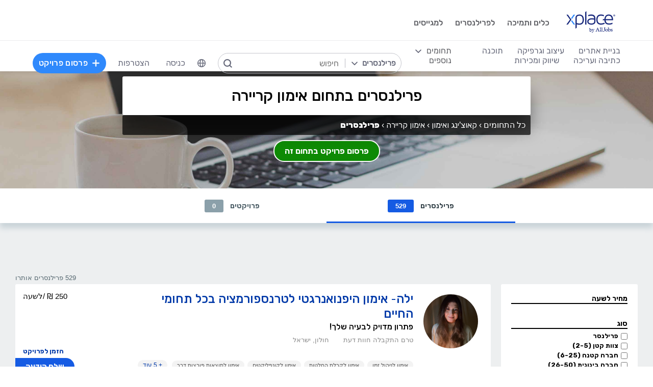

--- FILE ---
content_type: text/html; charset=utf-8
request_url: https://www.xplace.com/il/coaching/career-coaching/freelancers
body_size: 58211
content:
<!DOCTYPE html><html lang="he" data-uw-w-loader="">
<head><meta name="snap_gen_timestamp_ms" content="1768833219522"><style type="text/css">@charset "UTF-8";[ng\:cloak],[ng-cloak],[data-ng-cloak],[x-ng-cloak],.ng-cloak,.x-ng-cloak,.ng-hide:not(.ng-hide-animate){display:none !important;}ng\:form{display:block;}.ng-animate-shim{visibility:hidden;}.ng-anchor{position:absolute;}</style>
<meta http-equiv="Content-Language" content="he">
<meta name="viewport" content="width=device-width, initial-scale=1.0">
<meta charset="UTF-8">
<title>מצאו פרילנסרים בתחום אימון קריירה | XPlace</title>
<meta name="description" content="פרילנסרים ב- אימון קריירה. זירת XPlace מציעה לכם את הפרילנסרים, המומחים והעובדים הטובים ביותר מכל העולם באימון קריירה בקליק אחד!">
<meta property="og:site_name" content="www.xplace.com">
<meta property="og:title" content="מצאו פרילנסרים בתחום אימון קריירה | XPlace">
<meta property="og:description" content="פרילנסרים ב- אימון קריירה. זירת XPlace מציעה לכם את הפרילנסרים, המומחים והעובדים הטובים ביותר מכל העולם באימון קריירה בקליק אחד!">
<meta property="og:url" content="https://www.xplace.com/il/coaching/career-coaching/freelancers">
<meta property="og:image" content="https://www.xplace.com/images/iw/xplace_screenshot.jpg">
<meta property="og:image:secure_url" content="https://www.xplace.com/images/iw/xplace_screenshot.jpg">
<meta property="og:image:type" content="image/jpg">
<meta property="og:locale" content="he_IL">
<meta name="snap_gen_max_age_ms" content="604800000">
<link rel="canonical" href="https://www.xplace.com/il/coaching/career-coaching/freelancers">
<link href="https://fonts.googleapis.com/css?family=Raleway:100,200,300,400,500,600,700,800,900&amp;subset=latin-ext" rel="stylesheet">
<link href="https://fonts.googleapis.com/css?family=Rubik:300,400,500,700,900&amp;subset=cyrillic,hebrew,latin-ext" rel="stylesheet">
<script type="text/javascript" async="" src="https://widgetver.zoomengage.com/js/za_widget_419b.js"></script><script type="text/javascript" async="" src="https://d221oziut8gs4d.cloudfront.net/widget.js?id=19763617&amp;secure&amp;9826851"></script><script src="https://connect.facebook.net/he_IL/sdk.js?hash=7318b5f1e73f84205dc061aa4954571e" async="" crossorigin="anonymous"></script><script type="text/javascript" async="" src="https://widget.intercom.io/widget/ocq4u0mn"></script><script type="text/javascript" async="" src="https://d2xerlamkztbb1.cloudfront.net/19763617-cf38/5/widget.js"></script><script id="facebook-jssdk" src="https://connect.facebook.net/he_IL/sdk.js"></script><script>
    var JS_GLOBAL_PAGE_METADATA =
        {

            pageMetadataMarketPage: "BROWSE_PROVIDERS", 
            pageMetadataEntityId: "", 
            pageMetadataTitle: "\u05DE\u05E6\u05D0\u05D5 \u05E4\u05E8\u05D9\u05DC\u05E0\u05E1\u05E8\u05D9\u05DD \u05D1\u05EA\u05D7\u05D5\u05DD \u05D0\u05D9\u05DE\u05D5\u05DF \u05E7\u05E8\u05D9\u05D9\u05E8\u05D4 | XPlace"

        }
</script>
<link rel="stylesheet" href="https://cdn.xplace.com/includes/chosen/chosen.css?202601121011">
<meta http-equiv="content-type" content="text/html; charset=utf-8">
<link href="https://cdn.xplace.com/includes/styles.css?v=202601121011" rel="stylesheet">
<link href="https://cdn.xplace.com/includes/styles_he.css?v=202601121011" rel="stylesheet">
<script src="https://cdn.xplace.com/includes/common.js?v=202601121011" type="text/javascript"></script><script type="text/javascript" src="https://cdn.xplace.com/includes/jquery/latest/jquery-1.11.2.min.js?v=202601121011"></script>
<script src="https://cdnjs.cloudflare.com/ajax/libs/airbrake-js/1.0.7/client.min.js"></script>
<script src="https://cdn.xplace.com/includes/XplLogic/js_errors_logger.js"></script>
<script>
            var airbrake = new airbrakeJs.Client({
                projectId: 181974,
                projectKey: '37c4a8e96e2aaa57b72ef459d86d07bf'
            });
            airbrake.addFilter(function (notice) {
                notice.context.environment = 'production';
                return notice;
            });
        </script>
<link rel="stylesheet" href="https://cdn.xplace.com/includes/magnific-popup/magnific-popup.css?202601121011">
<script src="https://cdn.xplace.com/includes/magnific-popup/jquery.magnific-popup.js"></script>
<script type="text/javascript">

        var hello = 'היי'
        var _userway_config = {position: 5, code: 'c6QyyCP6od', language: 'he'};

    </script>
<script type="text/javascript" src="https://cdn.userway.org/widget.js"></script>
<script>

    var GLOBAL_JS_BROWSING_DOMAIN_URI = 'https://www.xplace.com';

    var GLOBAL_JS_UPLOAD_FILES_SLOT_SIZE = 5;

    var GLOBAL_JS_XHR_TIMEOUT_MS = 10 * 60 * 1000; // 10 minutes

    var GLOBAL_JS_MAX_UPLOAD_FILE_SIZE_B = 10485760;
    // Note: both resume can be sent with email - so size should be limited by SMTP max allowed
    var GLOBAL_JS_MAX_UPLOAD_RESUME_SIZE_B = 7340032;
    var GLOBAL_JS_MAX_UPLOAD_BID_ATTACH_SIZE_B = 10485760;

    var JS_GLOBAL_FACEBOOK_APP_ID = "143890199009668";
    var JS_GLOBAL_LINKEDIN_APP_ID = "86kj3cpf1j6w0g";
    var JS_GLOBAL_FACEBOOK_SDK_VERSION = "v12.0";

    var JS_GLOBAL_COMPANY_PROFILE_LOGO_MIN_WIDTH = 400;
    var JS_GLOBAL_COMPANY_PROFILE_LOGO_MIN_HEIGHT = 400;

</script>
<script>

    var PAGE_NEEDS_RELOAD_WARN_MESSAGE = "בוצעו שינויים בשרת ולכן יש להטעין את העמוד מחדש כדי להמשיך.";

    var REDIRECT_REASON_PARAM_NAME = "mrtRdrRsn";
    var MARKETPLACE_INCONSISTENCY_REDIRECT_REASON = "MARKETPLACE_INCONSISTENCY";
    var BAD_GATEWAY_HTTP_RESPONSE_ERROR = "Bad Gateway";

    var GLOBAL_JS_START_TIME_STAMP = 202601121011;

    var GLOBAL_JS_WS_DEST_ALL = "/topic/ws.xpl.all";
    var GLOBAL_JS_WS_DEST_CID = "/queue/ws.xpl.cid.null";

    var GLOBAL_JS_THIS_COMPANY_ID = null;
    var GLOBAL_JS_THIS_COMPANY_ID_STR = 'anon';
    var GLOBAL_JS_THIS_COMPANY_USER_NAME = "null";
    var GLOBAL_JS_THIS_COMPANY_COMPANY_NAME_ESC = "null";
    var GLOBAL_JS_THIS_COMPANY_FIRST_LAST_NAME_ESC = "null";
    var GLOBAL_JS_THIS_COMPANY_FIRST_NAME_ESC = "null";
    var GLOBAL_JS_THIS_COMPANY_FIRST_NAME_ESC_HI = hello+ ", "+"null";
    var GLOBAL_JS_THIS_COMPANY_ACC_TYPE_BASE = 'null';
    var GLOBAL_JS_THIS_COMPANY_ACC_TYPE = 'null';
    var GLOBAL_JS_THIS_COMPANY_LOGO_PATH = 'https://www.xplace.com/images/empty_user_profile_no_image.jpg';
    var GLOBAL_JS_MARKETPLACE_LOCALES = {US_EN: 'US_EN', IL_HE: 'IL_HE', IL_EN: 'IL_EN'};
    var GLOBAL_JS_MARKETPLACE_LOCALE = 'IL_HE'; // 'US_EN', 'IL_HE', 'IL_EN'
    var GLOBAL_JS_IS_INTL_MARKETPLACE = false; // 'US_EN', 'IL_HE', 'IL_EN'
    var GLOBAL_JS_THIS_COMPANY_VALID_PROJECTS = false

    // If users temporarily overrides its marketplace (e.g. on user profile)
    var GLOBAL_JS_MARKETPLACE_OVERRIDE_PARAM_VALUE =  null;

    var GLOBAL_JS_MARKETPLACE_CURRENCY = 'ILS';
    var GLOBAL_JS_DEFAULT_MARKET_CURRENCY = 'ILS';
    var GLOBAL_JS_USAGE_PERSPECTIVE = 'WEB_SITE'; // 'WEB_SITE' or 'WEB_ADMIN'
    var GLOBAL_JS_MARKETPLACE_URI_PREFIX = '/il'; // '' or '/il' or '/il/en'

    var GLOBAL_JS_BROWSING_CONTEXT_ROOT = 'https://www.xplace.com' + GLOBAL_JS_MARKETPLACE_URI_PREFIX;
    var GLOBAL_JS_BROWSING_LOADED_PAGE_URI = '\/coaching\/career-coaching\/freelancers';

    var GLOBAL_JS_MARKET_LANG_EN = "EN";
    var GLOBAL_JS_MARKET_LANG_HE = "HE";

    var GLOBAL_JS_IS_RTL_LANGUAGE = true;
    var GLOBAL_JS_IS_MOBILE_VIEW = false;

    // Not used atm
    // var GLOBAL_JS_RTL_CHARS = ['א', 'ב', 'ג', 'ד', 'ה', 'ו', 'ז', 'ח', 'ט', 'י', 'כ', 'ל', 'מ', 'נ', 'ס', 'ע', 'פ', 'צ', 'ק', 'ר', 'ש', 'ת', 'ך', 'ם', 'ן', 'צ', 'ף'];

    var GLOBAL_JS_ARIA_ACTION_KEYS = {KEY_ENTER: {code: 13}, KEY_SPACE: {code: 32}};

    var GLOBAL_JS_IS_LOG_DEBUG = false;
    var GLOBAL_JS_IS_GBOT_AGENT = false;

    var JS_GLOBAL_SKIP_CONFIRMATION_STEP = false;
    var JS_GLOBAL_IS_CURRENT_USER_ADMIN = false;

    var JS_GLOBAL_FACEBOOK_LOCALE = GLOBAL_JS_IS_RTL_LANGUAGE ? 'he_IL' : 'en_US';
    var JS_GLOBAL_LINKEDIN_LOCALE = GLOBAL_JS_IS_RTL_LANGUAGE ? 'he_IL' : 'en_US';

    var JS_GLOBAL_IS_JOIN_RECAPTCHA_APPLICABLE = true;
    var JS_GLOBAL_RECAPTCHA_RESPONSE = null;

    jQuery.fn.preventDoubleSubmission = function () {
        $(this).on('submit', function (e) {
            var $form = $(this);

            if ($form.data('submitted') === true) {
                // Previously submitted - don't submit again
                e.preventDefault();
                console.info("Double form submit prevented..");
            } else {
                // Mark it so that the next submit can be ignored
                $form.data('submitted', true);
            }
        });

        // Keep chainability
        return this;
    };

</script>
<script src="https://cdn.xplace.com/includes/lodash/lodash.min.js"></script>
<script src="https://cdn.xplace.com/includes/moment/moment.min.js"></script>
<script src="https://cdn.xplace.com/includes/moment/moment-timezone-with-data-2012-2022.js"></script>
<script>
    // https://github.com/lodash/lodash/issues/1701
    _.move = function (array, fromIndex, toIndex) {
        array.splice(toIndex, 0, array.splice(fromIndex, 1)[0]);
    };
</script>
<script src="https://cdn.xplace.com/includes/markjs/mark.min.js"></script>
<script src="https://cdn.xplace.com/includes/actual/jquery.actual.min.js"></script>
<script src="https://cdn.xplace.com/includes/namespace.js"></script>
<script src="https://cdn.xplace.com/includes/at_js/jquery.atwho.js"></script>
<script src="https://cdn.xplace.com/includes/twemoji/parser/twemoji.min.js"></script>
<script src="https://cdn.xplace.com/includes/emitter/EventEmitter.min.js"></script>
<script src="https://cdn.xplace.com/includes/rubaxafileapi/FileAPI.js"></script>
<script src="https://cdn.xplace.com/includes/rubaxafileapi/FileAPI.exif.js"></script>
<script src="https://cdn.xplace.com/includes/fileapi/jquery.fileapi.js"></script>
<script src="https://cdn.xplace.com/includes/XplLogic/XplLogic.js"></script>
<script src="https://cdn.xplace.com/includes/XplLogic/DateTimeUtils.js"></script>
<script src="https://cdn.xplace.com/includes/XplLogic/Events.js"></script>
<script src="https://cdn.xplace.com/includes/XplLogic/Misc.js"></script>
<script src="https://cdn.xplace.com/includes/XplLogic/MessagesLogic.js"></script>
<script src="https://cdn.xplace.com/includes/3rd/websock/sockjs/1.3.0/sockjs.min.js"></script>
<script src="https://cdn.xplace.com/includes/3rd/websock/stompjs/2.3.3/stomp.min.js"></script>
<script>

    XPL.ns('XPL.XplLogic.UriProvider');
    XPL.XplLogic.UriProvider = (function ($, XPL) {

        var UriProvider = function () {
        };

        $.extend(UriProvider.prototype, {
            init: function () {

            }
        });

        // Usage: XPL.XplLogic.UriProvider.getInvoiceUri(1234)
        UriProvider.getInvoiceUri = function (receiptNumber) {
            return _.replace("/il/invoice/{receiptNumber}", "{receiptNumber}", receiptNumber);
        };

        UriProvider.getInvoicesUri = function () {
            return "/il/invoices";
        };

        UriProvider.getInvoicePdfUri = function (receiptNumber) {
            return _.replace("/il/invoice/pdf/{receiptNumber}", "{receiptNumber}", receiptNumber);
        };

        UriProvider.getProjectUri = function (projectId) {
            return _.replace("/il/job/{projectId}", "{projectId}", projectId);
        };

        UriProvider.getPostProjectSuccessUri = function (projectId) {
            return _.replace("/il/job/{projectId}", "{projectId}", projectId);
        };

        UriProvider.getPostProjectUri = function () {
            return "/il/post";
        };

        UriProvider.getArticleUri = function (articleId) {
            return _.replace("/il/article/{articleId}", "{articleId}", articleId);
        };

        UriProvider.getPostArticleUri = function () {
            return "/il/article/post";
        };

        UriProvider.getCertifyStatusUri = function () {
            return "/il/certify/status"
        };

        UriProvider.getCallmeUri = function () {
            return "/il/callme"
        };

        UriProvider.getCallmeJoinUri = function () {
            return "/il/callme/join"
        };

        UriProvider.getCallmeNumbersUri = function () {
            return "/il/callme/numbers"
        };

        UriProvider.getCallmeCancelUri = function () {
            return "/il/callme/cancel"
        };

        UriProvider.getCallmeLogsUri = function () {
            return "/il/callme/logs"
        };

        UriProvider.getJoinUri = function () {
            return "/il/join"
        };

        UriProvider.getHomeUri = function () {
            return "/il/home"
        };

        UriProvider.getStatusUri = function () {
            return "/il/status"
        };

        UriProvider.getAccountUri = function () {
            return "/il/account"
        };

        UriProvider.getAccountAnchorUri = function (anchor) {
            return "/il/account" + "#" + anchor;
        };

        UriProvider.getEvalsUri = function () {
            return "/il/evals"
        };

        UriProvider.getUserAnchorUri = function (anchor) {
            return "/il/user" + "#" + anchor;
        };

        UriProvider.getNdaBidUri = function (bidId) {
            return _.replace("/il/nda/b/{bidId}", "{bidId}", bidId);
        };

        UriProvider.getPortfolioGroupUri = function (userName, portfolioGroupId) {
            return _.replace(_.replace("/il/u/{userName}/portfolio/{portfolioGroupId}", "{userName}", userName), "{portfolioGroupId}", portfolioGroupId);
        };

        UriProvider.getPortfolioEntryUri = function (userName, portfolioEntryId) {
            return _.replace(_.replace("/il/u/{userName}/portfolio/item/{portfolioEntryId}", "{userName}", userName), "{portfolioEntryId}", portfolioEntryId);
        };

        UriProvider.getProfilePageUri = function (userName) {
            return _.replace("/il/u/{userName}", "{userName}", userName);
        };

        UriProvider.getPlansUri = function () {
            return "/il/plans"
        };

        UriProvider.getPlansBillingUri = function (billingPlanId) {

            return _.replace("/il/plans/{billingPlanId}", "{billingPlanId}", billingPlanId);
        };

        UriProvider.getMessagingUri = function () {
            return "/m"
        };

        UriProvider.getMessagingUriByThread = function (threadId) {
            return "/m" + "#/" + threadId
        };

        UriProvider.getPerHourStatsUri = function () {
            return "/il/stats"
        };

        UriProvider.getBrowseCategoryUri = function (indSlugName, catSlugName, tabViewUriPostfix) {
            var uri = "";
            uri = XPL.XplLogic.Misc.addPathVariable(uri, indSlugName);
            uri = XPL.XplLogic.Misc.addPathVariable(uri, catSlugName);
            uri = uri + tabViewUriPostfix;
            return uri;
        };

        UriProvider.getSuggestedFeatureUri = function (featureId) {
            return _.replace("/il/feature/{featureId}", "{featureId}", featureId);
        };

        UriProvider.getEventsPageUri = function () {
            return "/il/events";
        };

        UriProvider.getPostEventPageUri = function () {
            return "/il/events/post";
        };

        UriProvider.getEventPageUri = function (eventId) {
            return _.replace("/il/events/{eventId}", "{eventId}", eventId);
        };

        UriProvider.getSearchHashTagPageUri = function (hashTag) {
            return _.replace("/hashtag/{tag}", "{tag}", hashTag);
        };

        UriProvider.getPromotedEventUri = function (eventId) {
            return _.replace("/il/events/{eventId}", "{eventId}", eventId);
        };

        UriProvider.getAdminProjectUri = function (projectId) {
            return _.replace("/il/xpladmin/job/{projectId}", "{projectId}", projectId);
        };

        UriProvider.getReorderPortfolioGroupsUri = function (userName) {
            return _.replace("/il/u/{userName}/portfolio/order", "{userName}", userName);
        };

        UriProvider.getLinkOpenGraphInfoCdnUrl = function (linkRef) {
            var urlBase = 'https://www.xplace.com/opengraph',
                ulrParamName = 'url',
                url = XPL.XplLogic.Misc.addRequestParam(urlBase, ulrParamName, linkRef);

            return url;
        };

        XPL.registerXplLogic(UriProvider.prototype);

        return UriProvider;

    })(jQuery, XPL);

</script>
<script>
    var REST_JS_GITHUB_USERS_URL_TEMPATE = 'https://api.github.com/users/{USER_NAME}';
    var REST_JS_STACKOVERFLOW_USERS_URL_TEMPATE = 'https://api.stackexchange.com/2.2/users/{USER_ID}?site=stackoverflow';
    var REST_JS_INTEGRATION_FREEGEOIP_URL_TEMPATE = 'https://freegeoip.net/json/';
</script>
<script src="https://cdn.xplace.com/includes/rest/js/rest.js"></script>
<script src="https://cdn.xplace.com/includes/rest/js/project_rest_client.js"></script>
<script src="https://cdn.xplace.com/includes/rest/js/company_article_rest_client.js"></script>
<script src="https://cdn.xplace.com/includes/rest/js/user_messages_rest_client.js"></script>
<script src="https://cdn.xplace.com/includes/rest/js/company_rest_client.js"></script>
<script src="https://cdn.xplace.com/includes/rest/js/profile_rest_client.js"></script>
<script src="https://cdn.xplace.com/includes/rest/js/company_task_rest_client.js"></script>
<script src="https://cdn.xplace.com/includes/rest/js/favorites_rest_client.js"></script>
<script src="https://cdn.xplace.com/includes/rest/js/tools_rest_client.js"></script>
<script src="https://cdn.xplace.com/includes/rest/js/external_rest_client.js"></script>
<script src="https://cdn.xplace.com/includes/rest/js/dynamic_stats_rest_client.js"></script>
<script src="https://cdn.xplace.com/includes/rest/js/outside_eval_rest_client.js"></script>
<script src="https://cdn.xplace.com/includes/rest/js/features_rest_client.js"></script>
<script src="https://cdn.xplace.com/includes/rest/js/promoted_events_rest_client.js"></script>
<script src="https://cdn.xplace.com/includes/rest/js/team_rest_client.js"></script>
<meta name="facebook-domain-verification" content="8dk1y9ldggapf9gydlq00i0ymy1yx4">
<script async="" src="https://static.hotjar.com/c/hotjar-58991.js?sv=5"></script><script async="" src="https://script.hotjar.com/modules.5af39c695063f61775c4.js" charset="utf-8"></script><script src="https://script.hotjar.com/browser-perf.8417c6bba72228fa2e29.js"></script><style>article.za_reset,aside.za_reset,details.za_reset,figcaption.za_reset,figure.za_reset,footer.za_reset,header.za_reset,hgroup.za_reset,main.za_reset,nav.za_reset,section.za_reset,summary.za_reset{display:block !important}audio.za_reset,canvas.za_reset,video.za_reset{display:inline-block !important}.za_reset::-webkit-input-placeholder{text-align:inherit !important}.za_reset::-moz-placeholder{text-align:inherit !important}.za_reset:-ms-input-placeholder{text-align:inherit !important}.za_reset:-moz-placeholder{text-align:inherit !important}.za_reset{font-family:inherit !important;-ms-text-size-adjust:100% !important;-webkit-text-size-adjust:100% !important;-moz-box-sizing:content-box !important;box-sizing:content-box !important;overflow:visible !important;width:auto !important;float:none !important;border-collapse:separate !important;text-decoration:none solid #000 !important;text-shadow:none !important;letter-spacing:normal !important}span.za_reset{color:inherit !important;font-family:inherit !important;font-size:inherit !important}a.za_reset:not(.za_shine_text_new){background:transparent !important}a.za_reset:focus{outline:3px solid !important}a.za_reset:active,a.za_reset:hover{outline:0 !important}h1.za_reset{font-size:2em !important;margin:.67em 0 !important}b.za_reset,strong.za_reset{font-weight:bold !important}hr.za_reset{-moz-box-sizing:content-box !important;box-sizing:content-box !important;height:0 !important}mark.za_reset{background:#ff0 !important;color:#000 !important}small.za_reset{font-size:80% !important}sub.za_reset,sup.za_reset{font-size:75% !important;line-height:0 !important;position:relative !important;vertical-align:baseline !important}sup.za_reset{top:-0.5em !important}sub.za_reset{bottom:-0.25em !important}img.za_reset{border:0 !important}svg.za_reset:not(:root){overflow:hidden !important}figure.za_reset{margin:0 !important}fieldset.za_reset{border:1px solid #c0c0c0 !important;margin:0 2px !important;padding:.35em .625em .75em !important}legend.za_reset{border:0 !important;padding:0 !important}button.za_reset,input.za_reset,select.za_reset,textarea.za_reset{font-family:inherit !important;font-size:100% !important;margin:0 !important}select.za_reset,textarea.za_reset,input.za_reset,.uneditable-input.za_reset{line-height:20px;height:20px !important;box-shadow:none !important;box-sizing:content-box !important;-moz-box-sizing:content-box !important;color:#000 !important;letter-spacing:normal !important;max-height:none !important;max-width:none !important;min-height:0 !important;min-width:0 !important;opacity:1 !important;orphans:auto !important;outline-offset:0 !important;overflow-wrap:normal !important;resize:none !important;text-align:start !important;text-decoration:none solid #000 !important;text-indent:0 !important;text-rendering:auto !important;text-shadow:none !important;text-overflow:clip !important;text-transform:none !important;vertical-align:baseline !important;kerning:0 !important;text-anchor:start !important;background:#fff;background:#fff none repeat scroll 0 0 / auto padding-box border-box !important;border:none !important;border-radius:0 0 0 0 !important;border-image:none !important;border-spacing:0 0 !important;font:normal normal normal 18px/normal Verdana,sans-serif !important;list-style:disc outside none !important;margin:0 !important;outline:#000 none 0 !important;overflow:visible !important;display:inline-block;zoom:1}button.za_reset,input.za_reset{line-height:normal !important}button.za_reset{min-width:unset !important;min-height:unset !important}button.za_reset,select.za_reset{text-transform:none !important}button.za_reset,html input.za_reset[type="button"],input.za_reset[type="reset"],input.za_reset[type="submit"]{-webkit-appearance:button !important;cursor:pointer !important}button.za_reset[disabled],html input.za_reset[disabled]{cursor:default !important}input.za_reset[type="checkbox"],input.za_reset[type="radio"]{box-sizing:border-box !important;padding:0 !important}input.za_reset[type="checkbox"]{-webkit-appearance:checkbox !important}input.za_reset[type="search"]{-webkit-appearance:textfield !important;-moz-box-sizing:content-box !important;-webkit-box-sizing:content-box !important;box-sizing:content-box !important}button.za_reset::-moz-focus-inner,input.za_reset::-moz-focus-inner{border:0 !important;padding:0 !important}textarea.za_reset{overflow:auto !important;vertical-align:top !important}.za_reset *{font-size:inherit !important;text-align:inherit !important;line-height:inherit !important;color:inherit !important}@-webkit-keyframes za_shake{from{-webkit-transform:rotate(0);transform:rotate(0)}100%,50%,56%{-webkit-transform:rotate(0);transform:rotate(0)}51%,53%,55%{-webkit-transform:rotate(-20deg);transform:rotate(-20deg)}52%,54%{-webkit-transform:rotate(20deg);transform:rotate(20deg)}}@keyframes za_shake{from{-webkit-transform:rotate(0);transform:rotate(0)}100%,50%,56%{-webkit-transform:rotate(0);transform:rotate(0)}51%,53%,55%{-webkit-transform:rotate(-20deg);transform:rotate(-20deg)}52%,54%{-webkit-transform:rotate(20deg);transform:rotate(20deg)}}@keyframes za_spin{100%{transform:rotate(1turn)}}@keyframes za_scale{50%{-ms-transform:scale(1.2,1.2);-webkit-transform:scale(1.2,1.2);transform:scale(1.2,1.2)}100%{-ms-transform:scale(1,1);-webkit-transform:scale(1,1);transform:scale(1,1)}}@keyframes za_3d_rotate{50%{-webkit-transform:rotateY(180deg);transform:rotateY(180deg)}100%{-webkit-transform:rotateY(360deg);transform:rotateY(360deg)}}.za_shine_text{background:-webkit-gradient(linear,left top,right top,from(#222),to(#222),color-stop(.5,#fff));background:-moz-gradient(linear,left top,right top,from(#222),to(#222),color-stop(.5,#fff));background:gradient(linear,left top,right top,from(#222),to(#222),color-stop(.5,#fff));-webkit-background-size:200% 100%;-moz-background-size:200% 100%;background-size:200% 100%;-webkit-background-clip:text;-moz-background-clip:text;background-clip:text;background-repeat:no-repeat;background-position:0 0;animation-delay:0}.za_shine_text_new{background:linear-gradient(90deg,var(--za_shine_color),#fff,var(--za_shine_color));-webkit-text-fill-color:rgba(222,222,222,0);background-size:500%;-webkit-background-clip:text;background-clip:text;background-repeat:no-repeat;background-position:0 0}@-moz-keyframes za_shine_text{from{background-position:top left}to{background-position:top right}}@-webkit-keyframes za_shine_text{from{background-position:top left}to{background-position:top right}}@-o-keyframes za_shine_text{from{background-position:top left}to{background-position:top right}}@-ms-keyframes za_shine_text{from{background-position:top left}to{background-position:top right}}@keyframes za_shine_text{from{background-position:top left}to{background-position:top right}}@keyframes za_blink_c{from,to{border-color:transparent}50%{border-color:black}}.za_shine{overflow:hidden !important}.za_shine:after{animation:za_shine var(--za_shine_duration) linear var(--za_shine_iteration);content:"";position:absolute;top:-110%;left:-210%;width:200%;height:40px;opacity:0;transform:rotate(70deg);background:rgba(255,255,255,0.13);background:linear-gradient(to right,rgba(255,255,255,0.13) 0,rgba(255,255,255,0.13) 77%,rgba(255,255,255,0.5) 92%,rgba(255,255,255,0.0) 100%)}@keyframes za_shine{to{opacity:1;top:-30%;left:0;transition-property:left,top,opacity;transition-duration:8s;transition-timing-function:linear}}@keyframes za_3d_unfold{from{transform-style:preserve-3d;opacity:0;-webkit-transform:rotateY(-60deg);transform:rotateY(-60deg)}to{opacity:1;-webkit-transform:rotateY(0);transform:rotateY(0)}}@keyframes za_3d_unfold_remove{from{transform-style:preserve-3d;opacity:1;-webkit-transform:rotateY(0);transform:rotateY(0)}to{opacity:0;-webkit-transform:rotateY(-60deg);transform:rotateY(-60deg)}}@keyframes za_newsletter{from{opacity:0;transform:scale(0) rotate(500deg)}to{opacity:1;transform:scale(1) rotate(0)}}@keyframes za_newsletter_remove{from{opacity:1;transform:scale(1) rotate(0)}to{opacity:0;transform:scale(0) rotate(500deg)}}@keyframes za_zoom_in{from{opacity:0;transform:scale(0.8)}to{opacity:1;transform:scale(1)}}@keyframes za_zoom_in_remove{from{opacity:1;transform:scale(1)}to{opacity:0;transform:scale(0.8)}}@keyframes za_zoom_out{from{opacity:0;transform:scale(1.3)}to{opacity:1;transform:scale(1)}}@keyframes za_zoom_out_remove{from{opacity:1;transform:scale(1)}to{opacity:0;transform:scale(1.3)}}@keyframes za_slide_right{from{opacity:0;transform:translateX(-200px)}to{opacity:1;transform:translateX(0)}}@keyframes za_slide_right_remove{from{opacity:1;transform:translateX(0)}to{opacity:0;transform:translateX(-200px)}}@keyframes za_slide_left{from{opacity:0;transform:translateX(+200px)}to{opacity:1;transform:translateX(0)}}@keyframes za_slide_left_remove{from{opacity:1;transform:translateX(0)}to{opacity:0;transform:translateX(+200px)}}@keyframes za_slide_down{from{opacity:0;transform:translateY(-100px)}to{opacity:1;transform:translateY(0)}}@keyframes za_slide_down_remove{from{opacity:1;transform:translateY(0)}to{opacity:0;transform:translateY(-100px)}}@keyframes za_slide_up{from{opacity:0;transform:translateY(+100px)}to{opacity:1;transform:translateY(0)}}@keyframes za_slide_up_remove{from{opacity:1;transform:translateY(0)}to{opacity:0;transform:translateY(+100px)}}@keyframes za_swing{20%{transform:rotate(10deg)}40%{transform:rotate(-7deg)}60%{transform:rotate(3deg)}80%{transform:rotate(-3deg)}100%{transform:rotate(0)}}@keyframes za_hinge{0{transform:rotate(0);transform-origin:top left;animation-timing-function:ease-in-out}20%,60%{transform:rotate(80deg);transform-origin:top left;animation-timing-function:ease-in-out}40%{transform:rotate(60deg);transform-origin:top left;animation-timing-function:ease-in-out}80%{transform:rotate(60deg) translateY(0);opacity:1;transform-origin:top left;animation-timing-function:ease-in-out}100%{transform:translateY(700px);opacity:0}}@-webkit-keyframes za_rotate_in_right{from{-webkit-transform-origin:right bottom;transform-origin:right bottom;-webkit-transform:rotate3d(0,0,1,45deg);transform:rotate3d(0,0,1,45deg);opacity:0}to{-webkit-transform-origin:right bottom;transform-origin:right bottom;-webkit-transform:translate3d(0,0,0);transform:translate3d(0,0,0);opacity:1}}@keyframes za_rotate_in_right{from{-webkit-transform-origin:right bottom;transform-origin:right bottom;-webkit-transform:rotate3d(0,0,1,45deg);transform:rotate3d(0,0,1,45deg);opacity:0}to{-webkit-transform-origin:right bottom;transform-origin:right bottom;-webkit-transform:translate3d(0,0,0);transform:translate3d(0,0,0);opacity:1}}@-webkit-keyframes za_rotate_out_right{from{-webkit-transform-origin:right bottom;transform-origin:right bottom;opacity:1}to{-webkit-transform-origin:right bottom;transform-origin:right bottom;-webkit-transform:rotate3d(0,0,1,90deg);transform:rotate3d(0,0,1,90deg);opacity:0}}@keyframes za_rotate_out_right{from{-webkit-transform-origin:right bottom;transform-origin:right bottom;opacity:1}to{-webkit-transform-origin:right bottom;transform-origin:right bottom;-webkit-transform:rotate3d(0,0,1,90deg);transform:rotate3d(0,0,1,90deg);opacity:0}}.zoom-spinner{text-align:center !important}.zoom-spinner div{width:10px !important;height:10px !important;background-color:white;border-radius:100%;display:inline-block;animation:sk-bdelay 1.4s infinite ease-in-out both}.zoom-spinner .za_b1{animation-delay:-0.32s}.zoom-spinner .za_b2{animation-delay:-0.16s}@-webkit-keyframes sk-bdelay{0,80%,100%{transform:scale(0)}40%{transform:scale(.8)}}@keyframes sk-bdelay{0,80%,100%{transform:scale(0)}40%{transform:scale(.8)}}.za_reset .lwc-chat-button{position:relative !important;bottom:0 !important;right:0 !important}.za_reset.za_switch{display:inline-block !important;width:60px !important;height:34px !important}.za_reset.za_slider{position:absolute !important;top:0 !important;left:0 !important;right:0 !important;bottom:0 !important;cursor:pointer !important;background-color:#ccc !important;-webkit-transition:.4s !important;transition:.4s !important}.za_reset.za_slider:before{position:absolute;content:"";height:84%;width:45%;left:10%;bottom:8%;background-color:white;-webkit-transition:.4s;transition:.4s}input:focus+.za_reset.za_slider{box-shadow:0 0 1px #2196f3 !important}input:checked+.za_reset.za_slider:before{-webkit-transform:translateX(80%) !important;-ms-transform:translateX(80%) !important;transform:translateX(80%) !important}.za_reset.za_slider.za_round{border-radius:34px !important}.za_reset.za_slider.za_round:before{border-radius:50% !important}.za_flip-clock-wrapper *{-webkit-box-sizing:border-box !important;-moz-box-sizing:border-box !important;-ms-box-sizing:border-box !important;-o-box-sizing:border-box !important;box-sizing:border-box !important;-webkit-backface-visibility:hidden !important;-moz-backface-visibility:hidden !important;-ms-backface-visibility:hidden !important;-o-backface-visibility:hidden !important;backface-visibility:hidden !important}.za_flip-clock-wrapper a{cursor:pointer !important;text-decoration:none !important;color:#ccc !important}.za_flip-clock-wrapper ul{list-style:none !important}.za_flip-clock-wrapper.clearfix:before,.za_flip-clock-wrapper.clearfix:after{content:" " !important;display:table !important}.za_flip-clock-wrapper.clearfix:after{clear:both !important}.za_flip-clock-wrapper{font:normal 11px "Helvetica Neue",Helvetica,sans-serif !important;-webkit-user-select:none !important}.za_flip-clock-meridium{background:none !important;box-shadow:0 0 0 !important}.za_flip-clock-meridium a{color:#313333 !important;word-break:keep-all !important;overflow-wrap:normal !important}.za_flip-clock-wrapper{text-align:center !important;position:relative !important;width:100% !important}.za_flip-clock-wrapper:before,.za_flip-clock-wrapper:after{content:" " !important;display:table !important}.za_flip-clock-wrapper:after{clear:both !important}.za_flip-clock-wrapper ul{position:relative !important;float:left !important;margin:5px !important;width:60px !important;height:90px !important;font-weight:bold !important;line-height:87px !important;border-radius:6px !important;background:#000;padding:0 !important}.za_flip-clock-wrapper ul li{z-index:1;position:absolute !important;left:0 !important;top:0 !important;width:100% !important;height:100% !important;line-height:87px !important;text-decoration:none !important}.za_flip-clock-wrapper ul li:first-child{z-index:2}.za_flip-clock-wrapper ul li a{display:block !important;height:100% !important;-webkit-perspective:200px !important;-moz-perspective:200px !important;perspective:200px !important;margin:0 !important;overflow:visible !important;cursor:default !important;pointer-events:none !important}.za_flip-clock-wrapper ul li a div{z-index:1;position:absolute !important;left:0 !important;width:100% !important;height:50% !important;font-size:80px !important;overflow:hidden !important;outline:1px solid transparent !important}.za_flip-clock-wrapper ul li a div .shadow{position:absolute !important;width:100% !important;height:100% !important;z-index:2}.za_flip-clock-wrapper ul li a div.up{-webkit-transform-origin:50% 100%;-moz-transform-origin:50% 100%;-ms-transform-origin:50% 100%;-o-transform-origin:50% 100%;transform-origin:50% 100%;-moz-transform:rotate(0);-ms-transform:rotate(0);-webkit-transform:rotate(0);-o-transform:rotate(0);transform:rotate(0);top:0 !important}.za_flip-clock-wrapper ul li a div.up:after{content:"" !important;position:absolute !important;top:44px !important;left:0 !important;z-index:5;width:100% !important;height:3px !important;background-color:#000 !important;background-color:rgba(0,0,0,0.4) !important}.za_flip-clock-wrapper ul li a div.down{-webkit-transform-origin:50% 0;-moz-transform-origin:50% 0;-ms-transform-origin:50% 0;-o-transform-origin:50% 0;transform-origin:50% 0;-moz-transform:rotate(0);-ms-transform:rotate(0);-webkit-transform:rotate(0);-o-transform:rotate(0);transform:rotate(0);bottom:0 !important;border-bottom-left-radius:6px !important;border-bottom-right-radius:6px !important}.za_flip-clock-wrapper ul li a div div.inn{position:absolute !important;left:0 !important;z-index:1;width:100% !important;height:200% !important;color:#ccc !important;text-shadow:0 1px 2px #000 !important;text-align:center !important;border-radius:6px !important;font-size:70px !important}.za_flip-clock-wrapper ul li a div.up div.inn{top:0 !important}.za_flip-clock-wrapper ul li a div.down div.inn{bottom:0 !important}.za_flip-clock-wrapper ul.za_fc_play li.za_flip-clock-before{z-index:3}.za_flip-clock-wrapper .za_fc_flip{box-shadow:0 2px 5px rgba(0,0,0,0.7) !important;contain:layout paint !important;will-change:transform !important}.za_flip-clock-wrapper ul.za_fc_play li.za_flip-clock-active{-webkit-animation:za_flipclock_asd .5s .5s linear both;-moz-animation:za_flipclock_asd .5s .5s linear both;animation:za_flipclock_asd .5s .5s linear both;z-index:5}.za_flip-clock-divider{float:left !important;display:inline-block !important;position:relative !important;width:20px !important;height:100px !important}.za_flip-clock-divider:first-child{width:0 !important}.za_flip-clock-dot{display:block !important;background:#323434 !important;width:10px !important;height:10px !important;position:absolute !important;border-radius:50% !important;box-shadow:0 0 5px rgba(0,0,0,0.5) !important;left:5px !important}.za_flip-clock-divider .za_flip-clock-label{position:absolute !important;color:black !important;word-break:keep-all !important;text-shadow:none !important}.za_reset ul{margin:0 !important}[za-html-text="true"].za_reset ul li::marker{content:"• " !important}[za-html-text="true"].za_reset ul li{list-style-position:inside !important}.za-direction-rtl{direction:rtl !important}.za-direction-ltr{direction:ltr !important}.za-align-right{text-align:right !important}.za-align-left{text-align:left !important}.za-align-center{text-align:center !important}[za-html-text="true"] p{margin:0;font-family:inherit !important}[za_link="true"] p{width:100% !important}.js-za_marquee-wrapper{float:left}.js-za_marquee{position:relative}.za-nav-story-bg{border-radius:50px !important;width:0 !important;height:100% !important}.za-slides-wrapper{transition:none !important}[data-story-carousel="true"] .za-slide video{display:block !important}[data-story-carousel="true"] .za-slide video::-webkit-media-controls{display:none !important}[data-story-carousel="true"] .za-slide video::-webkit-media-controls-enclosure{display:none !important}.za-vol-ctrl svg,.za-anim-ctrl svg{position:relative !important}a[za_animation],a[za_animation] u{text-decoration:none !important}[za_animation="za_slide_ltr"] p>:last-child{color:var(--effectStrokeColor);position:relative;text-decoration:none}[za_animation="za_slide_ltr"] p>:last-child::before{content:"";position:absolute;width:100%;height:4px;border-radius:4px;background-color:var(--effectStrokeColor);bottom:0;left:0;transform-origin:right;transform:scaleX(0);transition:transform .3s ease-in-out}[za_animation="za_slide_ltr"] p>:last-child:hover::before{transform-origin:left;transform:scaleX(1)}[za_animation="za_slide_rtl"] p>:last-child{color:var(--effectStrokeColor);position:relative;text-decoration:none}[za_animation="za_slide_rtl"] p>:last-child::before{content:"";position:absolute;width:100%;height:4px;border-radius:4px;background-color:var(--effectStrokeColor);bottom:0;left:0;transform-origin:left;transform:scaleX(0);transition:transform .3s ease-in-out}[za_animation="za_slide_rtl"] p>:last-child:hover::before{transform-origin:right;transform:scaleX(1)}[za_animation="za_slide_bottom"] p>:last-child{text-decoration:none;color:var(--effectStrokeColor);margin:0 20px 0 0;position:relative}[za_animation="za_slide_bottom"] p>:last-child:before{position:absolute;top:100%;left:0;width:100%;height:3px;background-color:var(--effectStrokeColor);content:"";-webkit-transform:translateY(8px);opacity:0;transition-property:-webkit-transform,opacity;transition-duration:.3s}[za_animation="za_slide_bottom"] p>:last-child:hover:before{-webkit-transform:translateY(0);opacity:1}[za_animation="za_inside_out"] p>:last-child{text-decoration:none;margin:0 20px 0 0;position:relative}[za_animation="za_inside_out"] p>:last-child::after{content:"";position:absolute;left:0;bottom:0;width:100%;height:3px;background:var(--effectStrokeColor);transform:scaleX(0);transform-origin:center;transition:transform .3s ease-in-out}[za_animation="za_inside_out"] p>:last-child:hover::after{transform:scaleX(1)}[za_animation="za_scale_color"] p>:last-child{text-decoration:none;display:inline-block;transition:transform .3s ease-in-out,color .3s ease-in-out;transform-origin:center}[za_animation="za_scale_color"] p>:last-child:hover{transform:scale(1.2);color:var(--effectStrokeColor) !important}[za_animation="za_brackets"] p>:last-child::before,[za_animation="za_brackets"] p>:last-child::after{display:inline-block;opacity:0;-webkit-transition:-webkit-transform .3s,opacity .2s;-moz-transition:-moz-transform .3s,opacity .2s;transition:transform .3s,opacity .2s}[za_animation="za_brackets"] p>:last-child::before{margin-right:10px;content:"[";color:var(--effectStrokeColor);-webkit-transform:translateX(20px);-moz-transform:translateX(20px);transform:translateX(20px)}[za_animation="za_brackets"] p>:last-child::after{margin-left:10px;content:"]";color:var(--effectStrokeColor);-webkit-transform:translateX(-20px);-moz-transform:translateX(-20px);transform:translateX(-20px)}[za_animation="za_brackets"] p>:last-child:hover::before,[za_animation="za_brackets"] p>:last-child:hover::after,[za_animation="za_brackets"] p>:last-child:focus::before,[za_animation="za_brackets"] p>:last-child:focus::after{opacity:1;-webkit-transform:translateX(0);-moz-transform:translateX(0);transform:translateX(0)}.za_reset.instagram-media{width:100% !important;height:100% !important;min-width:auto !important}@-webkit-keyframes za_flipclock_asd{from{z-index:2}20%{z-index:4}100%{z-index:4}}@-moz-keyframes za_flipclock_asd{from{z-index:2}20%{z-index:4}100%{z-index:4}}@-o-keyframes za_flipclock_asd{from{z-index:2}20%{z-index:4}100%{z-index:4}}@keyframes za_flipclock_asd{from{z-index:2}20%{z-index:4}100%{z-index:4}}.za_flip-clock-wrapper ul.za_fc_play li.za_flip-clock-active .down{z-index:2;-webkit-animation:za_flipclock_turn .5s .5s linear both;-moz-animation:za_flipclock_turn .5s .5s linear both;animation:za_flipclock_turn .5s .5s linear both}@-webkit-keyframes za_flipclock_turn{from{-webkit-transform:rotateX(90deg)}100%{-webkit-transform:rotateX(0)}}@-moz-keyframes za_flipclock_turn{from{-moz-transform:rotateX(90deg)}100%{-moz-transform:rotateX(0)}}@-o-keyframes za_flipclock_turn{from{-o-transform:rotateX(90deg)}100%{-o-transform:rotateX(0)}}@keyframes za_flipclock_turn{from{transform:rotateX(90deg)}100%{transform:rotateX(0)}}.za_flip-clock-wrapper ul.za_fc_play li.za_flip-clock-before .up{z-index:2;-webkit-animation:za_flipclock_turn2 .5s linear both;-moz-animation:za_flipclock_turn2 .5s linear both;animation:za_flipclock_turn2 .5s linear both}@-webkit-keyframes za_flipclock_turn2{from{-webkit-transform:rotateX(0)}100%{-webkit-transform:rotateX(-90deg)}}@-moz-keyframes za_flipclock_turn2{from{-moz-transform:rotateX(0)}100%{-moz-transform:rotateX(-90deg)}}@-o-keyframes za_flipclock_turn2{from{-o-transform:rotateX(0)}100%{-o-transform:rotateX(-90deg)}}@keyframes za_flipclock_turn2{from{transform:rotateX(0)}100%{transform:rotateX(-90deg)}}.za_flip-clock-wrapper ul li.za_flip-clock-active{z-index:3}.za_flip-clock-wrapper ul.za_fc_play li.za_flip-clock-before .up .shadow{background:-moz-linear-gradient(top,rgba(0,0,0,0.1) 0,black 100%) !important;background:-webkit-gradient(linear,left top,left bottom,color-stop(0,rgba(0,0,0,0.1)),color-stop(100%,black)) !important;background:linear,top,rgba(0,0,0,0.1) 0,black 100% !important;background:-o-linear-gradient(top,rgba(0,0,0,0.1) 0,black 100%) !important;background:-ms-linear-gradient(top,rgba(0,0,0,0.1) 0,black 100%) !important;background:linear,to bottom,rgba(0,0,0,0.1) 0,black 100% !important;-webkit-animation:za_flipclock_show .5s linear both;-moz-animation:za_flipclock_show .5s linear both;animation:za_flipclock_show .5s linear both}.za_flip-clock-wrapper ul.za_fc_play li.za_flip-clock-active .up .shadow{background:-moz-linear-gradient(top,rgba(0,0,0,0.1) 0,black 100%) !important;background:-webkit-gradient(linear,left top,left bottom,color-stop(0,rgba(0,0,0,0.1)),color-stop(100%,black)) !important;background:linear,top,rgba(0,0,0,0.1) 0,black 100% !important;background:-o-linear-gradient(top,rgba(0,0,0,0.1) 0,black 100%) !important;background:-ms-linear-gradient(top,rgba(0,0,0,0.1) 0,black 100%) !important;background:linear,to bottom,rgba(0,0,0,0.1) 0,black 100% !important;-webkit-animation:za_flipclock_hide .5s .3s linear both;-moz-animation:za_flipclock_hide .5s .3s linear both;animation:za_flipclock_hide .5s .3s linear both}.za_flip-clock-wrapper ul.za_fc_play li.za_flip-clock-before .down .shadow{background:-moz-linear-gradient(top,black 0,rgba(0,0,0,0.1) 100%) !important;background:-webkit-gradient(linear,left top,left bottom,color-stop(0,black),color-stop(100%,rgba(0,0,0,0.1))) !important;background:linear,top,black 0,rgba(0,0,0,0.1) 100% !important;background:-o-linear-gradient(top,black 0,rgba(0,0,0,0.1) 100%) !important;background:-ms-linear-gradient(top,black 0,rgba(0,0,0,0.1) 100%) !important;background:linear,to bottom,black 0,rgba(0,0,0,0.1) 100% !important;-webkit-animation:za_flipclock_show .5s linear both;-moz-animation:za_flipclock_show .5s linear both;animation:za_flipclock_show .5s linear both}.za_flip-clock-wrapper ul.za_fc_play li.za_flip-clock-active .down .shadow{background:-moz-linear-gradient(top,black 0,rgba(0,0,0,0.1) 100%) !important;background:-webkit-gradient(linear,left top,left bottom,color-stop(0,black),color-stop(100%,rgba(0,0,0,0.1))) !important;background:linear,top,black 0,rgba(0,0,0,0.1) 100% !important;background:-o-linear-gradient(top,black 0,rgba(0,0,0,0.1) 100%) !important;background:-ms-linear-gradient(top,black 0,rgba(0,0,0,0.1) 100%) !important;background:linear,to bottom,black 0,rgba(0,0,0,0.1) 100% !important;-webkit-animation:za_flipclock_hide .5s .3s linear both;-moz-animation:za_flipclock_hide .5s .3s linear both;animation:za_flipclock_hide .5s .2s linear both}@-webkit-keyframes za_flipclock_show{from{opacity:0}100%{opacity:1}}@-moz-keyframes za_flipclock_show{from{opacity:0}100%{opacity:1}}@-o-keyframes za_flipclock_show{from{opacity:0}100%{opacity:1}}@keyframes za_flipclock_show{from{opacity:0}100%{opacity:1}}@-webkit-keyframes za_flipclock_hide{from{opacity:1}100%{opacity:0}}@-moz-keyframes za_flipclock_hide{from{opacity:1}100%{opacity:0}}@-o-keyframes za_flipclock_hide{from{opacity:1}100%{opacity:0}}@keyframes za_flipclock_hide{from{opacity:1}100%{opacity:0}}a.za_click_activate{cursor:pointer}@media(max-width:480px){img.za_wm_img{height:13px;width:13px}}</style></head><body><div id="fb-root"></div>
<script>

    window.fbAsyncInit = function() {
        FB.init({
            appId      : '143890199009668', // App ID
            status     : true, // check login status
            cookie     : true, // enable cookies to allow the server to access the session
            xfbml      : true,  // parse XFBML
            version    : 'v12.0'
        });

        jQuery('#fb-root').trigger('facebook:init');
    };

    // Load the SDK asynchronously
    (function(d, s, id) {
        var js, fjs = d.getElementsByTagName(s)[0];
        if (d.getElementById(id)) return;
        js = d.createElement(s); js.id = id;
        js.src = "//connect.facebook.net/" + JS_GLOBAL_FACEBOOK_LOCALE  + "/sdk.js";
        fjs.parentNode.insertBefore(js, fjs);
    }(document, 'script', 'facebook-jssdk'));

</script>
<script src="https://maps.googleapis.com/maps/api/js?key=AIzaSyAvcZUm10fyNJlfU1yCtv444M8Y4HwOeKw&amp;language=he&amp;libraries=places"></script>
<style>

    .ngdialog.ngdialog-theme-default.ng-alert-content .ngdialog-content {
        border: none;
        display: block;
        padding: 25px 40px 30px 40px;
        z-index: 99999999;
        background: #fff;
        border-radius: 7px;
        font-size: 14px;
        font-weight: 600;
        text-align: left;
        color: black;
        position: fixed;
        top: 33%;
        left: 39%;
        box-shadow: 0 0 30px #222;
        width: 90% !important;
        max-width: 400px !important;
    }

    .ngdialog.ngdialog-theme-default.ng-alert-content .ngdialog-content div {
        font-family: RobotoLight, OpenSans, Arial, Sans-Serif;
        text-align: center;
    }

    .ngdialog.ngdialog-theme-default.ng-alert-content .ngdialog-content .alerterror {
        padding: 10px 20px;
        text-align: left;
        margin: 0 auto;
        color: white;
        background: #cd0609;
        text-transform: uppercase;
        border: 1px solid #f5aca6;
        width: auto
    }

    .ngdialog.ngdialog-theme-default.ng-alert-content .ngdialog-content .rec_cancel {
        border: none;
        background: #0c7dd6;
        border-radius: 3px;
        text-transform: uppercase;
        color: #fff;
        font-size: 15px;
        font-weight: 300;
        padding: 7px 15px;
        cursor: pointer;
        transition: .2s
    }

    .ngdialog.ngdialog-theme-default.ng-alert-content .ngdialog-content input.rec_cancel:hover {
        background: #ddd
    }

    .ngdialog.ngdialog-theme-default.ng-alert-content .ngdialog-content .clear_both {
        clear: both
    }

    .ngdialog.ngdialog-theme-default.ng-spinner-content {
        text-align: center !important;
    }

    .ngdialog.ngdialog-theme-default.ng-spinner-content .ngdialog-content {
        border: none;
        display: block;
        z-index: 99999999;
        background: #fff;
        border-radius: 7px;
        font-size: 14px;
        font-weight: 600;
        color: black;
        position: fixed;
        top: 40%;
        left: 50%;
        margin-left: -42px;
        box-shadow: 0 0 30px #222;
        width: 85px;
        height: 85px;
        text-align: center !important;
    }

    .ngdialog.ngdialog-theme-default.ng-spinner-content .ngdialog-content img {
        width: 58px
    }

    .ngdialog.ngdialog-theme-default.ng-spinner-content .ngdialog-content .clear_both {
        clear: both
    }

    .ngdialog.ngdialog-theme-default.ng-notification-content {
        text-align: center !important;
    }

    .ngdialog.ngdialog-theme-default.ng-notification-content .ngdialog-content {
        border: none;
        display: block;
        padding: 0px 0px 0px 0px;
        z-index: 99999999;
        background: #49b720;
        border-radius: 700px;
        font-size: 24px;
        font-weight: 600;
        position: fixed;
        top: 8px;
        left: 50%;
        margin-left: -150px;
        box-shadow: 0 0 30px #fff;
        width: 300px;
        height: auto;
        text-align: center !important;
    }

    .ngdialog.ngdialog-theme-default.ng-notification-content .ngdialog-content .clear_both {
        clear: both
    }

    .ngdialog.ngdialog-theme-default.async-upload-container .ngdialog-content {
        width: 0;
        padding: 0;
        left: -12%;
        text-align: center
    }

    .ngdialog.ngdialog-theme-default.async-upload-container .ngdialog-content .async-upload-text {
        font-weight: bold;
        text-transform: uppercase;
        font-size: 15px;
        color: #fff;
        position: absolute;
        top: -25px;
        left: 120px;
        margin-bottom: 5px
    }

    .ngdialog.ngdialog-theme-default.async-upload-container .ngdialog-content .async-upload-indicator {
        width: 340px;
        height: 17px;
        background: #fff;
        padding: 5px;
        border-radius: 15px;
        position: absolute;
    }

    .ngdialog.ngdialog-theme-default.async-upload-container .ngdialog-content .async-upload-indicator-bar {
        position: relative;
        background: #00B9FF;
        height: 7px;
        border-radius: 5px;
        text-align: right;
        display: block;
        float: left
    }

    .ngdialog.ngdialog-theme-default.ng-confirm-content .ngdialog-content div {
        font-family: RobotoLight, OpenSans, Arial, Sans-Serif;
        text-align: center
    }

    .ngdialog.ngdialog-theme-default.ng-confirm-content .ngdialog-content {
        border: none;
        display: block;
        padding: 25px 40px 30px 40px;
        z-index: 99999999;
        background: #fff;
        border-radius: 7px;
        font-size: 17px;
        text-align: left;
        color: black;
        position: fixed;
        top: 33%;
        left: 50%;
        margin-left: -200px;
        box-shadow: 0 0 30px #222;
        width: 400px !important;
        max-width: 400px !important;
    }

    .ngdialog.ngdialog-theme-default.ng-confirm-content .ngdialog-content .title {
        font-size: 30px;
        color: #333;
        text-align: center;
        margin-bottom: 25px
    }

    .ngdialog.ngdialog-theme-default.ng-confirm-content .ngdialog-content input.rec_confirm {
        border: none;
        background: #116fc5;
        border-radius: 3px;
        text-transform: uppercase;
        color: #fff;
        font-size: 15px;
        font-weight: 600;
        padding: 7px 15px;
        cursor: pointer;
        transition: .2s
    }

    .ngdialog.ngdialog-theme-default.ng-confirm-content .ngdialog-content .rec_cancel {
        border: none;
        background: #f3f3f3;
        border-radius: 3px;
        text-transform: uppercase;
        color: #888;
        font-size: 15px;
        font-weight: 300;
        padding: 7px 15px;
        cursor: pointer;
        transition: .2s
    }

    .ngdialog.ngdialog-theme-default.ng-confirm-content .ngdialog-content input.rec_confirm:hover {
        background: #0c60b9
    }

    .ngdialog.ngdialog-theme-default.ng-confirm-content .ngdialog-content input.rec_cancel:hover {
        background: #ddd
    }

    .ngdialog.ngdialog-theme-default.ng-confirm-content .ngdialog-content .clear_both {
        clear: both
    }

    /*todo leo make styles for rtl*/

    .ngdialog.ngdialog-theme-default.async-upload-container .ngdialog-content .async-upload-indicator {
        left: -15px
    }

    /*.ng-modal {direction:rtl}
    .ng-modal .ng-modal-overlay {position:fixed; z-index:9999999; top:0; left:0; width:100%; height:1000%; background-color:#000000; opacity: 0.4;}
    .ng-modal .ng-alert-content {border:none; display:block; padding:25px 40px 30px 40px; z-index:99999999; background:#fff; border-radius:7px; font-size:17px;
    text-align: left; color: black; position: fixed;top: 50%; left: 50%; transform: translate(-50%, -50%); -webkit-transform: translate(-50%, -50%);
    -moz-transform: translate(-50%, -50%); box-shadow:0 0 30px #222}*/

    /*todo leo make styles for rtl*/
    /*.ng-modal {direction:rtl}
    .ng-modal .ng-modal-overlay {position:fixed; z-index:9999999; top:0; left:0; width:100%; height:1000%; background-color:#000000; opacity: 0.4;}
    .ng-modal .ng-confirm-content {border:none; display:block; padding:25px 40px 30px 40px; z-index:99999999; background:#fff; border-radius:7px; font-size:17px;
    text-align: left; color: black; position: fixed;top: 50%; left: 50%; transform: translate(-50%, -50%); -webkit-transform: translate(-50%, -50%);
    -moz-transform: translate(-50%, -50%); box-shadow:0 0 30px #222}*/

</style>
<style type="text/css">

    [slide-if-directive]:not([slide-if-directive=""]){display: none;}
    [slide-after-directive]:not([slide-after-directive=""]){display: none;}

    [custom-ng-cloak]{
        display:none !important;
    }

    .background_scroll_lock {
        overflow: hidden;
    }

    /* Fade-in / Fade-out for ng-if directive */

    .animate-if.ng-enter{transition:all 1s linear; -webkit-transition: all 1s linear; -moz-transition: all 1s linear;-o-transition: all 1s linear}
    .animate-if.ng-leave {}
    .animate-if.ng-enter,.animate-if.ng-leave.ng-leave-active {opacity: 0}
    .animate-if.ng-leave,.animate-if.ng-enter.ng-enter-active {opacity: 1}

</style>
<script src="https://cdn.xplace.com/includes/angular/angular.min.js"></script>
<script src="https://cdn.xplace.com/includes/angular/angular-aria.min.js"></script>
<script src="https://cdn.xplace.com/includes/angular/angular-animate.min.js"></script>
<script src="https://cdn.xplace.com/includes/angular/angular-resource.min.js"></script>
<script src="https://cdn.xplace.com/includes/angular/angular-cookies.js"></script>
<script src="https://cdn.xplace.com/includes/jquery/plugins/stars_rating_custom_plugin.js"></script>
<script src="https://cdn.xplace.com/includes/ba-linkify.min.js"></script>
<script>
    var XPL_USER_IS_ADMIN = false;
    var XPL_CURRENT_NG_LANGUAGE = 'iw';
</script>
<script src="https://cdn.xplace.com/includes/angular/ext/angular.ng-modules.js"></script>
<script src="https://cdn.xplace.com/includes/angular/ext/xplace.ng.common.js"></script>
<script src="https://cdn.xplace.com/includes/angular/ext/click-outside.directive.js"></script>
<script src="https://cdn.xplace.com/includes/angular/ext/translate/messageformat.js"></script>
<script src="https://cdn.xplace.com/includes/angular/ext/translate/en.js"></script>
<script src="https://cdn.xplace.com/includes/angular/ext/translate/iw.js"></script>
<script src="https://cdn.xplace.com/includes/angular/ext/translate/angular-translate.min.js"></script>
<script src="https://cdn.xplace.com/includes/angular/ext/translate/angular-translate-loader-static-files.min.js"></script>
<script src="https://cdn.xplace.com/includes/angular/ext/translate/angular-translate-interpolation-messageformat.min.js"></script>
<script src="https://cdn.xplace.com/includes/angular/ext/storage/ngStorage.min.js"></script>
<link rel="stylesheet" href="https://cdn.xplace.com/includes/angular/ext/dialog/ngDialog-theme-default.css?202601121011">
<link rel="stylesheet" href="https://cdn.xplace.com/includes/angular/ext/dialog/ngDialog.css?202601121011">
<script src="https://cdn.xplace.com/includes/angular/ext/dialog/ngDialog.min.js"></script>
<link rel="stylesheet" href="https://cdn.xplace.com/includes/angular/ext/croppie/croppie.css?202601121011">
<link rel="stylesheet" href="https://cdn.xplace.com/includes/angular/ext/croppie/ng-croppie.css?202601121011">
<script src="https://cdn.xplace.com/includes/angular/ext/croppie/croppie.js"></script>
<script src="https://cdn.xplace.com/includes/angular/ext/croppie/ng-croppie.js"></script>
<script src="https://cdn.xplace.com/includes/angular/ext/select2/js/select2.full.min.js"></script>
<script src="https://cdn.xplace.com/includes/angular/ext/select2/js/i18n/en.js"></script>
<script src="https://cdn.xplace.com/includes/angular/ext/select2/js/i18n/he.js"></script>
<link rel="stylesheet" href="https://cdn.xplace.com/includes/angular/ext/select2/css/select2.min.css?202601121011">
<script src="https://cdn.xplace.com/includes/angular/ext/select2/xpl-select2.js"></script>
<script src="https://cdn.xplace.com/includes/angular/ext/pikaday/pikaday.js"></script>
<link rel="stylesheet" href="https://cdn.xplace.com/includes/angular/ext/pikaday/css/pikaday.css?202601121011">
<script src="https://cdn.xplace.com/includes/angular/ext/pikaday/pikaday-angular.js"></script>
<script src="https://cdn.xplace.com/includes/angular/ext/range-slider/angular.rangeSlider.js"></script>
<link rel="stylesheet" href="https://cdn.xplace.com/includes/angular/ext/range-slider/css/angular.rangeSlider.css?202601121011">
<script src="https://cdn.xplace.com/includes/angular/ext/toast/angular-toastr.tpls.js"></script>
<link rel="stylesheet" href="https://cdn.xplace.com/includes/angular/ext/toast/css/angular-toastr.css?202601121011">
<link rel="stylesheet" href="https://cdn.xplace.com/includes/angular/ext/toast/css/angular-toastr_he.css?202601121011">
<script src="https://cdn.xplace.com/includes/spa-common/toastNotificationFactory.js"></script>
<script src="https://cdn.xplace.com/includes/angular/ext/ng-google-chart.js"></script>
<script>

    $(function () {
        var currentBrowserTz = XPL.XplLogic.DateTimeUtils.getBrowserTimeZone();
        $("input[name='brtz']").val(currentBrowserTz);
    });

    XPL.XplLogic.Events.subscribeForXplValidationError(function (evt) {
        // console.info("### Validation error: " + evt.errFieldName);
    });

    /*XPL.XplLogic.Events.subscribeForXplRestCallStarted(function(evt){
     console.info(evt.restCallUri);
     });*/

</script>
<script>

    var JS_GLOBAL_THIS_COMPANY_PREFS = {

    }

</script>
<!--script src="https://cdn.wemark.com/remarketing.js" async></script -->
<link rel="alternate" type="application/rss+xml" href="https://www.xplace.com:443/rss/new-projects" title="XPlace - New Projects RSS Feed">
<link href="https://fonts.googleapis.com/css?family=Lobster" rel="stylesheet" type="text/css">
<link href="https://cdn.xplace.com/includes/magnific-popup/magnific-popup.css?202601121011" rel="stylesheet" type="text/css">
<link rel="stylesheet" href="https://cdn.xplace.com/includes/animate.min.css?202601121011">
<script type="text/javascript" src="https://cdn.xplace.com/includes/chosen/chosen.jquery.min.js"></script>
<script type="text/javascript" src="https://cdn.xplace.com/includes/chosen/chosen.custom.search.js"></script>
<script type="text/javascript" src="https://cdn.xplace.com/includes/fusioncharts/FusionCharts.js"></script>
<script type="text/javascript" src="https://cdn.xplace.com/includes/jquery/jquery.effects.core.js"></script>
<script type="text/javascript" src="https://cdn.xplace.com/includes/jquery/jquery.effects.transfer.js"></script>
<script type="text/javascript" src="https://cdn.xplace.com/includes/jquery/jquery.inlineEdit.js"></script>
<script type="text/javascript" src="https://cdn.xplace.com/includes/jquery/autogrow.min.js"></script>
<script type="text/javascript" src="https://cdn.xplace.com/includes/ba-linkify.min.js"></script>
<script type="text/javascript" src="https://cdn.xplace.com/includes/jquery/jquery-ui.min.js"></script>
<script type="text/javascript" src="https://cdn.xplace.com/includes/jquery/jquery.form.min.js"></script>
<script type="text/javascript" src="https://cdn.xplace.com/includes/magnific-popup/jquery.magnific-popup.js"></script>
<script type="text/javascript" language="javascript">

    function popupSSL()
    {
        var url = "/il/ShowSSL.xpl";
        popUpSize5(url);
    }

    function showCertAbout()
    {
        var url = "/il/ShowCertifyAbout.xpl";
        popUpSize2(url);
    }

</script>
<style>
    /*.screen-reader-text { clip: rect(1px, 1px, 1px, 1px); height: 1px; width: 1px; overflow: hidden; position: absolute !important; z-index:-1; opacity:0}*/
</style>
<link rel="alternate" hreflang="x-default" href="https://www.xplace.com/coaching/career-coaching/freelancers">
<link rel="alternate" hreflang="en" href="https://www.xplace.com/coaching/career-coaching/freelancers">
<link rel="alternate" hreflang="en-il" href="https://www.xplace.com/il/en/coaching/career-coaching/freelancers">
<link rel="alternate" hreflang="he-il" href="https://www.xplace.com/il/coaching/career-coaching/freelancers">
<!-- Hotjar Tracking Code for www.xplace.com -->
<script>
    (function(h,o,t,j,a,r){
        h.hj=h.hj||function(){(h.hj.q=h.hj.q||[]).push(arguments)};
        h._hjSettings={hjid:58991,hjsv:5};
        a=o.getElementsByTagName('head')[0];
        r=o.createElement('script');r.async=1;
        r.src=t+h._hjSettings.hjid+j+h._hjSettings.hjsv;
        a.appendChild(r);
    })(window,document,'//static.hotjar.com/c/hotjar-','.js?sv=');
</script>
<!-- Google Tag Manager (noscript) -->
<noscript><iframe src="https://www.googletagmanager.com/ns.html?id=GTM-NSJSM5G" height="0" width="0" style="display:none;visibility:hidden"></iframe></noscript>
<!-- End Google Tag Manager (noscript) -->
<!-- Start of Zoom Analytics Code -->
<script type="text/javascript">
    var _zaVerSnippet = 5, _zaq = _zaq || [];
    (function () {
        var w = window, d = document;
        w.__za_api = function (a) {
            _zaq.push(a);
            if (typeof __ZA != 'undefined' && typeof __ZA.sendActions != 'undefined') __ZA.sendActions(a);
        };
        var e = d.createElement('script');
        e.type = 'text/javascript';
        e.async = true;
        e.src = ('https:' == d.location.protocol ? 'https://d2xerlamkztbb1.cloudfront.net/' : 'http://wcdn.zoomanalytics.co/') + '19763617-cf38/5/widget.js';
        var ssc = d.getElementsByTagName('script')[0];
        ssc.parentNode.insertBefore(e, ssc);
    })();
</script>
<!-- End of Zoom Analytics Code -->
<div id="top"></div>
<script>
    var HEADER_IS_ANON_USER_REGISTER_POPUP_TRIGGERED = false;
</script>
<div nongmodule="navMenuDesktopNgApp" ng-controller="navMenuController as navMenuCtrl" class="ng-scope">
<style>

    .line {
        position: absolute;
        left: 0;
        right: 0;
        border-top: 1px solid #EBECEE;
        z-index: 0;
    }

    .hd_out {
        background: #fff;
        text-align: center;
        font-family: Roboto, OpenSans, Arial, Sans-Serif;
        position: fixed;
        z-index: 900;
        top: 0px;
        width: 100%;
        box-shadow:0 0 10px rgba(0, 0, 0, .15);
    }

    .hd_out .hd {
        width: 1410px;
        margin: auto;
        transition: .3s;
        text-align: left;
        direction: rtl;
    }

    .hd_out .hd img.logo {
        margin: 15px 0 15px 25px;
        width: 116px;
        height: 42px;
        transition: .3s;
        position: relative;
        top: 4px;
        right: 410px;
    }

    .hd_out .hd .nav_2 {
        display: flex;
        align-items: center;
        position: relative;
        top: 20px;
        float: right;
    }

    .hd_out .hd .nav_3 .categor a {
        opacity: 1;
        color: #66697A;
        font-family: 'Rubik_Normal_16px', sans-serif !important;
        font-size: 16px;
        margin-left: 25px
    }

    .hd_out .hd .nav_3 .categor a:hover {
        color: #272C43
    }

    .hd_out .hd .hamburger {
        display: none;
        position: relative;
        z-index: 500;
        top: 6.6px;
        cursor: pointer;
        float: right;
        margin-left: 10px
    }

    .hd_out .hd .hamburger img.hamburger {
        width: 38px
    }

    .hd_out .hd .hamburger .menu {
        visibility: hidden;
        position: absolute;
        top: 45px;
        right: 0;
        background: #fff;
        transition: .2s;
        opacity: 0;
        box-shadow: 0 0 5px #aaa;
        border-radius: 3px
    }

    .hd_out .hd .hamburger:hover .menu {
        visibility: visible;
        top: 50px;
        opacity: 1
    }

    .hd_out .hd .hamburger .menu .item {
        font-weight: 600;
        padding: 6px 12px 6px 15px;
        background: #f3f3f3;
        cursor: auto;
        font-size: 16px
    }

    .hd_out .hd .hamburger .menu a.subitem {
        padding: 6px 15px 6px 12px;
        display: block;
        border-left: solid 3px #fff;
        color: #000;
        white-space: nowrap;
        font-size: 15px
    }

    .hd_out .hd .hamburger .menu a.subitem:hover {
        text-decoration: none;
        border-left: solid 3px #0c7dd6;
        color: #0c7dd6
    }

    .hd_out .hd .hamburger .menu a.subitem:focus {
        text-decoration: none;
        border-left: solid 3px #0c7dd6;
        color: #0c7dd6
    }

    .hd_out .hd .hamburger .menu .buffer {
        position: absolute;
        height: 45px;
        top: -45px;
        right: 0;
        width: 180px
    }

    .hd_out .hd .hamburger .menu a.subitem.language_new img {
        width: 20px;
        position: relative;
        top: 1px;
        margin-right: 3px
    }

    .header_dropdown_hamburger_menu_visible {
        visibility: visible !important;
        top: 43px !important;
        opacity: 1 !important;
    }

    .hd_out .hd .post:hover {
        background: #2f89fc 0% 0% no-repeat padding-box;
        box-shadow: 0px 3px 8px #2F89FC78;
        border-radius: 33px;
        opacity: 0.98;
    }

    .hd_out .hd a.post {
        margin-right: 0px;
        float: left;
        padding: 10px 0px 11px 12px;
        border-radius: 33px;
        background: #2F89FC;
        color: #fff;
        transition: .2s;
        text-decoration: none;
        position: relative;
        left: 78%;
        display: flex;
        align-items: center;
        justify-content: space-around;
        font-family: 'Rubik_Medium_PostButton', sans-serif !important;
        letter-spacing: 0.32px;
        font-size: 16px;
    }

    .hd_out .hd .nav {
        display: inline-block;
        position: relative;
        top: -25px;
        right: -140px;
    }

    .hd_out .hd .nav div {
        display: inline-block;
        margin-right: 24px;
        cursor: pointer;
    }

    .nav_3 div {
        display: inline-block;
        cursor: pointer;
    }

    .search_group {
        position: relative;
        flex-direction: row-reverse;
        right: 53%;
        display: flex;
        align-items: center;
        /*justify-content: space-between;*/
        width: 360px;
        height: 40px;
        border: 1px solid #C5C6CD;
        border-radius: 30px 30px 30px 30px;
        float: right;
    }

    .input_field {
        position: relative;
    }

    .input_search_field {
        text-align: left;

        position: relative;
        background-color: transparent;
        right: -8px;
        border: none;
        width: 165px;
        font-family: 'Rubik_Normal_15px', sans-serif !important;
        font-size: 16px;
    }

    .input_search_field:focus {
        outline: none;
    }

    .search_group:hover {
        background-color: #EBECEE99
    }

    .search_group:hover #search_items {
        outline: 3px solid #2F89FC;
        background-color: white
    }

    .search_group .search_items .dropdown-content {
        width: 175px;
        left: 0px;
        position: absolute;
        flex-direction: column;
        align-items: flex-end;
        background-color: #f9f9f9;
        box-shadow: 0px 8px 16px 0px rgba(0, 0, 0, 0.2);
        top: 50px;
        border-radius: 15px 15px 15px 15px;
        z-index: 2;
    }

    .search_group img.search_glass {
        transform: rotate(90deg);
        cursor: pointer;
        position: absolute;
        left: 328px;
    }

    .nav_menu_search_cross {
        display: none;
        position: absolute;
        right: 32px;
        left: auto;
        /*top: 10px;*/
        transition: fill 0.3s;
    }

    .nav_pos {
        display: flex !important;
        flex-direction: row-reverse !important;
    }

    .search_items {
        flex-direction: row-reverse;
        align-items: center;
        display: flex;
        height: 34px;
        border: none;
        opacity: 1;
        border-radius: 20px 20px 20px 20px;
        cursor: pointer;
    }

    .first_name_side {
        max-width: 80px;
        overflow: hidden;
        display: flex;
        justify-content: flex-end;
    }

    .nav_menu_search_label {
        font-family: 'Rubik_Normal_15px', sans-serif !important;
        color: #66697A;
        opacity: 1;
        user-select: none;
        font-weight: bold;
        position: relative;
        right: -10px;
        font-size: 15px;
    }

    .nav_menu_search_arrow {
        opacity: 1;
        position: relative;
        margin-left: 17px;
        margin-right: 10px;
    }

    .item1 {
        display: flex;
        align-items: center;
        height: 65px;
    }

    .item2 {
        display: flex;
        align-items: center;
        height: 58px;
        justify-content: space-between;
    }

    .item1:hover {
        background-color: #F0F7FF;
        border-radius: 15px 15px 0px 0px;
    }

    .item2:hover {
        background-color: #F0F7FF;
        border-radius: 0px 0px 15px 15px;
    }

    .item1_img {
        padding: 10px 10px 0px 7px;
    }

    .item2_img {
        padding: 10px 10px 0px 7px;
    }

    .item1_text1, .item2_text1 {
        text-align: left;
        font: normal normal bold 14px/12px Rubik;
        color: #66697A;
        margin-top: 20px;
        -webkit-user-select: none;
        -moz-user-select: none;
        -ms-user-select: none;
        margin-left: 16px;

    }

    .item1_text2, .item2_text2 {
        font: normal normal normal 12px/13px Rubik;
        position: relative;
        bottom: 10px;
        color: #66697A;
        -webkit-user-select: none;
        -moz-user-select: none;
        -ms-user-select: none;
        margin-left: 16px;
    }

    .item2_text2 {
        margin-right: 12px;
    }

    .hd_out .hd .start {
        position: relative;
        left: 30%;
        float: left;
        display: flex;
        align-items: center;
    }

    .join:nth-child {
        order: 3;
    }

    .login:nth-child {
        order: 2;
    }

    .language_new:nth-child {
        order: 1;
    }

    .text_sub_cat:nth-child(1) {
        order: 2;
    }

    .arrow_sub_cat:nth-child(2) {
        order: 1;
    }

    .language_new {
        margin-right: 20px;
        cursor: pointer;
        position: relative;
        width: 24px;
        height: 24px;
        border-radius: 50%; /* Создаем круглую область */

    }

    .language_new::before {
        content: "";
        position: absolute;
        top: 50%;
        left: 50%;
        transform: translate(-50%, -50%);
        width: 40px;
        height: 40px;
        background-color: #EBECEE;
        opacity: 0;
        border-radius: 50%;
        transition: opacity 0.3s ease;
        z-index: -1;
    }

    .language_new:hover::before {
        opacity: 1;
    }

    .hd_out .hd .nav_2 .language_new:hover .sub_lang {
        display: flex;
        flex-direction: column;
        visibility: visible;
        opacity: 1;
        top: 45px;
        transition: .2s;

    }

    .hd_out .hd .nav_2 .language_new .sub_lang {
        visibility: hidden;
        transition: .2s;
        border-radius: 16px;
        opacity: 0;
        position: absolute;
        top: 28px;
        left: 0px;
        box-shadow: 0px 3px 20px #080D2829;
        z-index: 10000;
        background: #fff;
        width: 112px;

    }

    .hd_out .hd .nav_2 .language_new .sub_lang a {
        padding: 10px 10px 10px 10px;
        white-space: nowrap;
        display: block;
        color: #66697A;
        font-family: 'Rubik_Normal_15px', sans-serif !important;
        border-radius: 24px
    }

    .e_en img {
        width: 16.5px;
        height: 13.5px;
    }

    .h_il img {
        width: 18px;
        height: 18px;
    }

    .h_il, .e_en {
        cursor: pointer;
        padding-right: 12px;
        display: flex;
        align-items: center;
    }

    .h_il a {
        color: #66697A;
        font: normal normal normal 14px/12px Rubik;
        text-transform: capitalize;
        opacity: 1;
    }

    .e_en a {
        color: #66697A;
        font: normal normal normal 14px/12px Rubik;
        text-transform: capitalize;
        opacity: 1;
    }

    .h_il:hover {
        background-color: #F0F7FF;
        border-radius: 15px 15px 0px 0px;
    }

    .e_en:hover {
        background-color: #F0F7FF;
        border-radius: 0px 0px 15px 15px;
    }

    .hd_out .hd .start a.register {
        opacity: 1;
        color: #66697A;
        margin-right: 20px;
        font: normal normal normal 16px/24px Rubik;
        display: inline-block;
        position: relative;
    }

    .hd_out .hd .start a.register::before {
        content: '';
        position: absolute;
        top: -8px;
        left: -16px;
        right: -16px;
        bottom: -8px;
        border-radius: 33px;
        border: 2px solid transparent;
        pointer-events: none;
        transition: border-color 0.3s ease;
    }

    .hd_out .hd .start a.register:hover::before {
        border-color: #2F89FC;
    }

    .hd_out .hd .start a.login {
        opacity: 1;
        color: #66697A;
        margin-right: 20px;
        margin-left: 12px;
        font: normal normal normal 16px/24px Rubik;
        display: inline-block;
        position: relative;
    }

    .hd_out .hd .start a.login::before {
        content: '';
        position: absolute;
        top: -8px;
        left: -16px;
        right: -16px;
        bottom: -8px;
        border-radius: 33px;
        border: 2px solid transparent;
        pointer-events: none;
        transition: border-color 0.3s ease;
    }

    .hd_out .hd .start a.login:hover::before {
        border-color: #C5C6CD;
    }

    .hire, .work, .resources {
        opacity: 1;
        transition: .2s;
        position: relative;
        color: #5E5F64;
        font-family: 'Rubik_Medium', sans-serif !important;
        font-size: 16px !important;
    }

    .nav_3 {
        position: relative;
        right: 26px;
        display: flex;
        justify-content: end;
        margin: 11px 0px 11px 0px;
        color: #66697A !important;
    }

    .categor:nth-child(1) {
        order: 2;
    }

    .sub_categ:nth-child(2) {
        order: 1;
    }

    .hd_out .hd .nav_3 .categor {
        opacity: 1;
        transition: .2s;
        position: relative;
        font-family: 'Rubik_Normal_16px', sans-serif !important;
    }

    .hd_out .hd .nav_3 .sub_categ {
        opacity: 1;
        transition: .2s;
        position: relative;
        display: flex;
        align-items: baseline;
        top: -1.5px;
        margin-left: 25px;
    }

    .text_sub_cat {
        font-family: 'Rubik_Normal_16px', sans-serif !important;
        color: #5E5F64 !important;
        font-size: 16px !important;
    }

    .arrow_sub_cat {
        position: relative;
        top: 3px;
        margin-left: 4px;
        margin-right: 0px;
    }

    .hd_out .hd .nav .hire:hover {
        color: #272C43
    }

    .hd_out .hd .nav .work:hover {
        color: #272C43
    }

    .hd_out .hd .nav .resources:hover {
        color: #272C43
    }

    .hd_out .hd .nav_3 .categor:hover {
        color: #272C43
    }

    .hd_out .hd .nav_3 .sub_categ:hover {
        color: #272C43
    }

    .hd_out .hd .nav .hire .sub {
        visibility: hidden;
        transition: .2s;
        border-radius: 16px;
        opacity: 0;
        position: absolute;
        top: 28px;
        left: 0;
        box-shadow: 0 0 5px #aaa;
        z-index: 10000;
        background: #fff;
        width: 228px;
    }

    .hd_out .hd .nav .hire:hover .sub {
        visibility: visible;
        opacity: 1;
        top: 32px;
        transition: .2s
    }

    .hd_out .hd .nav .hire .sub a {
        padding: 10px 17px 10px 20px;
        white-space: nowrap;
        display: block;
        transition: .2s;
        color: #66697A;
        font-family: 'Rubik_Normal_15px', sans-serif !important;
    }

    .hd_out .hd .nav .hire .sub a:hover {
        text-decoration: none;
        color: #272C43;
        font-family: 'Rubik_Normal_16px_bold', sans-serif !important;
    }

    .hd_out .hd .nav .hire .sub .buffer {
        position: absolute;
        width: 80px;
        height: 30px;
        top: -30px;
        left: 0
    }

    .hd_out .hd .nav .work .sub {
        visibility: hidden;
        transition: .2s;
        border-radius: 16px;
        opacity: 0;
        position: absolute;
        top: 28px;
        left: 0;
        box-shadow: 0 0 5px #aaa;
        z-index: 10000;
        background: #fff;
        width: 220px;
    }

    .hd_out .hd .nav .work:hover .sub {
        visibility: visible;
        opacity: 1;
        top: 32px;
        transition: .2s
    }

    .hd_out .hd .nav .work .sub a {
        padding: 10px 20px 10px 17px;
        white-space: nowrap;
        display: block;
        transition: .2s;
        color: #66697A;
        font: normal normal normal 15px/24px Rubik;
    }

    .hd_out .hd .nav .work .sub a:hover {
        text-decoration: none;
        color: #272C43;
        font-family: 'Rubik_Normal_16px_bold', sans-serif !important;
    }

    /*.hd_out .hd .nav .work .sub a:focus {text-decoration:none; border-left:solid 3px #0c7dd6; color:#000000}*/
    .hd_out .hd .nav .work .sub .buffer {
        position: absolute;
        width: 80px;
        height: 30px;
        top: -30px;
        left: 0;
        font-family: 'Rubik_Normal_16px', sans-serif !important;
    }

    .resources .sub {
        visibility: hidden;
        transition: .2s;
        border-radius: 16px;
        opacity: 0;
        position: absolute;
        top: 28px;
        box-shadow: 0 0 5px #aaa;
        z-index: 10000;
        background: #fff;
        right: auto;
        width: 256px;
        direction: ltr;
        left: 0;
    }

    .hd_out .hd .nav .resources:hover .sub {
        visibility: visible;
        opacity: 1;
        top: 32px;
        transition: .2s;
    }

    .hd_out .hd .nav .resources .sub a {
        padding: 10px 20px 10px 17px;
        white-space: nowrap;
        display: block;
        transition: .2s;
        color: #66697A;
        font: normal normal normal 15px/24px Rubik;
    }

    .hd_out .hd .nav .resources .sub a:hover {
        text-decoration: none;
        color: #272C43;
        font-family: 'Rubik_Normal_16px_bold', sans-serif !important;
    }

    .hd_out .hd .nav_3 .sub_categ .sub {
        visibility: hidden;
        transition: .2s;
        border-radius: 16px;
        opacity: 0;
        position: absolute;
        top: 28px;
        left: 0;
        box-shadow: 0px 3px 20px #080D2829;
        z-index: 10000;
        background: #fff;
        width: 168px;
    }

    .hd_out .hd .nav_3 .sub_categ:hover .sub {
        visibility: visible;
        opacity: 1;
        top: 30px;
        transition: .2s
    }

    .hd_out .hd .nav_3 .sub_categ .sub a {
        padding: 24px 24px 0px 24px;
        white-space: nowrap;
        display: block;
        transition: .2s;
        color: #66697A;
        font-family: 'Rubik_Normal_15px', sans-serif !important;
        border-radius: 24px;
        font-size: 15px;
    }

    .hd_out .hd .nav_3 .sub_categ .sub a:hover {
        text-decoration: none;
        color: #272C43;
        font-family: 'Rubik_Normal_16px_bold', sans-serif !important;
    }

    /*.hd_out .hd .nav .hire .sub a:focus {text-decoration:none; border-left:solid 3px #0c7dd6; color:#0c7dd6}*/
    .hd_out .hd .nav_3 .sub_categ .sub .buffer {
        position: absolute;
        width: 80px;
        height: 30px;
        top: -30px;
        left: 0
    }

    .header_dropdown_work_menu_visible {
        visibility: visible !important;
        opacity: 1 !important;
        top: 32px !important;
    }

    .user_new {
        display: flex;
        color: #66697A !important;
        margin-right: 10px;
        font: normal normal normal 17px/34px Rubik;
        cursor: pointer;
    }

    .user_new:hover .arrow_for_name {
        transform: rotate(180deg);
    }

    .user_new_sub {
        padding: 5px 0 0 0;
        display: flex;
        justify-content: flex-start;
        flex-direction: column;
        visibility: hidden;
        transition: .2s;
        border-radius: 16px;
        opacity: 0;
        position: absolute;
        top: 45px;
        box-shadow: 0px 6px 20px #080D2833;
        z-index: 10000;
        background: #FEFEFE 0% 0% no-repeat padding-box;
        width: 308px;
        left: 0px;
    }

    .user_new:hover .user_new_sub {
        visibility: visible;
        opacity: 1;
        transition: .2s;
        direction: rtl;
    }

    .arrow_all_cat {
        transform: rotate(-90deg);
        position: relative;
        bottom: 16px;
        right: -128px;
    }

    .positions {
        display: flex;
        align-items: center;
        justify-content: left;
        margin: 0 15px 0 15px;
    }

    .user_new_sub a {
        direction: ltr;
    }

    .user_new_sub a {
        display: flex;
        white-space: nowrap;
        border-left: solid 3px #fff;
        transition: .2s;
        color: #66697A;
        font: normal normal normal 15px/24px Rubik;
        border-radius: 24px;
        direction: ltr;
    }

    .user_new_sub a:hover {
        text-decoration: none;
        color: #272C43;
        font-family: 'Rubik_Normal_16px', sans-serif !important;
    }

    .positions:hover .rec_long {
        font-weight: 500;
        color: #2F89FC;
    }

    .positions:checked .rec_long {
        color: #2F89FC;
    }

    .rec_long {
        font: normal normal normal 17px/50px Rubik;
        color: #66697A;

    }

    .arrow_for_name {
        margin-right: 5px;
    }

    .positions:hover #img1 {
        content: url("https://cdn.xplace.com/images/new_page_elem/pos_1_hover.svg");
    }

    .positions:hover #img2 {
        content: url("https://cdn.xplace.com/images/new_page_elem/pos_2_hover.svg");
    }

    .positions:hover #img3 {
        content: url("https://cdn.xplace.com/images/new_page_elem/pos_3_hover.svg");
    }

    .positions:hover #img4 {
        content: url("https://cdn.xplace.com/images/new_page_elem/pos_4_hover.svg");
    }

    .positions:hover #img5 {
        content: url("https://cdn.xplace.com/images/new_page_elem/pos_5_hover.svg");
    }

    .positions:hover #img6 {
        content: url("https://cdn.xplace.com/images/new_page_elem/pos_6_hover.svg");
    }

    .positions:hover #img7 {
        content: url("https://cdn.xplace.com/images/new_page_elem/pos_7_hover.svg");
    }

    .positions img {
        margin-left: 0px;
        margin-right: 5px;

    }

    /* HEBREW */

    .search_group {
        flex-direction: unset;
        position: relative;
        right: 52%;
        display: flex;
        align-items: center;
        width: 360px;
        height: 40px;
        border: 1px solid #C5C6CD;
        opacity: 1;
        border-radius: 30px 30px 30px 30px;
        float: right;
    }

    .search_items {
        flex-direction: unset;
    }

    .search_group:hover {
        background-color: #EBECEE99
    }

    .nav_3 {
        right: 0px;
    }

    .search_group:hover #search_items {
        outline: 3px solid #2F89FC;
        background-color: white
    }

    .search_group .search_items .dropdown-content {
        width: 175px;
        right: 0px;
        left: 0px;
        position: absolute;
        background-color: #f9f9f9;
        box-shadow: 0px 8px 16px 0px rgba(0, 0, 0, 0.2);
        top: 50px;
        border-radius: 15px 15px 15px 15px;
        z-index: 2;
    }

    .search_group img.search_glass {
        transform: rotate(0deg);
        cursor: pointer;
        position: absolute;
        right: 328px;
        top: 7px;
    }

    .search_group_placeholder {
        position: relative;
        left: 50px;
        width: 80px;
        flex-shrink: 0;
    }

    .search_group_placeholder label {
        font: normal normal normal 16px/24px Rubik;
        color: #66697A;
    }

    .search_group_placeholder .search_field {
        font: normal normal normal 16px/24px Rubik;
        color: #66697A;
    }

    .search_group:hover #search_vert_elem {
        content: "";
        display: block;
        width: 1px;
        height: 1px;
    }

    .nav_menu_search_arrow {
        opacity: 1;
        position: relative;
        margin-left: 10px;
        margin-right: 17px;
    }

    .nav_menu_search_label {
        right: 10px;
    }

    .search_open {
        float: left;
        margin: 14px 5px -14px 0;
        cursor: pointer;
        border-radius: 5px;
        border: none;
        background: #f3f3f3;
        display: none
    }

    .search_open img.glass {
        width: 20px;
        position: relative;
        top: 4px;
        left: 12px;
        opacity: .7
    }

    .search_open img.x {
        opacity: .18;
        width: 16px;
        position: relative;
        right: 12px;
        top: 2px
    }

    .nav_menu_search_cross {
        display: none;
        position: absolute;
        left: 32px;
        right: auto;
        /*top: 10px;*/
        transition: fill 0.3s;
    }

    .search_vert_elem {
        position: relative;
        right: 0px;
    }

    .positions img {
        margin-left: 5px;
    }

    .user_new_sub {
        width: 280px;
    }

    .user_new_sub a {
        direction: rtl;
    }

    .positions {
        justify-content: right;
    }

    .item1_text1, .item1_text2,
    .item2_text1, .item2_text2 {
        text-align: right;
    }

    .item2 {
        height: 65px;
    }

    .item2_text2 {
        margin-right: 0px;
    }

    .input_search_field {
        text-align: right;
        right: 10px;
        width: 185px;
    }

    .text_sub_cat:nth-child(1) {
        order: 1;
    }

    .arrow_sub_cat {
        margin-right: 5px;
        margin-left: 0px;
    }

    .arrow_sub_cat:nth-child(2) {
        order: 2;
    }

    .nav_3 {
        justify-content: start;
    }

    .categor:nth-child(1) {
        order: 1;
    }

    .sub_categ:nth-child(2) {
        order: 2;
    }

    .text_sub_cat {
        font-family: 'Rubik_Normal_16px', sans-serif !important;
        color: #5E5F64 !important;
        font-size: 16px;
    }

    .resources .sub {
        border-radius: 25px;
        position: absolute;
        box-shadow: 0 0 5px #aaa;
        z-index: 10000;
        background: #fff;
        left: 0;
        right: -10px;
        width: 205px;
    }

    .hd_out .hd {
        text-align: right
    }

    .hd_out .hd img.logo {
        margin: 18px 0 15px 20px;
        width: 116px;
        height: 42px;
        transition: .3s;
        position: relative;
        top: 4px;
        right: 0px;
    }

    .hd_out .hd .nav_2 {
        display: flex;
        align-items: center;
        position: relative;
        top: 25px;
        float: left;
    }

    .hd_out .hd .hamburger {
        float: left;
        margin-left: 0;
        margin-right: 10px
    }

    .hd_out .hd .hamburger .menu {
        right: auto;
        left: 0
    }

    .hd_out .hd .hamburger .menu .item {
        padding: 6px 15px 6px 12px;
        font-size: 17px
    }

    .hd_out .hd .hamburger .menu a.subitem {
        padding: 6px 12px 6px 15px;
        border-left: none;
        border-right: solid 3px #fff;
        font-weight: 500;
        font-size: 16px
    }

    .hd_out .hd .hamburger .menu a.subitem:hover {
        border-left: none;
        border-right: solid 3px #0c7dd6
    }

    .hd_out .hd .hamburger .menu a.subitem:focus {
        border-left: none;
        border-right: solid 3px #0c7dd6
    }

    .hd_out .hd .hamburger .menu .buffer {
        right: 0;
        left: 0
    }

    .hd_out .hd a.post {
        float: right;
    }

    .search_group {
        right: 0px;
    }

    .hd_out .hd .start {
        left: 0px;
    }

    .hd_out .hd a.post {
        margin-right: 23px;
        right: 0px;
    }

    .hd_out .hd .search_open {
        float: right;
        margin: 14px 0 -14px 5px
    }

    .hd_out .hd .search_open img.glass {
        left: auto;
        right: 12px
    }

    .hd_out .hd .search_open img.x {
        right: -12px
    }

    .hd_out .hd .search_open input {
        text-align: right;
        width: 610px;
        font-size: 17px;
        font-family: Roboto, OpenSans, Arial, Sans-Serif;
        font-weight: 600
    }

    .hd_out .hd .start {
        display: flex;
        align-items: center;
        float: right;
    }

    .hd_out .hd .start a.register {
        color: #66697A;
        margin-right: 0;
        font-family: 'Rubik_Normal_16px', sans-serif !important;
    }

    .hd_out .hd .start a.login {
        margin-left: 32px;
        margin-right: 20px;
        font-weight: 400;
        font-size: 16px
    }

    .hd_out .hd .nav div {
        margin-right: 0;
        margin-left: 24px;
    }

    .hd_out .hd .nav .sub {
        text-transform: none
    }

    .hd_out .hd .nav .hire .sub {
        left: auto;
        right: 0;
        width: 160px;
    }

    .hd_out .hd .nav .work .sub {
        left: auto;
        right: 0;
        width: 150px;
    }

    .hd_out .hd .nav_3 .sub_categ .sub {
        left: auto;
        right: 0;
        width: 150px;
        height: 235px;
    }

    .hd_out .hd .nav_3 .sub_categ .sub .buffer {
        left: auto;
        right: 0;
        width: 95px
    }

    .hd_out .hd .nav {
        display: inline-block;
        position: relative;
        top: -25px;
        right: 0px;
    }

    .arrow_all_cat {
        transform: rotate(90deg);
        position: relative;
        bottom: 16px;
        right: 115px;
    }

    @media all and (max-width: 780px) /*container's previous width is 750 */ {
        .hd_out .hd {
            width: 550px
        }

        .hd_out .hd img.logo {
            width: 110px;
            height: 43px;
            top: 2px
        }

        .hd_out .hd a.post {
            top: 9px
        }

        .hd_out .hd .hamburger {
            top: 6px
        }

        .hd_out .hd .start {
            display: none
        }
    }

    @media all and (max-width: 600px) /*container's previous width is 550 and now 400*/ {

        .hd_out .hd img.logo {
            left: 10px
        }

        .hd_out .hd a.post {
            display: none;
        }

        .hd_out .hd {
            width: 360px
        }

        .hd_out .hd .hamburger {
            right: 15px
        }

        .hd_out .hd .hamburger .menu {
            right: 15px
        }

    }

    /*responsive*/
    @media all and (max-width: 1680px) {
        .hd_out {
            width: 100%
        }

        .hd_out .hd {
            width: 85%
        }
    }

    @media all and (max-width: 1440px) {
        .hd_out {
            width: 100%
        }

        .hd_out .hd {
            width: 90%
        }

        .hd_out .hd .search_open input {
            width: 410px
        }

    }

    @media all and (max-width: 1250px) {
        .hd_out {
            width: 100%
        }

        .hd {
            width: 100%
        }

        .hd_out .hd .search_open input {
            width: 410px
        }

    }

    @media all and (max-width: 1024px) {
        .hd_out {
            width: 100%
        }

        .hd_out .hd {
            width: 95%
        }
    }

    @font-face {
        font-family: 'Rubik_Medium';
        src: url(/fonts/Rubik/Rubik-VariableFont_wght.ttf) format('truetype');
        font-weight: 500;
        font-style: normal;
        font-size: 16px;
    }

    @font-face {
        font-family: 'Rubik_Medium_PostButton';
        src: url(/fonts/Rubik/Rubik-Medium.ttf) format('truetype');
        font-size: 16px;
    }

    @font-face {
        font-family: 'Rubik_Normal_15px';
        src: url(/fonts/Rubik/Rubik-VariableFont_wght.ttf) format('truetype');
        font-weight: 400;
        font-style: normal;
        font-size: 15px;
    }

    @font-face {
        font-family: 'Rubik_Normal_16px';
        src: url(/fonts/Rubik/Rubik-VariableFont_wght.ttf) format('truetype');
        font-weight: 400;
        font-style: normal;
        font-size: 16px;
    }

    @font-face {
        font-family: 'Rubik_Normal_16px_bold';
        src: url(/fonts/Rubik/Rubik-VariableFont_wght.ttf) format('truetype');
        font-weight: 500;
        font-style: normal;
        font-size: 16px;
    }

    @font-face {
        font-family: 'Rubik_Medium_15px';
        src: url(/fonts/Rubik/Rubik-VariableFont_wght.ttf) format('truetype');
        font-weight: 500;
        font-style: normal;
        font-size: 15px;
    }

</style>
<style>

    .body_ {
        direction: rtl;
    }

    a, a:hover, a:active {
        color: #0480e5;
        text-decoration: none
    }

    .hero_ .inner_hero {
        /*width: 1225px;*/
        margin: auto;
        text-align: right;
        position: relative;
        transition: 0.3s
    }

    .hero_ .framer {
        position: absolute;
        bottom: 560px;
        left: 55%;
        width: 740px;
        height: 0px;
    }

    .hero_ .hero_image {
        height: 600px
    }

    .hero_ .hugger2 {
        font: normal normal normal 18px/16px Rubik;
        position: relative;
        top: 65px;
        display: flex;
        align-items: center;
        justify-content: space-between;
        max-width: 305px;
        height: 0px;
    }

    .hero_ .slogan2 {
        /*position: relative;*/
        /*top: 55px;*/
        color: #ffffff;
        letter-spacing: 0.36px;
        opacity: 1;
    }

    .hero_ .slogan2_post_btn {
        text-decoration: underline;
        display: flex;
        align-items: center;
        letter-spacing: 0.36px;
        color: #FFFFFF;
    }

    .slogan2_post_btn_img {
        display: inline-block;
        position: relative;
        right: 5px;
        transition: box-shadow 0.3s ease, transform 0.3s ease;
    }

    .slogan2_post_btn_img::before {
        content: "";
        position: absolute;
        top: 0;
        left: 0;
        width: 100%;
        height: 100%;
        border-radius: 50%;
        border: 3px solid white;
        box-sizing: border-box;
        opacity: 0;
    }

    .slogan2_post_btn:hover .slogan2_post_btn_img::before,
    .slogan2_post_btn:hover .slogan2_post_btn_img img {
        opacity: 1;
        transform: translateX(-5px);
        transition: opacity 0.7s ease, transform 0.7s ease;
    }

    .slogan2_post_btn .slogan2_post_btn_img::before,
    .slogan2_post_btn .slogan2_post_btn_img img {
        transition: transform 0.7s ease, opacity 0.7s ease;
        transform: translateX(0);

    }

    .hero_ .slogan1 {
        /*color: red;*/
        color: #ffffff;
        font: normal normal bold 75px/88px Rubik;
        letter-spacing: 0px;
        opacity: 1;
    }

    .hero_ .post_btn {
        position: relative;
        top: 25px;
        text-align: center;
        font-size: 20px;
        font-family: Rubik, sans-serif;
        cursor: pointer;
        letter-spacing: 0.36px;
        background: #ffffff;
        border-radius: 33px;
        padding: 20px;
        display: inline-block;
        width: 254px;
    }

    .hero_ .post_btn:hover {
        top: 23px;
        transition: top 0.5s ease;
    }

    .hero_ .post_btn span {
        font-weight: 100;
        font-size: .8em;
        letter-spacing: normal
    }

    .stats_ {
        margin-top: 70px;
        display: flex;
        background-color: white;
        position: relative;
    }

    .stats_ .inner {
        flex-direction: row-reverse;
        display: flex;
        justify-content: space-between;
        width: 1390px;
        /*height: 125px;*/
        margin: auto;
        position: relative;

    }

    .data_text {
        display: block;
        color: #8C8E9B;
    }

    .plus_numb {
        flex-direction: row-reverse;
        display: flex;
        align-items: center;
        justify-content: start;
        text-align: right;
        color: #404459;
    }

    .numb, .plus {
        color: #282a37;
        font-family: 'Rubik_Medium_freesize', sans-serif !important;
        font-size: 59px;
    }

    .numb {
        color: #404459;
        margin-left: 10px;
    }

    .bidperproj, .newprojlastmont, .numfreelancers {
        display: flex;
        align-items: flex-start;
        flex-direction: column;
    }

    .blur_plus {
        display: flex;
        justify-content: center;
    }

    .blur_plus_numb {
        display: flex;
        justify-content: space-between;
        align-items: center;
    }

    .data_text {
        font-family: 'Rubik_Medium_freesize', sans-serif !important;
        font-size: 18px;
    }

    .blur {
        position: absolute;
        top: 5px;
        filter: blur(20px);
        height: 60px;
        width: 60px;
        opacity: 28%;
        border-radius: 50px;

    }

    .bidperproj .blur {
        background: #FFBE0B 0% 0% no-repeat padding-box;
    }

    .newprojlastmont .blur {
        filter: blur(10px);
        background: #FF9FE5 0% 0% no-repeat padding-box;

    }

    .numfreelancers .blur {
        background: #2F89FC 0% 0% no-repeat padding-box;
    }

    .data_info {
        margin-top: 20px;
        text-align: center;
        position: relative;
        top: 7px;
        color: #404459;
        background-color: #F9FAFA85;
    }

    .first_text {
        padding-top: 60px;
        font: normal normal bold 44px/40px Rubik;
    }

    .second_text {
        color: #40445999;
        font: normal normal normal 20px/40px Rubik;
        position: relative;
        top: 8px;

    }

    .hero_ .slider-buttons {
        position: relative;
    }

    .main_recruit {
        height: 870px;
        text-align: center;
        /*margin-bottom: -100px;*/
    }

    .main_recruit img {
        position: relative;
        max-width: 1902px;
    }

    .main_recruit_text {
        font: normal normal bold 44px/0px Rubik;
        letter-spacing: 0px;
        color: #FFFFFF;
        opacity: 1;
        position: relative;
        bottom: 77%;
    }

    .recruit_freelance {
        display: flex;
        position: relative;
        bottom: 340px;
        margin: 0 auto;
        max-width: 1300px
    }

    .recruit_freelance_text_block_b1 {
        display: flex;
        flex-direction: column;
        position: relative;
        left: -75px;
        width: 260px;
    }

    .recruit_freelance_text_block_b2 {
        display: flex;
        flex-direction: column;
        position: relative;
        left: -225px;
        width: 290px;
    }

    .recruit_freelance_text_block_b3 {
        display: flex;
        flex-direction: column;
        position: relative;
        left: -345px;
        width: 340px;
    }

    .block_text_first {
        text-align: right;
        font: normal normal bold 20px/28px Rubik;
        letter-spacing: 0px;
        opacity: 1;
    }

    .block_text_second {
        font: normal normal normal 20px/28px Rubik;
        text-align: right;
        letter-spacing: 0px;
        opacity: 1;
        color: #ffffff;
    }

    .projects_ {
        margin: 0 auto 100px;
        max-width: 1410px;
    }

    .projects_main_text {
        text-align: center;
        font: normal normal bold 44px/40px Rubik;
        letter-spacing: 0px;
        color: #404459;
        opacity: 1;
        margin-bottom: 100px;
    }

    .inner_projects {
        display: flex;
        align-items: center;
        justify-content: space-between;
        margin-bottom: 30px;
    }

    .name_disc_project {
        display: flex;
        flex-direction: column;
        /*margin: 0 50px;*/

    }

    .ind_ {
        font: normal normal bold 20px/24px Rubik;
        letter-spacing: 0px;
        color: #2F89FC;
        width: 160px;
        opacity: 1;
        margin-left: 64px;
        margin-right: 30px;
        margin-top: 0px;

    }

    .name_ {
        font: normal normal bold 20px/24px Rubik;
        letter-spacing: 0px;
        color: #272C43;
        opacity: 1;
    }

    .desc_ {
        font: normal normal normal 18px/24px Rubik;
        letter-spacing: 0px;
        color: #8C8E9B;
        opacity: 1;
        width: 700px;
    }

    .flow_bid {
        position: relative;
        right: 0px;
        display: flex;
        align-items: center;
    }

    .flow_bid::before {
        content: "";
        position: relative;
        right: 142px;
        width: 44px;
        height: 44px;
        border-radius: 50px;
        border: 2px solid #E2E3E4;
        opacity: 1;
        transition: width 0.3s ease, border 0.1s ease;
    }

    .flow_bid:hover::before {
        width: 176px;
        border: 2px solid #2F89FC;
        border-radius: 50px 50px 50px 50px;
    }

    .flow_bid:hover {
        background-image: none;
        cursor: pointer;
    }

    .desc_ {
        overflow: hidden;
        display: -webkit-box;
        -webkit-line-clamp: 3;
        -webkit-box-orient: vertical;
        max-height: 4em;
    }

    .flow_bid img {
        position: relative;
        left: 7px;
        width: 26px;
        height: 26px;
    }

    .flow_bid_text {
        margin-left: 20px;
        margin-right: 1px;
        font-family: 'Rubik_Medium_freesize', sans-serif !important;
        font-size: 18px;
        letter-spacing: 0px;
        color: #2F89FC;
        opacity: 1;
        position: relative;
        left: 10px;
    }

    .ind_name_desc {
        display: flex;
        justify-content: space-between;
        transition: transform 0.3s ease;
        cursor: pointer;
        margin-top: 24px;
        /*position: relative;*/
        /*right: -10px;*/
    }

    .ind_name_desc:hover {
        transform: translateX(-10px);
    }

    .horizontal-line {

        border: none;
        border-top: 2px solid #EBECEE99;
    }

    .all_projects {
        width: 180px;
        display: flex;
        justify-content: end;
        position: relative;
        align-items: center;
        /*left: 17px;*/
        top: 40px;
        right: 86.5%
    }

    .all_projects_text {
        margin-left: 15px;
        text-decoration: underline;
        font-family: 'Rubik_Medium_freesize', sans-serif !important;
        font-size: 18px;
        letter-spacing: 0.36px;
        color: #2F89FC;
        opacity: 1;
    }

    .all_projects::before {
        content: "";
        position: absolute;
        transform: translate(-25%, -2%);
        width: 40px;
        height: 40px;
        border-radius: 50%;
        border: 2px solid rgba(0, 0, 0, 0.2);
        opacity: 0;
        transition: opacity 0.3s ease;
    }

    .all_projects:hover::before {
        border-color: #2F89FC;
        opacity: 1;
    }

    .all_projects:hover {
        cursor: pointer;
    }

    .main_about_us {
        margin: 0 auto 120px;
        width: 1420px;
        height: 600px;
        position: relative;
        top: 18px;
    }

    .main_about_us img {
        max-width: 100%;

    }

    .main_about_us_blocks {
        display: flex;
        align-items: center;
        justify-content: space-between;
        position: absolute;
        top: 50%;
        left: 50%;
        width: 1250px;
        transform: translate(-50%, -50%);
        height: 350px;
    }

    .main_about_us_text {
        width: 550px;
        height: 350px;
        display: flex;
        flex-direction: column;
    }

    .main_about_us_blocks #about_us_peoples {
        width: 453px;
        height: 333px;
    }

    .main_about_us_blocks .img_xplace {
        width: 90px;
        height: 40px;
        position: relative;
        top: -42px;
        right: 170px;

    }

    .main_about_us_text1 {
        font: normal normal bold 60px/78px Rubik;
        letter-spacing: 0px;
        color: #19297C;
        opacity: 1;
        margin-bottom: 40px;
    }

    .main_about_us_text2 {
        position: relative;
        right: 100px;
    }

    .main_about_us_text2, .main_about_us_text3 {
        font: normal normal normal 20px/32px Rubik;
        letter-spacing: 0px;
        color: #66697A;
        opacity: 1;
    }

    /*========================================================*/

    /*responsive*/
    @media all and (max-width: 1750px) {

        .hero_ .framer {
            left: 50%;
            bottom: 490px;
        }

        .hero_ .slogan1 {
            font: normal normal bold 60px/70px Rubik;
        }

        .main_recruit img {
            width: 100%;
            height: auto;
        }

        .recruit_freelance {
            bottom: 310px;
            /*max-width: 0;*/
        }

        .recruit_freelance_text_block_b1 {
            right: 130px;
        }

        .recruit_freelance_text_block_b2 {
            right: 240px;
        }

        .recruit_freelance_text_block_b3 {
            right: 323px;
        }

        .projects_ {
            width: 1250px;
        }

        .main_about_us {
            width: 1250px;
        }

        .name_disc_project {
            width: 675px;
        }

        .all_projects {
            right: 84.5%;
        }
    }

    @media all and (max-width: 1680px) {

        .stats_ .inner {
            width: 1275px;
        }

        .recruit_freelance_text_block_b2 {
            right: 280px;
        }

        .recruit_freelance_text_block_b1 {
            right: 155px;
        }

        .name_disc_project {
            width: 710px;
        }

    }

    @media all and (max-width: 1440px) {

        .hero_ .framer {
            left: 45%;
            bottom: 430px;
        }

        .hero_ .slogan1 {
            font: normal normal bold 55px/60px Rubik;
        }

        .main_recruit img {
            width: 100%;
            height: auto;
        }

        .stats_ .inner {
            width: 1110px;
        }

        .main_recruit {
            height: 635px;
        }

        .recruit_freelance {
            bottom: 255px;
            /*max-width: 0;*/
        }

        .recruit_freelance_text_block_b1 {
            right: 222px
        }

        .recruit_freelance_text_block_b2 {
            right: 272px;
        }

        .recruit_freelance_text_block_b3 {
            right: 280px;
            width: 290px;
        }

        .projects_ {
            width: 1000px;
        }

        .flow_bid {
            margin: 0px 0px 0px 0px;
        }

        .main_about_us {
            width: 1000px;
            margin: 0 auto;
            margin-bottom: -100px;

        }

        .desc_ {
            width: 555px;
        }

        .recruit_freelance_text_block_b1 {
            right: 225px;
        }

        .name_disc_project {
            width: 420px;
        }

        .main_about_us_blocks #about_us_peoples {
            width: 333px;
            height: 240px;
            position: relative;
            left: 120px;
            bottom: 87px;
        }

        .main_about_us_text {
            position: relative;
            bottom: 70px;
        }

        .main_about_us_blocks .img_xplace {
            top: -110px;
            right: 232px;
        }

        .all_projects {
            right: 81%;
        }
    }

    @font-face {
        font-family: 'Rubik_Medium';
        src: url(/fonts/Rubik/Rubik-VariableFont_wght.ttf) format('truetype');
        font-weight: 500;
        font-style: normal;
        font-size: 16px;
    }

    @font-face {
        font-family: 'Rubik_Medium_15px';
        src: url(/fonts/Rubik/Rubik-VariableFont_wght.ttf) format('truetype');
        font-weight: 500;
        font-style: normal;
        font-size: 15px;
    }

    @font-face {
        font-family: 'Rubik_Medium_freesize';
        src: url(/fonts/Rubik/Rubik-VariableFont_wght.ttf) format('truetype');
        font-weight: 500;
        font-style: normal;
    }

    @font-face {
        font-family: 'Rubik_Normal';
        src: url(/fonts/Rubik/Rubik-VariableFont_wght.ttf) format('truetype');
        font-weight: 400;
        font-style: normal;
        font-size: 16px;
    }

    @font-face {
        font-family: 'Rubik_Normal_15px';
        src: url(/fonts/Rubik/Rubik-VariableFont_wght.ttf) format('truetype');
        font-weight: 400;
        font-style: normal;
        font-size: 15px;
    }

</style>
<div ng-controller="navMenuLoggedInController as navMenuLoggedInCtrl" class="ng-scope"></div>
<div class="hd_out" role="banner">
<div class="hd" role="menubar" aria-label="Header Menu Bar" aria-orientation="horizontal" aria-menu-bar="NAV_HEADER">
<a href="https://www.xplace.com:443/il/"><img src="https://cdn.xplace.com/images/xplace_logo_new.svg" class="logo" alt="XPlace Logo"></a>
<div class="nav">
<div class="nav_pos">
<div id="nav_menu_hire" class="hire menubar_item" role="menuitem" aria-haspopup="true" aria-label="למגייסים" aria-menu-bar-expanded-class="header_dropdown_work_menu_visible" tabindex="0">
למגייסים
<div class="sub" role="menu">
<a aria-menu-bar-menu-item="NAV_HEADER" role="menuitem" href="https://www.xplace.com:443/freelancers" tabindex="-1" id="nav_menu_hire_submenu_item_0" aria-label="
רשימת הפרילנסרים Link">
רשימת הפרילנסרים</a>
<a aria-menu-bar-menu-item="NAV_HEADER" role="menuitem" href="https://www.xplace.com:443/freelancers?level=top1p" tabindex="-1" id="nav_menu_hire_submenu_item_1" aria-label="
אחוזון עליון Link">
אחוזון עליון</a>
</div>
</div>
<div id="nav_menu_work" class="work menubar_item" role="menuitem" aria-haspopup="true" aria-label="לפרילנסרים" aria-menu-bar-expanded-class="header_dropdown_work_menu_visible">
לפרילנסרים
<div class="sub" role="menu">
<a aria-menu-bar-menu-item="NAV_HEADER" role="menuitem" href="https://www.xplace.com:443/il/browse" tabindex="-1" id="nav_menu_work_submenu_item_0" aria-label="
רשימת תחומים Link">
רשימת תחומים</a>
<a aria-menu-bar-menu-item="NAV_HEADER" role="menuitem" href="https://www.xplace.com:443/il/plans" tabindex="-1" id="nav_menu_work_submenu_item_1" aria-label="
רכישת מנוי Link">
רכישת מנוי</a>
<a aria-menu-bar-menu-item="NAV_HEADER" role="menuitem" href="https://www.xplace.com:443/il/certify" tabindex="-1" id="nav_menu_work_submenu_item_2" aria-label="
מנוי הסמכה Link">
מנוי הסמכה</a>
<a aria-menu-bar-menu-item="NAV_HEADER" role="menuitem" href="https://www.xplace.com:443/il/evals" tabindex="-1" id="nav_menu_work_submenu_item_3" aria-label="
בקשת חוות דעת Link">
בקשת חוות דעת</a>
</div>
</div>
<div class="resources menubar_item" role="menuitem" aria-haspopup="true" aria-label="כלים ותמיכה" aria-menu-bar-expanded-class="header_dropdown_work_menu_visible">
כלים ותמיכה
<div class="sub" role="menu">
<a aria-menu-bar-menu-item="NAV_HEADER" role="menuitem" href="https://www.xplace.com/il/magazine/" target="_blank" tabindex="-1" id="_submenu_item_0" aria-label="
מגזין XPlace Link">
מגזין XPlace</a>
<a aria-menu-bar-menu-item="NAV_HEADER" role="menuitem" href="https://www.xplace.com:443/il/article/post" tabindex="-1" id="_submenu_item_1" aria-label="
פרסום מאמר Link">
פרסום מאמר</a>
<a aria-menu-bar-menu-item="NAV_HEADER" role="menuitem" href="https://www.xplace.com:443/il/stats" tabindex="-1" id="_submenu_item_2" aria-label="
כמה מרוויחים פרילנסרים Link">
כמה מרוויחים פרילנסרים</a>
<a aria-menu-bar-menu-item="NAV_HEADER" role="menuitem" href="https://www.xplace.com:443/il/phone" tabindex="-1" id="_submenu_item_3" aria-label="
שירות לקוחות Link">
שירות לקוחות</a>
</div>
</div>
</div>
</div>
<div class="nav_2 ">
<div ng-controller="navMenuLoggedInController as navMenuLoggedInCtrl" class="ng-scope"></div>
<div class="search_group" id="search_group">
<div class="search_items" id="search_items" onclick="toggleDropdown()">
<div class="nav_menu_search_label" id="nav_menu_search_label">
פרילנסרים
</div>
<img src="https://cdn.xplace.com/images/new_page_elem/arrow_down_search_elem.svg" class="nav_menu_search_arrow">
<div class="dropdown-content" id="dropdown-content" style="display: none;">
<div class="item1" id="item1" onclick="selectItem('freelancers')">
<div>
<img class="item1_img" src="https://cdn.xplace.com/images/new_page_elem/icon_search_item_fr.svg" alt="IMG 1">
<div style="width: 24px;height: 34px;"></div>
</div>
<div>
<p class="item1_text1">פרילנסרים</p>
<p class="item1_text2">חפשו את הפרילנסר המתאים לכם</p>
</div>
</div>
<div class="item2" id="item2" onclick="selectItem('jobs')">
<div>
<img class="item2_img" src="https://cdn.xplace.com/images/new_page_elem/icon_search_item_by.svg" alt="IMG 2">
<div style="width: 24px;height: 34px;"></div>
</div>
<div>
<p class="item2_text1">חיפוש פרויקטים</p>
<p class="item2_text2">חפשו את העבודה הבאה שלכם</p>
</div>
</div>
</div>
</div>
<img class="search_vert_elem" id="search_vert_elem" src="https://cdn.xplace.com/images/new_page_elem/vert_elem.svg">
<input id="input_search_field" class="input_search_field" name="input_search_field" placeholder="חיפוש" on-expected-key-directive-code="13">
<img id="nav_menu_search_cross" class="nav_menu_search_cross" src="https://cdn.xplace.com/images/new_page_elem/cross.svg" alt="show search button" onclick="resetDataToDefault()">
<img id="search_glass" class="search_glass" src="https://cdn.xplace.com/images/new_page_elem/glass.svg" alt="show search button" onclick="dataSearch()">
</div>
<script>

    var defaultDataType = 'freelancers';
    var searchLabelFlag;
    var selectedValueFlag;
    var inputDataFlag = false;
    var searchGroup = document.getElementById('search_group');
    var searchCross = document.getElementById('nav_menu_search_cross');
    var searchGlass = document.getElementById('search_glass');
    var navSearchLabel = document.getElementById('nav_menu_search_label');
    var inputSearchField = document.getElementById('input_search_field');
    var dropdown = document.getElementById('dropdown-content');
    var searchItems = document.getElementById('search_items');
    var searchItem1 = document.getElementById('item1');

    dropdown.style.display = 'none';
    const originalSrc = searchGlass.src;

    function toggleDropdown() {

        dropdown.style.display = (dropdown.style.display === 'none') ? 'flex' : 'none';

        if (!searchLabelFlag && !inputDataFlag) {
            searchGlass.src = "https://cdn.xplace.com/images/new_page_elem/glass_hover.svg";
            searchLabelFlag = true;

        } else if (searchLabelFlag && !inputDataFlag && !selectedValueFlag) {
            searchGlass.src = "https://cdn.xplace.com/images/new_page_elem/glass.svg";
            searchCross.style.display = 'none';
            searchLabelFlag = false;

        } else if (searchLabelFlag && !inputDataFlag && selectedValueFlag) {
            searchGlass.src = "https://cdn.xplace.com/images/new_page_elem/glass_hover.svg";
            searchLabelFlag = false;

        } else if (inputDataFlag) {
            searchGlass.src = "https://cdn.xplace.com/images/new_page_elem/glass_hover.svg";
        }
    }

    function selectItem(label) {

        var newLabel;

        var sizeEnFreel;
        var sizeHeBuyer;

        if (true) {
            sizeEnFreel = '180px';
            sizeHeBuyer = '150px';
        } else {
            sizeEnFreel = '165px';
            sizeHeBuyer = '185px';
        }

        if (label.includes('freelancers')) {
            newLabel = 'פרילנסרים';
            inputSearchField.style.width = sizeEnFreel;
        } else {
            newLabel = 'חיפוש פרויקטים';
            inputSearchField.style.width = sizeHeBuyer;
        }

        if (newLabel != null) {
            inputSearchField.focus();
            searchGlass.src = "https://cdn.xplace.com/images/new_page_elem/glass_hover.svg";
            navSearchLabel.textContent = newLabel;
            searchGlass.src = "https://cdn.xplace.com/images/new_page_elem/glass.svg";
            defaultDataType = label;
            selectedValueFlag = true;
        }
    }

    function resetDataToDefault() {

        searchLabelFlag = false;
        dropdown.style.display = 'none';
        inputSearchField.placeholder = 'חיפוש';
        inputSearchField.style.direction = 'rtl';
        searchCross.style.display = 'none';
        inputSearchField.blur();
        inputSearchField.value = "";
        searchGroup.style.backgroundColor = "initial";

    }

    document.addEventListener('click', function (event) {
        if (!searchItems.contains(event.target))
            dropdown.style.display = 'none';
    });

    searchGlass.addEventListener('mouseover', () => {
        searchGlass.src = "https://cdn.xplace.com/images/new_page_elem/glass_hover.svg";
    });

    searchGlass.addEventListener('mouseout', () => {
        searchGlass.src = originalSrc;
    });

    inputSearchField.addEventListener("keydown", function (event) {
        const inputCharLength = event.target.value.length;

        var direction_;
        if (true) {
            direction_ = 'rtl';
        } else {
            direction_ = 'ltr';
        }

        if (inputCharLength > 0) {
            inputSearchField.style.direction = direction_;
            inputDataFlag = true;
            searchCross.style.display = 'block';
            searchCross.style.cursor = 'pointer';
            searchGlass.src = "https://cdn.xplace.com/images/new_page_elem/glass_hover.svg";
        } else {
            inputDataFlag = false;
            searchCross.style.display = 'none';
            searchGlass.src = "https://cdn.xplace.com/images/new_page_elem/glass.svg";
        }
    });

    inputSearchField.addEventListener('keydown', function (event) {
        if (event.keyCode === 13) {
            dataSearch();
        }
    });

    function hideDropdown() {
        inputSearchField.value = "";
        inputSearchField.placeholder = 'חיפוש'
        dropdown.style.display = 'none';
        searchGlass.src = "https://cdn.xplace.com/images/new_page_elem/glass.svg";
        searchLabelFlag = true;
    }

    function dataSearch() {

        var searchTerm = $("#input_search_field").val();

        if ((false) && defaultDataType.includes('freelancers')) {

        }

        if (searchTerm) {

            var searchPhraseRequest = searchTerm.trim();
            searchPhraseRequest = searchPhraseRequest.replace(/\\/g, " ").replace(/\//g, " ").replace(/#/g, " ").replace(/=/g, " ").replace(/&/g, " ").replace(/%/g, " ");
            searchPhraseRequest = encodeURIComponent(searchPhraseRequest);

            if (defaultDataType.includes('freelancers')) {
                XPL.XplLogic.Misc.globalJsOpenurl("https://www.xplace.com:443/freelancers?q=" + searchPhraseRequest);
            } else {
                XPL.XplLogic.Misc.globalJsOpenurl("https://www.xplace.com:443/jobs?q=" + searchPhraseRequest);
            }

        } else if (defaultDataType.includes('freelancers')) {
            XPL.XplLogic.Misc.globalJsOpenurl("https://www.xplace.com:443/freelancers");
        } else {
            XPL.XplLogic.Misc.globalJsOpenurl("https://www.xplace.com:443/il/jobs");
        }

    }

</script>
<div class="start" id="start_">
<div id="nav_menu_language_new" class="language_new menubar_item" role="menuitem" aria-label="Language" aria-haspopup="true" aria-menu-bar-expanded-class="header_dropdown_work_menu_visible">
<img aria-hidden="true" src="https://cdn.xplace.com/images/lang_earth.svg" alt="{changeToFlagAlt}">
<div class="sub_lang" role="menu">
<div class="h_il" onclick="location.href='https://www.xplace.com/il/coaching/career-coaching/freelancers?swmloc=il_he'">
<img src="https://cdn.xplace.com/images/flag_il.svg" width="24px" height="24px">
<a aria-menu-bar-menu-item="NAV_HEADER" role="menuitem" aria-label="Switch Marketplace to Hebrew" tabindex="-1" id="nav_menu_language_new_submenu_item_0">
עברית
</a>
</div>
<div class="e_en" onclick="location.href='https://www.xplace.com/il/en/coaching/career-coaching/freelancers?swmloc=il_en'">
<img src="https://cdn.xplace.com/images/flag_us.svg" width="24px" height="24px">
<a aria-menu-bar-menu-item="NAV_HEADER" role="menuitem" aria-label="Switch Marketplace to English" tabindex="-1" id="nav_menu_language_new_submenu_item_1">
English
</a>
</div>
</div>
</div>
<a role="menuitem" onclick="openLoginPopup()" aria-label="כניסה Link" class="login menubar_item" style="cursor: pointer">
כניסה
</a>
<a tabindex="1" role="menuitem" href="https://www.xplace.com:443/il/join" aria-label="הצטרפות Link" class="register menubar_item">
הצטרפות
</a>
</div>
<a href="https://www.xplace.com:443/il/post" role="menuitem" class="post menubar_item">
<img src="https://cdn.xplace.com/images/new_page_elem/plus.svg" style="
                margin-left: 8px;
                margin-right: 12px;
                height: 16px;">
פרסום פרויקט
</a>
</div>
<div class="line"></div>
<div class="nav_3">
<div class="categor">
<a aria-menu-bar-menu-item="NAV_HEADER" role="menuitem" href="https://www.xplace.com:443/web/jobs">
בניית אתרים</a>
<a aria-menu-bar-menu-item="NAV_HEADER" role="menuitem" href="https://www.xplace.com:443/design/jobs">
עיצוב וגרפיקה</a>
<a aria-menu-bar-menu-item="NAV_HEADER" role="menuitem" href="https://www.xplace.com:443/dev/jobs">
תוכנה</a>
<a aria-menu-bar-menu-item="NAV_HEADER" role="menuitem" href="https://www.xplace.com:443/writing/jobs">
כתיבה ועריכה</a>
<a aria-menu-bar-menu-item="NAV_HEADER" role="menuitem" href="https://www.xplace.com:443/marketing/jobs">
שיווק ומכירות</a>
</div>
<div id="nav_menu_sub_categ" class="sub_categ menubar_item" role="menuitem" aria-haspopup="true" aria-label="תחומים נוספים" aria-menu-bar-expanded-class="header_dropdown_work_menu_visible">
<div class="text_sub_cat">
תחומים נוספים
</div>
<img src="https://cdn.xplace.com/images/new_page_elem/arrow_down_search_elem.svg" class="arrow_sub_cat">
<div class="sub" role="menu">
<a aria-menu-bar-menu-item="NAV_HEADER" role="menuitem" href="https://www.xplace.com:443/tech/jobs" tabindex="-1" id="nav_menu_sub_categ_submenu_item_0" aria-label="
טכנולוגיה Link">
טכנולוגיה</a>
<a aria-menu-bar-menu-item="NAV_HEADER" role="menuitem" href="https://www.xplace.com:443/translation/jobs" tabindex="-1" id="nav_menu_sub_categ_submenu_item_1" aria-label="
תרגום Link">
תרגום</a>
<a aria-menu-bar-menu-item="NAV_HEADER" role="menuitem" href="https://www.xplace.com:443/admin/jobs" tabindex="-1" id="nav_menu_sub_categ_submenu_item_2" aria-label="
אדמיניסטרציה Link">
אדמיניסטרציה</a>
<a aria-menu-bar-menu-item="NAV_HEADER" role="menuitem" href="https://www.xplace.com:443/photography/jobs" tabindex="-1" id="nav_menu_sub_categ_submenu_item_3" aria-label="
צילום Link">
צילום</a>
<a aria-menu-bar-menu-item="NAV_HEADER" role="menuitem" href="https://www.xplace.com:443/il/browse" tabindex="-1" id="nav_menu_sub_categ_submenu_item_4" aria-label="
לכל התחומים Link">
לכל התחומים</a>
<img class="arrow_all_cat" src="https://cdn.xplace.com/images/new_page_elem/arrow_down.svg">
</div>
</div>
</div>
</div>
</div>
<div style="height: 120px"></div>
<script type="text/javascript">
    $('#login_form').bind("keydown", function(event) {
        if (event.keyCode == 13) {
            $('input[type=submit]').attr('disabled', 'disabled');
            $('#login_form').submit();
        }
    });

    function openLoginPopup(emailOptional) {
        $.magnificPopup.open({
            items: {
                src: '.login_popup',
                type: 'inline',
                midClick: true
            }
        });

        setTimeout(function(){
            $("#j_username").focus();
            if(emailOptional){
                $("#j_username").val(emailOptional);
            }
        }, 250);
    }

</script>
<style>

    .login_popup {position:relative; background:#fff; width:400px; max-width:400px; text-align:center; margin:20px auto; border-radius:5px; box-shadow:0 0 20px #000!important}

    .login_popup .login_logo {width:150px; margin:15px auto}
    .login_popup .title {position:relative; display:inline-block; text-align:center; font-weight:900; font-size:25px; margin:20px auto 0 auto; color:#444!important; font-family:Roboto, OpenSans, Arial, Sans-Serif;}
    .login_popup .login_content_outer {background:#edeff0; text-align:center}
    .login_popup .login_content {margin:20px 0 40px 0; padding:5px 45px 25px 45px}
    .login_popup .login_content input[type='text'], .login_popup input[type='password'] {font-size:17px!important; padding:10px; width:280px; border-radius:2px; border:solid 1px #ccc; direction:ltr!important; text-align:left!important}
    .login_popup .login_content input[type='password'] {margin-top:10px; direction:ltr!important; text-align:left!important}
    .login_popup .login_content input[type='submit'] {cursor:pointer; font-size:15px; font-weight:600; background:#0480e5; text-transform:uppercase; color:#fff; padding:8px 20px; font-family:Roboto, OpenSans, Arial, Sans-Serif!important; border:none; border-radius:30px; transition:0.2s; position:relative; right:10px}
    .login_popup .login_content input[type='submit']:hover {background: #0471ca; transition:0.2s}
    .login_popup .login_content .bottom {margin:5px -2px; text-align:right}
    .login_popup .login_content a.forgot {float:left; font-size:13px; margin:10px 6px}
    .login_popup .login_content a.forgot:hover {text-decoration:underline}

    .login_popup a.register {position:relative; top:-10px; color:#46A100; margin:auto; text-align:center; text-transform:uppercase; border-radius:30px; display:inline-block; font-size:14px; transition:.2s; background:#fff; font-family:Roboto, OpenSans, Arial, Sans-Serif!important; font-weight:600}
    .login_popup a.register:hover {text-decoration:underline}

    .login_popup .fb_block {padding:15px 20px 5px 20px; text-align:center}
    .login_popup .fb_block a.facebook {display:inline-block; position:relative; text-align:right; background:#4263aa; padding:5px 25px 5px 40px; color:#fff; font-weight:500; font-size:14px; transition:0.2s; border-radius:30px; margin:auto}
    .login_popup .fb_block a.facebook:hover {text-decoration:none; transition:0.2s; background:#3b5998}
    .login_popup .fb_block a.facebook .icon {position:absolute; left:12px; bottom:-5px; width:13px}

    .login_popup .in_block {padding:10px 20px 30px 20px; text-align:center}
    .login_popup .in_block a.linkedin {display:inline-block; position:relative; text-align:right; background:#0077b5; padding:5px 25px 5px 40px; color:#fff; font-weight:500; font-size:14px; transition:0.2s; border-radius:30px; margin:auto}
    .login_popup .in_block a.linkedin:hover {text-decoration:none; transition:0.2s; background:#0389ce}
    .login_popup .in_block a.linkedin .icon {position:absolute; left:12px; bottom:5px; width:20px}

    .login_popup .login_content .bottom {text-align:left}
    .login_popup .login_content a.forgot {float:right; font-size:13px}
    .login_popup .login_content a.register {font-size:16px}
    .login_popup .login_content input[type='submit'] {right:auto; left:10px}
    .login_popup .fb_block a.facebook {font-weight:600}
    .login_popup .in_block a.linkedin {font-weight:600}

</style>
<div class="mfp-hide login_popup" role="dialog" aria-labelledby="login_popup_title">
<img src="https://cdn.xplace.com/images/xplace_logo.png" alt="" class="login_logo">
<div class="login_content_outer">
<div class="title" id="login_popup_title">
כניסה
</div>
<div class="login_content">
<form role="form" action="/il/Login.xpl" style="display:inline" method="post" id="login_form" class="ng-pristine ng-valid">
<div><input aria-required="true" name="j_username" id="j_username" type="text" placeholder="מייל"></div>
<div><input aria-required="true" name="j_password" id="j_password" type="password" autocomplete="off" placeholder="סיסמה"></div>
<div class="bottom">
<a href="https://www.xplace.com:443/il/password" class="forgot" target="_blank">
שכחת סיסמה?
</a>
<input type="submit" value="כניסה">
</div>
<input type="hidden" name="brtz" autocomplete="off" value="UTC"></form>
</div>
</div>
<a href="https://www.xplace.com:443/il/join" class="register">משתמש חדש? הצטרף עכשיו »</a>
<div class="fb_block">
<a class="facebook" href="javascript:void(0);" onclick="facebookLogIn(this)">
<img src="https://cdn.xplace.com/images/facebook.svg" alt="Facebook logo" class="icon">
התחבר עם פייסבוק
</a>
</div>
<div class="in_block">
<a class="linkedin" href="javascript:void(0);" onclick="linkedinLogin()">
<img src="https://cdn.xplace.com/images/linkedin-logo.svg" alt="LinkedIn logo" class="icon">
התחבר עם LinkedIn
</a>
</div>
</div>
<style>
    @import url('https://fonts.googleapis.com/css?family=Rubik:300,400,500,700,900&display=swap&subset=hebrew');

    button, div, span, td, input, submit, textarea, h1, h2, h3, h4, h5, h6 {
        font-family: 'Rubik', sans-serif;
        box-sizing: border-box;
    }

    .anon-register-dialog {
        padding: 80px 0 0 0 !important;
        top: 0
    }

    .anon-register-dialog .ngdialog-content {
        background: #edeff0;
        padding: 0 !important;
        width: 100%;
        max-width: 450px
    }

    .anon-register-dialog .reg-popup-form {
    }

    .anon-register-dialog .reg-popup-form a.close_x {
        position: absolute;
        top: -5px;
        right: 2px;
        padding: 10px;
        text-decoration: none;
        color: #ccc !important;
        font-size: 25px;
        font-weight: 400
    }

    .anon-register-dialog .reg-popup-form span {
        box-sizing: border-box
    }

    .anon-register-dialog .reg-popup-form h1#ngdialog1-aria-labelledby {
        font-size: 30px;
        font-family: 'Helvetica Neue', OpenSans, Arial, Sans-Serif;
        font-weight: 300 !important
    }

    .anon-register-dialog .reg-popup-form h2 {
        font-size: 18px;
        text-align: center;
        font-family: 'Helvetica Neue', OpenSans, Arial, Sans-Serif;
        margin: auto;
        font-weight: 300;
        width: 90%;
        max-width: 400px;
        padding: 10px 0 25px 0
    }

    .anon-register-dialog .reg-popup-form .date_of_announcement {
        font-family: 'Helvetica Neue', OpenSans, Arial, Sans-Serif;
        margin: 0 0 20px 0;
        font-size: 15px;
        text-align: center;
        font-weight: 500;
        padding: 0 25px
    }

    .anon-register-dialog .reg-popup-form .pageTitle {
        text-align: center;
        font-family: 'Helvetica Neue', OpenSans, Arial, Sans-Serif !important;
        background: #282d39 !important;
        padding: 10px !important;
        color: #fff;
        text-transform: none !important;
        box-shadow: 0 3px 5px #999
    }

    .anon-register-dialog .reg-popup-form .pageTitle h1 {
        font-size: 30px;
    !important;
        margin: 10px 0 !important;
        font-weight: 400 !important
    }

    .anon-register-dialog .reg-popup-form .error {
        font-family: 'Helvetica Neue', Arial, Sans-Serif !important;
        display: block;
        width: auto;
        background: #c00;
        color: #fff;
        box-shadow: none;
        margin: 0 0 10px 0;
        padding: 7px 10px;
        border-radius: 3px;
        font-size: 12px;
        font-weight: 900;
        color: #fff;
        text-shadow: none;
        text-align: center;
    }

    .anon-register-dialog .reg-popup-form .error > div {
        font-family: 'Helvetica Neue', Arial, Sans-Serif !important;
        color: #fff;
        text-shadow: none;
        font-size: 12px;
        font-weight: 900;
        padding: 3px 0;
    }

    .reg_popup_field_entry {
        padding: 0 30px;
        margin-top: 30px;
        display: flex;
        flex-direction: column;
    }

    .reg_popup_field_entry label {
        box-sizing: border-box;
        margin-bottom: 10px;
        text-align: center;
        display: flex;
        flex-direction: column;
    }

    .reg_popup_field_entry input.reg_popup_input {
        direction: ltr;
        font-family: 'Helvetica Neue', Arial, Sans-Serif !important;
        font-size: 17px;
        color: #000;
        padding: 7px 12px;
        box-sizing: border-box;
        width: 85%;
        border: solid 1px #444;
        margin: auto;
        border-radius: 3px
    }

    .reg_popup_field_entry button {
        border: none;
        background: #005BE4;
        color: #fff;
        font-size: 16px;
        margin: 0 28px 20px 0;
        cursor: pointer;
        border-radius: 3px;
        transition: .1s;
        bottom: 7px;
        width: 110px;
        font-weight: 600;
    }

    .reg_popup_field_entry button:hover {
        background: #0075d9
    }

    .reg_popup_field_entry a.maybe_later {
        width: 100px;
    }

    .reg_popup_field_entry .checkboxConvPopup {
        position: relative;
        left: -22px;
        font-size: 12px;
        line-height: 1.2em;
        display: flex;
        flex-direction: row-reverse;
        align-items: flex-start;
        width: 340px;
        margin-bottom: 20px;
    }

    .reg_popup_field_entry .checkboxConvPopupRad {
        text-align: center;
        font-size: 15px;
        line-height: 1.2em
    }

    .reg_popup_field_entry .checkboxConvPopupRad .inputPopup {
        width: 4%;
        margin-bottom: 10px;
    }

    .checkboxTextPopup {
        position: relative;
        margin-left: 5px;
        font-weight: normal;
        text-align: left;
    }

    .reg_popup_field_entry .checkboxConvError {
        font-size: 14px;
        margin: 10px auto auto auto;
        text-align: left;
        color: red;
    }

    .reg_popup_field_entry .checkboxConvErrorType {
        font-size: 14px;
        margin: 0 auto auto auto;
        text-align: center;
        color: red;
    }

    .maybe_later_button {
        display: flex;
        flex-direction: row-reverse;
        justify-content: space-between;
        width: 360px;
    }

    .responsive-table {
        width: 100%;
        background: #f3f3f3;
        margin-bottom: 50px;
        border-collapse: collapse;
    }

    .responsive-table td {
        padding: 15px 10px;
        text-align: center;
        line-height: 27px;
    }

    .status-cell {
        width: 130px;
    }

    .description-cell {
        padding: 20px 30px;
        text-align: left;
    }

    .fee-cell {
        width: 200px;
        padding: 20px 30px;
        text-align: left;
    }

    .textarea-input {
        width: 100%;
        height: 90px;
        border: solid 1px #aaa;
        border-radius: 4px;
        padding: 10px;
        font-size: 14px;
        font-family: monospace, 'Courier New';
    }

    .input-fee {
        width: 70px;
        border: solid 1px #aaa;
        border-radius: 4px;
        padding: 10px;
        font-size: 24px;
        font-family: monospace, 'Courier New';
    }

    /*responsive*/
    @media all and (max-width: 1250px)    /*container's previous width is 1200*/ {
    }

    @media all and (max-width: 1020px) /*container's previous width is 1000*/ {
    }

    @media all and (max-width: 780px) /*container's previous width is 750*/ {
    }

    @media all and (max-width: 600px) /*container's previous width is 550*/ {

        .reg-popup-form h2 {
            font-size: 16px
        }

        .responsive-table, .generalFormDiv{
            background: #f3f3f3;
        }

        .responsive-table td {
            display: block;
            width: 100%;
            text-align: left;
        }
        td.fee-cell{
            padding-top: 10px;
            padding-bottom: 10px;
        }

        .responsive-table td.status-cell{
            display: none;
        }

        .status-cell, .fee-cell {
            width: 100%;
        }

        .fee-cell{

            display: flex;
            justify-content: space-between;
            align-items: center;
        }

        .description-cell {
            padding: 10px;
        }

        .textarea-input {

            width: 100%;
            height: 90px;
            padding: 10px;
            opacity: 1;
            color: #8C8E9B;

            /* UI Properties */
            background: #FFFFFF 0% 0% no-repeat padding-box;
            border: 1px solid #C5C6CD;
            border-radius: 8px;
            letter-spacing: 0;
            font: normal normal normal 16px/20px Rubik;
        }

        .black24{
            font: normal normal bold 18px / 20px Rubik;
            letter-spacing: 0;
            color: #272C43;
            opacity: 1;
            padding-top: 20px;
        }

        .responsive-table td{
            display: flex;
        }

        .gray10{
            font: normal normal 500 16px / 20px 'Rubik', sans-serif;
            color: #404459;
            opacity: 1;
            width: 130px;
            text-align: center;
            letter-spacing: 0;
        }

        .input-wrapper {
            display: flex;
            justify-content: flex-end;
            align-items: center;
            position: relative;
            text-align: right;
        }

        .currency-symbol {
            position: absolute;
            top: 50%;
            transform: translateY(-50%);
            right: 10px; /* Adjust based on your design */
            font-size: 16px; /* Adjust based on your design */
            color: #404459; /* Adjust based on your design */
            pointer-events: none;
        }

        .input-fee {
            padding-left: 25px; /* Adjust to create space for the currency symbol */
            box-sizing: border-box;
            width: 111px;
            height: 48px;
            border: 1px solid #C5C6CD;
            border-radius: 8px;

            font: normal normal normal 20px/24px Rubik;
            letter-spacing: 0;
            color: #272C43;
            opacity: 1;
            text-align: left;
        }

        .input-fee:focus{
            outline-color: #2F89FC;
        }

        .currency-symbol{
            font: normal normal normal 24px/34px Rubik;
            color: #8C8E9B;
            opacity: 1;
            position: absolute;
            top: 50%;
            transform: translateY(-50%);
            right: 10px;
            pointer-events: none;
            left: 16px;
        }

        .pageTileSignUp h1{
            color: #404459;
            margin:16px auto 0 auto;
            text-transform:uppercase;
            /* Layout Properties */
            top: 192px;
            left: 778px;
            width: fit-content;
            height: 50px;
            /* UI Properties */
            text-align: center;
            font: normal normal 600 28px/33px Rubik, SemiBold;
            letter-spacing: 0;
            opacity: 1;
        }

        .h2InJoin{
            width: 270px;
            height: 59px;

            margin: 0 auto 35px auto;
            text-align: center;
            font: normal normal normal 16px/20px Rubik, regular, serif;
            letter-spacing: 0;
            color: #66697A;
            opacity: 1;
        }

        .textarea-input:focus-visible{
            outline-color: #2F89FC;
        }

        .pass_common {
            right: 0;
            display: inline-block;
            position: absolute;
            width: 24px;
            height: 24px;
            padding-right: 10px;
        }
    }

        .reg_popup_field_entry .checkboxConvPopup {
            left: -30px;
        }

        .reg_popup_field_entry input.reg_popup_input {
            direction: rtl;
            text-align: right;
        }

        .checkboxTextPopup {
            position: relative;
            margin-right: 5px;
            font-weight: normal;
            text-align: right;
        }

        .anon-register-dialog .reg-popup-form h1#ngdialog1-aria-labelledby {
            font-size: 24px
        }

        .anon-register-dialog .reg-popup-form h2 {
            display: none
        }

        .reg_popup_field_entry a.maybe_later {
            right: 30px;
            font-family: 'Helvetica Neue', Arial, Sans-Serif;
            font-size: 14px;
            width: 100px;
        }

        .maybe_later_button {
            display: flex;
            flex-direction: row;
            justify-content: space-between;
        }

        .anon-register-dialog .reg-popup-form a.close_x {
            right: auto;
            left: 2px
        }

        .anon-register-dialog .reg-popup-form .error > div {
            font-size: 13px
        }

        .reg_popup_field_entry .checkboxConvPopup {
            flex-direction: row;
        }

        .reg_popup_field_entry .checkboxConvError {
            font-size: 14px;
            margin: 10px auto auto auto;
            text-align: right;
            color: red;
        }

        @media all and (max-width: 600px) {

            .pass_common {
                left: 10px;
                right: auto;
                display: inline-block;
                position: absolute;
                width: 24px;
                height: 24px;
            }

            .input-wrapper {
                text-align: left;
            }
            .input-fee {
                text-align: center;
            }
        }

</style>
<script type="text/ng-template" id="registerAnonUserPopupTemplate.html">

    <div class="reg-popup-form" ng-controller="navRegisterController as navRegCtrl"
         style="border-radius:10px; box-shadow:0 0 35px rgba(0,0,0,.5);">

        <div class="pageTitle">
            <h1>הצטרף ל- XPlace</h1>
            <a class="close_x" href="javascript:void(0);" ng-click="closeThisDialog(0)">×</a>
        </div>

        <div class="reg_popup_field_entry">
            <div slide-if-directive="navRegCtrl.navAnonUserRegisterPma.anonUserRegPopupErrors.length && !navRegCtrl.navAnonUserRegisterPma.isRegisterAnonUserEmailAlreadyExists"
                 class="error">
                <div ng-repeat="err in navRegCtrl.navAnonUserRegisterPma.anonUserRegPopupErrors"
                     ng-bind-html="err | trustAsHtmlFilter"></div>
            </div>

            <div slide-if-directive="navRegCtrl.navAnonUserRegisterPma.isRegisterAnonUserEmailAlreadyExists"
                 class="error">
                ישנו חשבון קיים כבר עם המייל הזה. אנא <a href="javascript:void(0)" ng-click="closeThisDialog(0);navRegCtrl.onAnonUserRegPopupLoginClicked();">היכנס לחשבונך</a>
            </div>

            <label>
                <span class="screen-reader-text">שם פרטי</span>
                <input ng-click="navRegCtrl.onRegisterAnonUserFromPopupFieldSelected()"
                       placeholder="שם פרטי"
                       class="reg_popup_input"
                       auto-focus-me-directive=""
                       ng-model="navRegCtrl.navAnonUserRegisterFormBean.anonUserRegPopupFirstName"
                       aria-invalid-directive="registerProviderPopupFirstName"
                       ng-disabled="navRegCtrl.navAnonUserRegisterPma.isRegisterAnonUserPopupInProgress"
                       type="text">
            </label>

            <label>
                <span class="screen-reader-text">שם משפחה</span>
                <input ng-focus="navRegCtrl.onRegisterAnonUserFromPopupFieldSelected()"
                       placeholder="שם משפחה"
                       class="reg_popup_input"
                       ng-model="navRegCtrl.navAnonUserRegisterFormBean.anonUserRegPopupLastName"
                       aria-invalid-directive="registerProviderPopupLastName"
                       ng-disabled="navRegCtrl.navAnonUserRegisterPma.isRegisterAnonUserPopupInProgress"
                       type="text">
            </label>

            <label>
                <span class="screen-reader-text">מייל</span>
                <input ng-focus="navRegCtrl.onRegisterAnonUserFromPopupFieldSelected()"
                       placeholder="מייל"
                       class="reg_popup_input"
                       ng-model="navRegCtrl.navAnonUserRegisterFormBean.anonUserRegPopupEmail"
                       aria-invalid-directive="registerProviderPopupEmail"
                       ng-disabled="navRegCtrl.navAnonUserRegisterPma.isRegisterAnonUserPopupInProgress"
                       type="text"
                >
            </label>

            <div class="checkboxConvPopup">
                <input type="checkbox"
                       id="checkboxConvPopup"
                       class="checkboxConvPopupInput"

                       aria-invalid-directive="registerProviderPopupCheckbox"
                />
                <div class="checkboxTextPopup">
                    אני מאשר/ת את
                    <a href="https://www.xplace.com:443/il/terms" target="_blank">תנאי השימוש</a>
                    באתר ואת

                            <a href="https://cdn.xplace.com/agreements/privacy_il.pdf" target="_blank">הצהרת הפרטיות. </a>

                    כמו כן, קבלת הצעות לפרויקטים, עדכונים, הטבות ומבצעים למייל ולנייד.

                </div>
                <div class="checkboxConvError"
                     hidden="true"
                     id="errorNotificationPopup">

                </div>
            </div>

            <div class="maybe_later_button">
                <a class="maybe_later"
                   href="javascript:void(0);"
                   ng-click="closeThisDialog(0)"
                   ng-disabled="navRegCtrl.navAnonUserRegisterPma.isRegisterAnonUserPopupInProgress">אולי אחר-כך</a>
                <button ng-click="navRegCtrl.onRegisterAnonUserFromPopup()"
                        ng-disabled="navRegCtrl.navAnonUserRegisterPma.isRegisterAnonUserPopupInProgress
                    || navRegCtrl.navAnonUserRegisterPma.isRegisterAnonUserEmailAlreadyExists">
                    <img ng-if="navRegCtrl.navAnonUserRegisterPma.isRegisterAnonUserPopupInProgress"
                         src="https://cdn.xplace.com/images/ajax-loader-black-on-white-retina.gif" width="10" height="10"/>
                    הצטרף
                </button>
            </div>
            <div class="clear"></div>
        </div>
    </div>

</script>
</div>
<script>

    setDefaultIntercomSettings();
    initIntercom();

    /**
     * https://segment.com/docs/spec/identify/
     * https://developers.intercom.com/reference#user-model
     * https://docs.intercom.com/intercom-s-key-features-explained/tracking-user-data/tracking-user-data-in-intercom
     * https://docs.intercom.com/configure-intercom-for-your-product-or-site/customize-intercom-to-be-about-your-users/send-custom-user-attributes-to-intercom
     */
    function setCustomIntercomSettings(GetIntercomSettingsDto) {
        var payloadObj = {
            app_id: GetIntercomSettingsDto['intercomSettingsAppId'],
            name: GetIntercomSettingsDto['intercomSettingsUserFirstLastName'],
            email: GetIntercomSettingsDto['intercomSettingsUserEmail'],
            user_id: GetIntercomSettingsDto['intercomSettingsUserId'],
            created_at: GetIntercomSettingsDto['intercomSettingsUserCreatedAt'],
            user_hash: GetIntercomSettingsDto['intercomSettingsUserHash'],
            phone: GetIntercomSettingsDto['intercomSettingsUserTel'],
            "tel": GetIntercomSettingsDto['intercomSettingsUserTel'],
            "tel2": GetIntercomSettingsDto['intercomSettingsUserTel2'],
            "callMe": GetIntercomSettingsDto['intercomSettingsUserCallMe'],
            "user_type": GetIntercomSettingsDto['intercomSettingsUserType'],
            "username": GetIntercomSettingsDto['intercomSettingsUserName'],
            "profile_url": GetIntercomSettingsDto['intercomSettingsUserProfileUrl'],
            "has_slogan": GetIntercomSettingsDto['intercomSettingsHasSlogan'],
            "is_top1p": GetIntercomSettingsDto['intercomSettingsIsTopOnePercent'],
            "industry1": GetIntercomSettingsDto['intercomSettingsCompanyDominantIndustry1Slug'],
            "industry2": GetIntercomSettingsDto['intercomSettingsCompanyDominantIndustry2Slug'],
            "industry3": GetIntercomSettingsDto['intercomSettingsCompanyDominantIndustry3Slug'],
            "current_url": "/il/coaching/career-coaching/freelancers",
            "current_provider_plan": GetIntercomSettingsDto['intercomSettingsCompanyCurrentProviderPlan'],
            "current_provider_plan_expired_at": GetIntercomSettingsDto['intercomSettingsCompanyCurrentProviderPlanExpiredAt'],
            "total_spend": GetIntercomSettingsDto['intercomSettingsCompanyTotalSpend'],
            "total_paid_months": GetIntercomSettingsDto['intercomSettingsCompanyTotalPaidMonths'],
            "certified_provider": GetIntercomSettingsDto['intercomSettingsCompanyIsCertifiedProvider'],
            "current_cert_plan": GetIntercomSettingsDto['intercomSettingsCompanyCurrentCertificationPlan'],
            "current_cert_plan_expired_at": GetIntercomSettingsDto['intercomSettingsCompanyCurrentCertificationPlanExpiredAt'],
            "is_with_stats_access": GetIntercomSettingsDto['intercomSettingsHasStatsAccess'],
            "marketplace": GetIntercomSettingsDto['intercomSettingsCompanyMarketplaceInfo'],
            "profile_completion": GetIntercomSettingsDto['intercomSettingsCompanyProfileCompletion'],
            "portfolio_items": GetIntercomSettingsDto['intercomSettingsCompanyPortfolioItems'],
            "evals": GetIntercomSettingsDto['intercomSettingsCompanyEvalsRatingsNumber'],
            "approved_cats": GetIntercomSettingsDto['intercomSettingsCompanyApprovedCatsNumber'],
            "recommended_projects": GetIntercomSettingsDto['intercomSettingsCompanyRecommendedProjectsNumber'],
            "bids_past_10_d": GetIntercomSettingsDto['intercomSettingsCompanyBidsPast10DaysNumber'],
            "bids_past_30_d": GetIntercomSettingsDto['intercomSettingsCompanyBidsPast30DaysNumber'],
            "messages_sent_past_10_d": GetIntercomSettingsDto['intercomSettingsCompanyMessagesSentPast10DaysNumber'],
            "messages_sent_past_30_d": GetIntercomSettingsDto['intercomSettingsCompanyMessagesSentPast30DaysNumber'],
            "projects_posted": GetIntercomSettingsDto['intercomSettingsCompanyProjectsPostedNumber'],
            "projects_rejected": GetIntercomSettingsDto['intercomSettingsCompanyProjectsRejectedNumber'],
            "providers_hired": GetIntercomSettingsDto['intercomSettingsCompanyProjectsHiredNumber'],
            "providers_rated": GetIntercomSettingsDto['intercomSettingsCompanyProjectsRatedNumber'],
            "date_last_project_posted_at": GetIntercomSettingsDto['intercomSettingsDateLastProjectPosted'],
            "birthday_at": GetIntercomSettingsDto['intercomSettingsUserBirthday'],
            "birthday_this_year_at": GetIntercomSettingsDto['intercomSettingsThisYearUserBirthday'],
            "has_company_logo": GetIntercomSettingsDto['intercomSettingsCompanyHasCompanyLogo'],
            "has_cover_photo": GetIntercomSettingsDto['intercomSettingsCompanyHasCoverPhoto'],

            "max_campaign": GetIntercomSettingsDto['intercomSettingsMaxCampaign']
        };

        for (var i in payloadObj) {
            if (payloadObj[i] === null || payloadObj[i] === undefined || payloadObj[i] === "") {
                delete payloadObj[i];
            }
        }
        window.intercomSettings = payloadObj;
    }

    function setDefaultIntercomSettings() {
        window.intercomSettings = {
            app_id: "ocq4u0mn"
        };
    }

    function initIntercom() {
        (function () {
            var w = window;
            var ic = w.Intercom;
            if (typeof ic === "function") {
                ic('reattach_activator');
                ic('update', intercomSettings);
            } else {
                var d = document;
                var i = function () {
                    i.c(arguments)
                };
                i.q = [];
                i.c = function (args) {
                    i.q.push(args)
                };
                w.Intercom = i;

                function l() {
                    var s = d.createElement('script');
                    s.type = 'text/javascript';
                    s.async = true;
                    s.src = 'https://widget.intercom.io/widget/ocq4u0mn';
                    var x = d.getElementsByTagName('script')[0];
                    x.parentNode.insertBefore(s, x);
                }

                l();
            }
        })();
        setTimeout(function () {
            $("#intercom-frame").attr("title", "Contacts Intercom Frame");
            $(".intercom-launcher-frame").first().attr("title", "Button Intercom Frame");

        }, 3000);

    }

    function showContact() {
        if (true) {
            Intercom('show');
        } else {
            alert("Intercom is disabled on " + window.location.hostname);
        }
        return false;
    }

</script>
<script src="https://cdn.xplace.com/includes/spa-common/spaSessionSrv.js"></script>
<script src="https://cdn.xplace.com/includes/spa-common/spa-das/commonDms.js"></script>
<script src="https://cdn.xplace.com/includes/spa-common/spa-das/recommendedProjectsDas.js"></script>
<script src="https://cdn.xplace.com/includes/spa-common/web-socket/spaWebSocketService.js"></script>
<script src="https://cdn.xplace.com/includes/nav-menu/nav_menu_header.js"></script>
<script src="https://cdn.xplace.com/includes/nav-menu/navMenuFavoritesController.js"></script>
<script src="https://cdn.xplace.com/includes/nav-menu/navMenuMessagesController.js"></script>
<script src="https://cdn.xplace.com/includes/nav-menu/navMenuRecommendedProjectsController.js"></script>
<script src="https://cdn.xplace.com/includes/nav-menu/navMenuLoggedInController.js"></script>
<script src="https://cdn.xplace.com/includes/nav-menu/spaUserNotificationsDisplay.js"></script>
<script src="https://cdn.xplace.com/includes/nav-menu/navRegisterController.js"></script>
<script src=" /includes/nav-menu/navMenuUserFirstNameDirective.js"></script>
<script src="https://cdn.xplace.com/includes/nav-menu/navMenuUserLogoDirective.js"></script>
<main role="main">
<style>

    main {background:#edeff0; display:block}
    .ds_dark {margin-top:0!important}
    .browse_top {text-align:center; /*background:url('https://cdn.xplace.com/images/browse_covers/_category_bg_default.jpg') no-repeat center center;*/ background-size:cover; min-height:250px; max-height:250px; height:250px; width:100%; box-sizing:border-box}
    .browse_top .cat_name {font-family:'Raleway', 'Rubik', Arial, Sans-Serif; font-size:30px; font-weight:500; padding:20px; margin:auto; text-align:center; background:rgba(255,255,255,1); width:80%; max-width:800px; border-radius:3px; color:#000; position:relative; top:30px; box-shadow:0 30px 30px rgba(0,0,0,.4); box-sizing:border-box}
    .browse_top .breadcrumb {background:rgba(0,0,0,.7); font-family:'Helvetica Neue', Arial, Sans-Serif; font-size:16px; font-weight:400; padding:10px; margin:auto; text-align:left; width:80%; max-width:800px; border-radius:3px; color:#fff; position:relative; top:30px; box-sizing:border-box}
    .browse_top .breadcrumb a {color:#fff}
    .browse_top .breadcrumb > div {color:#fff; display:inline-block; position:relative; cursor:pointer}
    .browse_top .breadcrumb > div:hover {text-decoration:underline}
    .browse_top .breadcrumb > div.current {font-weight:900}
    .browse_top a.post {font-family:'Raleway', 'Rubik', Arial, Sans-Serif; font-weight:700; display:inline-block; margin:40px auto 0 auto; border:solid 2px #fff; border-radius:40px; padding:10px 20px; color:#fff; text-transform:uppercase; text-decoration:none; background:#0E8A04; transition:.1s; font-size:16px}
    .browse_top a.post:hover {background:#64b100}
    .browse_top .breadcrumb > div .breadcrumb_menu {z-index:999; box-shadow:0 0 5px rgba(50,50,50,.7); opacity:0; visibility:hidden; display:inline-block; width:auto; height:auto; border-radius:2px; background:#fff; transition:.2s; position:absolute; left:0; top:20px}
    .browse_top .breadcrumb > div .breadcrumb_menu a {white-space:nowrap; font-weight:400; text-decoration:none; font-size:12px; display:block; color:#000; text-transform:uppercase; padding:9px 15px 9px 12px; border-left:solid 3px #fff; transition:.2s}
    .browse_top .breadcrumb > div .breadcrumb_menu a.current {font-weight:600; color:#1a7fd3}
    .browse_top .breadcrumb > div .breadcrumb_menu a:hover {color:#1a7fd3; border-left:solid 3px #1a7fd3}
    .browse_top .breadcrumb > div:hover .breadcrumb_menu {opacity:1; visibility:visible; top:24px}
    .browse_top .breadcrumb > div .breadcrumb_menu .buffer {width:50px; height:10px; position:absolute; top:-6px; left:0}

    .tabs_outer {text-align:center; padding:6px 0 0 0; background:#fff; box-shadow:0 10px 10px #cad4d9; margin-bottom:20px}
    .tabs_outer .tabs_wrapper {width:100%; max-width:800px; padding:0 30px; margin:auto; box-sizing:border-box}                                                      /*todo:change below from 50% to 33.3% when adding a 3rd tab*/
    .tabs_outer .tabs_wrapper a.browse_tab {font-weight:600; padding:20px 0 22px 0; border-bottom:solid 3px transparent; text-decoration:none; display:inline-block; width:50%; color:#4c5e67; text-transform:uppercase; font-size:14px; font-family:'Raleway', 'Rubik', OpenSans, Arial, Sans-Serif; box-sizing:border-box; text-align:center; transition:.2s}
    .tabs_outer .tabs_wrapper a.browse_tab:hover {color:#36444b}
    .tabs_outer .tabs_wrapper a.browse_tab.active {font-weight:700; border-bottom:solid 3px #155BE3; color:#36444b; cursor:text}
    .tabs_outer .tabs_wrapper a.browse_tab .count {font-family:'Helvetica Neue', Arial, Sans-Serif; color:#fff; border-radius:3px; background:#8ba0aa; font-size:13px; margin-left:10px; padding:5px 15px; transition:.2s}
    .tabs_outer .tabs_wrapper a.browse_tab:hover .count {background:#4c5e67}
    .tabs_outer .tabs_wrapper a.browse_tab.active .count {font-weight:600; background:#155BE3}

    .corp_logos {text-align:center; padding:15px 0 0 0; padding-bottom:20px}
    .corp_logos .text {width:90%; max-width:900px; padding-bottom:5px; color:#000; font-weight:500; font-family:'Raleway', 'Rubik', Arial, Sans-Serif; margin:auto}
    .corp_logos img {width:90%; max-width:900px; opacity:.9}

    .search_freelancers {text-align:center; padding:15px 0 0 0; margin-bottom:20px}
    .search_freelancers .search_inner {width:90%; max-width:900px; padding-bottom:5px;  margin:auto}
    .search_freelancers .search_inner input[type=text] {width:100%; color:#000; font-weight:400; font-family:'Helvetica Neue', Arial, Sans-Serif; padding:15px; font-size:24px; border:none; border-radius:3px; box-shadow:0 0 12px 5px #d7dfe4; box-sizing:border-box}
    .search_freelancers .search_inner input[type=text]::-webkit-input-placeholder {color:#555}
    .search_freelancers .search_inner input[type=text]:-moz-placeholder {color:#555}
    .search_freelancers .search_inner input[type=text]::-moz-placeholder {color:#555}
    .search_freelancers .search_inner input[type=text]:-ms-input-placeholder {color:#555}
    .search_freelancers .search_inner .tags {margin-top:12px}
    .search_freelancers .search_inner .tags .tag {display:inline-block; white-space:nowrap; margin-right:4px; margin-bottom:8px; position:relative; border-right:solid 20px #0039A8; font-family:Arial, Sans-Serif; padding:3px 8px 3px 7px; color:#fff; font-weight:600; font-size:11px; text-transform:uppercase; border-radius:3px; background:#155BE3}
    .search_freelancers .search_inner .tags .tag .close_x {font-family:Arial, Sans-Serif; position:absolute; top:-1px; right:-21px; color:rgba(255,255,255,.8); font-weight:300; font-size:18px; transition:.1s; cursor:pointer; padding:0 5px}
    .search_freelancers .search_inner .tags .tag .close_x:hover {color:rgba(255,255,255,1)}

    .browse_body {font-family:'Raleway', 'Rubik', Arial, Sans-Serif; box-sizing:border-box; padding:30px; margin:auto; width:100%; max-width:1280px}
    .browse_body .search_results_highlight {background: #FB9139}
    /* sidebar */
    .browse_body .facets {position:relative; width:22%; font-family:'Helvetica Neue', Arial, Sans-Serif; float:left; box-sizing:border-box; background:#fff; border-radius:3px; padding:20px}
    .browse_body .facets a.clear_all_filters {font-size:13px; position:absolute; top:-22px; left:0}
    .browse_body .facets a.clear_all_filters img {width:14px; position:relative; top:1px}
    .browse_body .facets .title {cursor:pointer; user-select:none;-webkit-user-select:none; -moz-user-select:none; -ms-user-select:none; border-bottom:solid 2px #000; font-weight:600; margin-bottom:5px; text-transform:uppercase; font-size:12px; padding-top:25px}
    .browse_body .facets .title img {width:14px; height:14px; float:right; position:relative; top:-3px}
    .browse_body .facets .title:first-of-type {padding-top:0}
    .browse_body .facets .facet {font-weight:600; font-size:12px; display:block}
    .browse_body .facets .facet .count {float:right; color:#999; font-size:12px; font-family:'Helvetica Neue', Arial, Sans-Serif}
    .browse_body .facets .facet input {margin-right:5px}

    .browse_body .facets .price_slider {direction:ltr!important; text-align:left!important}
    .browse_body .facets .price_slider div {direction:ltr!important; text-align:left!important}

    /* main body & search results */
    .browse_body .results {width:78%; float:right; box-sizing:border-box; padding-left:20px; position:relative}
    .browse_body .results .freelancer_entry {position:relative; font-weight:600; background:#fff; box-sizing:border-box; border-radius:3px; padding:20px; margin-bottom:20px; border-left:solid 5px #fff}
    .browse_body .results .freelancer_entry.certified {background:#fff; border-left:solid 5px #fda328}

    /**/
    .browse_body .results .freelancer_entry .user_logo {float:left; width:12%}
    .browse_body .results .freelancer_entry .user_logo img {border-radius:50%; width:100%; float:none; vertical-align:top}

    .browse_body .results .results_found {position:absolute; top:-20px; right:0; font-family:'Helvetica Neue', Arial, Sans-Serif; font-size:13px; color:#55676f}

    /**/
    .browse_body .results .freelancer_entry .user_info {width:65%; float:left; box-sizing:border-box; padding-left:20px}
    .browse_body .results .freelancer_entry .user_info div {display:inline-block; vertical-align:top}
    .browse_body .results .freelancer_entry .user_info .certified_label {font-family:'Helvetica Neue', Arial, Sans-Serif; display:none; border-radius:2px; background:#fda328; color:#fff; text-transform:uppercase; font-size:11px; font-weight:800; padding:3px 6px 2px 6px; margin-right:10px}
    .browse_body .results .freelancer_entry .user_info .top1p_label {font-family:'Helvetica Neue', Arial, Sans-Serif; border-radius:2px; background:#4a00a6; color:#fff; text-transform:uppercase; font-size:11px; font-weight:800; padding:3px 6px 2px 6px; margin-right:10px}
    .browse_body .results .freelancer_entry.certified .user_info .certified_label {display:inline-block}
    .browse_body .results .freelancer_entry .user_info a.company_name {color:#0039A8; font-weight:500; font-size:24px; font-family:'Raleway', 'Rubik', Arial, Sans-Serif; position:relative; top:-6px}
    .browse_body .results .freelancer_entry .user_info a.company_name:visited {color:#155BE3}
    .browse_body .results .freelancer_entry .user_info .slogan {display:block; font-size:16px; position:relative; top:-4px}
    .browse_body .results .freelancer_entry .user_info .stats {font-size:12px; padding-top:5px}
    .browse_body .results .freelancer_entry .user_info .stats .star_wrapper {direction:ltr!important; margin-right:25px; display:inline-block}
    .browse_body .results .freelancer_entry .user_info .stats .star_wrapper .star {width:14px; height:14px}
    .browse_body .results .freelancer_entry .user_info .stats .stat {color:#888; display:inline-block; margin-right:25px; font-family:'Helvetica Nue', Arial, Sans-Serif; font-weight:400}
    .browse_body .results .freelancer_entry .user_info .cats {display:block; font-size:12px; color:#999; padding-top:32px}
    .browse_body .results .freelancer_entry .user_info .cats .cat {margin-bottom:5px; text-decoration:none; display:inline-block; font-family:'Helvetica Nue', Arial, Sans-Serif; background:#f3f3f3; color:#555; border-radius:15px; padding:3px 10px; font-size:10px; text-transform:uppercase; white-space:nowrap; margin-right:6px; font-weight:400; transition:.1s}
    .browse_body .results .freelancer_entry .user_info .cats .cat:hover {color:#000}
    .browse_body .results .freelancer_entry .user_info .cats .cat.more {color:#0039A8; position:relative; cursor:pointer}
    .browse_body .results .freelancer_entry .user_info .cats .cat.more .list_callout {border:solid 1px #78c9e7; background:#f3f3f3; width:auto; height:auto; z-index:100; border-radius:2px; padding:10px 13px; position:absolute; top:0; left:70px; transition:.2s; opacity:0; visibility:hidden; box-shadow:0 0 15px rgba(64,64,64,.2)}
    .browse_body .results .freelancer_entry .user_info .cats .cat.more:hover .list_callout {opacity:1; visibility:visible}
    .browse_body .results .freelancer_entry .user_info .cats .cat.more .list_callout a {color:#777; font-size:11px; display:block; padding:1px 0}

    /**/
    .browse_body .results .freelancer_entry .actions {float:right; width:20%; box-sizing:border-box}
    .browse_body .results .freelancer_entry .actions .price {position:absolute; top:15px; right:15px; font-weight:500; font-size:15px; text-align:right}
    .browse_body .results .freelancer_entry .actions .price div {text-align:right; font-family:'Helvetica Nue', Arial, Sans-Serif;}
    .browse_body .results .freelancer_entry .actions img.fave {position:absolute; top:17px; right:155px; width:15px; height:15px; cursor:pointer; opacity:.6}
    .browse_body .results .freelancer_entry .actions img.fave.on {opacity:1}
    .browse_body .results .freelancer_entry .actions a.invite {position:absolute; bottom:55px; right:15px; color:#0039A8; white-space:nowrap}
    .browse_body .results .freelancer_entry .actions a.message {position:absolute; bottom:15px; right:0; white-space:nowrap; padding:8px 20px; background:#155BE3; text-transform:uppercase; color:#fff; border-top-left-radius:30px; border-bottom-left-radius:30px; font-size:14px; font-weight:700; text-decoration:none; transition:.1s}
    .browse_body .results .freelancer_entry .actions a.message:hover {background:#0039A8}
    .browse_body .results .freelancer_entry .actions .invited {position:absolute; bottom:55px; right:15px; color: #000000; white-space:nowrap}

    .browse_body .results .post_project_promo {position:relative; background:#282d39; box-sizing:border-box; border-radius:3px; padding:30px; margin-bottom:20px; cursor:pointer}
    .browse_body .results .post_project_promo img.rocket {float:left; width:12%; vertical-align:top; padding-right:30px; box-sizing:border-box; }
    .browse_body .results .post_project_promo div {color:#fff}
    .browse_body .results .post_project_promo .promo_texts {float:left; width:60%; vertical-align:top; position:relative; top:-10px; box-sizing:border-box; }
    .browse_body .results .post_project_promo .promo_texts .large {font-size:35px; font-weight:200; letter-spacing:-1px}
    .browse_body .results .post_project_promo .promo_texts .small {font-size:17px; font-weight:500; padding-top:5px}
    .browse_body .results .post_project_promo img.people {width:100%; display:block; padding-top:20px; position:relative; bottom:-5px}
    .browse_body .results .post_project_promo a.post_project_button {box-sizing:border-box; float:right; width:auto; background:#0E8A04; border:solid 2px #fff; text-align:center; border-radius:30px; white-space:nowrap; color:#fff; text-transform:uppercase; transition:.1s; padding:12px 25px; font-size:17px; font-weight:500; text-decoration:none; box-shadow:0 0 10px 10px #161b25}
    .browse_body .results .post_project_promo a.post_project_button:hover {background:#64b100}

    .browse_body .results .message_preview {background:#fff; padding:20px; position:relative; top:-23px}
    .browse_body .results .message_preview img.spinner {width:15px; height:15px; position:absolute; top:30px; right:30px}
    .browse_body .results .message_preview .preview_wrapper {background:#edeff0; padding:25px 100px; box-sizing:border-box; max-height:300px; overflow-y:scroll; overflow-x:hidden; border-radius:2px; box-shadow:inset 0 0 3px 0 #a7bec9}
    .browse_body .results .message_preview .preview_wrapper .me {font-family:'Helvetica Neue', Arial, Sans-Serif, sans-serif; background:#59637c; color:#fff; font-size:14px; padding:15px; border-radius:5px; float:right; clear:both; margin:10px 0; width:70%; word-break:break-word; word-wrap:break-word}
    .browse_body .results .message_preview .preview_wrapper .me div {color:#fff}
    .browse_body .results .message_preview .preview_wrapper .me a {color:#86d6ff}
    .browse_body .results .message_preview .preview_wrapper .target {font-family:'Helvetica Neue', Arial, Sans-Serif, sans-serif; position:relative; background:#fff; color:#242d32; font-size:14px; padding:15px; border-radius:5px; float:left; clear:both; margin:10px 0; width:70%; word-break:break-word; word-wrap:break-word}
    .browse_body .results .message_preview .preview_wrapper .target .tri {background:#fff; width:15px; height:15px; position:absolute; top:16px; left:-7px; transform:rotate(45deg)}
    .browse_body .results .message_preview .preview_wrapper .target img.user_photo {width:35px; height:35px; position:absolute; top:5px; left:-57px; border-radius:50%}
    .browse_body .results .message_preview .preview_wrapper img.emoji {width:1.25em; height:1.25em}
    .browse_body .results .message_preview .preview_wrapper a.view_entire {margin:auto; text-align:right; display:block; font-size:13px; font-family:'Helvetica Neue', Arial, Sans-Serif, sans-serif}

    .browse_body .results .message_preview .send_message {text-align:center; padding-top:20px}
    .browse_body .results .message_preview .send_message .error {font-family:'Helvetica Neue', Arial, Sans-Serif, sans-serif; font-weight:600; font-size:13px; box-sizing:border-box; width:70%; margin:auto; margin-bottom:10px}
    .browse_body .results .message_preview .send_message textarea {box-sizing:border-box; width:70%; height:100px; border-radius:5px; background:#fff; padding:10px; font-size:14px; font-family:Arial, Sans-Serif; border:solid 1px #bbb}
    .browse_body .results .message_preview .send_message .button_wraper {margin:auto; box-sizing:border-box; width:70%}
    .browse_body .results .message_preview .send_message .button_wraper select {width:70%}
    .browse_body .results .message_preview .send_message .button_wraper button {width:15%; min-width:80px; text-align:center; float:right; font-family:'Helvetica Neue', 'Rubik', Arial, Sans-Serif, sans-serif; font-weight:700; padding:8px 20px; background:#0082f0; cursor:pointer; text-transform:uppercase; color:#fff; border-radius:4px; border:none; font-size:13px; transition:.1s}
    .browse_body .results .message_preview .send_message .button_wraper button:hover {background:#0072d3}

    .browse_body .message_preview .plan {position:relative; background:#282d39; box-sizing:border-box; border-radius:3px; padding:30px}
    .browse_body .message_preview .plan img.rocket {float:left; width:12%; vertical-align:top; padding-right:30px; box-sizing:border-box}
    .browse_body .message_preview .plan div {color:#fff}
    .browse_body .message_preview .plan .promo_texts {float:left; width:63%; vertical-align:top; position:relative; top:-10px; box-sizing:border-box}
    .browse_body .message_preview .plan .promo_texts .large {font-size:25px; font-weight:500; letter-spacing:-1px}
    .browse_body .message_preview .plan .promo_texts .small {font-size:15px; font-weight:500; padding-top:5px}
    .browse_body .message_preview .plan a.become_member_button {box-sizing:border-box; float:right; width:auto; background:#ee401c; border:solid 2px #fff; text-align:center; border-radius:30px; white-space:nowrap; color:#fff; text-transform:uppercase; transition:.1s; padding:12px 25px; font-size:17px; font-weight:500; text-decoration:none; box-shadow:0 0 10px 10px #161b25}
    .browse_body .message_preview .plan a.become_member_button:hover {background:#c00}

    .browse_body .results .no_project {background:#fff; padding:20px; position:relative; top:-23px;}
    .browse_body .results .no_project .no_project_inner {background:#edeff0; padding:20px; border-radius:2px; text-align:center}
    .browse_body .results .no_project .no_project_inner .text {width:70%; padding-top:20px; font-size:17px; text-align:center; color:#242d32; margin:auto}
    .browse_body .results .no_project .no_project_inner a {font-family:'Raleway', 'Rubik', Arial, Sans-Serif; font-weight:700; display:inline-block; margin:20px auto 0 auto; border:solid 2px #fff; border-radius:40px; padding:10px 20px; color:#fff; text-transform:uppercase; text-decoration:none; background:#0E8A04; transition:.1s; font-size:16px}
    .browse_body .results .no_project .no_project_inner a:hover {background:#64b100}

    .browse_body .results .login_reg {background:#fff; padding:20px; position:relative; top:-23px; box-sizing:border-box}
    .browse_body .results .login_reg .login_reg_inner {background:#edeff0; padding:25px; box-sizing:border-box; border-radius:2px; box-shadow:inset 0 0 3px 0 #a7bec9}
    .browse_body .results .login_reg .login_reg_inner .msg {color:#242d32; font-size:15px; font-weight:500; padding-bottom:20px}
    .browse_body .results .login_reg .login_reg_inner .col1 {width:50%; float:left; box-sizing:border-box; border-right:solid 1px #8ba0aa}
    .browse_body .results .login_reg .login_reg_inner .col2 {width:50%; float:right; box-sizing:border-box; padding-left:55px}
    .browse_body .results .login_reg .login_reg_inner .title {text-transform:uppercase; font-size:20px; color:#242d32; padding-bottom:30px}
    .browse_body .results .login_reg .login_reg_inner .field_entry {width:75%; padding-bottom:25px}
    .browse_body .results .login_reg .login_reg_inner .field_entry label {color:#242d32; font-size:15px; font-weight:600}
    .browse_body .results .login_reg .login_reg_inner .field_entry input {width:100%; background:#fff; border-radius:3px; padding:10px 20px; border:solid 1px #a8bec8; box-sizing:border-box; font-size:15px; color:#000; font-weight:500; font-family:'Helvetica Neue', Arial, Sans-Serif, sans-serif}
    .browse_body .results .login_reg .login_reg_inner .field_entry input.input_error {border:solid 1px #c00}

    .browse_body .results .login_reg .login_reg_inner .field_entry input::-webkit-input-placeholder {color:#8ba0aa}
    .browse_body .results .login_reg .login_reg_inner .field_entry input:-moz-placeholder {color:#8ba0aa}
    .browse_body .results .login_reg .login_reg_inner .field_entry input::-moz-placeholder {color:#8ba0aa}
    .browse_body .results .login_reg .login_reg_inner .field_entry input:-ms-input-placeholder {color:#8ba0aa}

    .browse_body .results .login_reg .login_reg_inner .error {font-family:'Helvetica Neue', Arial, Sans-Serif, sans-serif; font-weight:500; font-size:13px; box-sizing:border-box; width:75%; margin-bottom:20px}
    .browse_body .results .login_reg .login_reg_inner .agree_terms {font-family:'Helvetica Neue', Arial, Sans-Serif, sans-serif; font-weight:500; font-size:13px;}
    .browse_body .results .login_reg .login_reg_inner .field_entry .button_wrapper {text-align:right}
    .browse_body .results .login_reg .login_reg_inner .field_entry .button_wrapper button {font-family:'Helvetica Neue', 'Rubik', Arial, Sans-Serif, sans-serif; font-weight:700; padding:8px 20px; background:#0082f0; cursor:pointer; text-transform:uppercase; color:#fff; border-radius:4px; border:none; font-size:13px; transition:.1s}
    .browse_body .results .login_reg .login_reg_inner .field_entry .button_wrapper button:hover {background:#0072d3}
    .browse_body .results .login_reg .login_reg_inner .field_entry .button_wrapper button.disabled {opacity:.6}

    .paging_wrapper {padding:20px 0; text-align:center; font-family:'Helvetica Neue', Arial, Sans-Serif; font-size:15px}
    .paging_wrapper a {text-align:center; display:inline-block; margin:0; padding:3px 7px; border-bottom:solid 3px transparent; text-decoration:none; transition:50ms}
    .paging_wrapper a.prev {font-weight:800}
    .paging_wrapper a.next {font-weight:800}
    .paging_wrapper a:hover {border-bottom:solid 3px #1C70F0; background:#dde2e5}
    .paging_wrapper span {text-align:center; display:inline-block; margin:0; padding:3px 7px; border-bottom:solid 3px transparent}
    .paging_wrapper span.dots {color:#999}
    .paging_wrapper span.current {color:#000; font-weight:700; border-bottom:solid 3px #000; font-size:17px}

    .browse_top .breadcrumb {text-align:right}
    .browse_top .breadcrumb > div .breadcrumb_menu {left:auto; right:0}
    .browse_top .breadcrumb > div .breadcrumb_menu a {font-size:15px; padding:9px 12px 9px 15px; border-left:none; border-right:solid 3px #fff}
    .browse_top .breadcrumb > div .breadcrumb_menu a:hover {border-left:none; border-right:solid 3px #1a7fd3}
    .browse_top .breadcrumb > div .breadcrumb_menu .buffer {left:auto; right:0}
    .tabs_outer .tabs_wrapper a.browse_tab .count {font-size:13px; margin-left:0; margin-right:10px}
    .search_freelancers .search_inner .tags .tag {margin-right:0; margin-left:4px; border-right:none; border-left:solid 20px #0039A8; padding:3px 7px 3px 8px; font-size:13px}
    .search_freelancers .search_inner .tags .tag .close_x {right:auto; left:-20px; top:0}
    .browse_body .facets {float:right}
    .browse_body .facets a.clear_all_filters {font-size:14px; left:auto; right:0}
    .browse_body .facets .title {font-size:14px}
    .browse_body .facets .title img {float:left}
    .browse_body .facets .facet {font-size:13px}
    .browse_body .facets .facet .count {float:left; font-size:12px; position:relative; top:1px}
    .browse_body .facets .facet input {margin-right:0; margin-left:5px}
    .browse_body .results {float:left; padding-left:0; padding-right:20px}
    .browse_body .results .results_found {right:auto; left:0}
    .browse_body .results .freelancer_entry {border-left:none; border-right:solid 5px #fff}
    .browse_body .results .freelancer_entry.certified {border-left:none; border-right:solid 5px #fda328}
    .browse_body .results .freelancer_entry .user_logo {float:right}
    .browse_body .results .freelancer_entry .user_info {float:right; padding-left:0; padding-right:20px}
    .browse_body .results .freelancer_entry .user_info .certified_label {font-size:12px; margin-right:0; margin-left:10px; font-weight:800; padding:2px 6px 3px 6px}
    .browse_body .results .freelancer_entry .user_info .top1p_label {font-size:12px; margin-right:0; margin-left:10px; font-weight:800; padding:2px 6px 3px 6px}
    .browse_body .results .freelancer_entry .user_info .stats .star_wrapper {direction:ltr!important; margin-right:0; margin-left:25px}
    .browse_body .results .freelancer_entry .user_info .stats .stat {margin-right:0; margin-left:25px; font-size:13px}
    .browse_body .results .freelancer_entry .user_info .cats .cat {font-size:11px; margin-right:0; margin-left:6px}
    .browse_body .results .freelancer_entry .user_info .cats .cat.more {font-size:12px}
    .browse_body .results .freelancer_entry .user_info .cats .cat.more .list_callout {left:auto; right:70px}
    .browse_body .results .freelancer_entry .user_info .cats .cat.more .list_callout a {font-size:13px}
    .browse_body .results .freelancer_entry .user_info .slogan {font-weight:500}
    .browse_body .results .freelancer_entry .actions {float:left}
    .browse_body .results .freelancer_entry .actions .price {right:auto; left:15px; text-align:left}
    .browse_body .results .freelancer_entry .actions .price div {text-align:left}
    .browse_body .results .freelancer_entry .actions img.fave {right:auto; left:155px}
    .browse_body .results .freelancer_entry .actions a.invite {right:auto; left:15px}
    .browse_body .results .freelancer_entry .actions a.message {right:auto; left:0; border-top-left-radius:0; border-bottom-left-radius:0; border-top-right-radius:30px; border-bottom-right-radius:30px; font-size:15px}
    .browse_body .results .post_project_promo img.rocket {float:right; -moz-transform: scaleX(-1); -o-transform: scaleX(-1); -webkit-transform: scaleX(-1); transform: scaleX(-1); filter: FlipH; -ms-filter: "FlipH";}
    .browse_body .results .post_project_promo .promo_texts {float:right}
    .browse_body .results .post_project_promo a.post_project_button {float:left}
    .browse_body .results .post_project_promo img.people {-moz-transform: scaleX(-1); -o-transform: scaleX(-1); -webkit-transform: scaleX(-1); transform: scaleX(-1); filter: FlipH; -ms-filter: "FlipH";}
    .browse_body .results .message_preview .preview_wrapper .me {font-size:15px; float:left}
    .browse_body .results .message_preview .preview_wrapper .target {font-size:15px; float:right}
    .browse_body .results .message_preview .preview_wrapper .target .tri {left:auto; right:-7px}
    .browse_body .results .message_preview .preview_wrapper .target img.user_photo {left:auto; right:-57px}
    .browse_body .results .message_preview .preview_wrapper a.view_entire {text-align:left; font-size:14px}
    .browse_body .results .message_preview .send_message .button_wraper button {float:left; font-size:15px}
    .browse_body .results .message_preview .send_message .error {font-size:14px}
    .browse_body .results .login_reg .login_reg_inner .col1 {float:right; border-right:none; border-left:solid 1px #8ba0aa}
    .browse_body .results .login_reg .login_reg_inner .col2 {float:left; padding-left:0; padding-right:55px}
    .browse_body .results .login_reg .login_reg_inner .field_entry .button_wrapper {text-align:left}
    .browse_body .results .login_reg .login_reg_inner .field_entry label {font-size:16px; font-weight:400}
    .browse_body .results .login_reg .login_reg_inner .field_entry .button_wrapper button {font-weight:500; font-size:16px}
    .browse_body .results .login_reg .login_reg_inner .error {font-size:14px}

    .browse_body .message_preview .plan img.rocket {float:right; -moz-transform: scaleX(-1); -o-transform: scaleX(-1); -webkit-transform: scaleX(-1); transform: scaleX(-1); filter: FlipH; -ms-filter: "FlipH";}
    .browse_body .message_preview .plan .promo_texts {float:right}
    .browse_body .message_preview .plan .promo_texts .large {font-size:37px; font-weight:300; letter-spacing:-1px}
    .browse_body .message_preview .plan .promo_texts .small {font-size:17px; font-weight:500; padding-top:5px; letter-spacing:1px}
    .browse_body .message_preview .plan a.become_member_button {float:left}

    /*responsive*/
    @media all and (max-width: 1250px)	/*container's previous width is 1200*/
    {
    }

    @media all and (max-width: 1020px) /*container's previous width is 1000*/
    {
        .browse_body .facets {display:none}
        .browse_body .results {display:block; width:100%; padding:0}
    }

    @media all and (max-width: 780px) /*container's previous width is 750*/
    {
        .tabs_outer .tabs_wrapper a.browse_tab {font-size:13px}
        .tabs_outer .tabs_wrapper a.browse_tab .count {font-size:12px; padding:4px 10px}

        .browse_top .breadcrumb > div .breadcrumb_menu {display:none}

        .corp_logos {display:none}
        .browse_body .results .post_project_promo {text-align:center; margin-bottom:45px}
        .browse_body .results .post_project_promo img.rocket {display:none}
        .browse_body .results .post_project_promo .promo_texts {width:100%; float:none; display:block}
        .browse_body .results .post_project_promo a.post_project_button {display:inline-block; float:none; margin:20px auto 0 auto; box-shadow:none}

        .browse_body .results .freelancer_entry {text-align:center; margin-bottom:45px; border:none}
        .browse_body .results .freelancer_entry.certified {border:none}
        .browse_body .results .freelancer_entry .user_logo {width:100px; height:100px; padding:0; margin:-50px auto 20px auto; float:none; display:block; box-sizing:border-box}
        .browse_body .results .freelancer_entry .user_info {width:100%; float:none; text-align:center; padding:0}
	    .browse_body .results .freelancer_entry .user_info .certified_label {margin:-33px auto -15px auto}
	    .browse_body .results .freelancer_entry .user_info .top1p_label {margin:-33px auto -15px auto}
        .browse_body .results .freelancer_entry .user_info a.company_name {display:block; margin-top:-6px}
        .browse_body .results .freelancer_entry.certified .user_info a.company_name {margin-top:-15px}

        .browse_body .results .freelancer_entry .actions {float:none; width:100%}
        .browse_body .results .freelancer_entry .actions img.fave {position:absolute; top:17px; left:20px}
        .browse_body .results .freelancer_entry .user_info .slogan {text-align:center}
        .browse_body .results .freelancer_entry .user_info .stats {text-align:center}

        .browse_body .results .freelancer_entry .user_info .stats .star_wrapper {display:block; text-align:center}
        .browse_body .results .freelancer_entry .user_info .stats .star_wrapper img.star {width:25px; height:25px; margin:0}
        .browse_body .results .freelancer_entry .user_info .stats .star_wrapper .star:last-of-type {margin:0}
        .browse_body .results .freelancer_entry .user_info .stats .stat.reviews {display:block; margin:0; padding:0; text-align:center}
        .browse_body .results .freelancer_entry .user_info .stats .stat.earnings {display:none}
        .browse_body .results .freelancer_entry .user_info .stats .stat.location {display:none}
        .browse_body .results .freelancer_entry .user_info .stats .stat.callme {display:none}

        .browse_body .results .freelancer_entry .user_info .cats {text-align:center}
        .browse_body .results .freelancer_entry .user_info .cats .cat.more {cursor:text}
        .browse_body .results .freelancer_entry .user_info .cats .cat.more .list_callout {display:none}

        .browse_body .results .freelancer_entry .actions {float:none; width:100%; text-align:center}
        .browse_body .results .freelancer_entry .actions a.invite {display:block; margin-top:20px; position:relative; bottom:auto; right:auto}
        .browse_body .results .freelancer_entry .actions a.message {display:inline-block; position:relative; bottom:auto; right:auto; border-radius:30px; font-size:16px; margin-top:7px;}

        .browse_body .results .message_preview {background:#fff; padding:20px; position:relative; top:-48px}
        .browse_body .results .message_preview .preview_wrapper {padding:25px 25px 25px 80px}
        .browse_body .results .message_preview .send_message textarea {width:100%}
        .browse_body .results .message_preview .send_message .button_wraper {width:100%}
        .browse_body .results .message_preview .send_message .error {width:100%}

	    .browse_body .message_preview .plan img.rocket {display:none}
	    .browse_body .message_preview .plan .promo_texts {width:100%; float:none}

	    .browse_body .results .no_project {top:-48px}

        .browse_body .results .login_reg {top:-48px}
        .browse_body .results .login_reg .login_reg_inner .field_entry {width:100%}
        .browse_body .results .login_reg .login_reg_inner .col1 {padding-right:20px}
        .browse_body .results .login_reg .login_reg_inner .col2 {padding-left:20px}
        .browse_body .results .login_reg .login_reg_inner .error {font-size:11px; width:100%; font-weight:500}
        .browse_body .results .login_reg .login_reg_inner .field_entry input {padding:6px 10px; font-size:14px}
        .browse_body .results .login_reg .login_reg_inner .field_entry label {font-size:14px}

        .browse_body .results .freelancer_entry .actions a.invite {left:auto; right:auto}
        .browse_body .results .freelancer_entry .actions a.message {left:auto; right:auto}
        .browse_body .results .freelancer_entry .actions img.fave {left:auto; right:20px}
        .browse_body .results .message_preview .preview_wrapper {padding:25px 80px 25px 25px}
        .browse_body .results .message_preview .send_message .error {font-size:14px}
        .browse_body .results .login_reg .login_reg_inner .col1 {padding-right:0; padding-left:20px}
        .browse_body .results .login_reg .login_reg_inner .col2 {padding-left:0; padding-right:20px}
        .browse_body .results .login_reg .login_reg_inner .error {font-size:14px}

    }

    @media all and (max-width: 600px) /*container's previous width is 550*/
    {
        .browse_top .cat_name {font-size:24px}
        .browse_top a.post {margin:50px auto 0 auto; padding:7px 17px; font-size:13px}
        .browse_top .breadcrumb {font-size:14px}

        .tabs_outer .tabs_wrapper a.browse_tab {font-size:12px; position:relative}
        .tabs_outer .tabs_wrapper a.browse_tab .count {font-size:11px; padding:3px 5px; position:absolute; top:0; right:0}

        .browse_body .results .post_project_promo img.people {display:none}
        .browse_body .results .post_project_promo .promo_texts .large {font-size:24px}

        .browse_body .results .freelancer_entry .user_info .cats {display:none}

        .browse_body .results .login_reg .login_reg_inner .col1 {width:100%; float:none; padding-right:0; border-right:none}
        .browse_body .results .login_reg .login_reg_inner .col2 {width:100%; float:none; padding-left:0}
        .browse_body .results .results_found {font-size:11px; top:-15px}

        .tabs_outer .tabs_wrapper a.browse_tab .count {right:auto; left:0}
        .browse_body .results .login_reg .login_reg_inner .col1 {padding-right:0; padding-left:0; border-left:none}
        .browse_body .results .login_reg .login_reg_inner .col2 {padding-left:0; padding-right:0}
        .browse_body .results .message_preview .send_message .button_wraper button {padding:8px 12px}
        .browse_body .results .post_project_promo .promo_texts {font-size:34px; text-align:center}
        .browse_body .results .post_project_promo .promo_texts .large {text-align:center; font-size:34px}
        .browse_body .results .post_project_promo .promo_texts .small {text-align:center}

    }

</style>
<div nongmodule="browseProvidersApp" role="region" aria-label="Providers Tab" class="ng-scope">
<style>
    .browse_top {background:#282d39 no-repeat center center; background-size:cover}
</style>
<div ng-init="browseCoverFailure=false" class="browse_top" ng-style="{'background-image': browseCoverFailure ? 'url(/images/browse_covers/_category_bg_default.jpg)' : 'url(/images/browse_covers/category_bg_362.jpg)'}" loading-src-directive="https://cdn.xplace.com/images/browse_covers/category_bg_362.jpg" loading-src-error="browseCoverFailure=true" style="background-image: url(&quot;/images/browse_covers/_category_bg_default.jpg&quot;);">
<h1 class="cat_name">
פרילנסרים בתחום אימון קריירה
</h1>
<div class="breadcrumb">
<a href="https://www.xplace.com:443/freelancers" target="_self">כל התחומים</a>
›
<div>
<a href="https://www.xplace.com:443/coaching/freelancers" target="_self">קאוצ'ינג ואימון</a>
<div class="breadcrumb_menu">
<div class="buffer"></div>
<a href="https://www.xplace.com:443/web/freelancers" class="" target="_self">בניית אתרים</a>
<a href="https://www.xplace.com:443/design/freelancers" class="" target="_self">עיצוב וגרפיקה</a>
<a href="https://www.xplace.com:443/dev/freelancers" class="" target="_self">תכנות ופיתוח תוכנה</a>
<a href="https://www.xplace.com:443/tech/freelancers" class="" target="_self">טכנולוגיה</a>
<a href="https://www.xplace.com:443/writing/freelancers" class="" target="_self">כתיבה ועריכה</a>
<a href="https://www.xplace.com:443/translation/freelancers" class="" target="_self">תרגום</a>
<a href="https://www.xplace.com:443/marketing/freelancers" class="" target="_self">שיווק ומכירות</a>
<a href="https://www.xplace.com:443/photography/freelancers" class="" target="_self">צילום</a>
<a href="https://www.xplace.com:443/sap/freelancers" class="" target="_self">SAP</a>
<a href="https://www.xplace.com:443/admin/freelancers" class="" target="_self">אדמיניסטרציה</a>
<a href="https://www.xplace.com:443/executives/freelancers" class="" target="_self">בכירים</a>
<a href="https://www.xplace.com:443/coaching/freelancers" class="current" target="_self">קאוצ'ינג ואימון</a>
<a href="https://www.xplace.com:443/architecture/freelancers" class="" target="_self">אדריכלות ועיצוב פנים</a>
<a href="https://www.xplace.com:443/finance/freelancers" class="" target="_self">פיננסים</a>
<a href="https://www.xplace.com:443/legal/freelancers" class="" target="_self">עורכי דין ושירותים משפטיים</a>
<a href="https://www.xplace.com:443/music/freelancers" class="" target="_self">סאונד ומוסיקה</a>
<a href="https://www.xplace.com:443/engineering/freelancers" class="" target="_self">הנדסה</a>
<a href="https://www.xplace.com:443/manufacturing/freelancers" class="" target="_self">אבי טיפוס וייצור</a>
<a href="https://www.xplace.com:443/tv/freelancers" class="" target="_self">הפקה, הצגות וטלויזיה</a>
<a href="https://www.xplace.com:443/training/freelancers" class="" target="_self">מרצים ומדריכים</a>
<a href="https://www.xplace.com:443/blockchain/freelancers" class="" target="_self">Blockchain &amp; CryptoCurrency</a>
<a href="https://www.xplace.com:443/work_from_home/freelancers" class="" target="_self">עבודה מהבית</a>
</div>
</div>
›
<div>
אימון קריירה
<div class="breadcrumb_menu">
<div class="buffer"></div>
<a href="https://www.xplace.com:443/coaching/business-coaching/freelancers" class="" target="_self">אימון עסקי</a>
<a href="https://www.xplace.com:443/coaching/personal-development-coaching/freelancers" class="" target="_self">אימון להעצמה אישית</a>
<a href="https://www.xplace.com:443/coaching/health-personal-awareness-coaching/freelancers" class="" target="_self">אימון למודעות אישית ובריאותית</a>
<a href="https://www.xplace.com:443/coaching/decision-making-coaching/freelancers" class="" target="_self">אימון לקבלת החלטות</a>
<a href="https://www.xplace.com:443/coaching/interpersonal-communication-coaching/freelancers" class="" target="_self">אימון לתקשורת בין אישית</a>
<a href="https://www.xplace.com:443/coaching/management-coaching/freelancers" class="" target="_self">אימון למנהלים</a>
<a href="https://www.xplace.com:443/coaching/time-management-coaching/freelancers" class="" target="_self">אימון לניהול זמן</a>
<a href="https://www.xplace.com:443/coaching/career-coaching/freelancers" class="current" target="_self">אימון קריירה</a>
<a href="https://www.xplace.com:443/coaching/breakthrough-coaching/freelancers" class="" target="_self">אימון לתוצאות פורצות דרך</a>
<a href="https://www.xplace.com:443/coaching/executive-coaching/freelancers" class="" target="_self">אימון לבכירים</a>
<a href="https://www.xplace.com:443/coaching/team-facilitation-coaching/freelancers" class="" target="_self">אימון להנחיית צוותים</a>
<a href="https://www.xplace.com:443/coaching/family-economics-coaching/freelancers" class="" target="_self">אימון לכלכלת המשפחה</a>
<a href="https://www.xplace.com:443/coaching/conflict-coaching/freelancers" class="" target="_self">אימון לקונפליקטים</a>
<a href="https://www.xplace.com:443/coaching/diet-nutrition-coaching/freelancers" class="" target="_self">אימון לתזונה בריאה ונכונה</a>
<a href="https://www.xplace.com:443/coaching/couples-coaching/freelancers" class="" target="_self">אימון לזוגות</a>
<a href="https://www.xplace.com:443/coaching/dating-coaching/freelancers" class="" target="_self">אימון לדייטינג</a>
<a href="https://www.xplace.com:443/coaching/parental-coaching/freelancers" class="" target="_self">אימון להורים</a>
<a href="https://www.xplace.com:443/coaching/nlp-coaching/freelancers" class="" target="_self">אימון NLP</a>
<a href="https://www.xplace.com:443/coaching/crisis-and-loss-coaching/freelancers" class="" target="_self">אימון למצבי משבר ואובדן</a>
<a href="https://www.xplace.com:443/coaching/mediation-conflict-resolution-coaching/freelancers" class="" target="_self">אימון לגישור ופתרון סכסוכים</a>
<a href="https://www.xplace.com:443/coaching/financial-coaching/freelancers" class="" target="_self">אימון לניהול ממון וכספים</a>
<a href="https://www.xplace.com:443/coaching/family-coaching/freelancers" class="" target="_self">אימון משפחתי</a>
<a href="https://www.xplace.com:443/coaching/adhd-coaching/freelancers" class="" target="_self">אימון להפרעות קשב וריכוז (ADHD)</a>
</div>
</div>
›
<div class="current">
פרילנסרים
<div class="breadcrumb_menu">
<div class="buffer"></div>
<a href="https://www.xplace.com:443/coaching/career-coaching/freelancers" class="current" target="_self">פרילנסרים</a>
<a href="https://www.xplace.com:443/coaching/career-coaching/jobs" class="" target="_self">פרויקטים</a>
</div>
</div>
</div>
<a href="https://www.xplace.com:443/post?prepCats[]=362" class="post" target="_self">
פרסום פרויקט בתחום זה
</a>
</div>
<div class="tabs_outer">
<div class="tabs_wrapper" role="navigation" aria-label="Browse">
<a href="https://www.xplace.com:443/coaching/career-coaching/freelancers" class="browse_tab  active  " target="_self">
פרילנסרים
<span class="count">
529
</span>
</a><a href="https://www.xplace.com:443/coaching/career-coaching/jobs" class="browse_tab " target="_self">
פרויקטים
<span class="count">
0
</span>
</a>
</div>
</div>
<div aria-hidden="true" class="corp_logos">
</div>
<div class="g-recaptcha" data-sitekey="6LdPljAUAAAAAPaEPxMmOOMhhSu3UakUZzISqZLG" data-callback="jsGlobalOnReCaptchaCallback" data-badge="bottomright" data-size="invisible">
</div>
<script type="text/javascript">

    XPL.ns('XPL.XplLogic.ReCaptcha');
    XPL.XplLogic.ReCaptcha = (function ($, XPL) {

        var ReCaptcha = function () {

        };

        $.extend(ReCaptcha.prototype, {
            init: function () {

            }
        });

        ReCaptcha.isRecaptchaScriptLoaded = false;

        ReCaptcha.doExecuteReCaptcha = function () {
            grecaptcha.reset();
            grecaptcha.execute();
        };

        ReCaptcha.handleReCaptchaResponse = function (response) {
            JS_GLOBAL_RECAPTCHA_RESPONSE = response;
        };

        ReCaptcha.ON_RE_CAPTCHA_CALLBACK_DEFAULT = function (response) {
            ReCaptcha.handleReCaptchaResponse(response);
        };

        // XPL.XplLogic.ReCaptcha.initializeReCaptchaScript();
        ReCaptcha.initializeReCaptchaScript = function () {
            if (ReCaptcha.isRecaptchaScriptLoaded) {
                console.info("Re-captcha script already loaded.");
                return;
            }

            ReCaptcha.isRecaptchaScriptLoaded = true;

            console.info("Loading re-captcha script..");

            var s = document.createElement('script');
            s.setAttribute('src', "https://www.google.com/recaptcha/api.js");
            document.body.appendChild(s);
        };

        XPL.registerXplLogic(ReCaptcha.prototype);

        return ReCaptcha;

    })(jQuery, XPL);

    var jsGlobalOnReCaptchaCallback = XPL.XplLogic.ReCaptcha.ON_RE_CAPTCHA_CALLBACK_DEFAULT;

            // console.info("Re-captcha initialization is postponed");

</script>
<input type="hidden" id="reCaptchaInput" name="reCaptchaRes" value="" autocomplete="off">
<input type="hidden" id="captcha" name="captcha" value="369848" autocomplete="off">
<script>
    var BROWSE_PAGE_REQUESTED_SEARCH_SCOPE = 'CATEGORY_VIEW';
    var BROWSE_PAGE_REQUESTED_CATEGORY_ID = 362;
    var BROWSE_PAGE_REQUESTED_INDUSTRY_ID = null;
    var BROWSE_PAGE_REG_CHALLENGE_VAR = 366427 + 3421;

    // Note: this can be useful for site wide /search/* requests
    var BROWSE_PAGE_REQUESTED_SEARCH_PHASE = null;

    function scrollToSpaBrowsePageElement(scrollTarget) {
        setTimeout(function () {
            var headerHeight = 0;
            if ($(scrollTarget) && $(scrollTarget).offset()) {
                var positionToScroll = $(scrollTarget).offset().top - (10 + headerHeight);
                $('html, body').animate({scrollTop: positionToScroll}, 500);
            }
        }, 150)
    }

</script>
<!-- ngInclude: --><ng-include src=" 'browseProvidersTemplate.html' " class="ng-scope">
<div ng-controller="providersMainCtrl as providersCtrl" class="ng-scope">
<div class="search_freelancers">
<!-- ngInclude: --><ng-include src=" 'providersSearchBar.html' " class="ng-scope"></ng-include>
</div>
<div class="browse_body">
<!-- ngInclude: --><ng-include src=" 'providersSearchFilters.html' " class="ng-scope">
<div class="facets ng-scope" ng-controller="providersFacetsCtrl as facetsCtrl" aria-label="Facets">
<!-- ngIf: !browseProvidersPmaVal.browseProviderListIsInitializing && providersFspVal.isProvidersResultsFiltered -->
<div ng-click="facetsCtrl.onBrowseProviderFilterGroupVisibilityToggled('CAT_RATE_RANGE_GROUP')" class="title ng-isolate-scope" aria-key-pressed-directive="" aria-key-pressed-label="Toggle Categories Rate Range Facets Area" aria-controls="cat_rate_range_facet" aria-expanded="true" role="button" tabindex="0" aria-label="Toggle Categories Rate Range Facets Area">
<!-- ngIf: browseProvidersPmaVal.browseProviderListRefreshingForFilterGroup=='CAT_RATE_RANGE_GROUP' -->
<!-- ngRepeat: indPriceUnit in providersFspVal.providersCatPriceDistribution.providerSearchRateRangePricingUnits --><span ng-repeat="indPriceUnit in providersFspVal.providersCatPriceDistribution.providerSearchRateRangePricingUnits" ng-switch="indPriceUnit" class="ng-scope">
<!-- ngSwitchDefault: --><span ng-switch-default="" class="ng-scope"> מחיר לשעה</span><!-- end ngSwitchWhen: -->
<!-- ngSwitchWhen: PER_250W_CHARGE_IND -->
</span><!-- end ngRepeat: indPriceUnit in providersFspVal.providersCatPriceDistribution.providerSearchRateRangePricingUnits -->
</div>
<div slide-toggle-directive="facetsCtrl.isBrowseProviderFilterGroupIsVisible('CAT_RATE_RANGE_GROUP')" class="price_slider ng-isolate-scope" id="cat_rate_range_facet" style="display: block;">
<div>
</div>
</div>
<div ng-click="facetsCtrl.onBrowseProviderFilterGroupVisibilityToggled('COMPANY_TYPE_GROUP')" class="title ng-isolate-scope" aria-key-pressed-directive="" aria-key-pressed-label="Toggle Company Type Facets Area" aria-controls="company_type_facets_group" aria-expanded="true" role="button" tabindex="0" aria-label="Toggle Company Type Facets Area"><!-- ngIf: browseProvidersPmaVal.browseProviderListRefreshingForFilterGroup=='COMPANY_TYPE_GROUP' -->סוג</div>
<div slide-toggle-directive="facetsCtrl.isBrowseProviderFilterGroupIsVisible('COMPANY_TYPE_GROUP')" id="company_type_facets_group" class="ng-isolate-scope" style="display: block;">
<div class="facet"><span class="count"><!-- ngIf: providersFacetingVal.providerFacetNumbers.numBrowseProv_TeamSizeFreelancerFacet --></span><input ng-model="providersFspVal.currentProvidersFilters.providersFilterCompanySizeFreelancer" ng-disabled="providersFacetingVal.providerFacetNumbers.numBrowseProv_TeamSizeFreelancerFacet==0 &amp;&amp; !providersFspVal.currentProvidersFilters.providersFilterCompanySizeFreelancer" type="checkbox" id="type_0" class="ng-pristine ng-untouched ng-valid ng-empty"><label for="type_0">פרילנסר</label></div>
<div class="facet"><span class="count"><!-- ngIf: providersFacetingVal.providerFacetNumbers.numBrowseProv_TeamSizeSmallTeamFacet --></span><input ng-model="providersFspVal.currentProvidersFilters.providersFilterCompanySizeSmallTeam" ng-disabled="providersFacetingVal.providerFacetNumbers.numBrowseProv_TeamSizeSmallTeamFacet==0 &amp;&amp; !providersFspVal.currentProvidersFilters.providersFilterCompanySizeSmallTeam" type="checkbox" id="type_1" class="ng-pristine ng-untouched ng-valid ng-empty"><label for="type_1">צוות קטן (2-5)</label></div>
<div class="facet"><span class="count"><!-- ngIf: providersFacetingVal.providerFacetNumbers.numBrowseProv_TeamSizeSmallCompanyFacet --></span><input ng-model="providersFspVal.currentProvidersFilters.providersFilterCompanySizeSmallCompany" ng-disabled="providersFacetingVal.providerFacetNumbers.numBrowseProv_TeamSizeSmallCompanyFacet==0 &amp;&amp; !providersFspVal.currentProvidersFilters.providersFilterCompanySizeSmallCompany" type="checkbox" id="type_2" class="ng-pristine ng-untouched ng-valid ng-empty"><label for="type_2">חברה קטנה (6-25)</label></div>
<div class="facet"><span class="count"><!-- ngIf: providersFacetingVal.providerFacetNumbers.numBrowseProv_TeamSizeMediumCompanyFacet --></span><input ng-model="providersFspVal.currentProvidersFilters.providersFilterCompanySizeMediumCompany" ng-disabled="providersFacetingVal.providerFacetNumbers.numBrowseProv_TeamSizeMediumCompanyFacet==0 &amp;&amp; !providersFspVal.currentProvidersFilters.providersFilterCompanySizeMediumCompany" type="checkbox" id="type_3" class="ng-pristine ng-untouched ng-valid ng-empty"><label for="type_3">חברה בינונית (26-50)</label></div>
<div class="facet"><span class="count"><!-- ngIf: providersFacetingVal.providerFacetNumbers.numBrowseProv_TeamSizeLargeCompanyFacet --></span><input ng-model="providersFspVal.currentProvidersFilters.providersFilterCompanySizeLargeCompany" ng-disabled="providersFacetingVal.providerFacetNumbers.numBrowseProv_TeamSizeLargeCompanyFacet==0 &amp;&amp; !providersFspVal.currentProvidersFilters.providersFilterCompanySizeLargeCompany" type="checkbox" id="type_4" class="ng-pristine ng-untouched ng-valid ng-empty"><label for="type_4">חברה גדולה (51+)</label></div>
</div>
<div ng-click="facetsCtrl.onBrowseProviderFilterGroupVisibilityToggled('COMPANY_LEVEL_GROUP')" class="title ng-isolate-scope" aria-key-pressed-directive="" aria-key-pressed-label="Toggle Company Level Facets Area" aria-controls="level_facets_group" aria-expanded="true" role="button" tabindex="0" aria-label="Toggle Company Level Facets Area"><!-- ngIf: browseProvidersPmaVal.browseProviderListRefreshingForFilterGroup=='COMPANY_LEVEL_GROUP' -->רמה</div>
<div slide-toggle-directive="facetsCtrl.isBrowseProviderFilterGroupIsVisible('COMPANY_LEVEL_GROUP')" id="level_facets_group" class="ng-isolate-scope" style="display: block;">
<div class="facet"><span class="count"><!-- ngIf: providersFacetingVal.providerFacetNumbers.numBrowseProv_CertifiedProviderFacet --></span><input ng-model="providersFspVal.currentProvidersFilters.providersFilterCompanyLevelCertified" ng-disabled="providersFacetingVal.providerFacetNumbers.numBrowseProv_CertifiedProviderFacet==0 &amp;&amp; !providersFspVal.currentProvidersFilters.providersFilterCompanyLevelCertified" type="checkbox" id="level_1" class="ng-pristine ng-untouched ng-valid ng-empty"><label for="level_1">מוסמך</label></div>
<div class="facet"><span class="count"><!-- ngIf: providersFacetingVal.providerFacetNumbers.numBrowseProv_HasCallMeNumberFacet --></span><input ng-model="providersFspVal.currentProvidersFilters.providersFilterCompanyLevelWithCallMe" ng-disabled="providersFacetingVal.providerFacetNumbers.numBrowseProv_HasCallMeNumberFacet==0 &amp;&amp; !providersFspVal.currentProvidersFilters.providersFilterCompanyLevelWithCallMe" type="checkbox" id="level_2" class="ng-pristine ng-untouched ng-valid ng-empty"><label for="level_2">CallMe</label></div>
<div class="facet"><span class="count"><!-- ngIf: providersFacetingVal.providerFacetNumbers.numBrowseProv_IsTop1pFacet --></span><input ng-model="providersFspVal.currentProvidersFilters.providersFilterCompanyLevelIsTop1p" ng-disabled="providersFacetingVal.providerFacetNumbers.numBrowseProv_IsTop1pFacet==0 &amp;&amp; !providersFspVal.currentProvidersFilters.providersFilterCompanyLevelIsTop1p" type="checkbox" id="level_3" class="ng-pristine ng-untouched ng-valid ng-empty"><label for="level_3">אחוזון עליון</label></div>
</div>
<div ng-click="facetsCtrl.onBrowseProviderFilterGroupVisibilityToggled('COMPANY_REVIEWS_GROUP')" class="title ng-isolate-scope" aria-key-pressed-directive="" aria-key-pressed-label="Toggle Company Reviews Facets Area" aria-controls="company_reviews_facets_group" aria-expanded="true" role="button" tabindex="0" aria-label="Toggle Company Reviews Facets Area"><!-- ngIf: browseProvidersPmaVal.browseProviderListRefreshingForFilterGroup=='COMPANY_REVIEWS_GROUP' -->חוות דעת</div>
<div slide-toggle-directive="facetsCtrl.isBrowseProviderFilterGroupIsVisible('COMPANY_REVIEWS_GROUP')" id="company_reviews_facets_group" role="radiogroup" class="ng-isolate-scope" style="display: block;">
<div class="facet"><span class="count"><!-- ngIf: providersFacetingVal.providerFacetNumbers.numBrowseProv_HasAnyReviewsFacet --></span><input ng-model="providersFspVal.currentProvidersFilters.providersFilterNumberOfReviews" ng-value="null" type="radio" name="reviews" id="reviews_0" class="ng-pristine ng-untouched ng-valid ng-empty"><label for="reviews_0">הכל</label></div>
<div class="facet"><span class="count"><!-- ngIf: providersFacetingVal.providerFacetNumbers.numBrowseProv_Has3ReviewsOrMoreFacet --></span><input ng-model="providersFspVal.currentProvidersFilters.providersFilterNumberOfReviews" value="HAS_3_PLUS_REVIEWS" ng-disabled="providersFacetingVal.providerFacetNumbers.numBrowseProv_Has3ReviewsOrMoreFacet==0" type="radio" name="reviews" id="reviews_1" class="ng-pristine ng-untouched ng-valid ng-empty"><label for="reviews_1">3+ חוות דעת</label></div>
<div class="facet"><span class="count"><!-- ngIf: providersFacetingVal.providerFacetNumbers.numBrowseProv_Has10ReviewsOrMoreFacet --></span><input ng-model="providersFspVal.currentProvidersFilters.providersFilterNumberOfReviews" value="HAS_10_PLUS_REVIEWS" ng-disabled="providersFacetingVal.providerFacetNumbers.numBrowseProv_Has10ReviewsOrMoreFacet==0" type="radio" name="reviews" id="reviews_2" class="ng-pristine ng-untouched ng-valid ng-empty"><label for="reviews_2">10+ חוות דעת</label></div>
<div class="facet"><span class="count"><!-- ngIf: providersFacetingVal.providerFacetNumbers.numBrowseProv_Has25ReviewsOrMoreFacet --></span><input ng-model="providersFspVal.currentProvidersFilters.providersFilterNumberOfReviews" value="HAS_25_PLUS_REVIEWS" ng-disabled="providersFacetingVal.providerFacetNumbers.numBrowseProv_Has25ReviewsOrMoreFacet==0" type="radio" name="reviews" id="reviews_3" class="ng-pristine ng-untouched ng-valid ng-empty"><label for="reviews_3">25+ חוות דעת</label></div>
<div class="facet"><span class="count"><!-- ngIf: providersFacetingVal.providerFacetNumbers.numBrowseProv_Has50ReviewsOrMoreFacet --></span><input ng-model="providersFspVal.currentProvidersFilters.providersFilterNumberOfReviews" value="HAS_50_PLUS_REVIEWS" ng-disabled="providersFacetingVal.providerFacetNumbers.numBrowseProv_Has50ReviewsOrMoreFacet==0" type="radio" name="reviews" id="reviews_4" class="ng-pristine ng-untouched ng-valid ng-empty"><label for="reviews_4">50+ חוות דעת</label></div>
</div>
<div ng-click="facetsCtrl.onBrowseProviderFilterGroupVisibilityToggled('COMPANY_RATING_GROUP')" class="title ng-isolate-scope" aria-key-pressed-directive="" aria-key-pressed-label="Toggle Company Rating Facets Area" aria-controls="company_rating_facets_group" aria-expanded="true" role="button" tabindex="0" aria-label="Toggle Company Rating Facets Area"><!-- ngIf: browseProvidersPmaVal.browseProviderListRefreshingForFilterGroup=='COMPANY_RATING_GROUP' -->ציון</div>
<div slide-toggle-directive="facetsCtrl.isBrowseProviderFilterGroupIsVisible('COMPANY_RATING_GROUP')" id="company_rating_facets_group" role="radiogroup" class="ng-isolate-scope" style="display: block;">
<div class="facet"><span class="count"><!-- ngIf: providersFacetingVal.providerFacetNumbers.numBrowseProv_HasAnyRatingPlusFacet --></span><input ng-model="providersFspVal.currentProvidersFilters.providersFilterAverageRating" ng-value="null" type="radio" name="stars" id="stars_0" class="ng-pristine ng-untouched ng-valid ng-empty"><label for="stars_0">הכל</label></div>
<div class="facet"><span class="count"><!-- ngIf: providersFacetingVal.providerFacetNumbers.numBrowseProv_HasRating3PlusFacet --></span><input ng-model="providersFspVal.currentProvidersFilters.providersFilterAverageRating" value="HAS_3PLUS_STARS" ng-disabled="providersFacetingVal.providerFacetNumbers.numBrowseProv_HasRating3PlusFacet==0" type="radio" name="stars" id="stars_1" class="ng-pristine ng-untouched ng-valid ng-empty"><label for="stars_1">3+ כוכבים</label></div>
<div class="facet"><span class="count"><!-- ngIf: providersFacetingVal.providerFacetNumbers.numBrowseProv_HasRating4PlusFacet --></span><input ng-model="providersFspVal.currentProvidersFilters.providersFilterAverageRating" value="HAS_4PLUS_STARS" ng-disabled="providersFacetingVal.providerFacetNumbers.numBrowseProv_HasRating4PlusFacet==0" type="radio" name="stars" id="stars_2" class="ng-pristine ng-untouched ng-valid ng-empty"><label for="stars_2">4+ כוכבים</label></div>
<div class="facet"><span class="count"><!-- ngIf: providersFacetingVal.providerFacetNumbers.numBrowseProv_HasRating5Facet --></span><input ng-model="providersFspVal.currentProvidersFilters.providersFilterAverageRating" value="EXCELLENT_STARS" ng-disabled="providersFacetingVal.providerFacetNumbers.numBrowseProv_HasRating5Facet==0" type="radio" name="stars" id="stars_3" class="ng-pristine ng-untouched ng-valid ng-empty"><label for="stars_3">5 כוכבים</label></div>
</div>
<div ng-click="facetsCtrl.onBrowseProviderFilterGroupVisibilityToggled('COMPANY_EARNING_GROUP')" class="title ng-isolate-scope" aria-key-pressed-directive="" aria-key-pressed-label="Toggle Company Earning Facets Area" aria-controls="company_earning_facets_group" aria-expanded="true" role="button" tabindex="0" aria-label="Toggle Company Earning Facets Area"><!-- ngIf: browseProvidersPmaVal.browseProviderListRefreshingForFilterGroup=='COMPANY_EARNING_GROUP' -->הכנסות</div>
<div slide-toggle-directive="facetsCtrl.isBrowseProviderFilterGroupIsVisible('COMPANY_EARNING_GROUP')" id="company_earning_facets_group" role="radiogroup" class="ng-isolate-scope" style="display: block;">
<div class="facet"><span class="count"><!-- ngIf: providersFacetingVal.providerFacetNumbers.numBrowseProv_HasAnyEarningsEarningsFacet --></span><input ng-model="providersFspVal.currentProvidersFilters.providersFilterCompanyEarnings" ng-value="null" name="earnings" id="earnings_0" type="radio" class="ng-pristine ng-untouched ng-valid ng-empty"><label for="earnings_0">הכל</label></div>
<div class="facet"><span class="count"><!-- ngIf: providersFacetingVal.providerFacetNumbers.numBrowseProv_Has10kPlusEarningsFacet --></span><input ng-model="providersFspVal.currentProvidersFilters.providersFilterCompanyEarnings" value="ILS_10K_PLUS_EARNINGS" ng-disabled="providersFacetingVal.providerFacetNumbers.numBrowseProv_Has10kPlusEarningsFacet==0" type="radio" name="earnings" id="earnings_1" class="ng-pristine ng-untouched ng-valid ng-empty"><label for="earnings_1">10,000 ₪ +</label></div>
<div class="facet"><span class="count"><!-- ngIf: providersFacetingVal.providerFacetNumbers.numBrowseProv_Has50kPlusEarningsFacet --></span><input ng-model="providersFspVal.currentProvidersFilters.providersFilterCompanyEarnings" value="ILS_50K_PLUS_EARNINGS" ng-disabled="providersFacetingVal.providerFacetNumbers.numBrowseProv_Has50kPlusEarningsFacet==0" type="radio" name="earnings" id="earnings_3" class="ng-pristine ng-untouched ng-valid ng-empty"><label for="earnings_3">50,000 ₪ +</label></div>
<div class="facet"><span class="count"><!-- ngIf: providersFacetingVal.providerFacetNumbers.numBrowseProv_Has100kPlusEarningsFacet --></span><input ng-model="providersFspVal.currentProvidersFilters.providersFilterCompanyEarnings" value="ILS_100K_PLUS_EARNINGS" ng-disabled="providersFacetingVal.providerFacetNumbers.numBrowseProv_Has100kPlusEarningsFacet==0" type="radio" name="earnings" id="earnings_4" class="ng-pristine ng-untouched ng-valid ng-empty"><label for="earnings_4">100,000 ₪ +</label></div>
<div class="facet"><span class="count"><!-- ngIf: providersFacetingVal.providerFacetNumbers.numBrowseProv_Has250kPlusEarningsFacet --></span><input ng-model="providersFspVal.currentProvidersFilters.providersFilterCompanyEarnings" value="ILS_250K_PLUS_EARNINGS" ng-disabled="providersFacetingVal.providerFacetNumbers.numBrowseProv_Has250kPlusEarningsFacet==0" type="radio" name="earnings" id="earnings_5" class="ng-pristine ng-untouched ng-valid ng-empty"><label for="earnings_5">250,000 ₪ +</label></div>
<div class="facet"><span class="count"><!-- ngIf: providersFacetingVal.providerFacetNumbers.numBrowseProv_Has500kPlusEarningsFacet --></span><input ng-model="providersFspVal.currentProvidersFilters.providersFilterCompanyEarnings" value="ILS_500K_PLUS_EARNINGS" ng-disabled="providersFacetingVal.providerFacetNumbers.numBrowseProv_Has500kPlusEarningsFacet==0" type="radio" name="earnings" id="earnings_6" class="ng-pristine ng-untouched ng-valid ng-empty"><label for="earnings_6">500,000 ₪ +</label></div>
<div class="facet"><span class="count"><!-- ngIf: providersFacetingVal.providerFacetNumbers.numBrowseProv_Has1mPlusEarningsFacet --></span><input ng-model="providersFspVal.currentProvidersFilters.providersFilterCompanyEarnings" value="ILS_1M_PLUS_EARNINGS" ng-disabled="providersFacetingVal.providerFacetNumbers.numBrowseProv_Has1mPlusEarningsFacet==0" type="radio" name="earnings" id="earnings_7" class="ng-pristine ng-untouched ng-valid ng-empty"><label for="earnings_7">1,000,000 ₪ +</label></div>
</div>
<div ng-click="facetsCtrl.onBrowseProviderFilterGroupVisibilityToggled('COMPANY_PORTFOLIO_GROUP')" class="title ng-isolate-scope" aria-key-pressed-directive="" aria-key-pressed-label="Toggle Company Portfolio Facets Area" aria-controls="portfolio_facets_group" aria-expanded="true" role="button" tabindex="0" aria-label="Toggle Company Portfolio Facets Area"><!-- ngIf: browseProvidersPmaVal.browseProviderListRefreshingForFilterGroup=='COMPANY_PORTFOLIO_GROUP' -->תיק עבודות</div>
<div slide-toggle-directive="facetsCtrl.isBrowseProviderFilterGroupIsVisible('COMPANY_PORTFOLIO_GROUP')" id="portfolio_facets_group" role="radiogroup" class="ng-isolate-scope" style="display: block;">
<div class="facet"><span class="count"><!-- ngIf: providersFacetingVal.providerFacetNumbers.numBrowseProv_HasAnyPortfoliosNumberFacet --></span><input ng-model="providersFspVal.currentProvidersFilters.providersFilterPortfolioSize" ng-value="null" type="radio" name="portfolio" id="portfolio_0" class="ng-pristine ng-untouched ng-valid ng-empty"><label for="portfolio_0">הכל</label></div>
<div class="facet"><span class="count"><!-- ngIf: providersFacetingVal.providerFacetNumbers.numBrowseProv_Has25PlusPortfoliosFacet --></span><input ng-model="providersFspVal.currentProvidersFilters.providersFilterPortfolioSize" value="HAS_25_PLUS_ENTRIES" ng-disabled="providersFacetingVal.providerFacetNumbers.numBrowseProv_Has25PlusPortfoliosFacet==0" type="radio" name="portfolio" id="portfolio_1" class="ng-pristine ng-untouched ng-valid ng-empty"><label for="portfolio_1">25+ פריטים</label></div>
<div class="facet"><span class="count"><!-- ngIf: providersFacetingVal.providerFacetNumbers.numBrowseProv_Has50PlusPortfoliosFacet --></span><input ng-model="providersFspVal.currentProvidersFilters.providersFilterPortfolioSize" value="HAS_50_PLUS_ENTRIES" ng-disabled="providersFacetingVal.providerFacetNumbers.numBrowseProv_Has50PlusPortfoliosFacet==0" type="radio" name="portfolio" id="portfolio_2" class="ng-pristine ng-untouched ng-valid ng-empty"><label for="portfolio_2">50+ פריטים</label></div>
<div class="facet"><span class="count"><!-- ngIf: providersFacetingVal.providerFacetNumbers.numBrowseProv_Has100PlusPortfoliosFacet --></span><input ng-model="providersFspVal.currentProvidersFilters.providersFilterPortfolioSize" value="HAS_100_PLUS_ENTRIES" ng-disabled="providersFacetingVal.providerFacetNumbers.numBrowseProv_Has100PlusPortfoliosFacet==0" type="radio" name="portfolio" id="portfolio_3" class="ng-pristine ng-untouched ng-valid ng-empty"><label for="portfolio_3">100+ פריטים</label></div>
<div class="facet"><span class="count"><!-- ngIf: providersFacetingVal.providerFacetNumbers.numBrowseProv_Has200PlusPortfoliosFacet --></span><input ng-model="providersFspVal.currentProvidersFilters.providersFilterPortfolioSize" value="HAS_200_PLUS_ENTRIES" ng-disabled="providersFacetingVal.providerFacetNumbers.numBrowseProv_Has200PlusPortfoliosFacet==0" type="radio" name="portfolio" id="portfolio_4" class="ng-pristine ng-untouched ng-valid ng-empty"><label for="portfolio_4">200+ פריטים</label></div>
</div>
<div ng-click="facetsCtrl.onBrowseProviderFilterGroupVisibilityToggled('COMPANY_RESPONDS_GROUP')" class="title ng-isolate-scope" aria-key-pressed-directive="" aria-key-pressed-label="Toggle Company Responds Time Facets Area" aria-controls="responds_facets_group" aria-expanded="true" role="button" tabindex="0" aria-label="Toggle Company Responds Time Facets Area"><!-- ngIf: browseProvidersPmaVal.browseProviderListRefreshingForFilterGroup=='COMPANY_RESPONDS_GROUP' -->מגיב בתוך</div>
<div slide-toggle-directive="facetsCtrl.isBrowseProviderFilterGroupIsVisible('COMPANY_RESPONDS_GROUP')" id="responds_facets_group" role="radiogroup" class="ng-isolate-scope" style="display: block;">
<div class="facet"><span class="count"><!-- ngIf: providersFacetingVal.providerFacetNumbers.numBrowseProv_RespondsInAnyPeriodFacet --></span><input ng-model="providersFspVal.currentProvidersFilters.providersFilterResponseTime" ng-value="null" type="radio" name="response" id="responds_0" class="ng-pristine ng-untouched ng-valid ng-empty"><label for="responds_0">הכל</label></div>
<div class="facet"><span class="count"><!-- ngIf: providersFacetingVal.providerFacetNumbers.numBrowseProv_RespondsInFewDaysFacet --></span><input ng-model="providersFspVal.currentProvidersFilters.providersFilterResponseTime" value="RESPONDS_IN_FEW_DAYS" ng-disabled="providersFacetingVal.providerFacetNumbers.numBrowseProv_RespondsInFewDaysFacet==0" type="radio" name="response" id="responds_3" class="ng-pristine ng-untouched ng-valid ng-empty"><label for="responds_3">כמה ימים או מהר יותר</label></div>
<div class="facet"><span class="count"><!-- ngIf: providersFacetingVal.providerFacetNumbers.numBrowseProv_RespondsInFewHoursFacet --></span><input ng-model="providersFspVal.currentProvidersFilters.providersFilterResponseTime" value="RESPONDS_IN_FEW_HOURS" ng-disabled="providersFacetingVal.providerFacetNumbers.numBrowseProv_RespondsInFewHoursFacet==0" type="radio" name="response" id="responds_2" class="ng-pristine ng-untouched ng-valid ng-empty"><label for="responds_2">כמה שעות או מהר יותר</label></div>
<div class="facet"><span class="count"><!-- ngIf: providersFacetingVal.providerFacetNumbers.numBrowseProv_RespondsInFewMinutesFacet --></span><input ng-model="providersFspVal.currentProvidersFilters.providersFilterResponseTime" value="RESPONDS_IN_FEW_MINUTES" ng-disabled="providersFacetingVal.providerFacetNumbers.numBrowseProv_RespondsInFewMinutesFacet==0" type="radio" name="response" id="responds_1" class="ng-pristine ng-untouched ng-valid ng-empty"><label for="responds_1">כמה דקות או מהר יותר</label></div>
</div>
<div ng-click="facetsCtrl.onBrowseProviderFilterGroupVisibilityToggled('COMPANY_LOCATION_REGION_GROUP')" class="title ng-isolate-scope" aria-key-pressed-directive="" aria-key-pressed-label="Toggle Company Responds Time Facets Area" aria-controls="responds_facets_group" aria-expanded="true" role="button" tabindex="0" aria-label="Toggle Company Responds Time Facets Area"><!-- ngIf: browseProvidersPmaVal.browseProviderListRefreshingForFilterGroup=='COMPANY_LOCATION_REGION_GROUP' -->איזור</div>
<div slide-toggle-directive="facetsCtrl.isBrowseProviderFilterGroupIsVisible('COMPANY_LOCATION_REGION_GROUP')" id="responds_facets_group" role="radiogroup" class="ng-isolate-scope" style="display: block;">
<div class="facet"><span class="count"><!-- ngIf: providersFacetingVal.providerFacetNumbers.numBrowseProv_TelAvivAreaCount --></span><input ng-model="providersFspVal.currentProvidersFilters.providersFilterTelAvivArea" ng-disabled="providersFacetingVal.providerFacetNumbers.numBrowseProv_TelAvivAreaCount==0 &amp;&amp; !providersFspVal.currentProvidersFilters.providersFilterTelAvivArea" type="checkbox" id="loc_0" class="ng-pristine ng-untouched ng-valid ng-empty"><label for="loc_0">תל אביב וגוש דן</label></div>
<div class="facet"><span class="count"><!-- ngIf: providersFacetingVal.providerFacetNumbers.numBrowseProv_SharonAreaCount --></span><input ng-model="providersFspVal.currentProvidersFilters.providersFilterSharonArea" ng-disabled="providersFacetingVal.providerFacetNumbers.numBrowseProv_SharonAreaCount==0 &amp;&amp; !providersFspVal.currentProvidersFilters.providersFilterSharonArea" type="checkbox" id="loc_2" class="ng-pristine ng-untouched ng-valid ng-empty"><label for="loc_2">איזור השרון</label></div>
<div class="facet"><span class="count"><!-- ngIf: providersFacetingVal.providerFacetNumbers.numBrowseProv_HaifaAreaCount --></span><input ng-model="providersFspVal.currentProvidersFilters.providersFilterHaifaArea" ng-disabled="providersFacetingVal.providerFacetNumbers.numBrowseProv_HaifaAreaCount==0 &amp;&amp; !providersFspVal.currentProvidersFilters.providersFilterHaifaArea" type="checkbox" id="loc_3" class="ng-pristine ng-untouched ng-valid ng-empty"><label for="loc_3">חיפה והצפון</label></div>
<div class="facet"><span class="count"><!-- ngIf: providersFacetingVal.providerFacetNumbers.numBrowseProv_JerusalemAreaCount --></span><input ng-model="providersFspVal.currentProvidersFilters.providersFilterJerusalemArea" ng-disabled="providersFacetingVal.providerFacetNumbers.numBrowseProv_JerusalemAreaCount==0 &amp;&amp; !providersFspVal.currentProvidersFilters.providersFilterJerusalemArea" type="checkbox" id="loc_4" class="ng-pristine ng-untouched ng-valid ng-empty"><label for="loc_4">ירושלים</label></div>
<div class="facet"><span class="count"><!-- ngIf: providersFacetingVal.providerFacetNumbers.numBrowseProv_BeershebaAreaCount --></span><input ng-model="providersFspVal.currentProvidersFilters.providersFilterBeershebaArea" ng-disabled="providersFacetingVal.providerFacetNumbers.numBrowseProv_BeershebaAreaCount==0 &amp;&amp; !providersFspVal.currentProvidersFilters.providersFilterBeershebaArea" type="checkbox" id="loc_5" class="ng-pristine ng-untouched ng-valid ng-empty"><label for="loc_5">באר שבע והנגב</label></div>
</div>
<div ng-click="facetsCtrl.onBrowseProviderFilterGroupVisibilityToggled('COMPANY_IDF_EXP_GROUP')" class="title ng-isolate-scope" aria-key-pressed-directive="" aria-key-pressed-label="Toggle Company Responds Time Facets Area" aria-controls="responds_facets_group" aria-expanded="true" role="button" tabindex="0" aria-label="Toggle Company Responds Time Facets Area"><!-- ngIf: browseProvidersPmaVal.browseProviderListRefreshingForFilterGroup=='COMPANY_IDF_EXP_GROUP' -->צה״ל</div>
<div slide-toggle-directive="facetsCtrl.isBrowseProviderFilterGroupIsVisible('COMPANY_IDF_EXP_GROUP')" id="responds_facets_group" role="radiogroup" class="ng-isolate-scope" style="display: block;">
<div class="facet"><span class="count"><!-- ngIf: providersFacetingVal.providerFacetNumbers.numBrowseProv_8200IdfCount --></span><input ng-model="providersFspVal.currentProvidersFilters.providersFilter8200Idf" ng-disabled="providersFacetingVal.providerFacetNumbers.numBrowseProv_8200IdfCount==0 &amp;&amp; !providersFspVal.currentProvidersFilters.providersFilter8200Idf" type="checkbox" id="idf_0" class="ng-pristine ng-untouched ng-valid ng-empty"><label for="idf_0">8200</label></div>
<div class="facet"><span class="count"><!-- ngIf: providersFacetingVal.providerFacetNumbers.numBrowseProv_MamramIdfCount --></span><input ng-model="providersFspVal.currentProvidersFilters.providersFilterMamramIdf" ng-disabled="providersFacetingVal.providerFacetNumbers.numBrowseProv_MamramIdfCount==0 &amp;&amp; !providersFspVal.currentProvidersFilters.providersFilterMamramIdf" type="checkbox" id="idf_1" class="ng-pristine ng-untouched ng-valid ng-empty"><label for="idf_1">ממר״מ</label></div>
<div class="facet"><span class="count"><!-- ngIf: providersFacetingVal.providerFacetNumbers.numBrowseProv_SecurityClearanceIdfCount --></span><input ng-model="providersFspVal.currentProvidersFilters.providersFilterSecurityIdf" ng-disabled="providersFacetingVal.providerFacetNumbers.numBrowseProv_SecurityClearanceIdfCount==0 &amp;&amp; !providersFspVal.currentProvidersFilters.providersFilterSecurityIdf" type="checkbox" id="idf_2" class="ng-pristine ng-untouched ng-valid ng-empty"><label for="idf_2">סיווג בטחוני</label></div>
</div>
<!-- ngIf: providersFspVal.isAnySpokenLanguageSelected() || providersFacetingVal.providerFacetNumbers.numBrowseProv_SpokenLanguageFacets.length -->
<div slide-toggle-directive="facetsCtrl.isBrowseProviderFilterGroupIsVisible('COMPANY_SPOKEN_LANGUAGE_GROUP')" id="spoken_lang_facets_group" class="ng-isolate-scope" style="display: block;">
<!-- ngRepeat: spokenLangFacet in providersFacetingVal.providerFacetNumbers.numBrowseProv_SpokenLanguageFacets -->
</div>
<div ng-click="facetsCtrl.onBrowseProviderFilterGroupVisibilityToggled('COMPANY_OTHER_CATS_GROUP')" class="title ng-isolate-scope" aria-key-pressed-directive="" aria-key-pressed-label="Toggle Company Categories Facets Area" aria-controls="cat_facets_group" aria-expanded="true" role="button" tabindex="0" aria-label="Toggle Company Categories Facets Area"><!-- ngIf: browseProvidersPmaVal.browseProviderListRefreshingForFilterGroup=='COMPANY_OTHER_CATS_GROUP' -->
תחומים נושקים
</div>
<div slide-toggle-directive="facetsCtrl.isBrowseProviderFilterGroupIsVisible('COMPANY_OTHER_CATS_GROUP')" id="cat_facets_group" class="ng-isolate-scope" style="display: block;">
<div class="facet"><!-- ngIf: providersFacetingVal.providerFacetCountForCurrentCat --><input type="checkbox" id="cat_001" checked="checked" onchange="XPL.XplLogic.Misc.globalJsOpenurl('https://www.xplace.com:443/coaching/freelancers')"><label for="cat_001">אימון קריירה</label></div>
<!-- ngRepeat: auxCatFacet in providersFacetingVal.providerFacetNumbers.numBrowseProv_AuxCatFacets -->
</div>
</div>
</ng-include>
<!-- ngInclude: --><ng-include src=" 'providersSearchResults.html' " class="ng-scope">
<div class="results ng-scope" aria-label="Search Results">
<!-- ngIf: browseProvidersPmaVal.browseProviderListTotalFoundFound > 0 --><div aria-live="assertive" ng-if="browseProvidersPmaVal.browseProviderListTotalFoundFound > 0" class="results_found ng-binding ng-scope">529
פרילנסרים אותרו</div><!-- end ngIf: browseProvidersPmaVal.browseProviderListTotalFoundFound > 0 -->
<!-- ngRepeat: foundProviderListItem in providersFoundVal.foundProvidersList --><div ng-repeat="foundProviderListItem in providersFoundVal.foundProvidersList" class="ng-scope">
<div found-provider-entry-directive="foundProviderListItem" class="ng-isolate-scope">
<div class="freelancer_entry" id="freelancer_entry_298540" ng-class="{'certified': foundProvider.foundProviderIsCertified}" role="region" aria-label="ילה- אימון היפנואנרגטי לטרנספורמציה בכל תחומי החיים">
<style>
    .provider_scoring_explanation {position:relative; width:0; height:0}
    .provider_scoring_explanation .scoring_container {position:relative; right:15px; top:-20px; width:150px; font-size:6pt;}
    .provider_scoring_explanation .scoring_container:hover {padding:5px; position:inherit; color:#fff; font-size:13px; background-color:darkslategray; z-index:100002}
    .provider_scoring_explanation .scoring_container div {color:#fff}
</style>
<div class="user_logo">
<img aria-hidden="true" src="https://cdn.xplace.com/companyLogo/wv/ve/wvepee.png" err-src="https://cdn.xplace.com/images/user_gray_grad.svg" src="https://cdn.xplace.com/images/user_gray_grad.svg">
</div>
<div class="user_info">
<!-- ngIf: foundProvider.foundProviderIsTop1p -->
<div class="certified_label">מוסמך</div>
<a ng-href="https://www.xplace.com:443/il/u/yelakorzh1" class="company_name ng-binding" target="_blank" ng-bind-html="foundProvider.foundProviderCompanyName | highlightSearchResults | trustAsHtmlFilter" href="https://www.xplace.com:443/il/u/yelakorzh1">ילה- אימון היפנואנרגטי לטרנספורמציה בכל תחומי החיים</a>
<!-- ngIf: foundProvider.foundProviderCompanySlogan --><div class="slogan ng-binding ng-scope" ng-if="foundProvider.foundProviderCompanySlogan" ng-bind-html="foundProvider.foundProviderCompanySlogan | highlightSearchResults | trustAsHtmlFilter">פתרון מדויק לבעיה שלך!</div><!-- end ngIf: foundProvider.foundProviderCompanySlogan -->
<div class="stats">
<!-- ngIf: foundProvider.foundProviderAverageRate -->
<div ng-switch="foundProvider.foundProviderNumOfReviews">
<!-- ngSwitchWhen: 0 --><div ng-switch-when="0" class="stat reviews ng-binding ng-scope" title="ל- ילה- אימון היפנואנרגטי לטרנספורמציה בכל תחומי החיים טרם התקבלו חוות דעת">טרם התקבלה חוות דעת</div><!-- end ngSwitchWhen: -->
<!-- ngSwitchDefault: -->
</div>
<!-- ngIf: foundProvider.foundProviderEarningsAmount -->
<div class="stat location ng-binding" title="ילה- אימון היפנואנרגטי לטרנספורמציה בכל תחומי החיים עובד מ- חולון, ישראל" ng-bind-html="foundProvider.foundProviderLocationAddress | trustAsHtmlFilter">חולון, ישראל</div>
<div class="stat callme ng-binding" title="ילה- אימון היפנואנרגטי לטרנספורמציה בכל תחומי החיים זמין במספר null"></div>
</div>
<div class="cats">
<!-- ngRepeat: relatedCat in foundProvider.foundProviderRelatedCompanyCats --><!-- ngIf: $index <= 3 --><a ng-repeat="relatedCat in foundProvider.foundProviderRelatedCompanyCats" ng-if="$index <= 3" ng-href="https://www.xplace.com:443/coaching/time-management-coaching/freelancers" target="_blank" class="cat ng-binding ng-scope" ng-bind-html="relatedCat.browseEntryRelatedCatName | highlightSearchResults | trustAsHtmlFilter" href="https://www.xplace.com:443/coaching/time-management-coaching/freelancers">אימון לניהול זמן</a><!-- end ngIf: $index <= 3 --><!-- end ngRepeat: relatedCat in foundProvider.foundProviderRelatedCompanyCats --><!-- ngIf: $index <= 3 --><a ng-repeat="relatedCat in foundProvider.foundProviderRelatedCompanyCats" ng-if="$index <= 3" ng-href="https://www.xplace.com:443/coaching/decision-making-coaching/freelancers" target="_blank" class="cat ng-binding ng-scope" ng-bind-html="relatedCat.browseEntryRelatedCatName | highlightSearchResults | trustAsHtmlFilter" href="https://www.xplace.com:443/coaching/decision-making-coaching/freelancers">אימון לקבלת החלטות</a><!-- end ngIf: $index <= 3 --><!-- end ngRepeat: relatedCat in foundProvider.foundProviderRelatedCompanyCats --><!-- ngIf: $index <= 3 --><a ng-repeat="relatedCat in foundProvider.foundProviderRelatedCompanyCats" ng-if="$index <= 3" ng-href="https://www.xplace.com:443/coaching/conflict-coaching/freelancers" target="_blank" class="cat ng-binding ng-scope" ng-bind-html="relatedCat.browseEntryRelatedCatName | highlightSearchResults | trustAsHtmlFilter" href="https://www.xplace.com:443/coaching/conflict-coaching/freelancers">אימון לקונפליקטים</a><!-- end ngIf: $index <= 3 --><!-- end ngRepeat: relatedCat in foundProvider.foundProviderRelatedCompanyCats --><!-- ngIf: $index <= 3 --><a ng-repeat="relatedCat in foundProvider.foundProviderRelatedCompanyCats" ng-if="$index <= 3" ng-href="https://www.xplace.com:443/coaching/breakthrough-coaching/freelancers" target="_blank" class="cat ng-binding ng-scope" ng-bind-html="relatedCat.browseEntryRelatedCatName | highlightSearchResults | trustAsHtmlFilter" href="https://www.xplace.com:443/coaching/breakthrough-coaching/freelancers">אימון לתוצאות פורצות דרך</a><!-- end ngIf: $index <= 3 --><!-- end ngRepeat: relatedCat in foundProvider.foundProviderRelatedCompanyCats --><!-- ngIf: $index <= 3 --><!-- end ngRepeat: relatedCat in foundProvider.foundProviderRelatedCompanyCats --><!-- ngIf: $index <= 3 --><!-- end ngRepeat: relatedCat in foundProvider.foundProviderRelatedCompanyCats --><!-- ngIf: $index <= 3 --><!-- end ngRepeat: relatedCat in foundProvider.foundProviderRelatedCompanyCats --><!-- ngIf: $index <= 3 --><!-- end ngRepeat: relatedCat in foundProvider.foundProviderRelatedCompanyCats --><!-- ngIf: $index <= 3 --><!-- end ngRepeat: relatedCat in foundProvider.foundProviderRelatedCompanyCats -->
<!-- ngIf: foundProvider.foundProviderRelatedCompanyCats.length > 4 --><span ng-if="foundProvider.foundProviderRelatedCompanyCats.length > 4" class="cat more ng-binding ng-scope">
+ 5 עוד
<div class="list_callout">
<!-- ngRepeat: relatedCat in foundProvider.foundProviderRelatedCompanyCats --><!-- ngIf: $index > 3 --><!-- end ngRepeat: relatedCat in foundProvider.foundProviderRelatedCompanyCats --><!-- ngIf: $index > 3 --><!-- end ngRepeat: relatedCat in foundProvider.foundProviderRelatedCompanyCats --><!-- ngIf: $index > 3 --><!-- end ngRepeat: relatedCat in foundProvider.foundProviderRelatedCompanyCats --><!-- ngIf: $index > 3 --><!-- end ngRepeat: relatedCat in foundProvider.foundProviderRelatedCompanyCats --><!-- ngIf: $index > 3 --><a ng-repeat="relatedCat in foundProvider.foundProviderRelatedCompanyCats" ng-if="$index > 3" ng-href="https://www.xplace.com:443/coaching/nlp-coaching/freelancers" target="_blank" ng-bind-html="relatedCat.browseEntryRelatedCatName | highlightSearchResults | trustAsHtmlFilter" class="ng-binding ng-scope" href="https://www.xplace.com:443/coaching/nlp-coaching/freelancers">אימון NLP</a><!-- end ngIf: $index > 3 --><!-- end ngRepeat: relatedCat in foundProvider.foundProviderRelatedCompanyCats --><!-- ngIf: $index > 3 --><a ng-repeat="relatedCat in foundProvider.foundProviderRelatedCompanyCats" ng-if="$index > 3" ng-href="https://www.xplace.com:443/coaching/diet-nutrition-coaching/freelancers" target="_blank" ng-bind-html="relatedCat.browseEntryRelatedCatName | highlightSearchResults | trustAsHtmlFilter" class="ng-binding ng-scope" href="https://www.xplace.com:443/coaching/diet-nutrition-coaching/freelancers">אימון לתזונה בריאה ונכונה</a><!-- end ngIf: $index > 3 --><!-- end ngRepeat: relatedCat in foundProvider.foundProviderRelatedCompanyCats --><!-- ngIf: $index > 3 --><a ng-repeat="relatedCat in foundProvider.foundProviderRelatedCompanyCats" ng-if="$index > 3" ng-href="https://www.xplace.com:443/coaching/career-coaching/freelancers" target="_blank" ng-bind-html="relatedCat.browseEntryRelatedCatName | highlightSearchResults | trustAsHtmlFilter" class="ng-binding ng-scope" href="https://www.xplace.com:443/coaching/career-coaching/freelancers">אימון קריירה</a><!-- end ngIf: $index > 3 --><!-- end ngRepeat: relatedCat in foundProvider.foundProviderRelatedCompanyCats --><!-- ngIf: $index > 3 --><a ng-repeat="relatedCat in foundProvider.foundProviderRelatedCompanyCats" ng-if="$index > 3" ng-href="https://www.xplace.com:443/coaching/personal-development-coaching/freelancers" target="_blank" ng-bind-html="relatedCat.browseEntryRelatedCatName | highlightSearchResults | trustAsHtmlFilter" class="ng-binding ng-scope" href="https://www.xplace.com:443/coaching/personal-development-coaching/freelancers">אימון להעצמה אישית</a><!-- end ngIf: $index > 3 --><!-- end ngRepeat: relatedCat in foundProvider.foundProviderRelatedCompanyCats --><!-- ngIf: $index > 3 --><a ng-repeat="relatedCat in foundProvider.foundProviderRelatedCompanyCats" ng-if="$index > 3" ng-href="https://www.xplace.com:443/coaching/health-personal-awareness-coaching/freelancers" target="_blank" ng-bind-html="relatedCat.browseEntryRelatedCatName | highlightSearchResults | trustAsHtmlFilter" class="ng-binding ng-scope" href="https://www.xplace.com:443/coaching/health-personal-awareness-coaching/freelancers">אימון למודעות אישית ובריאותית</a><!-- end ngIf: $index > 3 --><!-- end ngRepeat: relatedCat in foundProvider.foundProviderRelatedCompanyCats -->
</div>
</span><!-- end ngIf: foundProvider.foundProviderRelatedCompanyCats.length > 4 -->
</div>
</div>
<div class="actions">
<!-- ngIf: spaSessionSrv.isAuthenticatedSession -->
<!-- ngIf: foundProvider.foundProviderCatRatePerHour || foundProvider.foundProviderCatRatePer250w --><div ng-if="foundProvider.foundProviderCatRatePerHour || foundProvider.foundProviderCatRatePer250w" class="price ng-scope">
<!-- ngIf: foundProvider.foundProviderCatRatePerHour --><div ng-if="foundProvider.foundProviderCatRatePerHour" class="ng-binding ng-scope">250 ₪ /לשעה</div><!-- end ngIf: foundProvider.foundProviderCatRatePerHour -->
<!-- ngIf: foundProvider.foundProviderCatRatePer250w -->
</div><!-- end ngIf: foundProvider.foundProviderCatRatePerHour || foundProvider.foundProviderCatRatePer250w -->
<!-- ngIf: !spaSessionSrv.isThisSessionCompanyId(foundProvider.foundProviderCompanyId) --><span ng-if="!spaSessionSrv.isThisSessionCompanyId(foundProvider.foundProviderCompanyId)" class="ng-scope">
<span ng-switch="providerInvitedService.isBrowseProviderInvitedToAProject(foundProvider.foundProviderCompanyId)">
<!-- ngSwitchWhen: true -->
<!-- ngSwitchWhen: false --><!-- ngIf: foundProvider.foundProviderAcceptsInvitations --><a ng-switch-when="false" ng-if="foundProvider.foundProviderAcceptsInvitations" ng-click="entryCtrl.onToggleFoundProviderEntryMessagesPreview(commonDms.ProviderMessagePreviewMode.INVITE_PROVIDER_MODE)" href="javascript:void(0)" class="invite ng-scope" role="button" aria-controls="message_preview_toggled_298540" aria-expanded="false">
הזמן לפרויקט
</a><!-- end ngIf: foundProvider.foundProviderAcceptsInvitations --><!-- end ngSwitchWhen: -->
</span>
<a ng-click="entryCtrl.onToggleFoundProviderEntryMessagesPreview(commonDms.ProviderMessagePreviewMode.MESSAGE_PROVIDER_MODE)" href="javascript:void(0)" class="message" role="button" aria-controls="message_preview_toggled_298540" aria-expanded="false">
שלח הודעה
</a>
</span><!-- end ngIf: !spaSessionSrv.isThisSessionCompanyId(foundProvider.foundProviderCompanyId) -->
</div>
<div class="clear"></div>
</div>
<div slide-toggle-directive="entryCtrl.isProviderEntryMessagePreviewToggled" slide-toggle-directive-duration="150" id="message_preview_toggled_298540" ng-switch="spaSessionSrv.isAuthenticatedSession" class="message_preview_toggled ng-isolate-scope" style="display: none;">
<!-- ngSwitchWhen: true -->
<!-- ngSwitchWhen: false --><!-- ngIf: entryCtrl.ProviderEntryMessagePreviewMode --><!-- end ngSwitchWhen: -->
</div>
</div>
</div><!-- end ngRepeat: foundProviderListItem in providersFoundVal.foundProvidersList --><div ng-repeat="foundProviderListItem in providersFoundVal.foundProvidersList" class="ng-scope">
<div found-provider-entry-directive="foundProviderListItem" class="ng-isolate-scope">
<div class="freelancer_entry" id="freelancer_entry_326111" ng-class="{'certified': foundProvider.foundProviderIsCertified}" role="region" aria-label="שחר עטר">
<style>
    .provider_scoring_explanation {position:relative; width:0; height:0}
    .provider_scoring_explanation .scoring_container {position:relative; right:15px; top:-20px; width:150px; font-size:6pt;}
    .provider_scoring_explanation .scoring_container:hover {padding:5px; position:inherit; color:#fff; font-size:13px; background-color:darkslategray; z-index:100002}
    .provider_scoring_explanation .scoring_container div {color:#fff}
</style>
<div class="user_logo">
<img aria-hidden="true" src="https://cdn.xplace.com/companyLogo/ag/gw/agwlqk.png" err-src="https://cdn.xplace.com/images/user_gray_grad.svg" src="https://cdn.xplace.com/images/user_gray_grad.svg">
</div>
<div class="user_info">
<!-- ngIf: foundProvider.foundProviderIsTop1p -->
<div class="certified_label">מוסמך</div>
<a ng-href="https://www.xplace.com:443/il/u/shaharatar" class="company_name ng-binding" target="_blank" ng-bind-html="foundProvider.foundProviderCompanyName | highlightSearchResults | trustAsHtmlFilter" href="https://www.xplace.com:443/il/u/shaharatar">שחר עטר</a>
<!-- ngIf: foundProvider.foundProviderCompanySlogan --><div class="slogan ng-binding ng-scope" ng-if="foundProvider.foundProviderCompanySlogan" ng-bind-html="foundProvider.foundProviderCompanySlogan | highlightSearchResults | trustAsHtmlFilter">מאמן אישי ויועץ קריירה</div><!-- end ngIf: foundProvider.foundProviderCompanySlogan -->
<div class="stats">
<!-- ngIf: foundProvider.foundProviderAverageRate -->
<div ng-switch="foundProvider.foundProviderNumOfReviews">
<!-- ngSwitchWhen: 0 --><div ng-switch-when="0" class="stat reviews ng-binding ng-scope" title="ל- שחר עטר טרם התקבלו חוות דעת">טרם התקבלה חוות דעת</div><!-- end ngSwitchWhen: -->
<!-- ngSwitchDefault: -->
</div>
<!-- ngIf: foundProvider.foundProviderEarningsAmount -->
<div class="stat location ng-binding" title="שחר עטר עובד מ- פ&amp;amp;quot;ת, ישראל" ng-bind-html="foundProvider.foundProviderLocationAddress | trustAsHtmlFilter">פ"ת, ישראל</div>
<div class="stat callme ng-binding" title="שחר עטר זמין במספר null"></div>
</div>
<div class="cats">
<!-- ngRepeat: relatedCat in foundProvider.foundProviderRelatedCompanyCats --><!-- ngIf: $index <= 3 --><a ng-repeat="relatedCat in foundProvider.foundProviderRelatedCompanyCats" ng-if="$index <= 3" ng-href="https://www.xplace.com:443/coaching/time-management-coaching/freelancers" target="_blank" class="cat ng-binding ng-scope" ng-bind-html="relatedCat.browseEntryRelatedCatName | highlightSearchResults | trustAsHtmlFilter" href="https://www.xplace.com:443/coaching/time-management-coaching/freelancers">אימון לניהול זמן</a><!-- end ngIf: $index <= 3 --><!-- end ngRepeat: relatedCat in foundProvider.foundProviderRelatedCompanyCats --><!-- ngIf: $index <= 3 --><a ng-repeat="relatedCat in foundProvider.foundProviderRelatedCompanyCats" ng-if="$index <= 3" ng-href="https://www.xplace.com:443/coaching/interpersonal-communication-coaching/freelancers" target="_blank" class="cat ng-binding ng-scope" ng-bind-html="relatedCat.browseEntryRelatedCatName | highlightSearchResults | trustAsHtmlFilter" href="https://www.xplace.com:443/coaching/interpersonal-communication-coaching/freelancers">אימון לתקשורת בין אישית</a><!-- end ngIf: $index <= 3 --><!-- end ngRepeat: relatedCat in foundProvider.foundProviderRelatedCompanyCats --><!-- ngIf: $index <= 3 --><a ng-repeat="relatedCat in foundProvider.foundProviderRelatedCompanyCats" ng-if="$index <= 3" ng-href="https://www.xplace.com:443/coaching/career-coaching/freelancers" target="_blank" class="cat ng-binding ng-scope" ng-bind-html="relatedCat.browseEntryRelatedCatName | highlightSearchResults | trustAsHtmlFilter" href="https://www.xplace.com:443/coaching/career-coaching/freelancers">אימון קריירה</a><!-- end ngIf: $index <= 3 --><!-- end ngRepeat: relatedCat in foundProvider.foundProviderRelatedCompanyCats --><!-- ngIf: $index <= 3 --><a ng-repeat="relatedCat in foundProvider.foundProviderRelatedCompanyCats" ng-if="$index <= 3" ng-href="https://www.xplace.com:443/coaching/personal-development-coaching/freelancers" target="_blank" class="cat ng-binding ng-scope" ng-bind-html="relatedCat.browseEntryRelatedCatName | highlightSearchResults | trustAsHtmlFilter" href="https://www.xplace.com:443/coaching/personal-development-coaching/freelancers">אימון להעצמה אישית</a><!-- end ngIf: $index <= 3 --><!-- end ngRepeat: relatedCat in foundProvider.foundProviderRelatedCompanyCats -->
<!-- ngIf: foundProvider.foundProviderRelatedCompanyCats.length > 4 -->
</div>
</div>
<div class="actions">
<!-- ngIf: spaSessionSrv.isAuthenticatedSession -->
<!-- ngIf: foundProvider.foundProviderCatRatePerHour || foundProvider.foundProviderCatRatePer250w -->
<!-- ngIf: !spaSessionSrv.isThisSessionCompanyId(foundProvider.foundProviderCompanyId) --><span ng-if="!spaSessionSrv.isThisSessionCompanyId(foundProvider.foundProviderCompanyId)" class="ng-scope">
<span ng-switch="providerInvitedService.isBrowseProviderInvitedToAProject(foundProvider.foundProviderCompanyId)">
<!-- ngSwitchWhen: true -->
<!-- ngSwitchWhen: false --><!-- ngIf: foundProvider.foundProviderAcceptsInvitations --><a ng-switch-when="false" ng-if="foundProvider.foundProviderAcceptsInvitations" ng-click="entryCtrl.onToggleFoundProviderEntryMessagesPreview(commonDms.ProviderMessagePreviewMode.INVITE_PROVIDER_MODE)" href="javascript:void(0)" class="invite ng-scope" role="button" aria-controls="message_preview_toggled_326111" aria-expanded="false">
הזמן לפרויקט
</a><!-- end ngIf: foundProvider.foundProviderAcceptsInvitations --><!-- end ngSwitchWhen: -->
</span>
<a ng-click="entryCtrl.onToggleFoundProviderEntryMessagesPreview(commonDms.ProviderMessagePreviewMode.MESSAGE_PROVIDER_MODE)" href="javascript:void(0)" class="message" role="button" aria-controls="message_preview_toggled_326111" aria-expanded="false">
שלח הודעה
</a>
</span><!-- end ngIf: !spaSessionSrv.isThisSessionCompanyId(foundProvider.foundProviderCompanyId) -->
</div>
<div class="clear"></div>
</div>
<div slide-toggle-directive="entryCtrl.isProviderEntryMessagePreviewToggled" slide-toggle-directive-duration="150" id="message_preview_toggled_326111" ng-switch="spaSessionSrv.isAuthenticatedSession" class="message_preview_toggled ng-isolate-scope" style="display: none;">
<!-- ngSwitchWhen: true -->
<!-- ngSwitchWhen: false --><!-- ngIf: entryCtrl.ProviderEntryMessagePreviewMode --><!-- end ngSwitchWhen: -->
</div>
</div>
</div><!-- end ngRepeat: foundProviderListItem in providersFoundVal.foundProvidersList --><div ng-repeat="foundProviderListItem in providersFoundVal.foundProvidersList" class="ng-scope">
<div found-provider-entry-directive="foundProviderListItem" class="ng-isolate-scope">
<div class="freelancer_entry" id="freelancer_entry_302183" ng-class="{'certified': foundProvider.foundProviderIsCertified}" role="region" aria-label="מיכל תמיר">
<style>
    .provider_scoring_explanation {position:relative; width:0; height:0}
    .provider_scoring_explanation .scoring_container {position:relative; right:15px; top:-20px; width:150px; font-size:6pt;}
    .provider_scoring_explanation .scoring_container:hover {padding:5px; position:inherit; color:#fff; font-size:13px; background-color:darkslategray; z-index:100002}
    .provider_scoring_explanation .scoring_container div {color:#fff}
</style>
<div class="user_logo">
<img aria-hidden="true" src="https://cdn.xplace.com/companyLogo/gl/la/glafyi.png" err-src="https://cdn.xplace.com/images/user_gray_grad.svg" src="https://cdn.xplace.com/images/user_gray_grad.svg">
</div>
<div class="user_info">
<!-- ngIf: foundProvider.foundProviderIsTop1p -->
<div class="certified_label">מוסמך</div>
<a ng-href="https://www.xplace.com:443/il/u/michaltb" class="company_name ng-binding" target="_blank" ng-bind-html="foundProvider.foundProviderCompanyName | highlightSearchResults | trustAsHtmlFilter" href="https://www.xplace.com:443/il/u/michaltb">מיכל תמיר</a>
<!-- ngIf: foundProvider.foundProviderCompanySlogan --><div class="slogan ng-binding ng-scope" ng-if="foundProvider.foundProviderCompanySlogan" ng-bind-html="foundProvider.foundProviderCompanySlogan | highlightSearchResults | trustAsHtmlFilter">ליווי חברות וארגונים בשילוב בעבודה ובלימודים של נפגעי חרבות ברזל ואוכלוסיות שנדרשות להנגשה</div><!-- end ngIf: foundProvider.foundProviderCompanySlogan -->
<div class="stats">
<!-- ngIf: foundProvider.foundProviderAverageRate -->
<div ng-switch="foundProvider.foundProviderNumOfReviews">
<!-- ngSwitchWhen: 0 --><div ng-switch-when="0" class="stat reviews ng-binding ng-scope" title="ל- מיכל תמיר טרם התקבלו חוות דעת">טרם התקבלה חוות דעת</div><!-- end ngSwitchWhen: -->
<!-- ngSwitchDefault: -->
</div>
<!-- ngIf: foundProvider.foundProviderEarningsAmount -->
<div class="stat location ng-binding" title="מיכל תמיר עובד מ- תל אביב-יפו, ישראל" ng-bind-html="foundProvider.foundProviderLocationAddress | trustAsHtmlFilter">תל אביב-יפו, ישראל</div>
<div class="stat callme ng-binding" title="מיכל תמיר זמין במספר null"></div>
</div>
<div class="cats">
<!-- ngRepeat: relatedCat in foundProvider.foundProviderRelatedCompanyCats --><!-- ngIf: $index <= 3 --><a ng-repeat="relatedCat in foundProvider.foundProviderRelatedCompanyCats" ng-if="$index <= 3" ng-href="https://www.xplace.com:443/coaching/crisis-and-loss-coaching/freelancers" target="_blank" class="cat ng-binding ng-scope" ng-bind-html="relatedCat.browseEntryRelatedCatName | highlightSearchResults | trustAsHtmlFilter" href="https://www.xplace.com:443/coaching/crisis-and-loss-coaching/freelancers">אימון למצבי משבר ואובדן</a><!-- end ngIf: $index <= 3 --><!-- end ngRepeat: relatedCat in foundProvider.foundProviderRelatedCompanyCats --><!-- ngIf: $index <= 3 --><a ng-repeat="relatedCat in foundProvider.foundProviderRelatedCompanyCats" ng-if="$index <= 3" ng-href="https://www.xplace.com:443/coaching/executive-coaching/freelancers" target="_blank" class="cat ng-binding ng-scope" ng-bind-html="relatedCat.browseEntryRelatedCatName | highlightSearchResults | trustAsHtmlFilter" href="https://www.xplace.com:443/coaching/executive-coaching/freelancers">אימון לבכירים</a><!-- end ngIf: $index <= 3 --><!-- end ngRepeat: relatedCat in foundProvider.foundProviderRelatedCompanyCats --><!-- ngIf: $index <= 3 --><a ng-repeat="relatedCat in foundProvider.foundProviderRelatedCompanyCats" ng-if="$index <= 3" ng-href="https://www.xplace.com:443/coaching/career-coaching/freelancers" target="_blank" class="cat ng-binding ng-scope" ng-bind-html="relatedCat.browseEntryRelatedCatName | highlightSearchResults | trustAsHtmlFilter" href="https://www.xplace.com:443/coaching/career-coaching/freelancers">אימון קריירה</a><!-- end ngIf: $index <= 3 --><!-- end ngRepeat: relatedCat in foundProvider.foundProviderRelatedCompanyCats --><!-- ngIf: $index <= 3 --><a ng-repeat="relatedCat in foundProvider.foundProviderRelatedCompanyCats" ng-if="$index <= 3" ng-href="https://www.xplace.com:443/coaching/team-facilitation-coaching/freelancers" target="_blank" class="cat ng-binding ng-scope" ng-bind-html="relatedCat.browseEntryRelatedCatName | highlightSearchResults | trustAsHtmlFilter" href="https://www.xplace.com:443/coaching/team-facilitation-coaching/freelancers">אימון להנחיית צוותים</a><!-- end ngIf: $index <= 3 --><!-- end ngRepeat: relatedCat in foundProvider.foundProviderRelatedCompanyCats -->
<!-- ngIf: foundProvider.foundProviderRelatedCompanyCats.length > 4 -->
</div>
</div>
<div class="actions">
<!-- ngIf: spaSessionSrv.isAuthenticatedSession -->
<!-- ngIf: foundProvider.foundProviderCatRatePerHour || foundProvider.foundProviderCatRatePer250w --><div ng-if="foundProvider.foundProviderCatRatePerHour || foundProvider.foundProviderCatRatePer250w" class="price ng-scope">
<!-- ngIf: foundProvider.foundProviderCatRatePerHour --><div ng-if="foundProvider.foundProviderCatRatePerHour" class="ng-binding ng-scope">350 ₪ /לשעה</div><!-- end ngIf: foundProvider.foundProviderCatRatePerHour -->
<!-- ngIf: foundProvider.foundProviderCatRatePer250w -->
</div><!-- end ngIf: foundProvider.foundProviderCatRatePerHour || foundProvider.foundProviderCatRatePer250w -->
<!-- ngIf: !spaSessionSrv.isThisSessionCompanyId(foundProvider.foundProviderCompanyId) --><span ng-if="!spaSessionSrv.isThisSessionCompanyId(foundProvider.foundProviderCompanyId)" class="ng-scope">
<span ng-switch="providerInvitedService.isBrowseProviderInvitedToAProject(foundProvider.foundProviderCompanyId)">
<!-- ngSwitchWhen: true -->
<!-- ngSwitchWhen: false --><!-- ngIf: foundProvider.foundProviderAcceptsInvitations --><a ng-switch-when="false" ng-if="foundProvider.foundProviderAcceptsInvitations" ng-click="entryCtrl.onToggleFoundProviderEntryMessagesPreview(commonDms.ProviderMessagePreviewMode.INVITE_PROVIDER_MODE)" href="javascript:void(0)" class="invite ng-scope" role="button" aria-controls="message_preview_toggled_302183" aria-expanded="false">
הזמן לפרויקט
</a><!-- end ngIf: foundProvider.foundProviderAcceptsInvitations --><!-- end ngSwitchWhen: -->
</span>
<a ng-click="entryCtrl.onToggleFoundProviderEntryMessagesPreview(commonDms.ProviderMessagePreviewMode.MESSAGE_PROVIDER_MODE)" href="javascript:void(0)" class="message" role="button" aria-controls="message_preview_toggled_302183" aria-expanded="false">
שלח הודעה
</a>
</span><!-- end ngIf: !spaSessionSrv.isThisSessionCompanyId(foundProvider.foundProviderCompanyId) -->
</div>
<div class="clear"></div>
</div>
<div slide-toggle-directive="entryCtrl.isProviderEntryMessagePreviewToggled" slide-toggle-directive-duration="150" id="message_preview_toggled_302183" ng-switch="spaSessionSrv.isAuthenticatedSession" class="message_preview_toggled ng-isolate-scope" style="display: none;">
<!-- ngSwitchWhen: true -->
<!-- ngSwitchWhen: false --><!-- ngIf: entryCtrl.ProviderEntryMessagePreviewMode --><!-- end ngSwitchWhen: -->
</div>
</div>
</div><!-- end ngRepeat: foundProviderListItem in providersFoundVal.foundProvidersList --><div ng-repeat="foundProviderListItem in providersFoundVal.foundProvidersList" class="ng-scope">
<div found-provider-entry-directive="foundProviderListItem" class="ng-isolate-scope">
<div class="freelancer_entry" id="freelancer_entry_92192" ng-class="{'certified': foundProvider.foundProviderIsCertified}" role="region" aria-label="משה גרימברג - ניהול אפקטיבי">
<style>
    .provider_scoring_explanation {position:relative; width:0; height:0}
    .provider_scoring_explanation .scoring_container {position:relative; right:15px; top:-20px; width:150px; font-size:6pt;}
    .provider_scoring_explanation .scoring_container:hover {padding:5px; position:inherit; color:#fff; font-size:13px; background-color:darkslategray; z-index:100002}
    .provider_scoring_explanation .scoring_container div {color:#fff}
</style>
<div class="user_logo">
<img aria-hidden="true" src="https://cdn.xplace.com/companyLogo/q/l/qlrttb.png" err-src="https://cdn.xplace.com/images/user_gray_grad.svg" src="https://cdn.xplace.com/images/user_gray_grad.svg">
</div>
<div class="user_info">
<!-- ngIf: foundProvider.foundProviderIsTop1p -->
<div class="certified_label">מוסמך</div>
<a ng-href="https://www.xplace.com:443/il/u/abc2" class="company_name ng-binding" target="_blank" ng-bind-html="foundProvider.foundProviderCompanyName | highlightSearchResults | trustAsHtmlFilter" href="https://www.xplace.com:443/il/u/abc2">משה גרימברג - ניהול אפקטיבי</a>
<!-- ngIf: foundProvider.foundProviderCompanySlogan --><div class="slogan ng-binding ng-scope" ng-if="foundProvider.foundProviderCompanySlogan" ng-bind-html="foundProvider.foundProviderCompanySlogan | highlightSearchResults | trustAsHtmlFilter">Advanced Business Consulting</div><!-- end ngIf: foundProvider.foundProviderCompanySlogan -->
<div class="stats">
<!-- ngIf: foundProvider.foundProviderAverageRate -->
<div ng-switch="foundProvider.foundProviderNumOfReviews">
<!-- ngSwitchWhen: 0 --><div ng-switch-when="0" class="stat reviews ng-binding ng-scope" title="ל- משה גרימברג - ניהול אפקטיבי טרם התקבלו חוות דעת">טרם התקבלה חוות דעת</div><!-- end ngSwitchWhen: -->
<!-- ngSwitchDefault: -->
</div>
<!-- ngIf: foundProvider.foundProviderEarningsAmount -->
<div class="stat location ng-binding" title="משה גרימברג - ניהול אפקטיבי עובד מ- חיפה, ישראל" ng-bind-html="foundProvider.foundProviderLocationAddress | trustAsHtmlFilter">חיפה, ישראל</div>
<div class="stat callme ng-binding" title="משה גרימברג - ניהול אפקטיבי זמין במספר null"></div>
</div>
<div class="cats">
<!-- ngRepeat: relatedCat in foundProvider.foundProviderRelatedCompanyCats --><!-- ngIf: $index <= 3 --><a ng-repeat="relatedCat in foundProvider.foundProviderRelatedCompanyCats" ng-if="$index <= 3" ng-href="https://www.xplace.com:443/coaching/time-management-coaching/freelancers" target="_blank" class="cat ng-binding ng-scope" ng-bind-html="relatedCat.browseEntryRelatedCatName | highlightSearchResults | trustAsHtmlFilter" href="https://www.xplace.com:443/coaching/time-management-coaching/freelancers">אימון לניהול זמן</a><!-- end ngIf: $index <= 3 --><!-- end ngRepeat: relatedCat in foundProvider.foundProviderRelatedCompanyCats --><!-- ngIf: $index <= 3 --><a ng-repeat="relatedCat in foundProvider.foundProviderRelatedCompanyCats" ng-if="$index <= 3" ng-href="https://www.xplace.com:443/coaching/decision-making-coaching/freelancers" target="_blank" class="cat ng-binding ng-scope" ng-bind-html="relatedCat.browseEntryRelatedCatName | highlightSearchResults | trustAsHtmlFilter" href="https://www.xplace.com:443/coaching/decision-making-coaching/freelancers">אימון לקבלת החלטות</a><!-- end ngIf: $index <= 3 --><!-- end ngRepeat: relatedCat in foundProvider.foundProviderRelatedCompanyCats --><!-- ngIf: $index <= 3 --><a ng-repeat="relatedCat in foundProvider.foundProviderRelatedCompanyCats" ng-if="$index <= 3" ng-href="https://www.xplace.com:443/coaching/breakthrough-coaching/freelancers" target="_blank" class="cat ng-binding ng-scope" ng-bind-html="relatedCat.browseEntryRelatedCatName | highlightSearchResults | trustAsHtmlFilter" href="https://www.xplace.com:443/coaching/breakthrough-coaching/freelancers">אימון לתוצאות פורצות דרך</a><!-- end ngIf: $index <= 3 --><!-- end ngRepeat: relatedCat in foundProvider.foundProviderRelatedCompanyCats --><!-- ngIf: $index <= 3 --><a ng-repeat="relatedCat in foundProvider.foundProviderRelatedCompanyCats" ng-if="$index <= 3" ng-href="https://www.xplace.com:443/coaching/executive-coaching/freelancers" target="_blank" class="cat ng-binding ng-scope" ng-bind-html="relatedCat.browseEntryRelatedCatName | highlightSearchResults | trustAsHtmlFilter" href="https://www.xplace.com:443/coaching/executive-coaching/freelancers">אימון לבכירים</a><!-- end ngIf: $index <= 3 --><!-- end ngRepeat: relatedCat in foundProvider.foundProviderRelatedCompanyCats --><!-- ngIf: $index <= 3 --><!-- end ngRepeat: relatedCat in foundProvider.foundProviderRelatedCompanyCats --><!-- ngIf: $index <= 3 --><!-- end ngRepeat: relatedCat in foundProvider.foundProviderRelatedCompanyCats --><!-- ngIf: $index <= 3 --><!-- end ngRepeat: relatedCat in foundProvider.foundProviderRelatedCompanyCats --><!-- ngIf: $index <= 3 --><!-- end ngRepeat: relatedCat in foundProvider.foundProviderRelatedCompanyCats --><!-- ngIf: $index <= 3 --><!-- end ngRepeat: relatedCat in foundProvider.foundProviderRelatedCompanyCats --><!-- ngIf: $index <= 3 --><!-- end ngRepeat: relatedCat in foundProvider.foundProviderRelatedCompanyCats -->
<!-- ngIf: foundProvider.foundProviderRelatedCompanyCats.length > 4 --><span ng-if="foundProvider.foundProviderRelatedCompanyCats.length > 4" class="cat more ng-binding ng-scope">
+ 6 עוד
<div class="list_callout">
<!-- ngRepeat: relatedCat in foundProvider.foundProviderRelatedCompanyCats --><!-- ngIf: $index > 3 --><!-- end ngRepeat: relatedCat in foundProvider.foundProviderRelatedCompanyCats --><!-- ngIf: $index > 3 --><!-- end ngRepeat: relatedCat in foundProvider.foundProviderRelatedCompanyCats --><!-- ngIf: $index > 3 --><!-- end ngRepeat: relatedCat in foundProvider.foundProviderRelatedCompanyCats --><!-- ngIf: $index > 3 --><!-- end ngRepeat: relatedCat in foundProvider.foundProviderRelatedCompanyCats --><!-- ngIf: $index > 3 --><a ng-repeat="relatedCat in foundProvider.foundProviderRelatedCompanyCats" ng-if="$index > 3" ng-href="https://www.xplace.com:443/marketing/biz-dev/freelancers" target="_blank" ng-bind-html="relatedCat.browseEntryRelatedCatName | highlightSearchResults | trustAsHtmlFilter" class="ng-binding ng-scope" href="https://www.xplace.com:443/marketing/biz-dev/freelancers">פיתוח עסקי</a><!-- end ngIf: $index > 3 --><!-- end ngRepeat: relatedCat in foundProvider.foundProviderRelatedCompanyCats --><!-- ngIf: $index > 3 --><a ng-repeat="relatedCat in foundProvider.foundProviderRelatedCompanyCats" ng-if="$index > 3" ng-href="https://www.xplace.com:443/coaching/interpersonal-communication-coaching/freelancers" target="_blank" ng-bind-html="relatedCat.browseEntryRelatedCatName | highlightSearchResults | trustAsHtmlFilter" class="ng-binding ng-scope" href="https://www.xplace.com:443/coaching/interpersonal-communication-coaching/freelancers">אימון לתקשורת בין אישית</a><!-- end ngIf: $index > 3 --><!-- end ngRepeat: relatedCat in foundProvider.foundProviderRelatedCompanyCats --><!-- ngIf: $index > 3 --><a ng-repeat="relatedCat in foundProvider.foundProviderRelatedCompanyCats" ng-if="$index > 3" ng-href="https://www.xplace.com:443/coaching/business-coaching/freelancers" target="_blank" ng-bind-html="relatedCat.browseEntryRelatedCatName | highlightSearchResults | trustAsHtmlFilter" class="ng-binding ng-scope" href="https://www.xplace.com:443/coaching/business-coaching/freelancers">אימון עסקי</a><!-- end ngIf: $index > 3 --><!-- end ngRepeat: relatedCat in foundProvider.foundProviderRelatedCompanyCats --><!-- ngIf: $index > 3 --><a ng-repeat="relatedCat in foundProvider.foundProviderRelatedCompanyCats" ng-if="$index > 3" ng-href="https://www.xplace.com:443/coaching/career-coaching/freelancers" target="_blank" ng-bind-html="relatedCat.browseEntryRelatedCatName | highlightSearchResults | trustAsHtmlFilter" class="ng-binding ng-scope" href="https://www.xplace.com:443/coaching/career-coaching/freelancers">אימון קריירה</a><!-- end ngIf: $index > 3 --><!-- end ngRepeat: relatedCat in foundProvider.foundProviderRelatedCompanyCats --><!-- ngIf: $index > 3 --><a ng-repeat="relatedCat in foundProvider.foundProviderRelatedCompanyCats" ng-if="$index > 3" ng-href="https://www.xplace.com:443/coaching/personal-development-coaching/freelancers" target="_blank" ng-bind-html="relatedCat.browseEntryRelatedCatName | highlightSearchResults | trustAsHtmlFilter" class="ng-binding ng-scope" href="https://www.xplace.com:443/coaching/personal-development-coaching/freelancers">אימון להעצמה אישית</a><!-- end ngIf: $index > 3 --><!-- end ngRepeat: relatedCat in foundProvider.foundProviderRelatedCompanyCats --><!-- ngIf: $index > 3 --><a ng-repeat="relatedCat in foundProvider.foundProviderRelatedCompanyCats" ng-if="$index > 3" ng-href="https://www.xplace.com:443/coaching/management-coaching/freelancers" target="_blank" ng-bind-html="relatedCat.browseEntryRelatedCatName | highlightSearchResults | trustAsHtmlFilter" class="ng-binding ng-scope" href="https://www.xplace.com:443/coaching/management-coaching/freelancers">אימון למנהלים</a><!-- end ngIf: $index > 3 --><!-- end ngRepeat: relatedCat in foundProvider.foundProviderRelatedCompanyCats -->
</div>
</span><!-- end ngIf: foundProvider.foundProviderRelatedCompanyCats.length > 4 -->
</div>
</div>
<div class="actions">
<!-- ngIf: spaSessionSrv.isAuthenticatedSession -->
<!-- ngIf: foundProvider.foundProviderCatRatePerHour || foundProvider.foundProviderCatRatePer250w --><div ng-if="foundProvider.foundProviderCatRatePerHour || foundProvider.foundProviderCatRatePer250w" class="price ng-scope">
<!-- ngIf: foundProvider.foundProviderCatRatePerHour --><div ng-if="foundProvider.foundProviderCatRatePerHour" class="ng-binding ng-scope">229 ₪ /לשעה</div><!-- end ngIf: foundProvider.foundProviderCatRatePerHour -->
<!-- ngIf: foundProvider.foundProviderCatRatePer250w -->
</div><!-- end ngIf: foundProvider.foundProviderCatRatePerHour || foundProvider.foundProviderCatRatePer250w -->
<!-- ngIf: !spaSessionSrv.isThisSessionCompanyId(foundProvider.foundProviderCompanyId) --><span ng-if="!spaSessionSrv.isThisSessionCompanyId(foundProvider.foundProviderCompanyId)" class="ng-scope">
<span ng-switch="providerInvitedService.isBrowseProviderInvitedToAProject(foundProvider.foundProviderCompanyId)">
<!-- ngSwitchWhen: true -->
<!-- ngSwitchWhen: false --><!-- ngIf: foundProvider.foundProviderAcceptsInvitations --><a ng-switch-when="false" ng-if="foundProvider.foundProviderAcceptsInvitations" ng-click="entryCtrl.onToggleFoundProviderEntryMessagesPreview(commonDms.ProviderMessagePreviewMode.INVITE_PROVIDER_MODE)" href="javascript:void(0)" class="invite ng-scope" role="button" aria-controls="message_preview_toggled_92192" aria-expanded="false">
הזמן לפרויקט
</a><!-- end ngIf: foundProvider.foundProviderAcceptsInvitations --><!-- end ngSwitchWhen: -->
</span>
<a ng-click="entryCtrl.onToggleFoundProviderEntryMessagesPreview(commonDms.ProviderMessagePreviewMode.MESSAGE_PROVIDER_MODE)" href="javascript:void(0)" class="message" role="button" aria-controls="message_preview_toggled_92192" aria-expanded="false">
שלח הודעה
</a>
</span><!-- end ngIf: !spaSessionSrv.isThisSessionCompanyId(foundProvider.foundProviderCompanyId) -->
</div>
<div class="clear"></div>
</div>
<div slide-toggle-directive="entryCtrl.isProviderEntryMessagePreviewToggled" slide-toggle-directive-duration="150" id="message_preview_toggled_92192" ng-switch="spaSessionSrv.isAuthenticatedSession" class="message_preview_toggled ng-isolate-scope" style="display: none;">
<!-- ngSwitchWhen: true -->
<!-- ngSwitchWhen: false --><!-- ngIf: entryCtrl.ProviderEntryMessagePreviewMode --><!-- end ngSwitchWhen: -->
</div>
</div>
</div><!-- end ngRepeat: foundProviderListItem in providersFoundVal.foundProvidersList --><div ng-repeat="foundProviderListItem in providersFoundVal.foundProvidersList" class="ng-scope">
<div found-provider-entry-directive="foundProviderListItem" class="ng-isolate-scope">
<div class="freelancer_entry" id="freelancer_entry_104698" ng-class="{'certified': foundProvider.foundProviderIsCertified}" role="region" aria-label="Restart your Life">
<style>
    .provider_scoring_explanation {position:relative; width:0; height:0}
    .provider_scoring_explanation .scoring_container {position:relative; right:15px; top:-20px; width:150px; font-size:6pt;}
    .provider_scoring_explanation .scoring_container:hover {padding:5px; position:inherit; color:#fff; font-size:13px; background-color:darkslategray; z-index:100002}
    .provider_scoring_explanation .scoring_container div {color:#fff}
</style>
<div class="user_logo">
<img aria-hidden="true" src="https://cdn.xplace.com/companyLogo/y/p/ypjxbi.png" err-src="https://cdn.xplace.com/images/user_gray_grad.svg" src="https://cdn.xplace.com/images/user_gray_grad.svg">
</div>
<div class="user_info">
<!-- ngIf: foundProvider.foundProviderIsTop1p -->
<div class="certified_label">מוסמך</div>
<a ng-href="https://www.xplace.com:443/il/u/sharonsabatov" class="company_name ng-binding" target="_blank" ng-bind-html="foundProvider.foundProviderCompanyName | highlightSearchResults | trustAsHtmlFilter" href="https://www.xplace.com:443/il/u/sharonsabatov">Restart your Life</a>
<!-- ngIf: foundProvider.foundProviderCompanySlogan --><div class="slogan ng-binding ng-scope" ng-if="foundProvider.foundProviderCompanySlogan" ng-bind-html="foundProvider.foundProviderCompanySlogan | highlightSearchResults | trustAsHtmlFilter">אימון מעמיק, פחות זמן יותר איכות.</div><!-- end ngIf: foundProvider.foundProviderCompanySlogan -->
<div class="stats">
<!-- ngIf: foundProvider.foundProviderAverageRate -->
<div ng-switch="foundProvider.foundProviderNumOfReviews">
<!-- ngSwitchWhen: 0 --><div ng-switch-when="0" class="stat reviews ng-binding ng-scope" title="ל- Restart your Life טרם התקבלו חוות דעת">טרם התקבלה חוות דעת</div><!-- end ngSwitchWhen: -->
<!-- ngSwitchDefault: -->
</div>
<!-- ngIf: foundProvider.foundProviderEarningsAmount -->
<div class="stat location ng-binding" title="Restart your Life עובד מ- כ&amp;amp;quot;ס, ישראל" ng-bind-html="foundProvider.foundProviderLocationAddress | trustAsHtmlFilter">כ"ס, ישראל</div>
<div class="stat callme ng-binding" title="Restart your Life זמין במספר null"></div>
</div>
<div class="cats">
<!-- ngRepeat: relatedCat in foundProvider.foundProviderRelatedCompanyCats --><!-- ngIf: $index <= 3 --><a ng-repeat="relatedCat in foundProvider.foundProviderRelatedCompanyCats" ng-if="$index <= 3" ng-href="https://www.xplace.com:443/coaching/crisis-and-loss-coaching/freelancers" target="_blank" class="cat ng-binding ng-scope" ng-bind-html="relatedCat.browseEntryRelatedCatName | highlightSearchResults | trustAsHtmlFilter" href="https://www.xplace.com:443/coaching/crisis-and-loss-coaching/freelancers">אימון למצבי משבר ואובדן</a><!-- end ngIf: $index <= 3 --><!-- end ngRepeat: relatedCat in foundProvider.foundProviderRelatedCompanyCats --><!-- ngIf: $index <= 3 --><a ng-repeat="relatedCat in foundProvider.foundProviderRelatedCompanyCats" ng-if="$index <= 3" ng-href="https://www.xplace.com:443/coaching/time-management-coaching/freelancers" target="_blank" class="cat ng-binding ng-scope" ng-bind-html="relatedCat.browseEntryRelatedCatName | highlightSearchResults | trustAsHtmlFilter" href="https://www.xplace.com:443/coaching/time-management-coaching/freelancers">אימון לניהול זמן</a><!-- end ngIf: $index <= 3 --><!-- end ngRepeat: relatedCat in foundProvider.foundProviderRelatedCompanyCats --><!-- ngIf: $index <= 3 --><a ng-repeat="relatedCat in foundProvider.foundProviderRelatedCompanyCats" ng-if="$index <= 3" ng-href="https://www.xplace.com:443/coaching/decision-making-coaching/freelancers" target="_blank" class="cat ng-binding ng-scope" ng-bind-html="relatedCat.browseEntryRelatedCatName | highlightSearchResults | trustAsHtmlFilter" href="https://www.xplace.com:443/coaching/decision-making-coaching/freelancers">אימון לקבלת החלטות</a><!-- end ngIf: $index <= 3 --><!-- end ngRepeat: relatedCat in foundProvider.foundProviderRelatedCompanyCats --><!-- ngIf: $index <= 3 --><a ng-repeat="relatedCat in foundProvider.foundProviderRelatedCompanyCats" ng-if="$index <= 3" ng-href="https://www.xplace.com:443/coaching/conflict-coaching/freelancers" target="_blank" class="cat ng-binding ng-scope" ng-bind-html="relatedCat.browseEntryRelatedCatName | highlightSearchResults | trustAsHtmlFilter" href="https://www.xplace.com:443/coaching/conflict-coaching/freelancers">אימון לקונפליקטים</a><!-- end ngIf: $index <= 3 --><!-- end ngRepeat: relatedCat in foundProvider.foundProviderRelatedCompanyCats --><!-- ngIf: $index <= 3 --><!-- end ngRepeat: relatedCat in foundProvider.foundProviderRelatedCompanyCats --><!-- ngIf: $index <= 3 --><!-- end ngRepeat: relatedCat in foundProvider.foundProviderRelatedCompanyCats --><!-- ngIf: $index <= 3 --><!-- end ngRepeat: relatedCat in foundProvider.foundProviderRelatedCompanyCats --><!-- ngIf: $index <= 3 --><!-- end ngRepeat: relatedCat in foundProvider.foundProviderRelatedCompanyCats --><!-- ngIf: $index <= 3 --><!-- end ngRepeat: relatedCat in foundProvider.foundProviderRelatedCompanyCats --><!-- ngIf: $index <= 3 --><!-- end ngRepeat: relatedCat in foundProvider.foundProviderRelatedCompanyCats --><!-- ngIf: $index <= 3 --><!-- end ngRepeat: relatedCat in foundProvider.foundProviderRelatedCompanyCats --><!-- ngIf: $index <= 3 --><!-- end ngRepeat: relatedCat in foundProvider.foundProviderRelatedCompanyCats --><!-- ngIf: $index <= 3 --><!-- end ngRepeat: relatedCat in foundProvider.foundProviderRelatedCompanyCats --><!-- ngIf: $index <= 3 --><!-- end ngRepeat: relatedCat in foundProvider.foundProviderRelatedCompanyCats --><!-- ngIf: $index <= 3 --><!-- end ngRepeat: relatedCat in foundProvider.foundProviderRelatedCompanyCats --><!-- ngIf: $index <= 3 --><!-- end ngRepeat: relatedCat in foundProvider.foundProviderRelatedCompanyCats --><!-- ngIf: $index <= 3 --><!-- end ngRepeat: relatedCat in foundProvider.foundProviderRelatedCompanyCats -->
<!-- ngIf: foundProvider.foundProviderRelatedCompanyCats.length > 4 --><span ng-if="foundProvider.foundProviderRelatedCompanyCats.length > 4" class="cat more ng-binding ng-scope">
+ 13 עוד
<div class="list_callout">
<!-- ngRepeat: relatedCat in foundProvider.foundProviderRelatedCompanyCats --><!-- ngIf: $index > 3 --><!-- end ngRepeat: relatedCat in foundProvider.foundProviderRelatedCompanyCats --><!-- ngIf: $index > 3 --><!-- end ngRepeat: relatedCat in foundProvider.foundProviderRelatedCompanyCats --><!-- ngIf: $index > 3 --><!-- end ngRepeat: relatedCat in foundProvider.foundProviderRelatedCompanyCats --><!-- ngIf: $index > 3 --><!-- end ngRepeat: relatedCat in foundProvider.foundProviderRelatedCompanyCats --><!-- ngIf: $index > 3 --><a ng-repeat="relatedCat in foundProvider.foundProviderRelatedCompanyCats" ng-if="$index > 3" ng-href="https://www.xplace.com:443/coaching/breakthrough-coaching/freelancers" target="_blank" ng-bind-html="relatedCat.browseEntryRelatedCatName | highlightSearchResults | trustAsHtmlFilter" class="ng-binding ng-scope" href="https://www.xplace.com:443/coaching/breakthrough-coaching/freelancers">אימון לתוצאות פורצות דרך</a><!-- end ngIf: $index > 3 --><!-- end ngRepeat: relatedCat in foundProvider.foundProviderRelatedCompanyCats --><!-- ngIf: $index > 3 --><a ng-repeat="relatedCat in foundProvider.foundProviderRelatedCompanyCats" ng-if="$index > 3" ng-href="https://www.xplace.com:443/coaching/interpersonal-communication-coaching/freelancers" target="_blank" ng-bind-html="relatedCat.browseEntryRelatedCatName | highlightSearchResults | trustAsHtmlFilter" class="ng-binding ng-scope" href="https://www.xplace.com:443/coaching/interpersonal-communication-coaching/freelancers">אימון לתקשורת בין אישית</a><!-- end ngIf: $index > 3 --><!-- end ngRepeat: relatedCat in foundProvider.foundProviderRelatedCompanyCats --><!-- ngIf: $index > 3 --><a ng-repeat="relatedCat in foundProvider.foundProviderRelatedCompanyCats" ng-if="$index > 3" ng-href="https://www.xplace.com:443/coaching/family-coaching/freelancers" target="_blank" ng-bind-html="relatedCat.browseEntryRelatedCatName | highlightSearchResults | trustAsHtmlFilter" class="ng-binding ng-scope" href="https://www.xplace.com:443/coaching/family-coaching/freelancers">אימון משפחתי</a><!-- end ngIf: $index > 3 --><!-- end ngRepeat: relatedCat in foundProvider.foundProviderRelatedCompanyCats --><!-- ngIf: $index > 3 --><a ng-repeat="relatedCat in foundProvider.foundProviderRelatedCompanyCats" ng-if="$index > 3" ng-href="https://www.xplace.com:443/coaching/business-coaching/freelancers" target="_blank" ng-bind-html="relatedCat.browseEntryRelatedCatName | highlightSearchResults | trustAsHtmlFilter" class="ng-binding ng-scope" href="https://www.xplace.com:443/coaching/business-coaching/freelancers">אימון עסקי</a><!-- end ngIf: $index > 3 --><!-- end ngRepeat: relatedCat in foundProvider.foundProviderRelatedCompanyCats --><!-- ngIf: $index > 3 --><a ng-repeat="relatedCat in foundProvider.foundProviderRelatedCompanyCats" ng-if="$index > 3" ng-href="https://www.xplace.com:443/coaching/career-coaching/freelancers" target="_blank" ng-bind-html="relatedCat.browseEntryRelatedCatName | highlightSearchResults | trustAsHtmlFilter" class="ng-binding ng-scope" href="https://www.xplace.com:443/coaching/career-coaching/freelancers">אימון קריירה</a><!-- end ngIf: $index > 3 --><!-- end ngRepeat: relatedCat in foundProvider.foundProviderRelatedCompanyCats --><!-- ngIf: $index > 3 --><a ng-repeat="relatedCat in foundProvider.foundProviderRelatedCompanyCats" ng-if="$index > 3" ng-href="https://www.xplace.com:443/coaching/nlp-coaching/freelancers" target="_blank" ng-bind-html="relatedCat.browseEntryRelatedCatName | highlightSearchResults | trustAsHtmlFilter" class="ng-binding ng-scope" href="https://www.xplace.com:443/coaching/nlp-coaching/freelancers">אימון NLP</a><!-- end ngIf: $index > 3 --><!-- end ngRepeat: relatedCat in foundProvider.foundProviderRelatedCompanyCats --><!-- ngIf: $index > 3 --><a ng-repeat="relatedCat in foundProvider.foundProviderRelatedCompanyCats" ng-if="$index > 3" ng-href="https://www.xplace.com:443/coaching/parental-coaching/freelancers" target="_blank" ng-bind-html="relatedCat.browseEntryRelatedCatName | highlightSearchResults | trustAsHtmlFilter" class="ng-binding ng-scope" href="https://www.xplace.com:443/coaching/parental-coaching/freelancers">אימון להורים</a><!-- end ngIf: $index > 3 --><!-- end ngRepeat: relatedCat in foundProvider.foundProviderRelatedCompanyCats --><!-- ngIf: $index > 3 --><a ng-repeat="relatedCat in foundProvider.foundProviderRelatedCompanyCats" ng-if="$index > 3" ng-href="https://www.xplace.com:443/coaching/team-facilitation-coaching/freelancers" target="_blank" ng-bind-html="relatedCat.browseEntryRelatedCatName | highlightSearchResults | trustAsHtmlFilter" class="ng-binding ng-scope" href="https://www.xplace.com:443/coaching/team-facilitation-coaching/freelancers">אימון להנחיית צוותים</a><!-- end ngIf: $index > 3 --><!-- end ngRepeat: relatedCat in foundProvider.foundProviderRelatedCompanyCats --><!-- ngIf: $index > 3 --><a ng-repeat="relatedCat in foundProvider.foundProviderRelatedCompanyCats" ng-if="$index > 3" ng-href="https://www.xplace.com:443/coaching/personal-development-coaching/freelancers" target="_blank" ng-bind-html="relatedCat.browseEntryRelatedCatName | highlightSearchResults | trustAsHtmlFilter" class="ng-binding ng-scope" href="https://www.xplace.com:443/coaching/personal-development-coaching/freelancers">אימון להעצמה אישית</a><!-- end ngIf: $index > 3 --><!-- end ngRepeat: relatedCat in foundProvider.foundProviderRelatedCompanyCats --><!-- ngIf: $index > 3 --><a ng-repeat="relatedCat in foundProvider.foundProviderRelatedCompanyCats" ng-if="$index > 3" ng-href="https://www.xplace.com:443/coaching/couples-coaching/freelancers" target="_blank" ng-bind-html="relatedCat.browseEntryRelatedCatName | highlightSearchResults | trustAsHtmlFilter" class="ng-binding ng-scope" href="https://www.xplace.com:443/coaching/couples-coaching/freelancers">אימון לזוגות</a><!-- end ngIf: $index > 3 --><!-- end ngRepeat: relatedCat in foundProvider.foundProviderRelatedCompanyCats --><!-- ngIf: $index > 3 --><a ng-repeat="relatedCat in foundProvider.foundProviderRelatedCompanyCats" ng-if="$index > 3" ng-href="https://www.xplace.com:443/executives/executives-general/freelancers" target="_blank" ng-bind-html="relatedCat.browseEntryRelatedCatName | highlightSearchResults | trustAsHtmlFilter" class="ng-binding ng-scope" href="https://www.xplace.com:443/executives/executives-general/freelancers">כללי, שונות, בכירים</a><!-- end ngIf: $index > 3 --><!-- end ngRepeat: relatedCat in foundProvider.foundProviderRelatedCompanyCats --><!-- ngIf: $index > 3 --><a ng-repeat="relatedCat in foundProvider.foundProviderRelatedCompanyCats" ng-if="$index > 3" ng-href="https://www.xplace.com:443/coaching/health-personal-awareness-coaching/freelancers" target="_blank" ng-bind-html="relatedCat.browseEntryRelatedCatName | highlightSearchResults | trustAsHtmlFilter" class="ng-binding ng-scope" href="https://www.xplace.com:443/coaching/health-personal-awareness-coaching/freelancers">אימון למודעות אישית ובריאותית</a><!-- end ngIf: $index > 3 --><!-- end ngRepeat: relatedCat in foundProvider.foundProviderRelatedCompanyCats --><!-- ngIf: $index > 3 --><a ng-repeat="relatedCat in foundProvider.foundProviderRelatedCompanyCats" ng-if="$index > 3" ng-href="https://www.xplace.com:443/coaching/management-coaching/freelancers" target="_blank" ng-bind-html="relatedCat.browseEntryRelatedCatName | highlightSearchResults | trustAsHtmlFilter" class="ng-binding ng-scope" href="https://www.xplace.com:443/coaching/management-coaching/freelancers">אימון למנהלים</a><!-- end ngIf: $index > 3 --><!-- end ngRepeat: relatedCat in foundProvider.foundProviderRelatedCompanyCats -->
</div>
</span><!-- end ngIf: foundProvider.foundProviderRelatedCompanyCats.length > 4 -->
</div>
</div>
<div class="actions">
<!-- ngIf: spaSessionSrv.isAuthenticatedSession -->
<!-- ngIf: foundProvider.foundProviderCatRatePerHour || foundProvider.foundProviderCatRatePer250w -->
<!-- ngIf: !spaSessionSrv.isThisSessionCompanyId(foundProvider.foundProviderCompanyId) --><span ng-if="!spaSessionSrv.isThisSessionCompanyId(foundProvider.foundProviderCompanyId)" class="ng-scope">
<span ng-switch="providerInvitedService.isBrowseProviderInvitedToAProject(foundProvider.foundProviderCompanyId)">
<!-- ngSwitchWhen: true -->
<!-- ngSwitchWhen: false --><!-- ngIf: foundProvider.foundProviderAcceptsInvitations --><a ng-switch-when="false" ng-if="foundProvider.foundProviderAcceptsInvitations" ng-click="entryCtrl.onToggleFoundProviderEntryMessagesPreview(commonDms.ProviderMessagePreviewMode.INVITE_PROVIDER_MODE)" href="javascript:void(0)" class="invite ng-scope" role="button" aria-controls="message_preview_toggled_104698" aria-expanded="false">
הזמן לפרויקט
</a><!-- end ngIf: foundProvider.foundProviderAcceptsInvitations --><!-- end ngSwitchWhen: -->
</span>
<a ng-click="entryCtrl.onToggleFoundProviderEntryMessagesPreview(commonDms.ProviderMessagePreviewMode.MESSAGE_PROVIDER_MODE)" href="javascript:void(0)" class="message" role="button" aria-controls="message_preview_toggled_104698" aria-expanded="false">
שלח הודעה
</a>
</span><!-- end ngIf: !spaSessionSrv.isThisSessionCompanyId(foundProvider.foundProviderCompanyId) -->
</div>
<div class="clear"></div>
</div>
<div slide-toggle-directive="entryCtrl.isProviderEntryMessagePreviewToggled" slide-toggle-directive-duration="150" id="message_preview_toggled_104698" ng-switch="spaSessionSrv.isAuthenticatedSession" class="message_preview_toggled ng-isolate-scope" style="display: none;">
<!-- ngSwitchWhen: true -->
<!-- ngSwitchWhen: false --><!-- ngIf: entryCtrl.ProviderEntryMessagePreviewMode --><!-- end ngSwitchWhen: -->
</div>
</div>
</div><!-- end ngRepeat: foundProviderListItem in providersFoundVal.foundProvidersList --><div ng-repeat="foundProviderListItem in providersFoundVal.foundProvidersList" class="ng-scope">
<div found-provider-entry-directive="foundProviderListItem" class="ng-isolate-scope">
<div class="freelancer_entry" id="freelancer_entry_211850" ng-class="{'certified': foundProvider.foundProviderIsCertified}" role="region" aria-label="Shay Peretz">
<style>
    .provider_scoring_explanation {position:relative; width:0; height:0}
    .provider_scoring_explanation .scoring_container {position:relative; right:15px; top:-20px; width:150px; font-size:6pt;}
    .provider_scoring_explanation .scoring_container:hover {padding:5px; position:inherit; color:#fff; font-size:13px; background-color:darkslategray; z-index:100002}
    .provider_scoring_explanation .scoring_container div {color:#fff}
</style>
<div class="user_logo">
<img aria-hidden="true" src="https://cdn.xplace.com/companyLogo/ce/ed/cedipt.png" err-src="https://cdn.xplace.com/images/user_gray_grad.svg" src="https://cdn.xplace.com/images/user_gray_grad.svg">
</div>
<div class="user_info">
<!-- ngIf: foundProvider.foundProviderIsTop1p -->
<div class="certified_label">מוסמך</div>
<a ng-href="https://www.xplace.com:443/il/u/shayperz" class="company_name ng-binding" target="_blank" ng-bind-html="foundProvider.foundProviderCompanyName | highlightSearchResults | trustAsHtmlFilter" href="https://www.xplace.com:443/il/u/shayperz">Shay Peretz</a>
<!-- ngIf: foundProvider.foundProviderCompanySlogan --><div class="slogan ng-binding ng-scope" ng-if="foundProvider.foundProviderCompanySlogan" ng-bind-html="foundProvider.foundProviderCompanySlogan | highlightSearchResults | trustAsHtmlFilter">ליווי עסקי וניהולי מקיף הכולל ייעוץ וליווי, אימון, פיתוח עסקי, ניהול פרויקטים, מיתוג וכתיבה מקצועית</div><!-- end ngIf: foundProvider.foundProviderCompanySlogan -->
<div class="stats">
<!-- ngIf: foundProvider.foundProviderAverageRate -->
<div ng-switch="foundProvider.foundProviderNumOfReviews">
<!-- ngSwitchWhen: 0 --><div ng-switch-when="0" class="stat reviews ng-binding ng-scope" title="ל- Shay Peretz טרם התקבלו חוות דעת">טרם התקבלה חוות דעת</div><!-- end ngSwitchWhen: -->
<!-- ngSwitchDefault: -->
</div>
<!-- ngIf: foundProvider.foundProviderEarningsAmount -->
<div class="stat location ng-binding" title="Shay Peretz עובד מ- עמיעד, ישראל" ng-bind-html="foundProvider.foundProviderLocationAddress | trustAsHtmlFilter">עמיעד, ישראל</div>
<div class="stat callme ng-binding" title="Shay Peretz זמין במספר null"></div>
</div>
<div class="cats">
<!-- ngRepeat: relatedCat in foundProvider.foundProviderRelatedCompanyCats --><!-- ngIf: $index <= 3 --><a ng-repeat="relatedCat in foundProvider.foundProviderRelatedCompanyCats" ng-if="$index <= 3" ng-href="https://www.xplace.com:443/marketing/corporate-branding-identity/freelancers" target="_blank" class="cat ng-binding ng-scope" ng-bind-html="relatedCat.browseEntryRelatedCatName | highlightSearchResults | trustAsHtmlFilter" href="https://www.xplace.com:443/marketing/corporate-branding-identity/freelancers">מיתוג, תדמית עסקית</a><!-- end ngIf: $index <= 3 --><!-- end ngRepeat: relatedCat in foundProvider.foundProviderRelatedCompanyCats --><!-- ngIf: $index <= 3 --><a ng-repeat="relatedCat in foundProvider.foundProviderRelatedCompanyCats" ng-if="$index <= 3" ng-href="https://www.xplace.com:443/coaching/time-management-coaching/freelancers" target="_blank" class="cat ng-binding ng-scope" ng-bind-html="relatedCat.browseEntryRelatedCatName | highlightSearchResults | trustAsHtmlFilter" href="https://www.xplace.com:443/coaching/time-management-coaching/freelancers">אימון לניהול זמן</a><!-- end ngIf: $index <= 3 --><!-- end ngRepeat: relatedCat in foundProvider.foundProviderRelatedCompanyCats --><!-- ngIf: $index <= 3 --><a ng-repeat="relatedCat in foundProvider.foundProviderRelatedCompanyCats" ng-if="$index <= 3" ng-href="https://www.xplace.com:443/writing/marketing-writing/freelancers" target="_blank" class="cat ng-binding ng-scope" ng-bind-html="relatedCat.browseEntryRelatedCatName | highlightSearchResults | trustAsHtmlFilter" href="https://www.xplace.com:443/writing/marketing-writing/freelancers">כתיבה שיווקית</a><!-- end ngIf: $index <= 3 --><!-- end ngRepeat: relatedCat in foundProvider.foundProviderRelatedCompanyCats --><!-- ngIf: $index <= 3 --><a ng-repeat="relatedCat in foundProvider.foundProviderRelatedCompanyCats" ng-if="$index <= 3" ng-href="https://www.xplace.com:443/training/project-management-training/freelancers" target="_blank" class="cat ng-binding ng-scope" ng-bind-html="relatedCat.browseEntryRelatedCatName | highlightSearchResults | trustAsHtmlFilter" href="https://www.xplace.com:443/training/project-management-training/freelancers">מרצים, מדריכי ניהול פרויקטים</a><!-- end ngIf: $index <= 3 --><!-- end ngRepeat: relatedCat in foundProvider.foundProviderRelatedCompanyCats --><!-- ngIf: $index <= 3 --><!-- end ngRepeat: relatedCat in foundProvider.foundProviderRelatedCompanyCats --><!-- ngIf: $index <= 3 --><!-- end ngRepeat: relatedCat in foundProvider.foundProviderRelatedCompanyCats --><!-- ngIf: $index <= 3 --><!-- end ngRepeat: relatedCat in foundProvider.foundProviderRelatedCompanyCats --><!-- ngIf: $index <= 3 --><!-- end ngRepeat: relatedCat in foundProvider.foundProviderRelatedCompanyCats --><!-- ngIf: $index <= 3 --><!-- end ngRepeat: relatedCat in foundProvider.foundProviderRelatedCompanyCats --><!-- ngIf: $index <= 3 --><!-- end ngRepeat: relatedCat in foundProvider.foundProviderRelatedCompanyCats --><!-- ngIf: $index <= 3 --><!-- end ngRepeat: relatedCat in foundProvider.foundProviderRelatedCompanyCats --><!-- ngIf: $index <= 3 --><!-- end ngRepeat: relatedCat in foundProvider.foundProviderRelatedCompanyCats --><!-- ngIf: $index <= 3 --><!-- end ngRepeat: relatedCat in foundProvider.foundProviderRelatedCompanyCats --><!-- ngIf: $index <= 3 --><!-- end ngRepeat: relatedCat in foundProvider.foundProviderRelatedCompanyCats --><!-- ngIf: $index <= 3 --><!-- end ngRepeat: relatedCat in foundProvider.foundProviderRelatedCompanyCats --><!-- ngIf: $index <= 3 --><!-- end ngRepeat: relatedCat in foundProvider.foundProviderRelatedCompanyCats --><!-- ngIf: $index <= 3 --><!-- end ngRepeat: relatedCat in foundProvider.foundProviderRelatedCompanyCats --><!-- ngIf: $index <= 3 --><!-- end ngRepeat: relatedCat in foundProvider.foundProviderRelatedCompanyCats --><!-- ngIf: $index <= 3 --><!-- end ngRepeat: relatedCat in foundProvider.foundProviderRelatedCompanyCats -->
<!-- ngIf: foundProvider.foundProviderRelatedCompanyCats.length > 4 --><span ng-if="foundProvider.foundProviderRelatedCompanyCats.length > 4" class="cat more ng-binding ng-scope">
+ 15 עוד
<div class="list_callout">
<!-- ngRepeat: relatedCat in foundProvider.foundProviderRelatedCompanyCats --><!-- ngIf: $index > 3 --><!-- end ngRepeat: relatedCat in foundProvider.foundProviderRelatedCompanyCats --><!-- ngIf: $index > 3 --><!-- end ngRepeat: relatedCat in foundProvider.foundProviderRelatedCompanyCats --><!-- ngIf: $index > 3 --><!-- end ngRepeat: relatedCat in foundProvider.foundProviderRelatedCompanyCats --><!-- ngIf: $index > 3 --><!-- end ngRepeat: relatedCat in foundProvider.foundProviderRelatedCompanyCats --><!-- ngIf: $index > 3 --><a ng-repeat="relatedCat in foundProvider.foundProviderRelatedCompanyCats" ng-if="$index > 3" ng-href="https://www.xplace.com:443/coaching/decision-making-coaching/freelancers" target="_blank" ng-bind-html="relatedCat.browseEntryRelatedCatName | highlightSearchResults | trustAsHtmlFilter" class="ng-binding ng-scope" href="https://www.xplace.com:443/coaching/decision-making-coaching/freelancers">אימון לקבלת החלטות</a><!-- end ngIf: $index > 3 --><!-- end ngRepeat: relatedCat in foundProvider.foundProviderRelatedCompanyCats --><!-- ngIf: $index > 3 --><a ng-repeat="relatedCat in foundProvider.foundProviderRelatedCompanyCats" ng-if="$index > 3" ng-href="https://www.xplace.com:443/writing/technical-writing/freelancers" target="_blank" ng-bind-html="relatedCat.browseEntryRelatedCatName | highlightSearchResults | trustAsHtmlFilter" class="ng-binding ng-scope" href="https://www.xplace.com:443/writing/technical-writing/freelancers">כתיבה טכנית</a><!-- end ngIf: $index > 3 --><!-- end ngRepeat: relatedCat in foundProvider.foundProviderRelatedCompanyCats --><!-- ngIf: $index > 3 --><a ng-repeat="relatedCat in foundProvider.foundProviderRelatedCompanyCats" ng-if="$index > 3" ng-href="https://www.xplace.com:443/coaching/breakthrough-coaching/freelancers" target="_blank" ng-bind-html="relatedCat.browseEntryRelatedCatName | highlightSearchResults | trustAsHtmlFilter" class="ng-binding ng-scope" href="https://www.xplace.com:443/coaching/breakthrough-coaching/freelancers">אימון לתוצאות פורצות דרך</a><!-- end ngIf: $index > 3 --><!-- end ngRepeat: relatedCat in foundProvider.foundProviderRelatedCompanyCats --><!-- ngIf: $index > 3 --><a ng-repeat="relatedCat in foundProvider.foundProviderRelatedCompanyCats" ng-if="$index > 3" ng-href="https://www.xplace.com:443/coaching/business-coaching/freelancers" target="_blank" ng-bind-html="relatedCat.browseEntryRelatedCatName | highlightSearchResults | trustAsHtmlFilter" class="ng-binding ng-scope" href="https://www.xplace.com:443/coaching/business-coaching/freelancers">אימון עסקי</a><!-- end ngIf: $index > 3 --><!-- end ngRepeat: relatedCat in foundProvider.foundProviderRelatedCompanyCats --><!-- ngIf: $index > 3 --><a ng-repeat="relatedCat in foundProvider.foundProviderRelatedCompanyCats" ng-if="$index > 3" ng-href="https://www.xplace.com:443/coaching/career-coaching/freelancers" target="_blank" ng-bind-html="relatedCat.browseEntryRelatedCatName | highlightSearchResults | trustAsHtmlFilter" class="ng-binding ng-scope" href="https://www.xplace.com:443/coaching/career-coaching/freelancers">אימון קריירה</a><!-- end ngIf: $index > 3 --><!-- end ngRepeat: relatedCat in foundProvider.foundProviderRelatedCompanyCats --><!-- ngIf: $index > 3 --><a ng-repeat="relatedCat in foundProvider.foundProviderRelatedCompanyCats" ng-if="$index > 3" ng-href="https://www.xplace.com:443/training/sales-marketing-training/freelancers" target="_blank" ng-bind-html="relatedCat.browseEntryRelatedCatName | highlightSearchResults | trustAsHtmlFilter" class="ng-binding ng-scope" href="https://www.xplace.com:443/training/sales-marketing-training/freelancers">מרצים, מדריכי שיווק ומכירות</a><!-- end ngIf: $index > 3 --><!-- end ngRepeat: relatedCat in foundProvider.foundProviderRelatedCompanyCats --><!-- ngIf: $index > 3 --><a ng-repeat="relatedCat in foundProvider.foundProviderRelatedCompanyCats" ng-if="$index > 3" ng-href="https://www.xplace.com:443/executives/senior-project-managers/freelancers" target="_blank" ng-bind-html="relatedCat.browseEntryRelatedCatName | highlightSearchResults | trustAsHtmlFilter" class="ng-binding ng-scope" href="https://www.xplace.com:443/executives/senior-project-managers/freelancers">מנהלי פרויקטים בכירים </a><!-- end ngIf: $index > 3 --><!-- end ngRepeat: relatedCat in foundProvider.foundProviderRelatedCompanyCats --><!-- ngIf: $index > 3 --><a ng-repeat="relatedCat in foundProvider.foundProviderRelatedCompanyCats" ng-if="$index > 3" ng-href="https://www.xplace.com:443/marketing/marketing-analytics/freelancers" target="_blank" ng-bind-html="relatedCat.browseEntryRelatedCatName | highlightSearchResults | trustAsHtmlFilter" class="ng-binding ng-scope" href="https://www.xplace.com:443/marketing/marketing-analytics/freelancers">ניתוח שיווקי</a><!-- end ngIf: $index > 3 --><!-- end ngRepeat: relatedCat in foundProvider.foundProviderRelatedCompanyCats --><!-- ngIf: $index > 3 --><a ng-repeat="relatedCat in foundProvider.foundProviderRelatedCompanyCats" ng-if="$index > 3" ng-href="https://www.xplace.com:443/marketing/business-consulting/freelancers" target="_blank" ng-bind-html="relatedCat.browseEntryRelatedCatName | highlightSearchResults | trustAsHtmlFilter" class="ng-binding ng-scope" href="https://www.xplace.com:443/marketing/business-consulting/freelancers">ייעוץ, ליווי עסקי</a><!-- end ngIf: $index > 3 --><!-- end ngRepeat: relatedCat in foundProvider.foundProviderRelatedCompanyCats --><!-- ngIf: $index > 3 --><a ng-repeat="relatedCat in foundProvider.foundProviderRelatedCompanyCats" ng-if="$index > 3" ng-href="https://www.xplace.com:443/coaching/executive-coaching/freelancers" target="_blank" ng-bind-html="relatedCat.browseEntryRelatedCatName | highlightSearchResults | trustAsHtmlFilter" class="ng-binding ng-scope" href="https://www.xplace.com:443/coaching/executive-coaching/freelancers">אימון לבכירים</a><!-- end ngIf: $index > 3 --><!-- end ngRepeat: relatedCat in foundProvider.foundProviderRelatedCompanyCats --><!-- ngIf: $index > 3 --><a ng-repeat="relatedCat in foundProvider.foundProviderRelatedCompanyCats" ng-if="$index > 3" ng-href="https://www.xplace.com:443/coaching/team-facilitation-coaching/freelancers" target="_blank" ng-bind-html="relatedCat.browseEntryRelatedCatName | highlightSearchResults | trustAsHtmlFilter" class="ng-binding ng-scope" href="https://www.xplace.com:443/coaching/team-facilitation-coaching/freelancers">אימון להנחיית צוותים</a><!-- end ngIf: $index > 3 --><!-- end ngRepeat: relatedCat in foundProvider.foundProviderRelatedCompanyCats --><!-- ngIf: $index > 3 --><a ng-repeat="relatedCat in foundProvider.foundProviderRelatedCompanyCats" ng-if="$index > 3" ng-href="https://www.xplace.com:443/coaching/personal-development-coaching/freelancers" target="_blank" ng-bind-html="relatedCat.browseEntryRelatedCatName | highlightSearchResults | trustAsHtmlFilter" class="ng-binding ng-scope" href="https://www.xplace.com:443/coaching/personal-development-coaching/freelancers">אימון להעצמה אישית</a><!-- end ngIf: $index > 3 --><!-- end ngRepeat: relatedCat in foundProvider.foundProviderRelatedCompanyCats --><!-- ngIf: $index > 3 --><a ng-repeat="relatedCat in foundProvider.foundProviderRelatedCompanyCats" ng-if="$index > 3" ng-href="https://www.xplace.com:443/writing/business-plan-writing/freelancers" target="_blank" ng-bind-html="relatedCat.browseEntryRelatedCatName | highlightSearchResults | trustAsHtmlFilter" class="ng-binding ng-scope" href="https://www.xplace.com:443/writing/business-plan-writing/freelancers">תוכנית עסקית, כתיבת תוכניות עסקיות</a><!-- end ngIf: $index > 3 --><!-- end ngRepeat: relatedCat in foundProvider.foundProviderRelatedCompanyCats --><!-- ngIf: $index > 3 --><a ng-repeat="relatedCat in foundProvider.foundProviderRelatedCompanyCats" ng-if="$index > 3" ng-href="https://www.xplace.com:443/coaching/management-coaching/freelancers" target="_blank" ng-bind-html="relatedCat.browseEntryRelatedCatName | highlightSearchResults | trustAsHtmlFilter" class="ng-binding ng-scope" href="https://www.xplace.com:443/coaching/management-coaching/freelancers">אימון למנהלים</a><!-- end ngIf: $index > 3 --><!-- end ngRepeat: relatedCat in foundProvider.foundProviderRelatedCompanyCats --><!-- ngIf: $index > 3 --><a ng-repeat="relatedCat in foundProvider.foundProviderRelatedCompanyCats" ng-if="$index > 3" ng-href="https://www.xplace.com:443/executives/ceo/freelancers" target="_blank" ng-bind-html="relatedCat.browseEntryRelatedCatName | highlightSearchResults | trustAsHtmlFilter" class="ng-binding ng-scope" href="https://www.xplace.com:443/executives/ceo/freelancers">מנכ"ל - CEO</a><!-- end ngIf: $index > 3 --><!-- end ngRepeat: relatedCat in foundProvider.foundProviderRelatedCompanyCats -->
</div>
</span><!-- end ngIf: foundProvider.foundProviderRelatedCompanyCats.length > 4 -->
</div>
</div>
<div class="actions">
<!-- ngIf: spaSessionSrv.isAuthenticatedSession -->
<!-- ngIf: foundProvider.foundProviderCatRatePerHour || foundProvider.foundProviderCatRatePer250w --><div ng-if="foundProvider.foundProviderCatRatePerHour || foundProvider.foundProviderCatRatePer250w" class="price ng-scope">
<!-- ngIf: foundProvider.foundProviderCatRatePerHour --><div ng-if="foundProvider.foundProviderCatRatePerHour" class="ng-binding ng-scope">500 ₪ /לשעה</div><!-- end ngIf: foundProvider.foundProviderCatRatePerHour -->
<!-- ngIf: foundProvider.foundProviderCatRatePer250w -->
</div><!-- end ngIf: foundProvider.foundProviderCatRatePerHour || foundProvider.foundProviderCatRatePer250w -->
<!-- ngIf: !spaSessionSrv.isThisSessionCompanyId(foundProvider.foundProviderCompanyId) --><span ng-if="!spaSessionSrv.isThisSessionCompanyId(foundProvider.foundProviderCompanyId)" class="ng-scope">
<span ng-switch="providerInvitedService.isBrowseProviderInvitedToAProject(foundProvider.foundProviderCompanyId)">
<!-- ngSwitchWhen: true -->
<!-- ngSwitchWhen: false --><!-- ngIf: foundProvider.foundProviderAcceptsInvitations --><a ng-switch-when="false" ng-if="foundProvider.foundProviderAcceptsInvitations" ng-click="entryCtrl.onToggleFoundProviderEntryMessagesPreview(commonDms.ProviderMessagePreviewMode.INVITE_PROVIDER_MODE)" href="javascript:void(0)" class="invite ng-scope" role="button" aria-controls="message_preview_toggled_211850" aria-expanded="false">
הזמן לפרויקט
</a><!-- end ngIf: foundProvider.foundProviderAcceptsInvitations --><!-- end ngSwitchWhen: -->
</span>
<a ng-click="entryCtrl.onToggleFoundProviderEntryMessagesPreview(commonDms.ProviderMessagePreviewMode.MESSAGE_PROVIDER_MODE)" href="javascript:void(0)" class="message" role="button" aria-controls="message_preview_toggled_211850" aria-expanded="false">
שלח הודעה
</a>
</span><!-- end ngIf: !spaSessionSrv.isThisSessionCompanyId(foundProvider.foundProviderCompanyId) -->
</div>
<div class="clear"></div>
</div>
<div slide-toggle-directive="entryCtrl.isProviderEntryMessagePreviewToggled" slide-toggle-directive-duration="150" id="message_preview_toggled_211850" ng-switch="spaSessionSrv.isAuthenticatedSession" class="message_preview_toggled ng-isolate-scope" style="display: none;">
<!-- ngSwitchWhen: true -->
<!-- ngSwitchWhen: false --><!-- ngIf: entryCtrl.ProviderEntryMessagePreviewMode --><!-- end ngSwitchWhen: -->
</div>
</div>
</div><!-- end ngRepeat: foundProviderListItem in providersFoundVal.foundProvidersList --><div ng-repeat="foundProviderListItem in providersFoundVal.foundProvidersList" class="ng-scope">
<div found-provider-entry-directive="foundProviderListItem" class="ng-isolate-scope">
<div class="freelancer_entry" id="freelancer_entry_17008" ng-class="{'certified': foundProvider.foundProviderIsCertified}" role="region" aria-label="ארדיקס">
<style>
    .provider_scoring_explanation {position:relative; width:0; height:0}
    .provider_scoring_explanation .scoring_container {position:relative; right:15px; top:-20px; width:150px; font-size:6pt;}
    .provider_scoring_explanation .scoring_container:hover {padding:5px; position:inherit; color:#fff; font-size:13px; background-color:darkslategray; z-index:100002}
    .provider_scoring_explanation .scoring_container div {color:#fff}
</style>
<div class="user_logo">
<img aria-hidden="true" src="https://cdn.xplace.com/companyLogo/w/a/wamqvz.png" err-src="https://cdn.xplace.com/images/user_gray_grad.svg" src="https://cdn.xplace.com/images/user_gray_grad.svg">
</div>
<div class="user_info">
<!-- ngIf: foundProvider.foundProviderIsTop1p --><div class="top1p_label ng-scope" ng-if="foundProvider.foundProviderIsTop1p">אחוזון עליון</div><!-- end ngIf: foundProvider.foundProviderIsTop1p -->
<div class="certified_label">מוסמך</div>
<a ng-href="https://www.xplace.com:443/il/u/ShmuelShaya" class="company_name ng-binding" target="_blank" ng-bind-html="foundProvider.foundProviderCompanyName | highlightSearchResults | trustAsHtmlFilter" href="https://www.xplace.com:443/il/u/ShmuelShaya">ארדיקס</a>
<!-- ngIf: foundProvider.foundProviderCompanySlogan --><div class="slogan ng-binding ng-scope" ng-if="foundProvider.foundProviderCompanySlogan" ng-bind-html="foundProvider.foundProviderCompanySlogan | highlightSearchResults | trustAsHtmlFilter">www.SOLVING-THE-UNSOLVABLE.com</div><!-- end ngIf: foundProvider.foundProviderCompanySlogan -->
<div class="stats">
<!-- ngIf: foundProvider.foundProviderAverageRate --><span ng-if="foundProvider.foundProviderAverageRate" class="star_wrapper ng-scope" title="הציון הממצוצע של ארדיקס הינו 4.7" aria-label="הציון הממצוצע של ארדיקס הינו 4.7" average-rating-directive="" average-rating-number="4.7" average-rating-star-class="star"><img src="https://www.xplace.com:443/images/star_full_orange.svg" class="star" alt=""><img src="https://www.xplace.com:443/images/star_full_orange.svg" class="star" alt=""><img src="https://www.xplace.com:443/images/star_full_orange.svg" class="star" alt=""><img src="https://www.xplace.com:443/images/star_full_orange.svg" class="star" alt=""><img src="https://www.xplace.com:443/images/star_half_orange.svg" class="star" alt=""></span><!-- end ngIf: foundProvider.foundProviderAverageRate -->
<div ng-switch="foundProvider.foundProviderNumOfReviews">
<!-- ngSwitchWhen: 0 -->
<!-- ngSwitchDefault: --><div ng-switch-default="" class="stat reviews ng-binding ng-scope" title="ל- ארדיקס יש 12 חוות דעת">12 חוות דעת</div><!-- end ngSwitchWhen: -->
</div>
<!-- ngIf: foundProvider.foundProviderEarningsAmount --><div ng-if="foundProvider.foundProviderEarningsAmount" class="stat earnings ng-binding ng-scope" title="ל- ארדיקס דווחו הכנסות על סך 1737005 ₪">1,737,005 ₪</div><!-- end ngIf: foundProvider.foundProviderEarningsAmount -->
<div class="stat location ng-binding" title="ארדיקס עובד מ- תל אביב, ישראל" ng-bind-html="foundProvider.foundProviderLocationAddress | trustAsHtmlFilter">תל אביב, ישראל</div>
<div class="stat callme ng-binding" title="ארדיקס זמין במספר null"></div>
</div>
<div class="cats">
<!-- ngRepeat: relatedCat in foundProvider.foundProviderRelatedCompanyCats --><!-- ngIf: $index <= 3 --><a ng-repeat="relatedCat in foundProvider.foundProviderRelatedCompanyCats" ng-if="$index <= 3" ng-href="https://www.xplace.com:443/coaching/crisis-and-loss-coaching/freelancers" target="_blank" class="cat ng-binding ng-scope" ng-bind-html="relatedCat.browseEntryRelatedCatName | highlightSearchResults | trustAsHtmlFilter" href="https://www.xplace.com:443/coaching/crisis-and-loss-coaching/freelancers">אימון למצבי משבר ואובדן</a><!-- end ngIf: $index <= 3 --><!-- end ngRepeat: relatedCat in foundProvider.foundProviderRelatedCompanyCats --><!-- ngIf: $index <= 3 --><a ng-repeat="relatedCat in foundProvider.foundProviderRelatedCompanyCats" ng-if="$index <= 3" ng-href="https://www.xplace.com:443/executives/cto/freelancers" target="_blank" class="cat ng-binding ng-scope" ng-bind-html="relatedCat.browseEntryRelatedCatName | highlightSearchResults | trustAsHtmlFilter" href="https://www.xplace.com:443/executives/cto/freelancers">סמנכ"ל טכנולוגיות - CTO</a><!-- end ngIf: $index <= 3 --><!-- end ngRepeat: relatedCat in foundProvider.foundProviderRelatedCompanyCats --><!-- ngIf: $index <= 3 --><a ng-repeat="relatedCat in foundProvider.foundProviderRelatedCompanyCats" ng-if="$index <= 3" ng-href="https://www.xplace.com:443/engineering/military-engineering/freelancers" target="_blank" class="cat ng-binding ng-scope" ng-bind-html="relatedCat.browseEntryRelatedCatName | highlightSearchResults | trustAsHtmlFilter" href="https://www.xplace.com:443/engineering/military-engineering/freelancers">הנדסה צבאית</a><!-- end ngIf: $index <= 3 --><!-- end ngRepeat: relatedCat in foundProvider.foundProviderRelatedCompanyCats --><!-- ngIf: $index <= 3 --><a ng-repeat="relatedCat in foundProvider.foundProviderRelatedCompanyCats" ng-if="$index <= 3" ng-href="https://www.xplace.com:443/coaching/time-management-coaching/freelancers" target="_blank" class="cat ng-binding ng-scope" ng-bind-html="relatedCat.browseEntryRelatedCatName | highlightSearchResults | trustAsHtmlFilter" href="https://www.xplace.com:443/coaching/time-management-coaching/freelancers">אימון לניהול זמן</a><!-- end ngIf: $index <= 3 --><!-- end ngRepeat: relatedCat in foundProvider.foundProviderRelatedCompanyCats --><!-- ngIf: $index <= 3 --><!-- end ngRepeat: relatedCat in foundProvider.foundProviderRelatedCompanyCats --><!-- ngIf: $index <= 3 --><!-- end ngRepeat: relatedCat in foundProvider.foundProviderRelatedCompanyCats --><!-- ngIf: $index <= 3 --><!-- end ngRepeat: relatedCat in foundProvider.foundProviderRelatedCompanyCats --><!-- ngIf: $index <= 3 --><!-- end ngRepeat: relatedCat in foundProvider.foundProviderRelatedCompanyCats --><!-- ngIf: $index <= 3 --><!-- end ngRepeat: relatedCat in foundProvider.foundProviderRelatedCompanyCats --><!-- ngIf: $index <= 3 --><!-- end ngRepeat: relatedCat in foundProvider.foundProviderRelatedCompanyCats --><!-- ngIf: $index <= 3 --><!-- end ngRepeat: relatedCat in foundProvider.foundProviderRelatedCompanyCats --><!-- ngIf: $index <= 3 --><!-- end ngRepeat: relatedCat in foundProvider.foundProviderRelatedCompanyCats --><!-- ngIf: $index <= 3 --><!-- end ngRepeat: relatedCat in foundProvider.foundProviderRelatedCompanyCats --><!-- ngIf: $index <= 3 --><!-- end ngRepeat: relatedCat in foundProvider.foundProviderRelatedCompanyCats --><!-- ngIf: $index <= 3 --><!-- end ngRepeat: relatedCat in foundProvider.foundProviderRelatedCompanyCats --><!-- ngIf: $index <= 3 --><!-- end ngRepeat: relatedCat in foundProvider.foundProviderRelatedCompanyCats --><!-- ngIf: $index <= 3 --><!-- end ngRepeat: relatedCat in foundProvider.foundProviderRelatedCompanyCats --><!-- ngIf: $index <= 3 --><!-- end ngRepeat: relatedCat in foundProvider.foundProviderRelatedCompanyCats --><!-- ngIf: $index <= 3 --><!-- end ngRepeat: relatedCat in foundProvider.foundProviderRelatedCompanyCats --><!-- ngIf: $index <= 3 --><!-- end ngRepeat: relatedCat in foundProvider.foundProviderRelatedCompanyCats --><!-- ngIf: $index <= 3 --><!-- end ngRepeat: relatedCat in foundProvider.foundProviderRelatedCompanyCats --><!-- ngIf: $index <= 3 --><!-- end ngRepeat: relatedCat in foundProvider.foundProviderRelatedCompanyCats --><!-- ngIf: $index <= 3 --><!-- end ngRepeat: relatedCat in foundProvider.foundProviderRelatedCompanyCats --><!-- ngIf: $index <= 3 --><!-- end ngRepeat: relatedCat in foundProvider.foundProviderRelatedCompanyCats -->
<!-- ngIf: foundProvider.foundProviderRelatedCompanyCats.length > 4 --><span ng-if="foundProvider.foundProviderRelatedCompanyCats.length > 4" class="cat more ng-binding ng-scope">
+ 20 עוד
<div class="list_callout">
<!-- ngRepeat: relatedCat in foundProvider.foundProviderRelatedCompanyCats --><!-- ngIf: $index > 3 --><!-- end ngRepeat: relatedCat in foundProvider.foundProviderRelatedCompanyCats --><!-- ngIf: $index > 3 --><!-- end ngRepeat: relatedCat in foundProvider.foundProviderRelatedCompanyCats --><!-- ngIf: $index > 3 --><!-- end ngRepeat: relatedCat in foundProvider.foundProviderRelatedCompanyCats --><!-- ngIf: $index > 3 --><!-- end ngRepeat: relatedCat in foundProvider.foundProviderRelatedCompanyCats --><!-- ngIf: $index > 3 --><a ng-repeat="relatedCat in foundProvider.foundProviderRelatedCompanyCats" ng-if="$index > 3" ng-href="https://www.xplace.com:443/coaching/decision-making-coaching/freelancers" target="_blank" ng-bind-html="relatedCat.browseEntryRelatedCatName | highlightSearchResults | trustAsHtmlFilter" class="ng-binding ng-scope" href="https://www.xplace.com:443/coaching/decision-making-coaching/freelancers">אימון לקבלת החלטות</a><!-- end ngIf: $index > 3 --><!-- end ngRepeat: relatedCat in foundProvider.foundProviderRelatedCompanyCats --><!-- ngIf: $index > 3 --><a ng-repeat="relatedCat in foundProvider.foundProviderRelatedCompanyCats" ng-if="$index > 3" ng-href="https://www.xplace.com:443/engineering/software-engineering/freelancers" target="_blank" ng-bind-html="relatedCat.browseEntryRelatedCatName | highlightSearchResults | trustAsHtmlFilter" class="ng-binding ng-scope" href="https://www.xplace.com:443/engineering/software-engineering/freelancers">הנדסת תוכנה</a><!-- end ngIf: $index > 3 --><!-- end ngRepeat: relatedCat in foundProvider.foundProviderRelatedCompanyCats --><!-- ngIf: $index > 3 --><a ng-repeat="relatedCat in foundProvider.foundProviderRelatedCompanyCats" ng-if="$index > 3" ng-href="https://www.xplace.com:443/engineering/optical-engineering/freelancers" target="_blank" ng-bind-html="relatedCat.browseEntryRelatedCatName | highlightSearchResults | trustAsHtmlFilter" class="ng-binding ng-scope" href="https://www.xplace.com:443/engineering/optical-engineering/freelancers">הנדסה אופטית</a><!-- end ngIf: $index > 3 --><!-- end ngRepeat: relatedCat in foundProvider.foundProviderRelatedCompanyCats --><!-- ngIf: $index > 3 --><a ng-repeat="relatedCat in foundProvider.foundProviderRelatedCompanyCats" ng-if="$index > 3" ng-href="https://www.xplace.com:443/coaching/conflict-coaching/freelancers" target="_blank" ng-bind-html="relatedCat.browseEntryRelatedCatName | highlightSearchResults | trustAsHtmlFilter" class="ng-binding ng-scope" href="https://www.xplace.com:443/coaching/conflict-coaching/freelancers">אימון לקונפליקטים</a><!-- end ngIf: $index > 3 --><!-- end ngRepeat: relatedCat in foundProvider.foundProviderRelatedCompanyCats --><!-- ngIf: $index > 3 --><a ng-repeat="relatedCat in foundProvider.foundProviderRelatedCompanyCats" ng-if="$index > 3" ng-href="https://www.xplace.com:443/coaching/breakthrough-coaching/freelancers" target="_blank" ng-bind-html="relatedCat.browseEntryRelatedCatName | highlightSearchResults | trustAsHtmlFilter" class="ng-binding ng-scope" href="https://www.xplace.com:443/coaching/breakthrough-coaching/freelancers">אימון לתוצאות פורצות דרך</a><!-- end ngIf: $index > 3 --><!-- end ngRepeat: relatedCat in foundProvider.foundProviderRelatedCompanyCats --><!-- ngIf: $index > 3 --><a ng-repeat="relatedCat in foundProvider.foundProviderRelatedCompanyCats" ng-if="$index > 3" ng-href="https://www.xplace.com:443/coaching/interpersonal-communication-coaching/freelancers" target="_blank" ng-bind-html="relatedCat.browseEntryRelatedCatName | highlightSearchResults | trustAsHtmlFilter" class="ng-binding ng-scope" href="https://www.xplace.com:443/coaching/interpersonal-communication-coaching/freelancers">אימון לתקשורת בין אישית</a><!-- end ngIf: $index > 3 --><!-- end ngRepeat: relatedCat in foundProvider.foundProviderRelatedCompanyCats --><!-- ngIf: $index > 3 --><a ng-repeat="relatedCat in foundProvider.foundProviderRelatedCompanyCats" ng-if="$index > 3" ng-href="https://www.xplace.com:443/coaching/business-coaching/freelancers" target="_blank" ng-bind-html="relatedCat.browseEntryRelatedCatName | highlightSearchResults | trustAsHtmlFilter" class="ng-binding ng-scope" href="https://www.xplace.com:443/coaching/business-coaching/freelancers">אימון עסקי</a><!-- end ngIf: $index > 3 --><!-- end ngRepeat: relatedCat in foundProvider.foundProviderRelatedCompanyCats --><!-- ngIf: $index > 3 --><a ng-repeat="relatedCat in foundProvider.foundProviderRelatedCompanyCats" ng-if="$index > 3" ng-href="https://www.xplace.com:443/coaching/career-coaching/freelancers" target="_blank" ng-bind-html="relatedCat.browseEntryRelatedCatName | highlightSearchResults | trustAsHtmlFilter" class="ng-binding ng-scope" href="https://www.xplace.com:443/coaching/career-coaching/freelancers">אימון קריירה</a><!-- end ngIf: $index > 3 --><!-- end ngRepeat: relatedCat in foundProvider.foundProviderRelatedCompanyCats --><!-- ngIf: $index > 3 --><a ng-repeat="relatedCat in foundProvider.foundProviderRelatedCompanyCats" ng-if="$index > 3" ng-href="https://www.xplace.com:443/tech/devops/freelancers" target="_blank" ng-bind-html="relatedCat.browseEntryRelatedCatName | highlightSearchResults | trustAsHtmlFilter" class="ng-binding ng-scope" href="https://www.xplace.com:443/tech/devops/freelancers">DevOps</a><!-- end ngIf: $index > 3 --><!-- end ngRepeat: relatedCat in foundProvider.foundProviderRelatedCompanyCats --><!-- ngIf: $index > 3 --><a ng-repeat="relatedCat in foundProvider.foundProviderRelatedCompanyCats" ng-if="$index > 3" ng-href="https://www.xplace.com:443/tech/protocols/freelancers" target="_blank" ng-bind-html="relatedCat.browseEntryRelatedCatName | highlightSearchResults | trustAsHtmlFilter" class="ng-binding ng-scope" href="https://www.xplace.com:443/tech/protocols/freelancers">פרוטוקולי תקשורת</a><!-- end ngIf: $index > 3 --><!-- end ngRepeat: relatedCat in foundProvider.foundProviderRelatedCompanyCats --><!-- ngIf: $index > 3 --><a ng-repeat="relatedCat in foundProvider.foundProviderRelatedCompanyCats" ng-if="$index > 3" ng-href="https://www.xplace.com:443/tech/ai-artificial-intelligence/freelancers" target="_blank" ng-bind-html="relatedCat.browseEntryRelatedCatName | highlightSearchResults | trustAsHtmlFilter" class="ng-binding ng-scope" href="https://www.xplace.com:443/tech/ai-artificial-intelligence/freelancers">AI, בינה מלאכותית</a><!-- end ngIf: $index > 3 --><!-- end ngRepeat: relatedCat in foundProvider.foundProviderRelatedCompanyCats --><!-- ngIf: $index > 3 --><a ng-repeat="relatedCat in foundProvider.foundProviderRelatedCompanyCats" ng-if="$index > 3" ng-href="https://www.xplace.com:443/engineering/aeronuatical-engineering/freelancers" target="_blank" ng-bind-html="relatedCat.browseEntryRelatedCatName | highlightSearchResults | trustAsHtmlFilter" class="ng-binding ng-scope" href="https://www.xplace.com:443/engineering/aeronuatical-engineering/freelancers">הנדסה אווירונאוטית</a><!-- end ngIf: $index > 3 --><!-- end ngRepeat: relatedCat in foundProvider.foundProviderRelatedCompanyCats --><!-- ngIf: $index > 3 --><a ng-repeat="relatedCat in foundProvider.foundProviderRelatedCompanyCats" ng-if="$index > 3" ng-href="https://www.xplace.com:443/tech/image-processing/freelancers" target="_blank" ng-bind-html="relatedCat.browseEntryRelatedCatName | highlightSearchResults | trustAsHtmlFilter" class="ng-binding ng-scope" href="https://www.xplace.com:443/tech/image-processing/freelancers">עיבוד תמונה</a><!-- end ngIf: $index > 3 --><!-- end ngRepeat: relatedCat in foundProvider.foundProviderRelatedCompanyCats --><!-- ngIf: $index > 3 --><a ng-repeat="relatedCat in foundProvider.foundProviderRelatedCompanyCats" ng-if="$index > 3" ng-href="https://www.xplace.com:443/coaching/executive-coaching/freelancers" target="_blank" ng-bind-html="relatedCat.browseEntryRelatedCatName | highlightSearchResults | trustAsHtmlFilter" class="ng-binding ng-scope" href="https://www.xplace.com:443/coaching/executive-coaching/freelancers">אימון לבכירים</a><!-- end ngIf: $index > 3 --><!-- end ngRepeat: relatedCat in foundProvider.foundProviderRelatedCompanyCats --><!-- ngIf: $index > 3 --><a ng-repeat="relatedCat in foundProvider.foundProviderRelatedCompanyCats" ng-if="$index > 3" ng-href="https://www.xplace.com:443/tech/military-technologies/freelancers" target="_blank" ng-bind-html="relatedCat.browseEntryRelatedCatName | highlightSearchResults | trustAsHtmlFilter" class="ng-binding ng-scope" href="https://www.xplace.com:443/tech/military-technologies/freelancers">טכנולוגיות צבאיות</a><!-- end ngIf: $index > 3 --><!-- end ngRepeat: relatedCat in foundProvider.foundProviderRelatedCompanyCats --><!-- ngIf: $index > 3 --><a ng-repeat="relatedCat in foundProvider.foundProviderRelatedCompanyCats" ng-if="$index > 3" ng-href="https://www.xplace.com:443/coaching/mediation-conflict-resolution-coaching/freelancers" target="_blank" ng-bind-html="relatedCat.browseEntryRelatedCatName | highlightSearchResults | trustAsHtmlFilter" class="ng-binding ng-scope" href="https://www.xplace.com:443/coaching/mediation-conflict-resolution-coaching/freelancers">אימון לגישור ופתרון סכסוכים</a><!-- end ngIf: $index > 3 --><!-- end ngRepeat: relatedCat in foundProvider.foundProviderRelatedCompanyCats --><!-- ngIf: $index > 3 --><a ng-repeat="relatedCat in foundProvider.foundProviderRelatedCompanyCats" ng-if="$index > 3" ng-href="https://www.xplace.com:443/engineering/communications-engineering/freelancers" target="_blank" ng-bind-html="relatedCat.browseEntryRelatedCatName | highlightSearchResults | trustAsHtmlFilter" class="ng-binding ng-scope" href="https://www.xplace.com:443/engineering/communications-engineering/freelancers">הנדסת תקשורת </a><!-- end ngIf: $index > 3 --><!-- end ngRepeat: relatedCat in foundProvider.foundProviderRelatedCompanyCats --><!-- ngIf: $index > 3 --><a ng-repeat="relatedCat in foundProvider.foundProviderRelatedCompanyCats" ng-if="$index > 3" ng-href="https://www.xplace.com:443/coaching/team-facilitation-coaching/freelancers" target="_blank" ng-bind-html="relatedCat.browseEntryRelatedCatName | highlightSearchResults | trustAsHtmlFilter" class="ng-binding ng-scope" href="https://www.xplace.com:443/coaching/team-facilitation-coaching/freelancers">אימון להנחיית צוותים</a><!-- end ngIf: $index > 3 --><!-- end ngRepeat: relatedCat in foundProvider.foundProviderRelatedCompanyCats --><!-- ngIf: $index > 3 --><a ng-repeat="relatedCat in foundProvider.foundProviderRelatedCompanyCats" ng-if="$index > 3" ng-href="https://www.xplace.com:443/coaching/personal-development-coaching/freelancers" target="_blank" ng-bind-html="relatedCat.browseEntryRelatedCatName | highlightSearchResults | trustAsHtmlFilter" class="ng-binding ng-scope" href="https://www.xplace.com:443/coaching/personal-development-coaching/freelancers">אימון להעצמה אישית</a><!-- end ngIf: $index > 3 --><!-- end ngRepeat: relatedCat in foundProvider.foundProviderRelatedCompanyCats --><!-- ngIf: $index > 3 --><a ng-repeat="relatedCat in foundProvider.foundProviderRelatedCompanyCats" ng-if="$index > 3" ng-href="https://www.xplace.com:443/coaching/management-coaching/freelancers" target="_blank" ng-bind-html="relatedCat.browseEntryRelatedCatName | highlightSearchResults | trustAsHtmlFilter" class="ng-binding ng-scope" href="https://www.xplace.com:443/coaching/management-coaching/freelancers">אימון למנהלים</a><!-- end ngIf: $index > 3 --><!-- end ngRepeat: relatedCat in foundProvider.foundProviderRelatedCompanyCats -->
</div>
</span><!-- end ngIf: foundProvider.foundProviderRelatedCompanyCats.length > 4 -->
</div>
</div>
<div class="actions">
<!-- ngIf: spaSessionSrv.isAuthenticatedSession -->
<!-- ngIf: foundProvider.foundProviderCatRatePerHour || foundProvider.foundProviderCatRatePer250w --><div ng-if="foundProvider.foundProviderCatRatePerHour || foundProvider.foundProviderCatRatePer250w" class="price ng-scope">
<!-- ngIf: foundProvider.foundProviderCatRatePerHour --><div ng-if="foundProvider.foundProviderCatRatePerHour" class="ng-binding ng-scope">250 ₪ /לשעה</div><!-- end ngIf: foundProvider.foundProviderCatRatePerHour -->
<!-- ngIf: foundProvider.foundProviderCatRatePer250w -->
</div><!-- end ngIf: foundProvider.foundProviderCatRatePerHour || foundProvider.foundProviderCatRatePer250w -->
<!-- ngIf: !spaSessionSrv.isThisSessionCompanyId(foundProvider.foundProviderCompanyId) --><span ng-if="!spaSessionSrv.isThisSessionCompanyId(foundProvider.foundProviderCompanyId)" class="ng-scope">
<span ng-switch="providerInvitedService.isBrowseProviderInvitedToAProject(foundProvider.foundProviderCompanyId)">
<!-- ngSwitchWhen: true -->
<!-- ngSwitchWhen: false --><!-- ngIf: foundProvider.foundProviderAcceptsInvitations --><a ng-switch-when="false" ng-if="foundProvider.foundProviderAcceptsInvitations" ng-click="entryCtrl.onToggleFoundProviderEntryMessagesPreview(commonDms.ProviderMessagePreviewMode.INVITE_PROVIDER_MODE)" href="javascript:void(0)" class="invite ng-scope" role="button" aria-controls="message_preview_toggled_17008" aria-expanded="false">
הזמן לפרויקט
</a><!-- end ngIf: foundProvider.foundProviderAcceptsInvitations --><!-- end ngSwitchWhen: -->
</span>
<a ng-click="entryCtrl.onToggleFoundProviderEntryMessagesPreview(commonDms.ProviderMessagePreviewMode.MESSAGE_PROVIDER_MODE)" href="javascript:void(0)" class="message" role="button" aria-controls="message_preview_toggled_17008" aria-expanded="false">
שלח הודעה
</a>
</span><!-- end ngIf: !spaSessionSrv.isThisSessionCompanyId(foundProvider.foundProviderCompanyId) -->
</div>
<div class="clear"></div>
</div>
<div slide-toggle-directive="entryCtrl.isProviderEntryMessagePreviewToggled" slide-toggle-directive-duration="150" id="message_preview_toggled_17008" ng-switch="spaSessionSrv.isAuthenticatedSession" class="message_preview_toggled ng-isolate-scope" style="display: none;">
<!-- ngSwitchWhen: true -->
<!-- ngSwitchWhen: false --><!-- ngIf: entryCtrl.ProviderEntryMessagePreviewMode --><!-- end ngSwitchWhen: -->
</div>
</div>
</div><!-- end ngRepeat: foundProviderListItem in providersFoundVal.foundProvidersList --><div ng-repeat="foundProviderListItem in providersFoundVal.foundProvidersList" class="ng-scope">
<div found-provider-entry-directive="foundProviderListItem" class="ng-isolate-scope">
<div class="freelancer_entry" id="freelancer_entry_331339" ng-class="{'certified': foundProvider.foundProviderIsCertified}" role="region" aria-label="SHR - Find Your Way">
<style>
    .provider_scoring_explanation {position:relative; width:0; height:0}
    .provider_scoring_explanation .scoring_container {position:relative; right:15px; top:-20px; width:150px; font-size:6pt;}
    .provider_scoring_explanation .scoring_container:hover {padding:5px; position:inherit; color:#fff; font-size:13px; background-color:darkslategray; z-index:100002}
    .provider_scoring_explanation .scoring_container div {color:#fff}
</style>
<div class="user_logo">
<img aria-hidden="true" src="https://cdn.xplace.com/companyLogo/wk/ke/wkehnh.png" err-src="https://cdn.xplace.com/images/user_gray_grad.svg" src="https://cdn.xplace.com/images/user_gray_grad.svg">
</div>
<div class="user_info">
<!-- ngIf: foundProvider.foundProviderIsTop1p -->
<div class="certified_label">מוסמך</div>
<a ng-href="https://www.xplace.com:443/il/u/shrfindyourway" class="company_name ng-binding" target="_blank" ng-bind-html="foundProvider.foundProviderCompanyName | highlightSearchResults | trustAsHtmlFilter" href="https://www.xplace.com:443/il/u/shrfindyourway">SHR - Find Your Way</a>
<!-- ngIf: foundProvider.foundProviderCompanySlogan --><div class="slogan ng-binding ng-scope" ng-if="foundProvider.foundProviderCompanySlogan" ng-bind-html="foundProvider.foundProviderCompanySlogan | highlightSearchResults | trustAsHtmlFilter">כיוון בקריירה ! Find Your Way</div><!-- end ngIf: foundProvider.foundProviderCompanySlogan -->
<div class="stats">
<!-- ngIf: foundProvider.foundProviderAverageRate -->
<div ng-switch="foundProvider.foundProviderNumOfReviews">
<!-- ngSwitchWhen: 0 --><div ng-switch-when="0" class="stat reviews ng-binding ng-scope" title="ל- SHR - Find Your Way טרם התקבלו חוות דעת">טרם התקבלה חוות דעת</div><!-- end ngSwitchWhen: -->
<!-- ngSwitchDefault: -->
</div>
<!-- ngIf: foundProvider.foundProviderEarningsAmount -->
<div class="stat location ng-binding" title="SHR - Find Your Way עובד מ- יבנה, ישראל" ng-bind-html="foundProvider.foundProviderLocationAddress | trustAsHtmlFilter">יבנה, ישראל</div>
<div class="stat callme ng-binding" title="SHR - Find Your Way זמין במספר null"></div>
</div>
<div class="cats">
<!-- ngRepeat: relatedCat in foundProvider.foundProviderRelatedCompanyCats --><!-- ngIf: $index <= 3 --><a ng-repeat="relatedCat in foundProvider.foundProviderRelatedCompanyCats" ng-if="$index <= 3" ng-href="https://www.xplace.com:443/coaching/career-coaching/freelancers" target="_blank" class="cat ng-binding ng-scope" ng-bind-html="relatedCat.browseEntryRelatedCatName | highlightSearchResults | trustAsHtmlFilter" href="https://www.xplace.com:443/coaching/career-coaching/freelancers">אימון קריירה</a><!-- end ngIf: $index <= 3 --><!-- end ngRepeat: relatedCat in foundProvider.foundProviderRelatedCompanyCats -->
<!-- ngIf: foundProvider.foundProviderRelatedCompanyCats.length > 4 -->
</div>
</div>
<div class="actions">
<!-- ngIf: spaSessionSrv.isAuthenticatedSession -->
<!-- ngIf: foundProvider.foundProviderCatRatePerHour || foundProvider.foundProviderCatRatePer250w --><div ng-if="foundProvider.foundProviderCatRatePerHour || foundProvider.foundProviderCatRatePer250w" class="price ng-scope">
<!-- ngIf: foundProvider.foundProviderCatRatePerHour --><div ng-if="foundProvider.foundProviderCatRatePerHour" class="ng-binding ng-scope">350 ₪ /לשעה</div><!-- end ngIf: foundProvider.foundProviderCatRatePerHour -->
<!-- ngIf: foundProvider.foundProviderCatRatePer250w -->
</div><!-- end ngIf: foundProvider.foundProviderCatRatePerHour || foundProvider.foundProviderCatRatePer250w -->
<!-- ngIf: !spaSessionSrv.isThisSessionCompanyId(foundProvider.foundProviderCompanyId) --><span ng-if="!spaSessionSrv.isThisSessionCompanyId(foundProvider.foundProviderCompanyId)" class="ng-scope">
<span ng-switch="providerInvitedService.isBrowseProviderInvitedToAProject(foundProvider.foundProviderCompanyId)">
<!-- ngSwitchWhen: true -->
<!-- ngSwitchWhen: false --><!-- ngIf: foundProvider.foundProviderAcceptsInvitations --><a ng-switch-when="false" ng-if="foundProvider.foundProviderAcceptsInvitations" ng-click="entryCtrl.onToggleFoundProviderEntryMessagesPreview(commonDms.ProviderMessagePreviewMode.INVITE_PROVIDER_MODE)" href="javascript:void(0)" class="invite ng-scope" role="button" aria-controls="message_preview_toggled_331339" aria-expanded="false">
הזמן לפרויקט
</a><!-- end ngIf: foundProvider.foundProviderAcceptsInvitations --><!-- end ngSwitchWhen: -->
</span>
<a ng-click="entryCtrl.onToggleFoundProviderEntryMessagesPreview(commonDms.ProviderMessagePreviewMode.MESSAGE_PROVIDER_MODE)" href="javascript:void(0)" class="message" role="button" aria-controls="message_preview_toggled_331339" aria-expanded="false">
שלח הודעה
</a>
</span><!-- end ngIf: !spaSessionSrv.isThisSessionCompanyId(foundProvider.foundProviderCompanyId) -->
</div>
<div class="clear"></div>
</div>
<div slide-toggle-directive="entryCtrl.isProviderEntryMessagePreviewToggled" slide-toggle-directive-duration="150" id="message_preview_toggled_331339" ng-switch="spaSessionSrv.isAuthenticatedSession" class="message_preview_toggled ng-isolate-scope" style="display: none;">
<!-- ngSwitchWhen: true -->
<!-- ngSwitchWhen: false --><!-- ngIf: entryCtrl.ProviderEntryMessagePreviewMode --><!-- end ngSwitchWhen: -->
</div>
</div>
</div><!-- end ngRepeat: foundProviderListItem in providersFoundVal.foundProvidersList --><div ng-repeat="foundProviderListItem in providersFoundVal.foundProvidersList" class="ng-scope">
<div found-provider-entry-directive="foundProviderListItem" class="ng-isolate-scope">
<div class="freelancer_entry" id="freelancer_entry_321692" ng-class="{'certified': foundProvider.foundProviderIsCertified}" role="region" aria-label="עידן אזולאי אימון בכוונון אישי ופסיכותרפיסט CBT">
<style>
    .provider_scoring_explanation {position:relative; width:0; height:0}
    .provider_scoring_explanation .scoring_container {position:relative; right:15px; top:-20px; width:150px; font-size:6pt;}
    .provider_scoring_explanation .scoring_container:hover {padding:5px; position:inherit; color:#fff; font-size:13px; background-color:darkslategray; z-index:100002}
    .provider_scoring_explanation .scoring_container div {color:#fff}
</style>
<div class="user_logo">
<img aria-hidden="true" src="https://cdn.xplace.com/companyLogo/rt/tw/rtwlic.png" err-src="https://cdn.xplace.com/images/user_gray_grad.svg" src="https://cdn.xplace.com/images/user_gray_grad.svg">
</div>
<div class="user_info">
<!-- ngIf: foundProvider.foundProviderIsTop1p -->
<div class="certified_label">מוסמך</div>
<a ng-href="https://www.xplace.com:443/il/u/idan102" class="company_name ng-binding" target="_blank" ng-bind-html="foundProvider.foundProviderCompanyName | highlightSearchResults | trustAsHtmlFilter" href="https://www.xplace.com:443/il/u/idan102">עידן אזולאי אימון בכוונון אישי ופסיכותרפיסט CBT</a>
<!-- ngIf: foundProvider.foundProviderCompanySlogan --><div class="slogan ng-binding ng-scope" ng-if="foundProvider.foundProviderCompanySlogan" ng-bind-html="foundProvider.foundProviderCompanySlogan | highlightSearchResults | trustAsHtmlFilter">שנה את עולמך ומשהו בעולם ישתנה</div><!-- end ngIf: foundProvider.foundProviderCompanySlogan -->
<div class="stats">
<!-- ngIf: foundProvider.foundProviderAverageRate -->
<div ng-switch="foundProvider.foundProviderNumOfReviews">
<!-- ngSwitchWhen: 0 --><div ng-switch-when="0" class="stat reviews ng-binding ng-scope" title="ל- עידן אזולאי אימון בכוונון אישי ופסיכותרפיסט CBT טרם התקבלו חוות דעת">טרם התקבלה חוות דעת</div><!-- end ngSwitchWhen: -->
<!-- ngSwitchDefault: -->
</div>
<!-- ngIf: foundProvider.foundProviderEarningsAmount -->
<div class="stat location ng-binding" title="עידן אזולאי אימון בכוונון אישי ופסיכותרפיסט CBT עובד מ- נהריה, ישראל" ng-bind-html="foundProvider.foundProviderLocationAddress | trustAsHtmlFilter">נהריה, ישראל</div>
<div class="stat callme ng-binding" title="עידן אזולאי אימון בכוונון אישי ופסיכותרפיסט CBT זמין במספר null"></div>
</div>
<div class="cats">
<!-- ngRepeat: relatedCat in foundProvider.foundProviderRelatedCompanyCats --><!-- ngIf: $index <= 3 --><a ng-repeat="relatedCat in foundProvider.foundProviderRelatedCompanyCats" ng-if="$index <= 3" ng-href="https://www.xplace.com:443/coaching/crisis-and-loss-coaching/freelancers" target="_blank" class="cat ng-binding ng-scope" ng-bind-html="relatedCat.browseEntryRelatedCatName | highlightSearchResults | trustAsHtmlFilter" href="https://www.xplace.com:443/coaching/crisis-and-loss-coaching/freelancers">אימון למצבי משבר ואובדן</a><!-- end ngIf: $index <= 3 --><!-- end ngRepeat: relatedCat in foundProvider.foundProviderRelatedCompanyCats --><!-- ngIf: $index <= 3 --><a ng-repeat="relatedCat in foundProvider.foundProviderRelatedCompanyCats" ng-if="$index <= 3" ng-href="https://www.xplace.com:443/coaching/time-management-coaching/freelancers" target="_blank" class="cat ng-binding ng-scope" ng-bind-html="relatedCat.browseEntryRelatedCatName | highlightSearchResults | trustAsHtmlFilter" href="https://www.xplace.com:443/coaching/time-management-coaching/freelancers">אימון לניהול זמן</a><!-- end ngIf: $index <= 3 --><!-- end ngRepeat: relatedCat in foundProvider.foundProviderRelatedCompanyCats --><!-- ngIf: $index <= 3 --><a ng-repeat="relatedCat in foundProvider.foundProviderRelatedCompanyCats" ng-if="$index <= 3" ng-href="https://www.xplace.com:443/coaching/decision-making-coaching/freelancers" target="_blank" class="cat ng-binding ng-scope" ng-bind-html="relatedCat.browseEntryRelatedCatName | highlightSearchResults | trustAsHtmlFilter" href="https://www.xplace.com:443/coaching/decision-making-coaching/freelancers">אימון לקבלת החלטות</a><!-- end ngIf: $index <= 3 --><!-- end ngRepeat: relatedCat in foundProvider.foundProviderRelatedCompanyCats --><!-- ngIf: $index <= 3 --><a ng-repeat="relatedCat in foundProvider.foundProviderRelatedCompanyCats" ng-if="$index <= 3" ng-href="https://www.xplace.com:443/coaching/breakthrough-coaching/freelancers" target="_blank" class="cat ng-binding ng-scope" ng-bind-html="relatedCat.browseEntryRelatedCatName | highlightSearchResults | trustAsHtmlFilter" href="https://www.xplace.com:443/coaching/breakthrough-coaching/freelancers">אימון לתוצאות פורצות דרך</a><!-- end ngIf: $index <= 3 --><!-- end ngRepeat: relatedCat in foundProvider.foundProviderRelatedCompanyCats --><!-- ngIf: $index <= 3 --><!-- end ngRepeat: relatedCat in foundProvider.foundProviderRelatedCompanyCats --><!-- ngIf: $index <= 3 --><!-- end ngRepeat: relatedCat in foundProvider.foundProviderRelatedCompanyCats --><!-- ngIf: $index <= 3 --><!-- end ngRepeat: relatedCat in foundProvider.foundProviderRelatedCompanyCats --><!-- ngIf: $index <= 3 --><!-- end ngRepeat: relatedCat in foundProvider.foundProviderRelatedCompanyCats --><!-- ngIf: $index <= 3 --><!-- end ngRepeat: relatedCat in foundProvider.foundProviderRelatedCompanyCats --><!-- ngIf: $index <= 3 --><!-- end ngRepeat: relatedCat in foundProvider.foundProviderRelatedCompanyCats --><!-- ngIf: $index <= 3 --><!-- end ngRepeat: relatedCat in foundProvider.foundProviderRelatedCompanyCats --><!-- ngIf: $index <= 3 --><!-- end ngRepeat: relatedCat in foundProvider.foundProviderRelatedCompanyCats --><!-- ngIf: $index <= 3 --><!-- end ngRepeat: relatedCat in foundProvider.foundProviderRelatedCompanyCats -->
<!-- ngIf: foundProvider.foundProviderRelatedCompanyCats.length > 4 --><span ng-if="foundProvider.foundProviderRelatedCompanyCats.length > 4" class="cat more ng-binding ng-scope">
+ 9 עוד
<div class="list_callout">
<!-- ngRepeat: relatedCat in foundProvider.foundProviderRelatedCompanyCats --><!-- ngIf: $index > 3 --><!-- end ngRepeat: relatedCat in foundProvider.foundProviderRelatedCompanyCats --><!-- ngIf: $index > 3 --><!-- end ngRepeat: relatedCat in foundProvider.foundProviderRelatedCompanyCats --><!-- ngIf: $index > 3 --><!-- end ngRepeat: relatedCat in foundProvider.foundProviderRelatedCompanyCats --><!-- ngIf: $index > 3 --><!-- end ngRepeat: relatedCat in foundProvider.foundProviderRelatedCompanyCats --><!-- ngIf: $index > 3 --><a ng-repeat="relatedCat in foundProvider.foundProviderRelatedCompanyCats" ng-if="$index > 3" ng-href="https://www.xplace.com:443/coaching/interpersonal-communication-coaching/freelancers" target="_blank" ng-bind-html="relatedCat.browseEntryRelatedCatName | highlightSearchResults | trustAsHtmlFilter" class="ng-binding ng-scope" href="https://www.xplace.com:443/coaching/interpersonal-communication-coaching/freelancers">אימון לתקשורת בין אישית</a><!-- end ngIf: $index > 3 --><!-- end ngRepeat: relatedCat in foundProvider.foundProviderRelatedCompanyCats --><!-- ngIf: $index > 3 --><a ng-repeat="relatedCat in foundProvider.foundProviderRelatedCompanyCats" ng-if="$index > 3" ng-href="https://www.xplace.com:443/coaching/career-coaching/freelancers" target="_blank" ng-bind-html="relatedCat.browseEntryRelatedCatName | highlightSearchResults | trustAsHtmlFilter" class="ng-binding ng-scope" href="https://www.xplace.com:443/coaching/career-coaching/freelancers">אימון קריירה</a><!-- end ngIf: $index > 3 --><!-- end ngRepeat: relatedCat in foundProvider.foundProviderRelatedCompanyCats --><!-- ngIf: $index > 3 --><a ng-repeat="relatedCat in foundProvider.foundProviderRelatedCompanyCats" ng-if="$index > 3" ng-href="https://www.xplace.com:443/coaching/nlp-coaching/freelancers" target="_blank" ng-bind-html="relatedCat.browseEntryRelatedCatName | highlightSearchResults | trustAsHtmlFilter" class="ng-binding ng-scope" href="https://www.xplace.com:443/coaching/nlp-coaching/freelancers">אימון NLP</a><!-- end ngIf: $index > 3 --><!-- end ngRepeat: relatedCat in foundProvider.foundProviderRelatedCompanyCats --><!-- ngIf: $index > 3 --><a ng-repeat="relatedCat in foundProvider.foundProviderRelatedCompanyCats" ng-if="$index > 3" ng-href="https://www.xplace.com:443/coaching/executive-coaching/freelancers" target="_blank" ng-bind-html="relatedCat.browseEntryRelatedCatName | highlightSearchResults | trustAsHtmlFilter" class="ng-binding ng-scope" href="https://www.xplace.com:443/coaching/executive-coaching/freelancers">אימון לבכירים</a><!-- end ngIf: $index > 3 --><!-- end ngRepeat: relatedCat in foundProvider.foundProviderRelatedCompanyCats --><!-- ngIf: $index > 3 --><a ng-repeat="relatedCat in foundProvider.foundProviderRelatedCompanyCats" ng-if="$index > 3" ng-href="https://www.xplace.com:443/coaching/dating-coaching/freelancers" target="_blank" ng-bind-html="relatedCat.browseEntryRelatedCatName | highlightSearchResults | trustAsHtmlFilter" class="ng-binding ng-scope" href="https://www.xplace.com:443/coaching/dating-coaching/freelancers">אימון לדייטינג</a><!-- end ngIf: $index > 3 --><!-- end ngRepeat: relatedCat in foundProvider.foundProviderRelatedCompanyCats --><!-- ngIf: $index > 3 --><a ng-repeat="relatedCat in foundProvider.foundProviderRelatedCompanyCats" ng-if="$index > 3" ng-href="https://www.xplace.com:443/coaching/team-facilitation-coaching/freelancers" target="_blank" ng-bind-html="relatedCat.browseEntryRelatedCatName | highlightSearchResults | trustAsHtmlFilter" class="ng-binding ng-scope" href="https://www.xplace.com:443/coaching/team-facilitation-coaching/freelancers">אימון להנחיית צוותים</a><!-- end ngIf: $index > 3 --><!-- end ngRepeat: relatedCat in foundProvider.foundProviderRelatedCompanyCats --><!-- ngIf: $index > 3 --><a ng-repeat="relatedCat in foundProvider.foundProviderRelatedCompanyCats" ng-if="$index > 3" ng-href="https://www.xplace.com:443/coaching/personal-development-coaching/freelancers" target="_blank" ng-bind-html="relatedCat.browseEntryRelatedCatName | highlightSearchResults | trustAsHtmlFilter" class="ng-binding ng-scope" href="https://www.xplace.com:443/coaching/personal-development-coaching/freelancers">אימון להעצמה אישית</a><!-- end ngIf: $index > 3 --><!-- end ngRepeat: relatedCat in foundProvider.foundProviderRelatedCompanyCats --><!-- ngIf: $index > 3 --><a ng-repeat="relatedCat in foundProvider.foundProviderRelatedCompanyCats" ng-if="$index > 3" ng-href="https://www.xplace.com:443/coaching/health-personal-awareness-coaching/freelancers" target="_blank" ng-bind-html="relatedCat.browseEntryRelatedCatName | highlightSearchResults | trustAsHtmlFilter" class="ng-binding ng-scope" href="https://www.xplace.com:443/coaching/health-personal-awareness-coaching/freelancers">אימון למודעות אישית ובריאותית</a><!-- end ngIf: $index > 3 --><!-- end ngRepeat: relatedCat in foundProvider.foundProviderRelatedCompanyCats --><!-- ngIf: $index > 3 --><a ng-repeat="relatedCat in foundProvider.foundProviderRelatedCompanyCats" ng-if="$index > 3" ng-href="https://www.xplace.com:443/coaching/management-coaching/freelancers" target="_blank" ng-bind-html="relatedCat.browseEntryRelatedCatName | highlightSearchResults | trustAsHtmlFilter" class="ng-binding ng-scope" href="https://www.xplace.com:443/coaching/management-coaching/freelancers">אימון למנהלים</a><!-- end ngIf: $index > 3 --><!-- end ngRepeat: relatedCat in foundProvider.foundProviderRelatedCompanyCats -->
</div>
</span><!-- end ngIf: foundProvider.foundProviderRelatedCompanyCats.length > 4 -->
</div>
</div>
<div class="actions">
<!-- ngIf: spaSessionSrv.isAuthenticatedSession -->
<!-- ngIf: foundProvider.foundProviderCatRatePerHour || foundProvider.foundProviderCatRatePer250w --><div ng-if="foundProvider.foundProviderCatRatePerHour || foundProvider.foundProviderCatRatePer250w" class="price ng-scope">
<!-- ngIf: foundProvider.foundProviderCatRatePerHour --><div ng-if="foundProvider.foundProviderCatRatePerHour" class="ng-binding ng-scope">500 ₪ /לשעה</div><!-- end ngIf: foundProvider.foundProviderCatRatePerHour -->
<!-- ngIf: foundProvider.foundProviderCatRatePer250w -->
</div><!-- end ngIf: foundProvider.foundProviderCatRatePerHour || foundProvider.foundProviderCatRatePer250w -->
<!-- ngIf: !spaSessionSrv.isThisSessionCompanyId(foundProvider.foundProviderCompanyId) --><span ng-if="!spaSessionSrv.isThisSessionCompanyId(foundProvider.foundProviderCompanyId)" class="ng-scope">
<span ng-switch="providerInvitedService.isBrowseProviderInvitedToAProject(foundProvider.foundProviderCompanyId)">
<!-- ngSwitchWhen: true -->
<!-- ngSwitchWhen: false --><!-- ngIf: foundProvider.foundProviderAcceptsInvitations --><a ng-switch-when="false" ng-if="foundProvider.foundProviderAcceptsInvitations" ng-click="entryCtrl.onToggleFoundProviderEntryMessagesPreview(commonDms.ProviderMessagePreviewMode.INVITE_PROVIDER_MODE)" href="javascript:void(0)" class="invite ng-scope" role="button" aria-controls="message_preview_toggled_321692" aria-expanded="false">
הזמן לפרויקט
</a><!-- end ngIf: foundProvider.foundProviderAcceptsInvitations --><!-- end ngSwitchWhen: -->
</span>
<a ng-click="entryCtrl.onToggleFoundProviderEntryMessagesPreview(commonDms.ProviderMessagePreviewMode.MESSAGE_PROVIDER_MODE)" href="javascript:void(0)" class="message" role="button" aria-controls="message_preview_toggled_321692" aria-expanded="false">
שלח הודעה
</a>
</span><!-- end ngIf: !spaSessionSrv.isThisSessionCompanyId(foundProvider.foundProviderCompanyId) -->
</div>
<div class="clear"></div>
</div>
<div slide-toggle-directive="entryCtrl.isProviderEntryMessagePreviewToggled" slide-toggle-directive-duration="150" id="message_preview_toggled_321692" ng-switch="spaSessionSrv.isAuthenticatedSession" class="message_preview_toggled ng-isolate-scope" style="display: none;">
<!-- ngSwitchWhen: true -->
<!-- ngSwitchWhen: false --><!-- ngIf: entryCtrl.ProviderEntryMessagePreviewMode --><!-- end ngSwitchWhen: -->
</div>
</div>
</div><!-- end ngRepeat: foundProviderListItem in providersFoundVal.foundProvidersList --><div ng-repeat="foundProviderListItem in providersFoundVal.foundProvidersList" class="ng-scope">
<div found-provider-entry-directive="foundProviderListItem" class="ng-isolate-scope">
<div class="freelancer_entry" id="freelancer_entry_313667" ng-class="{'certified': foundProvider.foundProviderIsCertified}" role="region" aria-label="מקום לטוב">
<style>
    .provider_scoring_explanation {position:relative; width:0; height:0}
    .provider_scoring_explanation .scoring_container {position:relative; right:15px; top:-20px; width:150px; font-size:6pt;}
    .provider_scoring_explanation .scoring_container:hover {padding:5px; position:inherit; color:#fff; font-size:13px; background-color:darkslategray; z-index:100002}
    .provider_scoring_explanation .scoring_container div {color:#fff}
</style>
<div class="user_logo">
<img aria-hidden="true" src="https://cdn.xplace.com/companyLogo/bl/lv/blvpen.png" err-src="https://cdn.xplace.com/images/user_gray_grad.svg" src="https://cdn.xplace.com/images/user_gray_grad.svg">
</div>
<div class="user_info">
<!-- ngIf: foundProvider.foundProviderIsTop1p -->
<div class="certified_label">מוסמך</div>
<a ng-href="https://www.xplace.com:443/il/u/talmadayan2" class="company_name ng-binding" target="_blank" ng-bind-html="foundProvider.foundProviderCompanyName | highlightSearchResults | trustAsHtmlFilter" href="https://www.xplace.com:443/il/u/talmadayan2">מקום לטוב</a>
<!-- ngIf: foundProvider.foundProviderCompanySlogan --><div class="slogan ng-binding ng-scope" ng-if="foundProvider.foundProviderCompanySlogan" ng-bind-html="foundProvider.foundProviderCompanySlogan | highlightSearchResults | trustAsHtmlFilter">מקום לטוב. הצלחה, לא בהכרח מה שרואים</div><!-- end ngIf: foundProvider.foundProviderCompanySlogan -->
<div class="stats">
<!-- ngIf: foundProvider.foundProviderAverageRate -->
<div ng-switch="foundProvider.foundProviderNumOfReviews">
<!-- ngSwitchWhen: 0 --><div ng-switch-when="0" class="stat reviews ng-binding ng-scope" title="ל- מקום לטוב טרם התקבלו חוות דעת">טרם התקבלה חוות דעת</div><!-- end ngSwitchWhen: -->
<!-- ngSwitchDefault: -->
</div>
<!-- ngIf: foundProvider.foundProviderEarningsAmount -->
<div class="stat location ng-binding" title="מקום לטוב עובד מ- עין השופט, ישראל" ng-bind-html="foundProvider.foundProviderLocationAddress | trustAsHtmlFilter">עין השופט, ישראל</div>
<div class="stat callme ng-binding" title="מקום לטוב זמין במספר null"></div>
</div>
<div class="cats">
<!-- ngRepeat: relatedCat in foundProvider.foundProviderRelatedCompanyCats --><!-- ngIf: $index <= 3 --><a ng-repeat="relatedCat in foundProvider.foundProviderRelatedCompanyCats" ng-if="$index <= 3" ng-href="https://www.xplace.com:443/writing/resume-cv-writing/freelancers" target="_blank" class="cat ng-binding ng-scope" ng-bind-html="relatedCat.browseEntryRelatedCatName | highlightSearchResults | trustAsHtmlFilter" href="https://www.xplace.com:443/writing/resume-cv-writing/freelancers">כתיבה, עריכה, קורות חיים</a><!-- end ngIf: $index <= 3 --><!-- end ngRepeat: relatedCat in foundProvider.foundProviderRelatedCompanyCats --><!-- ngIf: $index <= 3 --><a ng-repeat="relatedCat in foundProvider.foundProviderRelatedCompanyCats" ng-if="$index <= 3" ng-href="https://www.xplace.com:443/executives/vp-hr/freelancers" target="_blank" class="cat ng-binding ng-scope" ng-bind-html="relatedCat.browseEntryRelatedCatName | highlightSearchResults | trustAsHtmlFilter" href="https://www.xplace.com:443/executives/vp-hr/freelancers">סמנכ"ל משאבי אנוש, כח אדם</a><!-- end ngIf: $index <= 3 --><!-- end ngRepeat: relatedCat in foundProvider.foundProviderRelatedCompanyCats --><!-- ngIf: $index <= 3 --><a ng-repeat="relatedCat in foundProvider.foundProviderRelatedCompanyCats" ng-if="$index <= 3" ng-href="https://www.xplace.com:443/coaching/executive-coaching/freelancers" target="_blank" class="cat ng-binding ng-scope" ng-bind-html="relatedCat.browseEntryRelatedCatName | highlightSearchResults | trustAsHtmlFilter" href="https://www.xplace.com:443/coaching/executive-coaching/freelancers">אימון לבכירים</a><!-- end ngIf: $index <= 3 --><!-- end ngRepeat: relatedCat in foundProvider.foundProviderRelatedCompanyCats --><!-- ngIf: $index <= 3 --><a ng-repeat="relatedCat in foundProvider.foundProviderRelatedCompanyCats" ng-if="$index <= 3" ng-href="https://www.xplace.com:443/coaching/mediation-conflict-resolution-coaching/freelancers" target="_blank" class="cat ng-binding ng-scope" ng-bind-html="relatedCat.browseEntryRelatedCatName | highlightSearchResults | trustAsHtmlFilter" href="https://www.xplace.com:443/coaching/mediation-conflict-resolution-coaching/freelancers">אימון לגישור ופתרון סכסוכים</a><!-- end ngIf: $index <= 3 --><!-- end ngRepeat: relatedCat in foundProvider.foundProviderRelatedCompanyCats --><!-- ngIf: $index <= 3 --><!-- end ngRepeat: relatedCat in foundProvider.foundProviderRelatedCompanyCats --><!-- ngIf: $index <= 3 --><!-- end ngRepeat: relatedCat in foundProvider.foundProviderRelatedCompanyCats --><!-- ngIf: $index <= 3 --><!-- end ngRepeat: relatedCat in foundProvider.foundProviderRelatedCompanyCats --><!-- ngIf: $index <= 3 --><!-- end ngRepeat: relatedCat in foundProvider.foundProviderRelatedCompanyCats -->
<!-- ngIf: foundProvider.foundProviderRelatedCompanyCats.length > 4 --><span ng-if="foundProvider.foundProviderRelatedCompanyCats.length > 4" class="cat more ng-binding ng-scope">
+ 4 עוד
<div class="list_callout">
<!-- ngRepeat: relatedCat in foundProvider.foundProviderRelatedCompanyCats --><!-- ngIf: $index > 3 --><!-- end ngRepeat: relatedCat in foundProvider.foundProviderRelatedCompanyCats --><!-- ngIf: $index > 3 --><!-- end ngRepeat: relatedCat in foundProvider.foundProviderRelatedCompanyCats --><!-- ngIf: $index > 3 --><!-- end ngRepeat: relatedCat in foundProvider.foundProviderRelatedCompanyCats --><!-- ngIf: $index > 3 --><!-- end ngRepeat: relatedCat in foundProvider.foundProviderRelatedCompanyCats --><!-- ngIf: $index > 3 --><a ng-repeat="relatedCat in foundProvider.foundProviderRelatedCompanyCats" ng-if="$index > 3" ng-href="https://www.xplace.com:443/coaching/career-coaching/freelancers" target="_blank" ng-bind-html="relatedCat.browseEntryRelatedCatName | highlightSearchResults | trustAsHtmlFilter" class="ng-binding ng-scope" href="https://www.xplace.com:443/coaching/career-coaching/freelancers">אימון קריירה</a><!-- end ngIf: $index > 3 --><!-- end ngRepeat: relatedCat in foundProvider.foundProviderRelatedCompanyCats --><!-- ngIf: $index > 3 --><a ng-repeat="relatedCat in foundProvider.foundProviderRelatedCompanyCats" ng-if="$index > 3" ng-href="https://www.xplace.com:443/coaching/personal-development-coaching/freelancers" target="_blank" ng-bind-html="relatedCat.browseEntryRelatedCatName | highlightSearchResults | trustAsHtmlFilter" class="ng-binding ng-scope" href="https://www.xplace.com:443/coaching/personal-development-coaching/freelancers">אימון להעצמה אישית</a><!-- end ngIf: $index > 3 --><!-- end ngRepeat: relatedCat in foundProvider.foundProviderRelatedCompanyCats --><!-- ngIf: $index > 3 --><a ng-repeat="relatedCat in foundProvider.foundProviderRelatedCompanyCats" ng-if="$index > 3" ng-href="https://www.xplace.com:443/coaching/family-economics-coaching/freelancers" target="_blank" ng-bind-html="relatedCat.browseEntryRelatedCatName | highlightSearchResults | trustAsHtmlFilter" class="ng-binding ng-scope" href="https://www.xplace.com:443/coaching/family-economics-coaching/freelancers">אימון לכלכלת המשפחה</a><!-- end ngIf: $index > 3 --><!-- end ngRepeat: relatedCat in foundProvider.foundProviderRelatedCompanyCats --><!-- ngIf: $index > 3 --><a ng-repeat="relatedCat in foundProvider.foundProviderRelatedCompanyCats" ng-if="$index > 3" ng-href="https://www.xplace.com:443/coaching/management-coaching/freelancers" target="_blank" ng-bind-html="relatedCat.browseEntryRelatedCatName | highlightSearchResults | trustAsHtmlFilter" class="ng-binding ng-scope" href="https://www.xplace.com:443/coaching/management-coaching/freelancers">אימון למנהלים</a><!-- end ngIf: $index > 3 --><!-- end ngRepeat: relatedCat in foundProvider.foundProviderRelatedCompanyCats -->
</div>
</span><!-- end ngIf: foundProvider.foundProviderRelatedCompanyCats.length > 4 -->
</div>
</div>
<div class="actions">
<!-- ngIf: spaSessionSrv.isAuthenticatedSession -->
<!-- ngIf: foundProvider.foundProviderCatRatePerHour || foundProvider.foundProviderCatRatePer250w --><div ng-if="foundProvider.foundProviderCatRatePerHour || foundProvider.foundProviderCatRatePer250w" class="price ng-scope">
<!-- ngIf: foundProvider.foundProviderCatRatePerHour --><div ng-if="foundProvider.foundProviderCatRatePerHour" class="ng-binding ng-scope">350 ₪ /לשעה</div><!-- end ngIf: foundProvider.foundProviderCatRatePerHour -->
<!-- ngIf: foundProvider.foundProviderCatRatePer250w -->
</div><!-- end ngIf: foundProvider.foundProviderCatRatePerHour || foundProvider.foundProviderCatRatePer250w -->
<!-- ngIf: !spaSessionSrv.isThisSessionCompanyId(foundProvider.foundProviderCompanyId) --><span ng-if="!spaSessionSrv.isThisSessionCompanyId(foundProvider.foundProviderCompanyId)" class="ng-scope">
<span ng-switch="providerInvitedService.isBrowseProviderInvitedToAProject(foundProvider.foundProviderCompanyId)">
<!-- ngSwitchWhen: true -->
<!-- ngSwitchWhen: false --><!-- ngIf: foundProvider.foundProviderAcceptsInvitations --><a ng-switch-when="false" ng-if="foundProvider.foundProviderAcceptsInvitations" ng-click="entryCtrl.onToggleFoundProviderEntryMessagesPreview(commonDms.ProviderMessagePreviewMode.INVITE_PROVIDER_MODE)" href="javascript:void(0)" class="invite ng-scope" role="button" aria-controls="message_preview_toggled_313667" aria-expanded="false">
הזמן לפרויקט
</a><!-- end ngIf: foundProvider.foundProviderAcceptsInvitations --><!-- end ngSwitchWhen: -->
</span>
<a ng-click="entryCtrl.onToggleFoundProviderEntryMessagesPreview(commonDms.ProviderMessagePreviewMode.MESSAGE_PROVIDER_MODE)" href="javascript:void(0)" class="message" role="button" aria-controls="message_preview_toggled_313667" aria-expanded="false">
שלח הודעה
</a>
</span><!-- end ngIf: !spaSessionSrv.isThisSessionCompanyId(foundProvider.foundProviderCompanyId) -->
</div>
<div class="clear"></div>
</div>
<div slide-toggle-directive="entryCtrl.isProviderEntryMessagePreviewToggled" slide-toggle-directive-duration="150" id="message_preview_toggled_313667" ng-switch="spaSessionSrv.isAuthenticatedSession" class="message_preview_toggled ng-isolate-scope" style="display: none;">
<!-- ngSwitchWhen: true -->
<!-- ngSwitchWhen: false --><!-- ngIf: entryCtrl.ProviderEntryMessagePreviewMode --><!-- end ngSwitchWhen: -->
</div>
</div>
</div><!-- end ngRepeat: foundProviderListItem in providersFoundVal.foundProvidersList --><div ng-repeat="foundProviderListItem in providersFoundVal.foundProvidersList" class="ng-scope">
<div found-provider-entry-directive="foundProviderListItem" class="ng-isolate-scope">
<div class="freelancer_entry" id="freelancer_entry_325698" ng-class="{'certified': foundProvider.foundProviderIsCertified}" role="region" aria-label="Talent Profiler">
<style>
    .provider_scoring_explanation {position:relative; width:0; height:0}
    .provider_scoring_explanation .scoring_container {position:relative; right:15px; top:-20px; width:150px; font-size:6pt;}
    .provider_scoring_explanation .scoring_container:hover {padding:5px; position:inherit; color:#fff; font-size:13px; background-color:darkslategray; z-index:100002}
    .provider_scoring_explanation .scoring_container div {color:#fff}
</style>
<div class="user_logo">
<img aria-hidden="true" src="https://cdn.xplace.com/companyLogo/su/uo/suoxxl.png" err-src="https://cdn.xplace.com/images/user_gray_grad.svg" src="https://cdn.xplace.com/images/user_gray_grad.svg">
</div>
<div class="user_info">
<!-- ngIf: foundProvider.foundProviderIsTop1p -->
<div class="certified_label">מוסמך</div>
<a ng-href="https://www.xplace.com:443/il/u/profiling4hr" class="company_name ng-binding" target="_blank" ng-bind-html="foundProvider.foundProviderCompanyName | highlightSearchResults | trustAsHtmlFilter" href="https://www.xplace.com:443/il/u/profiling4hr">Talent Profiler</a>
<!-- ngIf: foundProvider.foundProviderCompanySlogan --><div class="slogan ng-binding ng-scope" ng-if="foundProvider.foundProviderCompanySlogan" ng-bind-html="foundProvider.foundProviderCompanySlogan | highlightSearchResults | trustAsHtmlFilter">Shape your profile. Define your future</div><!-- end ngIf: foundProvider.foundProviderCompanySlogan -->
<div class="stats">
<!-- ngIf: foundProvider.foundProviderAverageRate -->
<div ng-switch="foundProvider.foundProviderNumOfReviews">
<!-- ngSwitchWhen: 0 --><div ng-switch-when="0" class="stat reviews ng-binding ng-scope" title="ל- Talent Profiler טרם התקבלו חוות דעת">טרם התקבלה חוות דעת</div><!-- end ngSwitchWhen: -->
<!-- ngSwitchDefault: -->
</div>
<!-- ngIf: foundProvider.foundProviderEarningsAmount -->
<div class="stat location ng-binding" title="Talent Profiler עובד מ- הרצליה, ישראל" ng-bind-html="foundProvider.foundProviderLocationAddress | trustAsHtmlFilter">הרצליה, ישראל</div>
<div class="stat callme ng-binding" title="Talent Profiler זמין במספר 077-2310517">077-2310517</div>
</div>
<div class="cats">
<!-- ngRepeat: relatedCat in foundProvider.foundProviderRelatedCompanyCats --><!-- ngIf: $index <= 3 --><a ng-repeat="relatedCat in foundProvider.foundProviderRelatedCompanyCats" ng-if="$index <= 3" ng-href="https://www.xplace.com:443/marketing/corporate-branding-identity/freelancers" target="_blank" class="cat ng-binding ng-scope" ng-bind-html="relatedCat.browseEntryRelatedCatName | highlightSearchResults | trustAsHtmlFilter" href="https://www.xplace.com:443/marketing/corporate-branding-identity/freelancers">מיתוג, תדמית עסקית</a><!-- end ngIf: $index <= 3 --><!-- end ngRepeat: relatedCat in foundProvider.foundProviderRelatedCompanyCats --><!-- ngIf: $index <= 3 --><a ng-repeat="relatedCat in foundProvider.foundProviderRelatedCompanyCats" ng-if="$index <= 3" ng-href="https://www.xplace.com:443/writing/resume-cv-writing/freelancers" target="_blank" class="cat ng-binding ng-scope" ng-bind-html="relatedCat.browseEntryRelatedCatName | highlightSearchResults | trustAsHtmlFilter" href="https://www.xplace.com:443/writing/resume-cv-writing/freelancers">כתיבה, עריכה, קורות חיים</a><!-- end ngIf: $index <= 3 --><!-- end ngRepeat: relatedCat in foundProvider.foundProviderRelatedCompanyCats --><!-- ngIf: $index <= 3 --><a ng-repeat="relatedCat in foundProvider.foundProviderRelatedCompanyCats" ng-if="$index <= 3" ng-href="https://www.xplace.com:443/marketing/business-consulting/freelancers" target="_blank" class="cat ng-binding ng-scope" ng-bind-html="relatedCat.browseEntryRelatedCatName | highlightSearchResults | trustAsHtmlFilter" href="https://www.xplace.com:443/marketing/business-consulting/freelancers">ייעוץ, ליווי עסקי</a><!-- end ngIf: $index <= 3 --><!-- end ngRepeat: relatedCat in foundProvider.foundProviderRelatedCompanyCats --><!-- ngIf: $index <= 3 --><a ng-repeat="relatedCat in foundProvider.foundProviderRelatedCompanyCats" ng-if="$index <= 3" ng-href="https://www.xplace.com:443/coaching/career-coaching/freelancers" target="_blank" class="cat ng-binding ng-scope" ng-bind-html="relatedCat.browseEntryRelatedCatName | highlightSearchResults | trustAsHtmlFilter" href="https://www.xplace.com:443/coaching/career-coaching/freelancers">אימון קריירה</a><!-- end ngIf: $index <= 3 --><!-- end ngRepeat: relatedCat in foundProvider.foundProviderRelatedCompanyCats --><!-- ngIf: $index <= 3 --><!-- end ngRepeat: relatedCat in foundProvider.foundProviderRelatedCompanyCats --><!-- ngIf: $index <= 3 --><!-- end ngRepeat: relatedCat in foundProvider.foundProviderRelatedCompanyCats -->
<!-- ngIf: foundProvider.foundProviderRelatedCompanyCats.length > 4 --><span ng-if="foundProvider.foundProviderRelatedCompanyCats.length > 4" class="cat more ng-binding ng-scope">
+ 2 עוד
<div class="list_callout">
<!-- ngRepeat: relatedCat in foundProvider.foundProviderRelatedCompanyCats --><!-- ngIf: $index > 3 --><!-- end ngRepeat: relatedCat in foundProvider.foundProviderRelatedCompanyCats --><!-- ngIf: $index > 3 --><!-- end ngRepeat: relatedCat in foundProvider.foundProviderRelatedCompanyCats --><!-- ngIf: $index > 3 --><!-- end ngRepeat: relatedCat in foundProvider.foundProviderRelatedCompanyCats --><!-- ngIf: $index > 3 --><!-- end ngRepeat: relatedCat in foundProvider.foundProviderRelatedCompanyCats --><!-- ngIf: $index > 3 --><a ng-repeat="relatedCat in foundProvider.foundProviderRelatedCompanyCats" ng-if="$index > 3" ng-href="https://www.xplace.com:443/training/linkedin-training/freelancers" target="_blank" ng-bind-html="relatedCat.browseEntryRelatedCatName | highlightSearchResults | trustAsHtmlFilter" class="ng-binding ng-scope" href="https://www.xplace.com:443/training/linkedin-training/freelancers">מרצים, מדריכי LinkedIn</a><!-- end ngIf: $index > 3 --><!-- end ngRepeat: relatedCat in foundProvider.foundProviderRelatedCompanyCats --><!-- ngIf: $index > 3 --><a ng-repeat="relatedCat in foundProvider.foundProviderRelatedCompanyCats" ng-if="$index > 3" ng-href="https://www.xplace.com:443/marketing/sourcing-procurement/freelancers" target="_blank" ng-bind-html="relatedCat.browseEntryRelatedCatName | highlightSearchResults | trustAsHtmlFilter" class="ng-binding ng-scope" href="https://www.xplace.com:443/marketing/sourcing-procurement/freelancers">רכש, סורסינג</a><!-- end ngIf: $index > 3 --><!-- end ngRepeat: relatedCat in foundProvider.foundProviderRelatedCompanyCats -->
</div>
</span><!-- end ngIf: foundProvider.foundProviderRelatedCompanyCats.length > 4 -->
</div>
</div>
<div class="actions">
<!-- ngIf: spaSessionSrv.isAuthenticatedSession -->
<!-- ngIf: foundProvider.foundProviderCatRatePerHour || foundProvider.foundProviderCatRatePer250w --><div ng-if="foundProvider.foundProviderCatRatePerHour || foundProvider.foundProviderCatRatePer250w" class="price ng-scope">
<!-- ngIf: foundProvider.foundProviderCatRatePerHour --><div ng-if="foundProvider.foundProviderCatRatePerHour" class="ng-binding ng-scope">500 ₪ /לשעה</div><!-- end ngIf: foundProvider.foundProviderCatRatePerHour -->
<!-- ngIf: foundProvider.foundProviderCatRatePer250w -->
</div><!-- end ngIf: foundProvider.foundProviderCatRatePerHour || foundProvider.foundProviderCatRatePer250w -->
<!-- ngIf: !spaSessionSrv.isThisSessionCompanyId(foundProvider.foundProviderCompanyId) --><span ng-if="!spaSessionSrv.isThisSessionCompanyId(foundProvider.foundProviderCompanyId)" class="ng-scope">
<span ng-switch="providerInvitedService.isBrowseProviderInvitedToAProject(foundProvider.foundProviderCompanyId)">
<!-- ngSwitchWhen: true -->
<!-- ngSwitchWhen: false --><!-- ngIf: foundProvider.foundProviderAcceptsInvitations --><a ng-switch-when="false" ng-if="foundProvider.foundProviderAcceptsInvitations" ng-click="entryCtrl.onToggleFoundProviderEntryMessagesPreview(commonDms.ProviderMessagePreviewMode.INVITE_PROVIDER_MODE)" href="javascript:void(0)" class="invite ng-scope" role="button" aria-controls="message_preview_toggled_325698" aria-expanded="false">
הזמן לפרויקט
</a><!-- end ngIf: foundProvider.foundProviderAcceptsInvitations --><!-- end ngSwitchWhen: -->
</span>
<a ng-click="entryCtrl.onToggleFoundProviderEntryMessagesPreview(commonDms.ProviderMessagePreviewMode.MESSAGE_PROVIDER_MODE)" href="javascript:void(0)" class="message" role="button" aria-controls="message_preview_toggled_325698" aria-expanded="false">
שלח הודעה
</a>
</span><!-- end ngIf: !spaSessionSrv.isThisSessionCompanyId(foundProvider.foundProviderCompanyId) -->
</div>
<div class="clear"></div>
</div>
<div slide-toggle-directive="entryCtrl.isProviderEntryMessagePreviewToggled" slide-toggle-directive-duration="150" id="message_preview_toggled_325698" ng-switch="spaSessionSrv.isAuthenticatedSession" class="message_preview_toggled ng-isolate-scope" style="display: none;">
<!-- ngSwitchWhen: true -->
<!-- ngSwitchWhen: false --><!-- ngIf: entryCtrl.ProviderEntryMessagePreviewMode --><!-- end ngSwitchWhen: -->
</div>
</div>
</div><!-- end ngRepeat: foundProviderListItem in providersFoundVal.foundProvidersList --><div ng-repeat="foundProviderListItem in providersFoundVal.foundProvidersList" class="ng-scope">
<div found-provider-entry-directive="foundProviderListItem" class="ng-isolate-scope">
<div class="freelancer_entry" id="freelancer_entry_326536" ng-class="{'certified': foundProvider.foundProviderIsCertified}" role="region" aria-label="פיתוח אישי ומקצועי - נויה לוי">
<style>
    .provider_scoring_explanation {position:relative; width:0; height:0}
    .provider_scoring_explanation .scoring_container {position:relative; right:15px; top:-20px; width:150px; font-size:6pt;}
    .provider_scoring_explanation .scoring_container:hover {padding:5px; position:inherit; color:#fff; font-size:13px; background-color:darkslategray; z-index:100002}
    .provider_scoring_explanation .scoring_container div {color:#fff}
</style>
<div class="user_logo">
<img aria-hidden="true" src="https://cdn.xplace.com/companyLogo/ii/ip/iipbts.png" err-src="https://cdn.xplace.com/images/user_gray_grad.svg" src="https://cdn.xplace.com/images/user_gray_grad.svg">
</div>
<div class="user_info">
<!-- ngIf: foundProvider.foundProviderIsTop1p -->
<div class="certified_label">מוסמך</div>
<a ng-href="https://www.xplace.com:443/il/u/noyalevi84" class="company_name ng-binding" target="_blank" ng-bind-html="foundProvider.foundProviderCompanyName | highlightSearchResults | trustAsHtmlFilter" href="https://www.xplace.com:443/il/u/noyalevi84">פיתוח אישי ומקצועי - נויה לוי</a>
<!-- ngIf: foundProvider.foundProviderCompanySlogan --><div class="slogan ng-binding ng-scope" ng-if="foundProvider.foundProviderCompanySlogan" ng-bind-html="foundProvider.foundProviderCompanySlogan | highlightSearchResults | trustAsHtmlFilter">"תבחר עבודה שאתה אוהב ולא תצטרך לעבוד יותר אפילו יום אחד בחייך". קונפציוס</div><!-- end ngIf: foundProvider.foundProviderCompanySlogan -->
<div class="stats">
<!-- ngIf: foundProvider.foundProviderAverageRate -->
<div ng-switch="foundProvider.foundProviderNumOfReviews">
<!-- ngSwitchWhen: 0 --><div ng-switch-when="0" class="stat reviews ng-binding ng-scope" title="ל- פיתוח אישי ומקצועי - נויה לוי טרם התקבלו חוות דעת">טרם התקבלה חוות דעת</div><!-- end ngSwitchWhen: -->
<!-- ngSwitchDefault: -->
</div>
<!-- ngIf: foundProvider.foundProviderEarningsAmount -->
<div class="stat location ng-binding" title="פיתוח אישי ומקצועי - נויה לוי עובד מ- תל אביב-יפו, ישראל" ng-bind-html="foundProvider.foundProviderLocationAddress | trustAsHtmlFilter">תל אביב-יפו, ישראל</div>
<div class="stat callme ng-binding" title="פיתוח אישי ומקצועי - נויה לוי זמין במספר null"></div>
</div>
<div class="cats">
<!-- ngRepeat: relatedCat in foundProvider.foundProviderRelatedCompanyCats --><!-- ngIf: $index <= 3 --><a ng-repeat="relatedCat in foundProvider.foundProviderRelatedCompanyCats" ng-if="$index <= 3" ng-href="https://www.xplace.com:443/coaching/business-coaching/freelancers" target="_blank" class="cat ng-binding ng-scope" ng-bind-html="relatedCat.browseEntryRelatedCatName | highlightSearchResults | trustAsHtmlFilter" href="https://www.xplace.com:443/coaching/business-coaching/freelancers">אימון עסקי</a><!-- end ngIf: $index <= 3 --><!-- end ngRepeat: relatedCat in foundProvider.foundProviderRelatedCompanyCats --><!-- ngIf: $index <= 3 --><a ng-repeat="relatedCat in foundProvider.foundProviderRelatedCompanyCats" ng-if="$index <= 3" ng-href="https://www.xplace.com:443/coaching/career-coaching/freelancers" target="_blank" class="cat ng-binding ng-scope" ng-bind-html="relatedCat.browseEntryRelatedCatName | highlightSearchResults | trustAsHtmlFilter" href="https://www.xplace.com:443/coaching/career-coaching/freelancers">אימון קריירה</a><!-- end ngIf: $index <= 3 --><!-- end ngRepeat: relatedCat in foundProvider.foundProviderRelatedCompanyCats --><!-- ngIf: $index <= 3 --><a ng-repeat="relatedCat in foundProvider.foundProviderRelatedCompanyCats" ng-if="$index <= 3" ng-href="https://www.xplace.com:443/coaching/management-coaching/freelancers" target="_blank" class="cat ng-binding ng-scope" ng-bind-html="relatedCat.browseEntryRelatedCatName | highlightSearchResults | trustAsHtmlFilter" href="https://www.xplace.com:443/coaching/management-coaching/freelancers">אימון למנהלים</a><!-- end ngIf: $index <= 3 --><!-- end ngRepeat: relatedCat in foundProvider.foundProviderRelatedCompanyCats -->
<!-- ngIf: foundProvider.foundProviderRelatedCompanyCats.length > 4 -->
</div>
</div>
<div class="actions">
<!-- ngIf: spaSessionSrv.isAuthenticatedSession -->
<!-- ngIf: foundProvider.foundProviderCatRatePerHour || foundProvider.foundProviderCatRatePer250w -->
<!-- ngIf: !spaSessionSrv.isThisSessionCompanyId(foundProvider.foundProviderCompanyId) --><span ng-if="!spaSessionSrv.isThisSessionCompanyId(foundProvider.foundProviderCompanyId)" class="ng-scope">
<span ng-switch="providerInvitedService.isBrowseProviderInvitedToAProject(foundProvider.foundProviderCompanyId)">
<!-- ngSwitchWhen: true -->
<!-- ngSwitchWhen: false --><!-- ngIf: foundProvider.foundProviderAcceptsInvitations --><a ng-switch-when="false" ng-if="foundProvider.foundProviderAcceptsInvitations" ng-click="entryCtrl.onToggleFoundProviderEntryMessagesPreview(commonDms.ProviderMessagePreviewMode.INVITE_PROVIDER_MODE)" href="javascript:void(0)" class="invite ng-scope" role="button" aria-controls="message_preview_toggled_326536" aria-expanded="false">
הזמן לפרויקט
</a><!-- end ngIf: foundProvider.foundProviderAcceptsInvitations --><!-- end ngSwitchWhen: -->
</span>
<a ng-click="entryCtrl.onToggleFoundProviderEntryMessagesPreview(commonDms.ProviderMessagePreviewMode.MESSAGE_PROVIDER_MODE)" href="javascript:void(0)" class="message" role="button" aria-controls="message_preview_toggled_326536" aria-expanded="false">
שלח הודעה
</a>
</span><!-- end ngIf: !spaSessionSrv.isThisSessionCompanyId(foundProvider.foundProviderCompanyId) -->
</div>
<div class="clear"></div>
</div>
<div slide-toggle-directive="entryCtrl.isProviderEntryMessagePreviewToggled" slide-toggle-directive-duration="150" id="message_preview_toggled_326536" ng-switch="spaSessionSrv.isAuthenticatedSession" class="message_preview_toggled ng-isolate-scope" style="display: none;">
<!-- ngSwitchWhen: true -->
<!-- ngSwitchWhen: false --><!-- ngIf: entryCtrl.ProviderEntryMessagePreviewMode --><!-- end ngSwitchWhen: -->
</div>
</div>
</div><!-- end ngRepeat: foundProviderListItem in providersFoundVal.foundProvidersList --><div ng-repeat="foundProviderListItem in providersFoundVal.foundProvidersList" class="ng-scope">
<div found-provider-entry-directive="foundProviderListItem" class="ng-isolate-scope">
<div class="freelancer_entry" id="freelancer_entry_314350" ng-class="{'certified': foundProvider.foundProviderIsCertified}" role="region" aria-label="שרון צלניק- ייעוץ קריירה">
<style>
    .provider_scoring_explanation {position:relative; width:0; height:0}
    .provider_scoring_explanation .scoring_container {position:relative; right:15px; top:-20px; width:150px; font-size:6pt;}
    .provider_scoring_explanation .scoring_container:hover {padding:5px; position:inherit; color:#fff; font-size:13px; background-color:darkslategray; z-index:100002}
    .provider_scoring_explanation .scoring_container div {color:#fff}
</style>
<div class="user_logo">
<img aria-hidden="true" src="https://cdn.xplace.com/companyLogo/ui/iw/uiwsdx.png" err-src="https://cdn.xplace.com/images/user_gray_grad.svg" src="https://cdn.xplace.com/images/user_gray_grad.svg">
</div>
<div class="user_info">
<!-- ngIf: foundProvider.foundProviderIsTop1p -->
<div class="certified_label">מוסמך</div>
<a ng-href="https://www.xplace.com:443/il/u/sharoncareer4u" class="company_name ng-binding" target="_blank" ng-bind-html="foundProvider.foundProviderCompanyName | highlightSearchResults | trustAsHtmlFilter" href="https://www.xplace.com:443/il/u/sharoncareer4u">שרון צלניק- ייעוץ קריירה</a>
<!-- ngIf: foundProvider.foundProviderCompanySlogan --><div class="slogan ng-binding ng-scope" ng-if="foundProvider.foundProviderCompanySlogan" ng-bind-html="foundProvider.foundProviderCompanySlogan | highlightSearchResults | trustAsHtmlFilter">ייעוץ קריירה I הכנה לראיונות עבודה</div><!-- end ngIf: foundProvider.foundProviderCompanySlogan -->
<div class="stats">
<!-- ngIf: foundProvider.foundProviderAverageRate -->
<div ng-switch="foundProvider.foundProviderNumOfReviews">
<!-- ngSwitchWhen: 0 --><div ng-switch-when="0" class="stat reviews ng-binding ng-scope" title="ל- שרון צלניק- ייעוץ קריירה טרם התקבלו חוות דעת">טרם התקבלה חוות דעת</div><!-- end ngSwitchWhen: -->
<!-- ngSwitchDefault: -->
</div>
<!-- ngIf: foundProvider.foundProviderEarningsAmount -->
<div class="stat location ng-binding" title="שרון צלניק- ייעוץ קריירה עובד מ- הוד השרון, ישראל" ng-bind-html="foundProvider.foundProviderLocationAddress | trustAsHtmlFilter">הוד השרון, ישראל</div>
<div class="stat callme ng-binding" title="שרון צלניק- ייעוץ קריירה זמין במספר null"></div>
</div>
<div class="cats">
<!-- ngRepeat: relatedCat in foundProvider.foundProviderRelatedCompanyCats --><!-- ngIf: $index <= 3 --><a ng-repeat="relatedCat in foundProvider.foundProviderRelatedCompanyCats" ng-if="$index <= 3" ng-href="https://www.xplace.com:443/coaching/career-coaching/freelancers" target="_blank" class="cat ng-binding ng-scope" ng-bind-html="relatedCat.browseEntryRelatedCatName | highlightSearchResults | trustAsHtmlFilter" href="https://www.xplace.com:443/coaching/career-coaching/freelancers">אימון קריירה</a><!-- end ngIf: $index <= 3 --><!-- end ngRepeat: relatedCat in foundProvider.foundProviderRelatedCompanyCats -->
<!-- ngIf: foundProvider.foundProviderRelatedCompanyCats.length > 4 -->
</div>
</div>
<div class="actions">
<!-- ngIf: spaSessionSrv.isAuthenticatedSession -->
<!-- ngIf: foundProvider.foundProviderCatRatePerHour || foundProvider.foundProviderCatRatePer250w --><div ng-if="foundProvider.foundProviderCatRatePerHour || foundProvider.foundProviderCatRatePer250w" class="price ng-scope">
<!-- ngIf: foundProvider.foundProviderCatRatePerHour --><div ng-if="foundProvider.foundProviderCatRatePerHour" class="ng-binding ng-scope">350 ₪ /לשעה</div><!-- end ngIf: foundProvider.foundProviderCatRatePerHour -->
<!-- ngIf: foundProvider.foundProviderCatRatePer250w -->
</div><!-- end ngIf: foundProvider.foundProviderCatRatePerHour || foundProvider.foundProviderCatRatePer250w -->
<!-- ngIf: !spaSessionSrv.isThisSessionCompanyId(foundProvider.foundProviderCompanyId) --><span ng-if="!spaSessionSrv.isThisSessionCompanyId(foundProvider.foundProviderCompanyId)" class="ng-scope">
<span ng-switch="providerInvitedService.isBrowseProviderInvitedToAProject(foundProvider.foundProviderCompanyId)">
<!-- ngSwitchWhen: true -->
<!-- ngSwitchWhen: false --><!-- ngIf: foundProvider.foundProviderAcceptsInvitations --><a ng-switch-when="false" ng-if="foundProvider.foundProviderAcceptsInvitations" ng-click="entryCtrl.onToggleFoundProviderEntryMessagesPreview(commonDms.ProviderMessagePreviewMode.INVITE_PROVIDER_MODE)" href="javascript:void(0)" class="invite ng-scope" role="button" aria-controls="message_preview_toggled_314350" aria-expanded="false">
הזמן לפרויקט
</a><!-- end ngIf: foundProvider.foundProviderAcceptsInvitations --><!-- end ngSwitchWhen: -->
</span>
<a ng-click="entryCtrl.onToggleFoundProviderEntryMessagesPreview(commonDms.ProviderMessagePreviewMode.MESSAGE_PROVIDER_MODE)" href="javascript:void(0)" class="message" role="button" aria-controls="message_preview_toggled_314350" aria-expanded="false">
שלח הודעה
</a>
</span><!-- end ngIf: !spaSessionSrv.isThisSessionCompanyId(foundProvider.foundProviderCompanyId) -->
</div>
<div class="clear"></div>
</div>
<div slide-toggle-directive="entryCtrl.isProviderEntryMessagePreviewToggled" slide-toggle-directive-duration="150" id="message_preview_toggled_314350" ng-switch="spaSessionSrv.isAuthenticatedSession" class="message_preview_toggled ng-isolate-scope" style="display: none;">
<!-- ngSwitchWhen: true -->
<!-- ngSwitchWhen: false --><!-- ngIf: entryCtrl.ProviderEntryMessagePreviewMode --><!-- end ngSwitchWhen: -->
</div>
</div>
</div><!-- end ngRepeat: foundProviderListItem in providersFoundVal.foundProvidersList --><div ng-repeat="foundProviderListItem in providersFoundVal.foundProvidersList" class="ng-scope">
<div found-provider-entry-directive="foundProviderListItem" class="ng-isolate-scope">
<div class="freelancer_entry" id="freelancer_entry_309528" ng-class="{'certified': foundProvider.foundProviderIsCertified}" role="region" aria-label="מיכל פריד">
<style>
    .provider_scoring_explanation {position:relative; width:0; height:0}
    .provider_scoring_explanation .scoring_container {position:relative; right:15px; top:-20px; width:150px; font-size:6pt;}
    .provider_scoring_explanation .scoring_container:hover {padding:5px; position:inherit; color:#fff; font-size:13px; background-color:darkslategray; z-index:100002}
    .provider_scoring_explanation .scoring_container div {color:#fff}
</style>
<div class="user_logo">
<img aria-hidden="true" src="https://cdn.xplace.com/companyLogo/ee/ew/eewxlt.png" err-src="https://cdn.xplace.com/images/user_gray_grad.svg" src="https://cdn.xplace.com/images/user_gray_grad.svg">
</div>
<div class="user_info">
<!-- ngIf: foundProvider.foundProviderIsTop1p -->
<div class="certified_label">מוסמך</div>
<a ng-href="https://www.xplace.com:443/il/u/michalfrid88" class="company_name ng-binding" target="_blank" ng-bind-html="foundProvider.foundProviderCompanyName | highlightSearchResults | trustAsHtmlFilter" href="https://www.xplace.com:443/il/u/michalfrid88">מיכל פריד</a>
<!-- ngIf: foundProvider.foundProviderCompanySlogan -->
<div class="stats">
<!-- ngIf: foundProvider.foundProviderAverageRate -->
<div ng-switch="foundProvider.foundProviderNumOfReviews">
<!-- ngSwitchWhen: 0 --><div ng-switch-when="0" class="stat reviews ng-binding ng-scope" title="ל- מיכל פריד טרם התקבלו חוות דעת">טרם התקבלה חוות דעת</div><!-- end ngSwitchWhen: -->
<!-- ngSwitchDefault: -->
</div>
<!-- ngIf: foundProvider.foundProviderEarningsAmount -->
<div class="stat location ng-binding" title="מיכל פריד עובד מ- ישראל" ng-bind-html="foundProvider.foundProviderLocationAddress | trustAsHtmlFilter">ישראל</div>
<div class="stat callme ng-binding" title="מיכל פריד זמין במספר null"></div>
</div>
<div class="cats">
<!-- ngRepeat: relatedCat in foundProvider.foundProviderRelatedCompanyCats --><!-- ngIf: $index <= 3 --><a ng-repeat="relatedCat in foundProvider.foundProviderRelatedCompanyCats" ng-if="$index <= 3" ng-href="https://www.xplace.com:443/coaching/time-management-coaching/freelancers" target="_blank" class="cat ng-binding ng-scope" ng-bind-html="relatedCat.browseEntryRelatedCatName | highlightSearchResults | trustAsHtmlFilter" href="https://www.xplace.com:443/coaching/time-management-coaching/freelancers">אימון לניהול זמן</a><!-- end ngIf: $index <= 3 --><!-- end ngRepeat: relatedCat in foundProvider.foundProviderRelatedCompanyCats --><!-- ngIf: $index <= 3 --><a ng-repeat="relatedCat in foundProvider.foundProviderRelatedCompanyCats" ng-if="$index <= 3" ng-href="https://www.xplace.com:443/coaching/breakthrough-coaching/freelancers" target="_blank" class="cat ng-binding ng-scope" ng-bind-html="relatedCat.browseEntryRelatedCatName | highlightSearchResults | trustAsHtmlFilter" href="https://www.xplace.com:443/coaching/breakthrough-coaching/freelancers">אימון לתוצאות פורצות דרך</a><!-- end ngIf: $index <= 3 --><!-- end ngRepeat: relatedCat in foundProvider.foundProviderRelatedCompanyCats --><!-- ngIf: $index <= 3 --><a ng-repeat="relatedCat in foundProvider.foundProviderRelatedCompanyCats" ng-if="$index <= 3" ng-href="https://www.xplace.com:443/coaching/executive-coaching/freelancers" target="_blank" class="cat ng-binding ng-scope" ng-bind-html="relatedCat.browseEntryRelatedCatName | highlightSearchResults | trustAsHtmlFilter" href="https://www.xplace.com:443/coaching/executive-coaching/freelancers">אימון לבכירים</a><!-- end ngIf: $index <= 3 --><!-- end ngRepeat: relatedCat in foundProvider.foundProviderRelatedCompanyCats --><!-- ngIf: $index <= 3 --><a ng-repeat="relatedCat in foundProvider.foundProviderRelatedCompanyCats" ng-if="$index <= 3" ng-href="https://www.xplace.com:443/coaching/career-coaching/freelancers" target="_blank" class="cat ng-binding ng-scope" ng-bind-html="relatedCat.browseEntryRelatedCatName | highlightSearchResults | trustAsHtmlFilter" href="https://www.xplace.com:443/coaching/career-coaching/freelancers">אימון קריירה</a><!-- end ngIf: $index <= 3 --><!-- end ngRepeat: relatedCat in foundProvider.foundProviderRelatedCompanyCats --><!-- ngIf: $index <= 3 --><!-- end ngRepeat: relatedCat in foundProvider.foundProviderRelatedCompanyCats -->
<!-- ngIf: foundProvider.foundProviderRelatedCompanyCats.length > 4 --><span ng-if="foundProvider.foundProviderRelatedCompanyCats.length > 4" class="cat more ng-binding ng-scope">
+ 1 עוד
<div class="list_callout">
<!-- ngRepeat: relatedCat in foundProvider.foundProviderRelatedCompanyCats --><!-- ngIf: $index > 3 --><!-- end ngRepeat: relatedCat in foundProvider.foundProviderRelatedCompanyCats --><!-- ngIf: $index > 3 --><!-- end ngRepeat: relatedCat in foundProvider.foundProviderRelatedCompanyCats --><!-- ngIf: $index > 3 --><!-- end ngRepeat: relatedCat in foundProvider.foundProviderRelatedCompanyCats --><!-- ngIf: $index > 3 --><!-- end ngRepeat: relatedCat in foundProvider.foundProviderRelatedCompanyCats --><!-- ngIf: $index > 3 --><a ng-repeat="relatedCat in foundProvider.foundProviderRelatedCompanyCats" ng-if="$index > 3" ng-href="https://www.xplace.com:443/coaching/personal-development-coaching/freelancers" target="_blank" ng-bind-html="relatedCat.browseEntryRelatedCatName | highlightSearchResults | trustAsHtmlFilter" class="ng-binding ng-scope" href="https://www.xplace.com:443/coaching/personal-development-coaching/freelancers">אימון להעצמה אישית</a><!-- end ngIf: $index > 3 --><!-- end ngRepeat: relatedCat in foundProvider.foundProviderRelatedCompanyCats -->
</div>
</span><!-- end ngIf: foundProvider.foundProviderRelatedCompanyCats.length > 4 -->
</div>
</div>
<div class="actions">
<!-- ngIf: spaSessionSrv.isAuthenticatedSession -->
<!-- ngIf: foundProvider.foundProviderCatRatePerHour || foundProvider.foundProviderCatRatePer250w --><div ng-if="foundProvider.foundProviderCatRatePerHour || foundProvider.foundProviderCatRatePer250w" class="price ng-scope">
<!-- ngIf: foundProvider.foundProviderCatRatePerHour --><div ng-if="foundProvider.foundProviderCatRatePerHour" class="ng-binding ng-scope">300 ₪ /לשעה</div><!-- end ngIf: foundProvider.foundProviderCatRatePerHour -->
<!-- ngIf: foundProvider.foundProviderCatRatePer250w -->
</div><!-- end ngIf: foundProvider.foundProviderCatRatePerHour || foundProvider.foundProviderCatRatePer250w -->
<!-- ngIf: !spaSessionSrv.isThisSessionCompanyId(foundProvider.foundProviderCompanyId) --><span ng-if="!spaSessionSrv.isThisSessionCompanyId(foundProvider.foundProviderCompanyId)" class="ng-scope">
<span ng-switch="providerInvitedService.isBrowseProviderInvitedToAProject(foundProvider.foundProviderCompanyId)">
<!-- ngSwitchWhen: true -->
<!-- ngSwitchWhen: false --><!-- ngIf: foundProvider.foundProviderAcceptsInvitations --><a ng-switch-when="false" ng-if="foundProvider.foundProviderAcceptsInvitations" ng-click="entryCtrl.onToggleFoundProviderEntryMessagesPreview(commonDms.ProviderMessagePreviewMode.INVITE_PROVIDER_MODE)" href="javascript:void(0)" class="invite ng-scope" role="button" aria-controls="message_preview_toggled_309528" aria-expanded="false">
הזמן לפרויקט
</a><!-- end ngIf: foundProvider.foundProviderAcceptsInvitations --><!-- end ngSwitchWhen: -->
</span>
<a ng-click="entryCtrl.onToggleFoundProviderEntryMessagesPreview(commonDms.ProviderMessagePreviewMode.MESSAGE_PROVIDER_MODE)" href="javascript:void(0)" class="message" role="button" aria-controls="message_preview_toggled_309528" aria-expanded="false">
שלח הודעה
</a>
</span><!-- end ngIf: !spaSessionSrv.isThisSessionCompanyId(foundProvider.foundProviderCompanyId) -->
</div>
<div class="clear"></div>
</div>
<div slide-toggle-directive="entryCtrl.isProviderEntryMessagePreviewToggled" slide-toggle-directive-duration="150" id="message_preview_toggled_309528" ng-switch="spaSessionSrv.isAuthenticatedSession" class="message_preview_toggled ng-isolate-scope" style="display: none;">
<!-- ngSwitchWhen: true -->
<!-- ngSwitchWhen: false --><!-- ngIf: entryCtrl.ProviderEntryMessagePreviewMode --><!-- end ngSwitchWhen: -->
</div>
</div>
</div><!-- end ngRepeat: foundProviderListItem in providersFoundVal.foundProvidersList --><div ng-repeat="foundProviderListItem in providersFoundVal.foundProvidersList" class="ng-scope">
<div found-provider-entry-directive="foundProviderListItem" class="ng-isolate-scope">
<div class="freelancer_entry" id="freelancer_entry_278958" ng-class="{'certified': foundProvider.foundProviderIsCertified}" role="region" aria-label="אנאל גוטמן">
<style>
    .provider_scoring_explanation {position:relative; width:0; height:0}
    .provider_scoring_explanation .scoring_container {position:relative; right:15px; top:-20px; width:150px; font-size:6pt;}
    .provider_scoring_explanation .scoring_container:hover {padding:5px; position:inherit; color:#fff; font-size:13px; background-color:darkslategray; z-index:100002}
    .provider_scoring_explanation .scoring_container div {color:#fff}
</style>
<div class="user_logo">
<img aria-hidden="true" src="https://cdn.xplace.com/companyLogo/tw/wc/twctrw.png" err-src="https://cdn.xplace.com/images/user_gray_grad.svg" src="https://cdn.xplace.com/images/user_gray_grad.svg">
</div>
<div class="user_info">
<!-- ngIf: foundProvider.foundProviderIsTop1p -->
<div class="certified_label">מוסמך</div>
<a ng-href="https://www.xplace.com:443/il/u/anaellegutman" class="company_name ng-binding" target="_blank" ng-bind-html="foundProvider.foundProviderCompanyName | highlightSearchResults | trustAsHtmlFilter" href="https://www.xplace.com:443/il/u/anaellegutman">אנאל גוטמן</a>
<!-- ngIf: foundProvider.foundProviderCompanySlogan --><div class="slogan ng-binding ng-scope" ng-if="foundProvider.foundProviderCompanySlogan" ng-bind-html="foundProvider.foundProviderCompanySlogan | highlightSearchResults | trustAsHtmlFilter">תודעה | רוח | עסקים</div><!-- end ngIf: foundProvider.foundProviderCompanySlogan -->
<div class="stats">
<!-- ngIf: foundProvider.foundProviderAverageRate -->
<div ng-switch="foundProvider.foundProviderNumOfReviews">
<!-- ngSwitchWhen: 0 --><div ng-switch-when="0" class="stat reviews ng-binding ng-scope" title="ל- אנאל גוטמן טרם התקבלו חוות דעת">טרם התקבלה חוות דעת</div><!-- end ngSwitchWhen: -->
<!-- ngSwitchDefault: -->
</div>
<!-- ngIf: foundProvider.foundProviderEarningsAmount -->
<div class="stat location ng-binding" title="אנאל גוטמן עובד מ- פתחיה, ישראל" ng-bind-html="foundProvider.foundProviderLocationAddress | trustAsHtmlFilter">פתחיה, ישראל</div>
<div class="stat callme ng-binding" title="אנאל גוטמן זמין במספר null"></div>
</div>
<div class="cats">
<!-- ngRepeat: relatedCat in foundProvider.foundProviderRelatedCompanyCats --><!-- ngIf: $index <= 3 --><a ng-repeat="relatedCat in foundProvider.foundProviderRelatedCompanyCats" ng-if="$index <= 3" ng-href="https://www.xplace.com:443/coaching/business-coaching/freelancers" target="_blank" class="cat ng-binding ng-scope" ng-bind-html="relatedCat.browseEntryRelatedCatName | highlightSearchResults | trustAsHtmlFilter" href="https://www.xplace.com:443/coaching/business-coaching/freelancers">אימון עסקי</a><!-- end ngIf: $index <= 3 --><!-- end ngRepeat: relatedCat in foundProvider.foundProviderRelatedCompanyCats --><!-- ngIf: $index <= 3 --><a ng-repeat="relatedCat in foundProvider.foundProviderRelatedCompanyCats" ng-if="$index <= 3" ng-href="https://www.xplace.com:443/coaching/career-coaching/freelancers" target="_blank" class="cat ng-binding ng-scope" ng-bind-html="relatedCat.browseEntryRelatedCatName | highlightSearchResults | trustAsHtmlFilter" href="https://www.xplace.com:443/coaching/career-coaching/freelancers">אימון קריירה</a><!-- end ngIf: $index <= 3 --><!-- end ngRepeat: relatedCat in foundProvider.foundProviderRelatedCompanyCats --><!-- ngIf: $index <= 3 --><a ng-repeat="relatedCat in foundProvider.foundProviderRelatedCompanyCats" ng-if="$index <= 3" ng-href="https://www.xplace.com:443/coaching/personal-development-coaching/freelancers" target="_blank" class="cat ng-binding ng-scope" ng-bind-html="relatedCat.browseEntryRelatedCatName | highlightSearchResults | trustAsHtmlFilter" href="https://www.xplace.com:443/coaching/personal-development-coaching/freelancers">אימון להעצמה אישית</a><!-- end ngIf: $index <= 3 --><!-- end ngRepeat: relatedCat in foundProvider.foundProviderRelatedCompanyCats -->
<!-- ngIf: foundProvider.foundProviderRelatedCompanyCats.length > 4 -->
</div>
</div>
<div class="actions">
<!-- ngIf: spaSessionSrv.isAuthenticatedSession -->
<!-- ngIf: foundProvider.foundProviderCatRatePerHour || foundProvider.foundProviderCatRatePer250w --><div ng-if="foundProvider.foundProviderCatRatePerHour || foundProvider.foundProviderCatRatePer250w" class="price ng-scope">
<!-- ngIf: foundProvider.foundProviderCatRatePerHour --><div ng-if="foundProvider.foundProviderCatRatePerHour" class="ng-binding ng-scope">680 ₪ /לשעה</div><!-- end ngIf: foundProvider.foundProviderCatRatePerHour -->
<!-- ngIf: foundProvider.foundProviderCatRatePer250w -->
</div><!-- end ngIf: foundProvider.foundProviderCatRatePerHour || foundProvider.foundProviderCatRatePer250w -->
<!-- ngIf: !spaSessionSrv.isThisSessionCompanyId(foundProvider.foundProviderCompanyId) --><span ng-if="!spaSessionSrv.isThisSessionCompanyId(foundProvider.foundProviderCompanyId)" class="ng-scope">
<span ng-switch="providerInvitedService.isBrowseProviderInvitedToAProject(foundProvider.foundProviderCompanyId)">
<!-- ngSwitchWhen: true -->
<!-- ngSwitchWhen: false --><!-- ngIf: foundProvider.foundProviderAcceptsInvitations --><a ng-switch-when="false" ng-if="foundProvider.foundProviderAcceptsInvitations" ng-click="entryCtrl.onToggleFoundProviderEntryMessagesPreview(commonDms.ProviderMessagePreviewMode.INVITE_PROVIDER_MODE)" href="javascript:void(0)" class="invite ng-scope" role="button" aria-controls="message_preview_toggled_278958" aria-expanded="false">
הזמן לפרויקט
</a><!-- end ngIf: foundProvider.foundProviderAcceptsInvitations --><!-- end ngSwitchWhen: -->
</span>
<a ng-click="entryCtrl.onToggleFoundProviderEntryMessagesPreview(commonDms.ProviderMessagePreviewMode.MESSAGE_PROVIDER_MODE)" href="javascript:void(0)" class="message" role="button" aria-controls="message_preview_toggled_278958" aria-expanded="false">
שלח הודעה
</a>
</span><!-- end ngIf: !spaSessionSrv.isThisSessionCompanyId(foundProvider.foundProviderCompanyId) -->
</div>
<div class="clear"></div>
</div>
<div slide-toggle-directive="entryCtrl.isProviderEntryMessagePreviewToggled" slide-toggle-directive-duration="150" id="message_preview_toggled_278958" ng-switch="spaSessionSrv.isAuthenticatedSession" class="message_preview_toggled ng-isolate-scope" style="display: none;">
<!-- ngSwitchWhen: true -->
<!-- ngSwitchWhen: false --><!-- ngIf: entryCtrl.ProviderEntryMessagePreviewMode --><!-- end ngSwitchWhen: -->
</div>
</div>
</div><!-- end ngRepeat: foundProviderListItem in providersFoundVal.foundProvidersList --><div ng-repeat="foundProviderListItem in providersFoundVal.foundProvidersList" class="ng-scope">
<div found-provider-entry-directive="foundProviderListItem" class="ng-isolate-scope">
<div class="freelancer_entry" id="freelancer_entry_322488" ng-class="{'certified': foundProvider.foundProviderIsCertified}" role="region" aria-label="לצמוח מבפנים">
<style>
    .provider_scoring_explanation {position:relative; width:0; height:0}
    .provider_scoring_explanation .scoring_container {position:relative; right:15px; top:-20px; width:150px; font-size:6pt;}
    .provider_scoring_explanation .scoring_container:hover {padding:5px; position:inherit; color:#fff; font-size:13px; background-color:darkslategray; z-index:100002}
    .provider_scoring_explanation .scoring_container div {color:#fff}
</style>
<div class="user_logo">
<img aria-hidden="true" src="https://cdn.xplace.com/companyLogo/xs/sj/xsjsge.png" err-src="https://cdn.xplace.com/images/user_gray_grad.svg" src="https://cdn.xplace.com/images/user_gray_grad.svg">
</div>
<div class="user_info">
<!-- ngIf: foundProvider.foundProviderIsTop1p -->
<div class="certified_label">מוסמך</div>
<a ng-href="https://www.xplace.com:443/il/u/meitaltsizling" class="company_name ng-binding" target="_blank" ng-bind-html="foundProvider.foundProviderCompanyName | highlightSearchResults | trustAsHtmlFilter" href="https://www.xplace.com:443/il/u/meitaltsizling">לצמוח מבפנים</a>
<!-- ngIf: foundProvider.foundProviderCompanySlogan --><div class="slogan ng-binding ng-scope" ng-if="foundProvider.foundProviderCompanySlogan" ng-bind-html="foundProvider.foundProviderCompanySlogan | highlightSearchResults | trustAsHtmlFilter">מאמנת ויועצת קריירה. מלווה אנשים וארגונים בתהליכי שינוי והתפתחות</div><!-- end ngIf: foundProvider.foundProviderCompanySlogan -->
<div class="stats">
<!-- ngIf: foundProvider.foundProviderAverageRate -->
<div ng-switch="foundProvider.foundProviderNumOfReviews">
<!-- ngSwitchWhen: 0 --><div ng-switch-when="0" class="stat reviews ng-binding ng-scope" title="ל- לצמוח מבפנים טרם התקבלו חוות דעת">טרם התקבלה חוות דעת</div><!-- end ngSwitchWhen: -->
<!-- ngSwitchDefault: -->
</div>
<!-- ngIf: foundProvider.foundProviderEarningsAmount -->
<div class="stat location ng-binding" title="לצמוח מבפנים עובד מ- פ&amp;amp;quot;ת, ישראל" ng-bind-html="foundProvider.foundProviderLocationAddress | trustAsHtmlFilter">פ"ת, ישראל</div>
<div class="stat callme ng-binding" title="לצמוח מבפנים זמין במספר null"></div>
</div>
<div class="cats">
<!-- ngRepeat: relatedCat in foundProvider.foundProviderRelatedCompanyCats --><!-- ngIf: $index <= 3 --><a ng-repeat="relatedCat in foundProvider.foundProviderRelatedCompanyCats" ng-if="$index <= 3" ng-href="https://www.xplace.com:443/coaching/decision-making-coaching/freelancers" target="_blank" class="cat ng-binding ng-scope" ng-bind-html="relatedCat.browseEntryRelatedCatName | highlightSearchResults | trustAsHtmlFilter" href="https://www.xplace.com:443/coaching/decision-making-coaching/freelancers">אימון לקבלת החלטות</a><!-- end ngIf: $index <= 3 --><!-- end ngRepeat: relatedCat in foundProvider.foundProviderRelatedCompanyCats --><!-- ngIf: $index <= 3 --><a ng-repeat="relatedCat in foundProvider.foundProviderRelatedCompanyCats" ng-if="$index <= 3" ng-href="https://www.xplace.com:443/coaching/conflict-coaching/freelancers" target="_blank" class="cat ng-binding ng-scope" ng-bind-html="relatedCat.browseEntryRelatedCatName | highlightSearchResults | trustAsHtmlFilter" href="https://www.xplace.com:443/coaching/conflict-coaching/freelancers">אימון לקונפליקטים</a><!-- end ngIf: $index <= 3 --><!-- end ngRepeat: relatedCat in foundProvider.foundProviderRelatedCompanyCats --><!-- ngIf: $index <= 3 --><a ng-repeat="relatedCat in foundProvider.foundProviderRelatedCompanyCats" ng-if="$index <= 3" ng-href="https://www.xplace.com:443/coaching/breakthrough-coaching/freelancers" target="_blank" class="cat ng-binding ng-scope" ng-bind-html="relatedCat.browseEntryRelatedCatName | highlightSearchResults | trustAsHtmlFilter" href="https://www.xplace.com:443/coaching/breakthrough-coaching/freelancers">אימון לתוצאות פורצות דרך</a><!-- end ngIf: $index <= 3 --><!-- end ngRepeat: relatedCat in foundProvider.foundProviderRelatedCompanyCats --><!-- ngIf: $index <= 3 --><a ng-repeat="relatedCat in foundProvider.foundProviderRelatedCompanyCats" ng-if="$index <= 3" ng-href="https://www.xplace.com:443/coaching/interpersonal-communication-coaching/freelancers" target="_blank" class="cat ng-binding ng-scope" ng-bind-html="relatedCat.browseEntryRelatedCatName | highlightSearchResults | trustAsHtmlFilter" href="https://www.xplace.com:443/coaching/interpersonal-communication-coaching/freelancers">אימון לתקשורת בין אישית</a><!-- end ngIf: $index <= 3 --><!-- end ngRepeat: relatedCat in foundProvider.foundProviderRelatedCompanyCats --><!-- ngIf: $index <= 3 --><!-- end ngRepeat: relatedCat in foundProvider.foundProviderRelatedCompanyCats --><!-- ngIf: $index <= 3 --><!-- end ngRepeat: relatedCat in foundProvider.foundProviderRelatedCompanyCats --><!-- ngIf: $index <= 3 --><!-- end ngRepeat: relatedCat in foundProvider.foundProviderRelatedCompanyCats --><!-- ngIf: $index <= 3 --><!-- end ngRepeat: relatedCat in foundProvider.foundProviderRelatedCompanyCats --><!-- ngIf: $index <= 3 --><!-- end ngRepeat: relatedCat in foundProvider.foundProviderRelatedCompanyCats --><!-- ngIf: $index <= 3 --><!-- end ngRepeat: relatedCat in foundProvider.foundProviderRelatedCompanyCats --><!-- ngIf: $index <= 3 --><!-- end ngRepeat: relatedCat in foundProvider.foundProviderRelatedCompanyCats --><!-- ngIf: $index <= 3 --><!-- end ngRepeat: relatedCat in foundProvider.foundProviderRelatedCompanyCats --><!-- ngIf: $index <= 3 --><!-- end ngRepeat: relatedCat in foundProvider.foundProviderRelatedCompanyCats --><!-- ngIf: $index <= 3 --><!-- end ngRepeat: relatedCat in foundProvider.foundProviderRelatedCompanyCats --><!-- ngIf: $index <= 3 --><!-- end ngRepeat: relatedCat in foundProvider.foundProviderRelatedCompanyCats --><!-- ngIf: $index <= 3 --><!-- end ngRepeat: relatedCat in foundProvider.foundProviderRelatedCompanyCats --><!-- ngIf: $index <= 3 --><!-- end ngRepeat: relatedCat in foundProvider.foundProviderRelatedCompanyCats -->
<!-- ngIf: foundProvider.foundProviderRelatedCompanyCats.length > 4 --><span ng-if="foundProvider.foundProviderRelatedCompanyCats.length > 4" class="cat more ng-binding ng-scope">
+ 13 עוד
<div class="list_callout">
<!-- ngRepeat: relatedCat in foundProvider.foundProviderRelatedCompanyCats --><!-- ngIf: $index > 3 --><!-- end ngRepeat: relatedCat in foundProvider.foundProviderRelatedCompanyCats --><!-- ngIf: $index > 3 --><!-- end ngRepeat: relatedCat in foundProvider.foundProviderRelatedCompanyCats --><!-- ngIf: $index > 3 --><!-- end ngRepeat: relatedCat in foundProvider.foundProviderRelatedCompanyCats --><!-- ngIf: $index > 3 --><!-- end ngRepeat: relatedCat in foundProvider.foundProviderRelatedCompanyCats --><!-- ngIf: $index > 3 --><a ng-repeat="relatedCat in foundProvider.foundProviderRelatedCompanyCats" ng-if="$index > 3" ng-href="https://www.xplace.com:443/coaching/business-coaching/freelancers" target="_blank" ng-bind-html="relatedCat.browseEntryRelatedCatName | highlightSearchResults | trustAsHtmlFilter" class="ng-binding ng-scope" href="https://www.xplace.com:443/coaching/business-coaching/freelancers">אימון עסקי</a><!-- end ngIf: $index > 3 --><!-- end ngRepeat: relatedCat in foundProvider.foundProviderRelatedCompanyCats --><!-- ngIf: $index > 3 --><a ng-repeat="relatedCat in foundProvider.foundProviderRelatedCompanyCats" ng-if="$index > 3" ng-href="https://www.xplace.com:443/coaching/career-coaching/freelancers" target="_blank" ng-bind-html="relatedCat.browseEntryRelatedCatName | highlightSearchResults | trustAsHtmlFilter" class="ng-binding ng-scope" href="https://www.xplace.com:443/coaching/career-coaching/freelancers">אימון קריירה</a><!-- end ngIf: $index > 3 --><!-- end ngRepeat: relatedCat in foundProvider.foundProviderRelatedCompanyCats --><!-- ngIf: $index > 3 --><a ng-repeat="relatedCat in foundProvider.foundProviderRelatedCompanyCats" ng-if="$index > 3" ng-href="https://www.xplace.com:443/marketing/placement-recruitment-hr/freelancers" target="_blank" ng-bind-html="relatedCat.browseEntryRelatedCatName | highlightSearchResults | trustAsHtmlFilter" class="ng-binding ng-scope" href="https://www.xplace.com:443/marketing/placement-recruitment-hr/freelancers">השמה, גיוס כח אדם, HR</a><!-- end ngIf: $index > 3 --><!-- end ngRepeat: relatedCat in foundProvider.foundProviderRelatedCompanyCats --><!-- ngIf: $index > 3 --><a ng-repeat="relatedCat in foundProvider.foundProviderRelatedCompanyCats" ng-if="$index > 3" ng-href="https://www.xplace.com:443/work_from_home/work_from_home/freelancers" target="_blank" ng-bind-html="relatedCat.browseEntryRelatedCatName | highlightSearchResults | trustAsHtmlFilter" class="ng-binding ng-scope" href="https://www.xplace.com:443/work_from_home/work_from_home/freelancers">עבודה_מהבית</a><!-- end ngIf: $index > 3 --><!-- end ngRepeat: relatedCat in foundProvider.foundProviderRelatedCompanyCats --><!-- ngIf: $index > 3 --><a ng-repeat="relatedCat in foundProvider.foundProviderRelatedCompanyCats" ng-if="$index > 3" ng-href="https://www.xplace.com:443/executives/vp-hr/freelancers" target="_blank" ng-bind-html="relatedCat.browseEntryRelatedCatName | highlightSearchResults | trustAsHtmlFilter" class="ng-binding ng-scope" href="https://www.xplace.com:443/executives/vp-hr/freelancers">סמנכ"ל משאבי אנוש, כח אדם</a><!-- end ngIf: $index > 3 --><!-- end ngRepeat: relatedCat in foundProvider.foundProviderRelatedCompanyCats --><!-- ngIf: $index > 3 --><a ng-repeat="relatedCat in foundProvider.foundProviderRelatedCompanyCats" ng-if="$index > 3" ng-href="https://www.xplace.com:443/marketing/business-consulting/freelancers" target="_blank" ng-bind-html="relatedCat.browseEntryRelatedCatName | highlightSearchResults | trustAsHtmlFilter" class="ng-binding ng-scope" href="https://www.xplace.com:443/marketing/business-consulting/freelancers">ייעוץ, ליווי עסקי</a><!-- end ngIf: $index > 3 --><!-- end ngRepeat: relatedCat in foundProvider.foundProviderRelatedCompanyCats --><!-- ngIf: $index > 3 --><a ng-repeat="relatedCat in foundProvider.foundProviderRelatedCompanyCats" ng-if="$index > 3" ng-href="https://www.xplace.com:443/coaching/nlp-coaching/freelancers" target="_blank" ng-bind-html="relatedCat.browseEntryRelatedCatName | highlightSearchResults | trustAsHtmlFilter" class="ng-binding ng-scope" href="https://www.xplace.com:443/coaching/nlp-coaching/freelancers">אימון NLP</a><!-- end ngIf: $index > 3 --><!-- end ngRepeat: relatedCat in foundProvider.foundProviderRelatedCompanyCats --><!-- ngIf: $index > 3 --><a ng-repeat="relatedCat in foundProvider.foundProviderRelatedCompanyCats" ng-if="$index > 3" ng-href="https://www.xplace.com:443/coaching/executive-coaching/freelancers" target="_blank" ng-bind-html="relatedCat.browseEntryRelatedCatName | highlightSearchResults | trustAsHtmlFilter" class="ng-binding ng-scope" href="https://www.xplace.com:443/coaching/executive-coaching/freelancers">אימון לבכירים</a><!-- end ngIf: $index > 3 --><!-- end ngRepeat: relatedCat in foundProvider.foundProviderRelatedCompanyCats --><!-- ngIf: $index > 3 --><a ng-repeat="relatedCat in foundProvider.foundProviderRelatedCompanyCats" ng-if="$index > 3" ng-href="https://www.xplace.com:443/coaching/mediation-conflict-resolution-coaching/freelancers" target="_blank" ng-bind-html="relatedCat.browseEntryRelatedCatName | highlightSearchResults | trustAsHtmlFilter" class="ng-binding ng-scope" href="https://www.xplace.com:443/coaching/mediation-conflict-resolution-coaching/freelancers">אימון לגישור ופתרון סכסוכים</a><!-- end ngIf: $index > 3 --><!-- end ngRepeat: relatedCat in foundProvider.foundProviderRelatedCompanyCats --><!-- ngIf: $index > 3 --><a ng-repeat="relatedCat in foundProvider.foundProviderRelatedCompanyCats" ng-if="$index > 3" ng-href="https://www.xplace.com:443/coaching/team-facilitation-coaching/freelancers" target="_blank" ng-bind-html="relatedCat.browseEntryRelatedCatName | highlightSearchResults | trustAsHtmlFilter" class="ng-binding ng-scope" href="https://www.xplace.com:443/coaching/team-facilitation-coaching/freelancers">אימון להנחיית צוותים</a><!-- end ngIf: $index > 3 --><!-- end ngRepeat: relatedCat in foundProvider.foundProviderRelatedCompanyCats --><!-- ngIf: $index > 3 --><a ng-repeat="relatedCat in foundProvider.foundProviderRelatedCompanyCats" ng-if="$index > 3" ng-href="https://www.xplace.com:443/coaching/personal-development-coaching/freelancers" target="_blank" ng-bind-html="relatedCat.browseEntryRelatedCatName | highlightSearchResults | trustAsHtmlFilter" class="ng-binding ng-scope" href="https://www.xplace.com:443/coaching/personal-development-coaching/freelancers">אימון להעצמה אישית</a><!-- end ngIf: $index > 3 --><!-- end ngRepeat: relatedCat in foundProvider.foundProviderRelatedCompanyCats --><!-- ngIf: $index > 3 --><a ng-repeat="relatedCat in foundProvider.foundProviderRelatedCompanyCats" ng-if="$index > 3" ng-href="https://www.xplace.com:443/coaching/health-personal-awareness-coaching/freelancers" target="_blank" ng-bind-html="relatedCat.browseEntryRelatedCatName | highlightSearchResults | trustAsHtmlFilter" class="ng-binding ng-scope" href="https://www.xplace.com:443/coaching/health-personal-awareness-coaching/freelancers">אימון למודעות אישית ובריאותית</a><!-- end ngIf: $index > 3 --><!-- end ngRepeat: relatedCat in foundProvider.foundProviderRelatedCompanyCats --><!-- ngIf: $index > 3 --><a ng-repeat="relatedCat in foundProvider.foundProviderRelatedCompanyCats" ng-if="$index > 3" ng-href="https://www.xplace.com:443/coaching/management-coaching/freelancers" target="_blank" ng-bind-html="relatedCat.browseEntryRelatedCatName | highlightSearchResults | trustAsHtmlFilter" class="ng-binding ng-scope" href="https://www.xplace.com:443/coaching/management-coaching/freelancers">אימון למנהלים</a><!-- end ngIf: $index > 3 --><!-- end ngRepeat: relatedCat in foundProvider.foundProviderRelatedCompanyCats -->
</div>
</span><!-- end ngIf: foundProvider.foundProviderRelatedCompanyCats.length > 4 -->
</div>
</div>
<div class="actions">
<!-- ngIf: spaSessionSrv.isAuthenticatedSession -->
<!-- ngIf: foundProvider.foundProviderCatRatePerHour || foundProvider.foundProviderCatRatePer250w --><div ng-if="foundProvider.foundProviderCatRatePerHour || foundProvider.foundProviderCatRatePer250w" class="price ng-scope">
<!-- ngIf: foundProvider.foundProviderCatRatePerHour --><div ng-if="foundProvider.foundProviderCatRatePerHour" class="ng-binding ng-scope">500 ₪ /לשעה</div><!-- end ngIf: foundProvider.foundProviderCatRatePerHour -->
<!-- ngIf: foundProvider.foundProviderCatRatePer250w -->
</div><!-- end ngIf: foundProvider.foundProviderCatRatePerHour || foundProvider.foundProviderCatRatePer250w -->
<!-- ngIf: !spaSessionSrv.isThisSessionCompanyId(foundProvider.foundProviderCompanyId) --><span ng-if="!spaSessionSrv.isThisSessionCompanyId(foundProvider.foundProviderCompanyId)" class="ng-scope">
<span ng-switch="providerInvitedService.isBrowseProviderInvitedToAProject(foundProvider.foundProviderCompanyId)">
<!-- ngSwitchWhen: true -->
<!-- ngSwitchWhen: false --><!-- ngIf: foundProvider.foundProviderAcceptsInvitations --><a ng-switch-when="false" ng-if="foundProvider.foundProviderAcceptsInvitations" ng-click="entryCtrl.onToggleFoundProviderEntryMessagesPreview(commonDms.ProviderMessagePreviewMode.INVITE_PROVIDER_MODE)" href="javascript:void(0)" class="invite ng-scope" role="button" aria-controls="message_preview_toggled_322488" aria-expanded="false">
הזמן לפרויקט
</a><!-- end ngIf: foundProvider.foundProviderAcceptsInvitations --><!-- end ngSwitchWhen: -->
</span>
<a ng-click="entryCtrl.onToggleFoundProviderEntryMessagesPreview(commonDms.ProviderMessagePreviewMode.MESSAGE_PROVIDER_MODE)" href="javascript:void(0)" class="message" role="button" aria-controls="message_preview_toggled_322488" aria-expanded="false">
שלח הודעה
</a>
</span><!-- end ngIf: !spaSessionSrv.isThisSessionCompanyId(foundProvider.foundProviderCompanyId) -->
</div>
<div class="clear"></div>
</div>
<div slide-toggle-directive="entryCtrl.isProviderEntryMessagePreviewToggled" slide-toggle-directive-duration="150" id="message_preview_toggled_322488" ng-switch="spaSessionSrv.isAuthenticatedSession" class="message_preview_toggled ng-isolate-scope" style="display: none;">
<!-- ngSwitchWhen: true -->
<!-- ngSwitchWhen: false --><!-- ngIf: entryCtrl.ProviderEntryMessagePreviewMode --><!-- end ngSwitchWhen: -->
</div>
</div>
</div><!-- end ngRepeat: foundProviderListItem in providersFoundVal.foundProvidersList --><div ng-repeat="foundProviderListItem in providersFoundVal.foundProvidersList" class="ng-scope">
<div found-provider-entry-directive="foundProviderListItem" class="ng-isolate-scope">
<div class="freelancer_entry" id="freelancer_entry_322162" ng-class="{'certified': foundProvider.foundProviderIsCertified}" role="region" aria-label="חגית לוי">
<style>
    .provider_scoring_explanation {position:relative; width:0; height:0}
    .provider_scoring_explanation .scoring_container {position:relative; right:15px; top:-20px; width:150px; font-size:6pt;}
    .provider_scoring_explanation .scoring_container:hover {padding:5px; position:inherit; color:#fff; font-size:13px; background-color:darkslategray; z-index:100002}
    .provider_scoring_explanation .scoring_container div {color:#fff}
</style>
<div class="user_logo">
<img aria-hidden="true" src="https://cdn.xplace.com/companyLogo/og/gu/oguewg.png" err-src="https://cdn.xplace.com/images/user_gray_grad.svg" src="https://cdn.xplace.com/images/user_gray_grad.svg">
</div>
<div class="user_info">
<!-- ngIf: foundProvider.foundProviderIsTop1p -->
<div class="certified_label">מוסמך</div>
<a ng-href="https://www.xplace.com:443/il/u/hagitle" class="company_name ng-binding" target="_blank" ng-bind-html="foundProvider.foundProviderCompanyName | highlightSearchResults | trustAsHtmlFilter" href="https://www.xplace.com:443/il/u/hagitle">חגית לוי</a>
<!-- ngIf: foundProvider.foundProviderCompanySlogan --><div class="slogan ng-binding ng-scope" ng-if="foundProvider.foundProviderCompanySlogan" ng-bind-html="foundProvider.foundProviderCompanySlogan | highlightSearchResults | trustAsHtmlFilter">איתך כל הדרך להצלחה בקריירה</div><!-- end ngIf: foundProvider.foundProviderCompanySlogan -->
<div class="stats">
<!-- ngIf: foundProvider.foundProviderAverageRate -->
<div ng-switch="foundProvider.foundProviderNumOfReviews">
<!-- ngSwitchWhen: 0 --><div ng-switch-when="0" class="stat reviews ng-binding ng-scope" title="ל- חגית לוי טרם התקבלו חוות דעת">טרם התקבלה חוות דעת</div><!-- end ngSwitchWhen: -->
<!-- ngSwitchDefault: -->
</div>
<!-- ngIf: foundProvider.foundProviderEarningsAmount -->
<div class="stat location ng-binding" title="חגית לוי עובד מ- ר&amp;amp;quot;ג, ישראל" ng-bind-html="foundProvider.foundProviderLocationAddress | trustAsHtmlFilter">ר"ג, ישראל</div>
<div class="stat callme ng-binding" title="חגית לוי זמין במספר null"></div>
</div>
<div class="cats">
<!-- ngRepeat: relatedCat in foundProvider.foundProviderRelatedCompanyCats --><!-- ngIf: $index <= 3 --><a ng-repeat="relatedCat in foundProvider.foundProviderRelatedCompanyCats" ng-if="$index <= 3" ng-href="https://www.xplace.com:443/coaching/time-management-coaching/freelancers" target="_blank" class="cat ng-binding ng-scope" ng-bind-html="relatedCat.browseEntryRelatedCatName | highlightSearchResults | trustAsHtmlFilter" href="https://www.xplace.com:443/coaching/time-management-coaching/freelancers">אימון לניהול זמן</a><!-- end ngIf: $index <= 3 --><!-- end ngRepeat: relatedCat in foundProvider.foundProviderRelatedCompanyCats --><!-- ngIf: $index <= 3 --><a ng-repeat="relatedCat in foundProvider.foundProviderRelatedCompanyCats" ng-if="$index <= 3" ng-href="https://www.xplace.com:443/writing/resume-cv-writing/freelancers" target="_blank" class="cat ng-binding ng-scope" ng-bind-html="relatedCat.browseEntryRelatedCatName | highlightSearchResults | trustAsHtmlFilter" href="https://www.xplace.com:443/writing/resume-cv-writing/freelancers">כתיבה, עריכה, קורות חיים</a><!-- end ngIf: $index <= 3 --><!-- end ngRepeat: relatedCat in foundProvider.foundProviderRelatedCompanyCats --><!-- ngIf: $index <= 3 --><a ng-repeat="relatedCat in foundProvider.foundProviderRelatedCompanyCats" ng-if="$index <= 3" ng-href="https://www.xplace.com:443/coaching/executive-coaching/freelancers" target="_blank" class="cat ng-binding ng-scope" ng-bind-html="relatedCat.browseEntryRelatedCatName | highlightSearchResults | trustAsHtmlFilter" href="https://www.xplace.com:443/coaching/executive-coaching/freelancers">אימון לבכירים</a><!-- end ngIf: $index <= 3 --><!-- end ngRepeat: relatedCat in foundProvider.foundProviderRelatedCompanyCats --><!-- ngIf: $index <= 3 --><a ng-repeat="relatedCat in foundProvider.foundProviderRelatedCompanyCats" ng-if="$index <= 3" ng-href="https://www.xplace.com:443/coaching/interpersonal-communication-coaching/freelancers" target="_blank" class="cat ng-binding ng-scope" ng-bind-html="relatedCat.browseEntryRelatedCatName | highlightSearchResults | trustAsHtmlFilter" href="https://www.xplace.com:443/coaching/interpersonal-communication-coaching/freelancers">אימון לתקשורת בין אישית</a><!-- end ngIf: $index <= 3 --><!-- end ngRepeat: relatedCat in foundProvider.foundProviderRelatedCompanyCats --><!-- ngIf: $index <= 3 --><!-- end ngRepeat: relatedCat in foundProvider.foundProviderRelatedCompanyCats --><!-- ngIf: $index <= 3 --><!-- end ngRepeat: relatedCat in foundProvider.foundProviderRelatedCompanyCats --><!-- ngIf: $index <= 3 --><!-- end ngRepeat: relatedCat in foundProvider.foundProviderRelatedCompanyCats -->
<!-- ngIf: foundProvider.foundProviderRelatedCompanyCats.length > 4 --><span ng-if="foundProvider.foundProviderRelatedCompanyCats.length > 4" class="cat more ng-binding ng-scope">
+ 3 עוד
<div class="list_callout">
<!-- ngRepeat: relatedCat in foundProvider.foundProviderRelatedCompanyCats --><!-- ngIf: $index > 3 --><!-- end ngRepeat: relatedCat in foundProvider.foundProviderRelatedCompanyCats --><!-- ngIf: $index > 3 --><!-- end ngRepeat: relatedCat in foundProvider.foundProviderRelatedCompanyCats --><!-- ngIf: $index > 3 --><!-- end ngRepeat: relatedCat in foundProvider.foundProviderRelatedCompanyCats --><!-- ngIf: $index > 3 --><!-- end ngRepeat: relatedCat in foundProvider.foundProviderRelatedCompanyCats --><!-- ngIf: $index > 3 --><a ng-repeat="relatedCat in foundProvider.foundProviderRelatedCompanyCats" ng-if="$index > 3" ng-href="https://www.xplace.com:443/coaching/career-coaching/freelancers" target="_blank" ng-bind-html="relatedCat.browseEntryRelatedCatName | highlightSearchResults | trustAsHtmlFilter" class="ng-binding ng-scope" href="https://www.xplace.com:443/coaching/career-coaching/freelancers">אימון קריירה</a><!-- end ngIf: $index > 3 --><!-- end ngRepeat: relatedCat in foundProvider.foundProviderRelatedCompanyCats --><!-- ngIf: $index > 3 --><a ng-repeat="relatedCat in foundProvider.foundProviderRelatedCompanyCats" ng-if="$index > 3" ng-href="https://www.xplace.com:443/coaching/personal-development-coaching/freelancers" target="_blank" ng-bind-html="relatedCat.browseEntryRelatedCatName | highlightSearchResults | trustAsHtmlFilter" class="ng-binding ng-scope" href="https://www.xplace.com:443/coaching/personal-development-coaching/freelancers">אימון להעצמה אישית</a><!-- end ngIf: $index > 3 --><!-- end ngRepeat: relatedCat in foundProvider.foundProviderRelatedCompanyCats --><!-- ngIf: $index > 3 --><a ng-repeat="relatedCat in foundProvider.foundProviderRelatedCompanyCats" ng-if="$index > 3" ng-href="https://www.xplace.com:443/coaching/management-coaching/freelancers" target="_blank" ng-bind-html="relatedCat.browseEntryRelatedCatName | highlightSearchResults | trustAsHtmlFilter" class="ng-binding ng-scope" href="https://www.xplace.com:443/coaching/management-coaching/freelancers">אימון למנהלים</a><!-- end ngIf: $index > 3 --><!-- end ngRepeat: relatedCat in foundProvider.foundProviderRelatedCompanyCats -->
</div>
</span><!-- end ngIf: foundProvider.foundProviderRelatedCompanyCats.length > 4 -->
</div>
</div>
<div class="actions">
<!-- ngIf: spaSessionSrv.isAuthenticatedSession -->
<!-- ngIf: foundProvider.foundProviderCatRatePerHour || foundProvider.foundProviderCatRatePer250w --><div ng-if="foundProvider.foundProviderCatRatePerHour || foundProvider.foundProviderCatRatePer250w" class="price ng-scope">
<!-- ngIf: foundProvider.foundProviderCatRatePerHour --><div ng-if="foundProvider.foundProviderCatRatePerHour" class="ng-binding ng-scope">450 ₪ /לשעה</div><!-- end ngIf: foundProvider.foundProviderCatRatePerHour -->
<!-- ngIf: foundProvider.foundProviderCatRatePer250w -->
</div><!-- end ngIf: foundProvider.foundProviderCatRatePerHour || foundProvider.foundProviderCatRatePer250w -->
<!-- ngIf: !spaSessionSrv.isThisSessionCompanyId(foundProvider.foundProviderCompanyId) --><span ng-if="!spaSessionSrv.isThisSessionCompanyId(foundProvider.foundProviderCompanyId)" class="ng-scope">
<span ng-switch="providerInvitedService.isBrowseProviderInvitedToAProject(foundProvider.foundProviderCompanyId)">
<!-- ngSwitchWhen: true -->
<!-- ngSwitchWhen: false --><!-- ngIf: foundProvider.foundProviderAcceptsInvitations --><a ng-switch-when="false" ng-if="foundProvider.foundProviderAcceptsInvitations" ng-click="entryCtrl.onToggleFoundProviderEntryMessagesPreview(commonDms.ProviderMessagePreviewMode.INVITE_PROVIDER_MODE)" href="javascript:void(0)" class="invite ng-scope" role="button" aria-controls="message_preview_toggled_322162" aria-expanded="false">
הזמן לפרויקט
</a><!-- end ngIf: foundProvider.foundProviderAcceptsInvitations --><!-- end ngSwitchWhen: -->
</span>
<a ng-click="entryCtrl.onToggleFoundProviderEntryMessagesPreview(commonDms.ProviderMessagePreviewMode.MESSAGE_PROVIDER_MODE)" href="javascript:void(0)" class="message" role="button" aria-controls="message_preview_toggled_322162" aria-expanded="false">
שלח הודעה
</a>
</span><!-- end ngIf: !spaSessionSrv.isThisSessionCompanyId(foundProvider.foundProviderCompanyId) -->
</div>
<div class="clear"></div>
</div>
<div slide-toggle-directive="entryCtrl.isProviderEntryMessagePreviewToggled" slide-toggle-directive-duration="150" id="message_preview_toggled_322162" ng-switch="spaSessionSrv.isAuthenticatedSession" class="message_preview_toggled ng-isolate-scope" style="display: none;">
<!-- ngSwitchWhen: true -->
<!-- ngSwitchWhen: false --><!-- ngIf: entryCtrl.ProviderEntryMessagePreviewMode --><!-- end ngSwitchWhen: -->
</div>
</div>
</div><!-- end ngRepeat: foundProviderListItem in providersFoundVal.foundProvidersList --><div ng-repeat="foundProviderListItem in providersFoundVal.foundProvidersList" class="ng-scope">
<div found-provider-entry-directive="foundProviderListItem" class="ng-isolate-scope">
<div class="freelancer_entry" id="freelancer_entry_307731" ng-class="{'certified': foundProvider.foundProviderIsCertified}" role="region" aria-label="אימון מקדם הצלחה">
<style>
    .provider_scoring_explanation {position:relative; width:0; height:0}
    .provider_scoring_explanation .scoring_container {position:relative; right:15px; top:-20px; width:150px; font-size:6pt;}
    .provider_scoring_explanation .scoring_container:hover {padding:5px; position:inherit; color:#fff; font-size:13px; background-color:darkslategray; z-index:100002}
    .provider_scoring_explanation .scoring_container div {color:#fff}
</style>
<div class="user_logo">
<img aria-hidden="true" src="https://cdn.xplace.com/companyLogo/kg/gf/kgfefl.png" err-src="https://cdn.xplace.com/images/user_gray_grad.svg" src="https://cdn.xplace.com/images/user_gray_grad.svg">
</div>
<div class="user_info">
<!-- ngIf: foundProvider.foundProviderIsTop1p -->
<div class="certified_label">מוסמך</div>
<a ng-href="https://www.xplace.com:443/il/u/limorcrn" class="company_name ng-binding" target="_blank" ng-bind-html="foundProvider.foundProviderCompanyName | highlightSearchResults | trustAsHtmlFilter" href="https://www.xplace.com:443/il/u/limorcrn">אימון מקדם הצלחה</a>
<!-- ngIf: foundProvider.foundProviderCompanySlogan --><div class="slogan ng-binding ng-scope" ng-if="foundProvider.foundProviderCompanySlogan" ng-bind-html="foundProvider.foundProviderCompanySlogan | highlightSearchResults | trustAsHtmlFilter">אימון מקדם הצלחה</div><!-- end ngIf: foundProvider.foundProviderCompanySlogan -->
<div class="stats">
<!-- ngIf: foundProvider.foundProviderAverageRate -->
<div ng-switch="foundProvider.foundProviderNumOfReviews">
<!-- ngSwitchWhen: 0 --><div ng-switch-when="0" class="stat reviews ng-binding ng-scope" title="ל- אימון מקדם הצלחה טרם התקבלו חוות דעת">טרם התקבלה חוות דעת</div><!-- end ngSwitchWhen: -->
<!-- ngSwitchDefault: -->
</div>
<!-- ngIf: foundProvider.foundProviderEarningsAmount -->
<div class="stat location ng-binding" title="אימון מקדם הצלחה עובד מ- פ&amp;amp;quot;ת, ישראל" ng-bind-html="foundProvider.foundProviderLocationAddress | trustAsHtmlFilter">פ"ת, ישראל</div>
<div class="stat callme ng-binding" title="אימון מקדם הצלחה זמין במספר null"></div>
</div>
<div class="cats">
<!-- ngRepeat: relatedCat in foundProvider.foundProviderRelatedCompanyCats --><!-- ngIf: $index <= 3 --><a ng-repeat="relatedCat in foundProvider.foundProviderRelatedCompanyCats" ng-if="$index <= 3" ng-href="https://www.xplace.com:443/coaching/time-management-coaching/freelancers" target="_blank" class="cat ng-binding ng-scope" ng-bind-html="relatedCat.browseEntryRelatedCatName | highlightSearchResults | trustAsHtmlFilter" href="https://www.xplace.com:443/coaching/time-management-coaching/freelancers">אימון לניהול זמן</a><!-- end ngIf: $index <= 3 --><!-- end ngRepeat: relatedCat in foundProvider.foundProviderRelatedCompanyCats --><!-- ngIf: $index <= 3 --><a ng-repeat="relatedCat in foundProvider.foundProviderRelatedCompanyCats" ng-if="$index <= 3" ng-href="https://www.xplace.com:443/coaching/decision-making-coaching/freelancers" target="_blank" class="cat ng-binding ng-scope" ng-bind-html="relatedCat.browseEntryRelatedCatName | highlightSearchResults | trustAsHtmlFilter" href="https://www.xplace.com:443/coaching/decision-making-coaching/freelancers">אימון לקבלת החלטות</a><!-- end ngIf: $index <= 3 --><!-- end ngRepeat: relatedCat in foundProvider.foundProviderRelatedCompanyCats --><!-- ngIf: $index <= 3 --><a ng-repeat="relatedCat in foundProvider.foundProviderRelatedCompanyCats" ng-if="$index <= 3" ng-href="https://www.xplace.com:443/marketing/business-consulting/freelancers" target="_blank" class="cat ng-binding ng-scope" ng-bind-html="relatedCat.browseEntryRelatedCatName | highlightSearchResults | trustAsHtmlFilter" href="https://www.xplace.com:443/marketing/business-consulting/freelancers">ייעוץ, ליווי עסקי</a><!-- end ngIf: $index <= 3 --><!-- end ngRepeat: relatedCat in foundProvider.foundProviderRelatedCompanyCats --><!-- ngIf: $index <= 3 --><a ng-repeat="relatedCat in foundProvider.foundProviderRelatedCompanyCats" ng-if="$index <= 3" ng-href="https://www.xplace.com:443/coaching/breakthrough-coaching/freelancers" target="_blank" class="cat ng-binding ng-scope" ng-bind-html="relatedCat.browseEntryRelatedCatName | highlightSearchResults | trustAsHtmlFilter" href="https://www.xplace.com:443/coaching/breakthrough-coaching/freelancers">אימון לתוצאות פורצות דרך</a><!-- end ngIf: $index <= 3 --><!-- end ngRepeat: relatedCat in foundProvider.foundProviderRelatedCompanyCats --><!-- ngIf: $index <= 3 --><!-- end ngRepeat: relatedCat in foundProvider.foundProviderRelatedCompanyCats --><!-- ngIf: $index <= 3 --><!-- end ngRepeat: relatedCat in foundProvider.foundProviderRelatedCompanyCats -->
<!-- ngIf: foundProvider.foundProviderRelatedCompanyCats.length > 4 --><span ng-if="foundProvider.foundProviderRelatedCompanyCats.length > 4" class="cat more ng-binding ng-scope">
+ 2 עוד
<div class="list_callout">
<!-- ngRepeat: relatedCat in foundProvider.foundProviderRelatedCompanyCats --><!-- ngIf: $index > 3 --><!-- end ngRepeat: relatedCat in foundProvider.foundProviderRelatedCompanyCats --><!-- ngIf: $index > 3 --><!-- end ngRepeat: relatedCat in foundProvider.foundProviderRelatedCompanyCats --><!-- ngIf: $index > 3 --><!-- end ngRepeat: relatedCat in foundProvider.foundProviderRelatedCompanyCats --><!-- ngIf: $index > 3 --><!-- end ngRepeat: relatedCat in foundProvider.foundProviderRelatedCompanyCats --><!-- ngIf: $index > 3 --><a ng-repeat="relatedCat in foundProvider.foundProviderRelatedCompanyCats" ng-if="$index > 3" ng-href="https://www.xplace.com:443/coaching/business-coaching/freelancers" target="_blank" ng-bind-html="relatedCat.browseEntryRelatedCatName | highlightSearchResults | trustAsHtmlFilter" class="ng-binding ng-scope" href="https://www.xplace.com:443/coaching/business-coaching/freelancers">אימון עסקי</a><!-- end ngIf: $index > 3 --><!-- end ngRepeat: relatedCat in foundProvider.foundProviderRelatedCompanyCats --><!-- ngIf: $index > 3 --><a ng-repeat="relatedCat in foundProvider.foundProviderRelatedCompanyCats" ng-if="$index > 3" ng-href="https://www.xplace.com:443/coaching/career-coaching/freelancers" target="_blank" ng-bind-html="relatedCat.browseEntryRelatedCatName | highlightSearchResults | trustAsHtmlFilter" class="ng-binding ng-scope" href="https://www.xplace.com:443/coaching/career-coaching/freelancers">אימון קריירה</a><!-- end ngIf: $index > 3 --><!-- end ngRepeat: relatedCat in foundProvider.foundProviderRelatedCompanyCats -->
</div>
</span><!-- end ngIf: foundProvider.foundProviderRelatedCompanyCats.length > 4 -->
</div>
</div>
<div class="actions">
<!-- ngIf: spaSessionSrv.isAuthenticatedSession -->
<!-- ngIf: foundProvider.foundProviderCatRatePerHour || foundProvider.foundProviderCatRatePer250w --><div ng-if="foundProvider.foundProviderCatRatePerHour || foundProvider.foundProviderCatRatePer250w" class="price ng-scope">
<!-- ngIf: foundProvider.foundProviderCatRatePerHour --><div ng-if="foundProvider.foundProviderCatRatePerHour" class="ng-binding ng-scope">700 ₪ /לשעה</div><!-- end ngIf: foundProvider.foundProviderCatRatePerHour -->
<!-- ngIf: foundProvider.foundProviderCatRatePer250w -->
</div><!-- end ngIf: foundProvider.foundProviderCatRatePerHour || foundProvider.foundProviderCatRatePer250w -->
<!-- ngIf: !spaSessionSrv.isThisSessionCompanyId(foundProvider.foundProviderCompanyId) --><span ng-if="!spaSessionSrv.isThisSessionCompanyId(foundProvider.foundProviderCompanyId)" class="ng-scope">
<span ng-switch="providerInvitedService.isBrowseProviderInvitedToAProject(foundProvider.foundProviderCompanyId)">
<!-- ngSwitchWhen: true -->
<!-- ngSwitchWhen: false --><!-- ngIf: foundProvider.foundProviderAcceptsInvitations --><a ng-switch-when="false" ng-if="foundProvider.foundProviderAcceptsInvitations" ng-click="entryCtrl.onToggleFoundProviderEntryMessagesPreview(commonDms.ProviderMessagePreviewMode.INVITE_PROVIDER_MODE)" href="javascript:void(0)" class="invite ng-scope" role="button" aria-controls="message_preview_toggled_307731" aria-expanded="false">
הזמן לפרויקט
</a><!-- end ngIf: foundProvider.foundProviderAcceptsInvitations --><!-- end ngSwitchWhen: -->
</span>
<a ng-click="entryCtrl.onToggleFoundProviderEntryMessagesPreview(commonDms.ProviderMessagePreviewMode.MESSAGE_PROVIDER_MODE)" href="javascript:void(0)" class="message" role="button" aria-controls="message_preview_toggled_307731" aria-expanded="false">
שלח הודעה
</a>
</span><!-- end ngIf: !spaSessionSrv.isThisSessionCompanyId(foundProvider.foundProviderCompanyId) -->
</div>
<div class="clear"></div>
</div>
<div slide-toggle-directive="entryCtrl.isProviderEntryMessagePreviewToggled" slide-toggle-directive-duration="150" id="message_preview_toggled_307731" ng-switch="spaSessionSrv.isAuthenticatedSession" class="message_preview_toggled ng-isolate-scope" style="display: none;">
<!-- ngSwitchWhen: true -->
<!-- ngSwitchWhen: false --><!-- ngIf: entryCtrl.ProviderEntryMessagePreviewMode --><!-- end ngSwitchWhen: -->
</div>
</div>
</div><!-- end ngRepeat: foundProviderListItem in providersFoundVal.foundProvidersList --><div ng-repeat="foundProviderListItem in providersFoundVal.foundProvidersList" class="ng-scope">
<div found-provider-entry-directive="foundProviderListItem" class="ng-isolate-scope">
<div class="freelancer_entry" id="freelancer_entry_115642" ng-class="{'certified': foundProvider.foundProviderIsCertified}" role="region" aria-label="לירוז נמני - ליווי תהליכי גיוס והשמה">
<style>
    .provider_scoring_explanation {position:relative; width:0; height:0}
    .provider_scoring_explanation .scoring_container {position:relative; right:15px; top:-20px; width:150px; font-size:6pt;}
    .provider_scoring_explanation .scoring_container:hover {padding:5px; position:inherit; color:#fff; font-size:13px; background-color:darkslategray; z-index:100002}
    .provider_scoring_explanation .scoring_container div {color:#fff}
</style>
<div class="user_logo">
<img aria-hidden="true" src="https://cdn.xplace.com/companyLogo/dx/xc/dxcgcj.png" err-src="https://cdn.xplace.com/images/user_gray_grad.svg" src="https://cdn.xplace.com/images/user_gray_grad.svg">
</div>
<div class="user_info">
<!-- ngIf: foundProvider.foundProviderIsTop1p -->
<div class="certified_label">מוסמך</div>
<a ng-href="https://www.xplace.com:443/il/u/liroznimni" class="company_name ng-binding" target="_blank" ng-bind-html="foundProvider.foundProviderCompanyName | highlightSearchResults | trustAsHtmlFilter" href="https://www.xplace.com:443/il/u/liroznimni">לירוז נמני - ליווי תהליכי גיוס והשמה</a>
<!-- ngIf: foundProvider.foundProviderCompanySlogan --><div class="slogan ng-binding ng-scope" ng-if="foundProvider.foundProviderCompanySlogan" ng-bind-html="foundProvider.foundProviderCompanySlogan | highlightSearchResults | trustAsHtmlFilter">ניהול תהליכי גיוס. גיוס איכותי ומדוייק.</div><!-- end ngIf: foundProvider.foundProviderCompanySlogan -->
<div class="stats">
<!-- ngIf: foundProvider.foundProviderAverageRate -->
<div ng-switch="foundProvider.foundProviderNumOfReviews">
<!-- ngSwitchWhen: 0 --><div ng-switch-when="0" class="stat reviews ng-binding ng-scope" title="ל- לירוז נמני - ליווי תהליכי גיוס והשמה טרם התקבלו חוות דעת">טרם התקבלה חוות דעת</div><!-- end ngSwitchWhen: -->
<!-- ngSwitchDefault: -->
</div>
<!-- ngIf: foundProvider.foundProviderEarningsAmount -->
<div class="stat location ng-binding" title="לירוז נמני - ליווי תהליכי גיוס והשמה עובד מ- בני ציון, ישראל" ng-bind-html="foundProvider.foundProviderLocationAddress | trustAsHtmlFilter">בני ציון, ישראל</div>
<div class="stat callme ng-binding" title="לירוז נמני - ליווי תהליכי גיוס והשמה זמין במספר 077-9970019">077-9970019</div>
</div>
<div class="cats">
<!-- ngRepeat: relatedCat in foundProvider.foundProviderRelatedCompanyCats --><!-- ngIf: $index <= 3 --><a ng-repeat="relatedCat in foundProvider.foundProviderRelatedCompanyCats" ng-if="$index <= 3" ng-href="https://www.xplace.com:443/admin/recruitment/freelancers" target="_blank" class="cat ng-binding ng-scope" ng-bind-html="relatedCat.browseEntryRelatedCatName | highlightSearchResults | trustAsHtmlFilter" href="https://www.xplace.com:443/admin/recruitment/freelancers">גיוס עובדים</a><!-- end ngIf: $index <= 3 --><!-- end ngRepeat: relatedCat in foundProvider.foundProviderRelatedCompanyCats --><!-- ngIf: $index <= 3 --><a ng-repeat="relatedCat in foundProvider.foundProviderRelatedCompanyCats" ng-if="$index <= 3" ng-href="https://www.xplace.com:443/executives/vp-hr/freelancers" target="_blank" class="cat ng-binding ng-scope" ng-bind-html="relatedCat.browseEntryRelatedCatName | highlightSearchResults | trustAsHtmlFilter" href="https://www.xplace.com:443/executives/vp-hr/freelancers">סמנכ"ל משאבי אנוש, כח אדם</a><!-- end ngIf: $index <= 3 --><!-- end ngRepeat: relatedCat in foundProvider.foundProviderRelatedCompanyCats --><!-- ngIf: $index <= 3 --><a ng-repeat="relatedCat in foundProvider.foundProviderRelatedCompanyCats" ng-if="$index <= 3" ng-href="https://www.xplace.com:443/coaching/career-coaching/freelancers" target="_blank" class="cat ng-binding ng-scope" ng-bind-html="relatedCat.browseEntryRelatedCatName | highlightSearchResults | trustAsHtmlFilter" href="https://www.xplace.com:443/coaching/career-coaching/freelancers">אימון קריירה</a><!-- end ngIf: $index <= 3 --><!-- end ngRepeat: relatedCat in foundProvider.foundProviderRelatedCompanyCats --><!-- ngIf: $index <= 3 --><a ng-repeat="relatedCat in foundProvider.foundProviderRelatedCompanyCats" ng-if="$index <= 3" ng-href="https://www.xplace.com:443/admin/customer-service-representative/freelancers" target="_blank" class="cat ng-binding ng-scope" ng-bind-html="relatedCat.browseEntryRelatedCatName | highlightSearchResults | trustAsHtmlFilter" href="https://www.xplace.com:443/admin/customer-service-representative/freelancers"> נציגי שירות לקוחות</a><!-- end ngIf: $index <= 3 --><!-- end ngRepeat: relatedCat in foundProvider.foundProviderRelatedCompanyCats --><!-- ngIf: $index <= 3 --><!-- end ngRepeat: relatedCat in foundProvider.foundProviderRelatedCompanyCats -->
<!-- ngIf: foundProvider.foundProviderRelatedCompanyCats.length > 4 --><span ng-if="foundProvider.foundProviderRelatedCompanyCats.length > 4" class="cat more ng-binding ng-scope">
+ 1 עוד
<div class="list_callout">
<!-- ngRepeat: relatedCat in foundProvider.foundProviderRelatedCompanyCats --><!-- ngIf: $index > 3 --><!-- end ngRepeat: relatedCat in foundProvider.foundProviderRelatedCompanyCats --><!-- ngIf: $index > 3 --><!-- end ngRepeat: relatedCat in foundProvider.foundProviderRelatedCompanyCats --><!-- ngIf: $index > 3 --><!-- end ngRepeat: relatedCat in foundProvider.foundProviderRelatedCompanyCats --><!-- ngIf: $index > 3 --><!-- end ngRepeat: relatedCat in foundProvider.foundProviderRelatedCompanyCats --><!-- ngIf: $index > 3 --><a ng-repeat="relatedCat in foundProvider.foundProviderRelatedCompanyCats" ng-if="$index > 3" ng-href="https://www.xplace.com:443/marketing/placement-recruitment-hr/freelancers" target="_blank" ng-bind-html="relatedCat.browseEntryRelatedCatName | highlightSearchResults | trustAsHtmlFilter" class="ng-binding ng-scope" href="https://www.xplace.com:443/marketing/placement-recruitment-hr/freelancers">השמה, גיוס כח אדם, HR</a><!-- end ngIf: $index > 3 --><!-- end ngRepeat: relatedCat in foundProvider.foundProviderRelatedCompanyCats -->
</div>
</span><!-- end ngIf: foundProvider.foundProviderRelatedCompanyCats.length > 4 -->
</div>
</div>
<div class="actions">
<!-- ngIf: spaSessionSrv.isAuthenticatedSession -->
<!-- ngIf: foundProvider.foundProviderCatRatePerHour || foundProvider.foundProviderCatRatePer250w --><div ng-if="foundProvider.foundProviderCatRatePerHour || foundProvider.foundProviderCatRatePer250w" class="price ng-scope">
<!-- ngIf: foundProvider.foundProviderCatRatePerHour --><div ng-if="foundProvider.foundProviderCatRatePerHour" class="ng-binding ng-scope">150 ₪ /לשעה</div><!-- end ngIf: foundProvider.foundProviderCatRatePerHour -->
<!-- ngIf: foundProvider.foundProviderCatRatePer250w -->
</div><!-- end ngIf: foundProvider.foundProviderCatRatePerHour || foundProvider.foundProviderCatRatePer250w -->
<!-- ngIf: !spaSessionSrv.isThisSessionCompanyId(foundProvider.foundProviderCompanyId) --><span ng-if="!spaSessionSrv.isThisSessionCompanyId(foundProvider.foundProviderCompanyId)" class="ng-scope">
<span ng-switch="providerInvitedService.isBrowseProviderInvitedToAProject(foundProvider.foundProviderCompanyId)">
<!-- ngSwitchWhen: true -->
<!-- ngSwitchWhen: false --><!-- ngIf: foundProvider.foundProviderAcceptsInvitations --><!-- end ngSwitchWhen: -->
</span>
<a ng-click="entryCtrl.onToggleFoundProviderEntryMessagesPreview(commonDms.ProviderMessagePreviewMode.MESSAGE_PROVIDER_MODE)" href="javascript:void(0)" class="message" role="button" aria-controls="message_preview_toggled_115642" aria-expanded="false">
שלח הודעה
</a>
</span><!-- end ngIf: !spaSessionSrv.isThisSessionCompanyId(foundProvider.foundProviderCompanyId) -->
</div>
<div class="clear"></div>
</div>
<div slide-toggle-directive="entryCtrl.isProviderEntryMessagePreviewToggled" slide-toggle-directive-duration="150" id="message_preview_toggled_115642" ng-switch="spaSessionSrv.isAuthenticatedSession" class="message_preview_toggled ng-isolate-scope" style="display: none;">
<!-- ngSwitchWhen: true -->
<!-- ngSwitchWhen: false --><!-- ngIf: entryCtrl.ProviderEntryMessagePreviewMode --><!-- end ngSwitchWhen: -->
</div>
</div>
</div><!-- end ngRepeat: foundProviderListItem in providersFoundVal.foundProvidersList --><div ng-repeat="foundProviderListItem in providersFoundVal.foundProvidersList" class="ng-scope">
<div found-provider-entry-directive="foundProviderListItem" class="ng-isolate-scope">
<div class="freelancer_entry" id="freelancer_entry_76368" ng-class="{'certified': foundProvider.foundProviderIsCertified}" role="region" aria-label="נעמי טל - תרבות עסקית">
<style>
    .provider_scoring_explanation {position:relative; width:0; height:0}
    .provider_scoring_explanation .scoring_container {position:relative; right:15px; top:-20px; width:150px; font-size:6pt;}
    .provider_scoring_explanation .scoring_container:hover {padding:5px; position:inherit; color:#fff; font-size:13px; background-color:darkslategray; z-index:100002}
    .provider_scoring_explanation .scoring_container div {color:#fff}
</style>
<div class="user_logo">
<img aria-hidden="true" src="https://cdn.xplace.com/companyLogo/a/e/aevshy.png" err-src="https://cdn.xplace.com/images/user_gray_grad.svg" src="https://cdn.xplace.com/images/user_gray_grad.svg">
</div>
<div class="user_info">
<!-- ngIf: foundProvider.foundProviderIsTop1p -->
<div class="certified_label">מוסמך</div>
<a ng-href="https://www.xplace.com:443/il/u/tmtmt" class="company_name ng-binding" target="_blank" ng-bind-html="foundProvider.foundProviderCompanyName | highlightSearchResults | trustAsHtmlFilter" href="https://www.xplace.com:443/il/u/tmtmt">נעמי טל - תרבות עסקית</a>
<!-- ngIf: foundProvider.foundProviderCompanySlogan --><div class="slogan ng-binding ng-scope" ng-if="foundProvider.foundProviderCompanySlogan" ng-bind-html="foundProvider.foundProviderCompanySlogan | highlightSearchResults | trustAsHtmlFilter">You should know the rules before you can break them</div><!-- end ngIf: foundProvider.foundProviderCompanySlogan -->
<div class="stats">
<!-- ngIf: foundProvider.foundProviderAverageRate -->
<div ng-switch="foundProvider.foundProviderNumOfReviews">
<!-- ngSwitchWhen: 0 --><div ng-switch-when="0" class="stat reviews ng-binding ng-scope" title="ל- נעמי טל - תרבות עסקית טרם התקבלו חוות דעת">טרם התקבלה חוות דעת</div><!-- end ngSwitchWhen: -->
<!-- ngSwitchDefault: -->
</div>
<!-- ngIf: foundProvider.foundProviderEarningsAmount -->
<div class="stat location ng-binding" title="נעמי טל - תרבות עסקית עובד מ- תל אביב יפו, ישראל" ng-bind-html="foundProvider.foundProviderLocationAddress | trustAsHtmlFilter">תל אביב יפו, ישראל</div>
<div class="stat callme ng-binding" title="נעמי טל - תרבות עסקית זמין במספר null"></div>
</div>
<div class="cats">
<!-- ngRepeat: relatedCat in foundProvider.foundProviderRelatedCompanyCats --><!-- ngIf: $index <= 3 --><a ng-repeat="relatedCat in foundProvider.foundProviderRelatedCompanyCats" ng-if="$index <= 3" ng-href="https://www.xplace.com:443/writing/article-writing/freelancers" target="_blank" class="cat ng-binding ng-scope" ng-bind-html="relatedCat.browseEntryRelatedCatName | highlightSearchResults | trustAsHtmlFilter" href="https://www.xplace.com:443/writing/article-writing/freelancers">כתיבת מאמרים</a><!-- end ngIf: $index <= 3 --><!-- end ngRepeat: relatedCat in foundProvider.foundProviderRelatedCompanyCats --><!-- ngIf: $index <= 3 --><a ng-repeat="relatedCat in foundProvider.foundProviderRelatedCompanyCats" ng-if="$index <= 3" ng-href="https://www.xplace.com:443/coaching/interpersonal-communication-coaching/freelancers" target="_blank" class="cat ng-binding ng-scope" ng-bind-html="relatedCat.browseEntryRelatedCatName | highlightSearchResults | trustAsHtmlFilter" href="https://www.xplace.com:443/coaching/interpersonal-communication-coaching/freelancers">אימון לתקשורת בין אישית</a><!-- end ngIf: $index <= 3 --><!-- end ngRepeat: relatedCat in foundProvider.foundProviderRelatedCompanyCats --><!-- ngIf: $index <= 3 --><a ng-repeat="relatedCat in foundProvider.foundProviderRelatedCompanyCats" ng-if="$index <= 3" ng-href="https://www.xplace.com:443/coaching/career-coaching/freelancers" target="_blank" class="cat ng-binding ng-scope" ng-bind-html="relatedCat.browseEntryRelatedCatName | highlightSearchResults | trustAsHtmlFilter" href="https://www.xplace.com:443/coaching/career-coaching/freelancers">אימון קריירה</a><!-- end ngIf: $index <= 3 --><!-- end ngRepeat: relatedCat in foundProvider.foundProviderRelatedCompanyCats --><!-- ngIf: $index <= 3 --><a ng-repeat="relatedCat in foundProvider.foundProviderRelatedCompanyCats" ng-if="$index <= 3" ng-href="https://www.xplace.com:443/coaching/personal-development-coaching/freelancers" target="_blank" class="cat ng-binding ng-scope" ng-bind-html="relatedCat.browseEntryRelatedCatName | highlightSearchResults | trustAsHtmlFilter" href="https://www.xplace.com:443/coaching/personal-development-coaching/freelancers">אימון להעצמה אישית</a><!-- end ngIf: $index <= 3 --><!-- end ngRepeat: relatedCat in foundProvider.foundProviderRelatedCompanyCats --><!-- ngIf: $index <= 3 --><!-- end ngRepeat: relatedCat in foundProvider.foundProviderRelatedCompanyCats -->
<!-- ngIf: foundProvider.foundProviderRelatedCompanyCats.length > 4 --><span ng-if="foundProvider.foundProviderRelatedCompanyCats.length > 4" class="cat more ng-binding ng-scope">
+ 1 עוד
<div class="list_callout">
<!-- ngRepeat: relatedCat in foundProvider.foundProviderRelatedCompanyCats --><!-- ngIf: $index > 3 --><!-- end ngRepeat: relatedCat in foundProvider.foundProviderRelatedCompanyCats --><!-- ngIf: $index > 3 --><!-- end ngRepeat: relatedCat in foundProvider.foundProviderRelatedCompanyCats --><!-- ngIf: $index > 3 --><!-- end ngRepeat: relatedCat in foundProvider.foundProviderRelatedCompanyCats --><!-- ngIf: $index > 3 --><!-- end ngRepeat: relatedCat in foundProvider.foundProviderRelatedCompanyCats --><!-- ngIf: $index > 3 --><a ng-repeat="relatedCat in foundProvider.foundProviderRelatedCompanyCats" ng-if="$index > 3" ng-href="https://www.xplace.com:443/coaching/management-coaching/freelancers" target="_blank" ng-bind-html="relatedCat.browseEntryRelatedCatName | highlightSearchResults | trustAsHtmlFilter" class="ng-binding ng-scope" href="https://www.xplace.com:443/coaching/management-coaching/freelancers">אימון למנהלים</a><!-- end ngIf: $index > 3 --><!-- end ngRepeat: relatedCat in foundProvider.foundProviderRelatedCompanyCats -->
</div>
</span><!-- end ngIf: foundProvider.foundProviderRelatedCompanyCats.length > 4 -->
</div>
</div>
<div class="actions">
<!-- ngIf: spaSessionSrv.isAuthenticatedSession -->
<!-- ngIf: foundProvider.foundProviderCatRatePerHour || foundProvider.foundProviderCatRatePer250w --><div ng-if="foundProvider.foundProviderCatRatePerHour || foundProvider.foundProviderCatRatePer250w" class="price ng-scope">
<!-- ngIf: foundProvider.foundProviderCatRatePerHour --><div ng-if="foundProvider.foundProviderCatRatePerHour" class="ng-binding ng-scope">250 ₪ /לשעה</div><!-- end ngIf: foundProvider.foundProviderCatRatePerHour -->
<!-- ngIf: foundProvider.foundProviderCatRatePer250w -->
</div><!-- end ngIf: foundProvider.foundProviderCatRatePerHour || foundProvider.foundProviderCatRatePer250w -->
<!-- ngIf: !spaSessionSrv.isThisSessionCompanyId(foundProvider.foundProviderCompanyId) --><span ng-if="!spaSessionSrv.isThisSessionCompanyId(foundProvider.foundProviderCompanyId)" class="ng-scope">
<span ng-switch="providerInvitedService.isBrowseProviderInvitedToAProject(foundProvider.foundProviderCompanyId)">
<!-- ngSwitchWhen: true -->
<!-- ngSwitchWhen: false --><!-- ngIf: foundProvider.foundProviderAcceptsInvitations --><!-- end ngSwitchWhen: -->
</span>
<a ng-click="entryCtrl.onToggleFoundProviderEntryMessagesPreview(commonDms.ProviderMessagePreviewMode.MESSAGE_PROVIDER_MODE)" href="javascript:void(0)" class="message" role="button" aria-controls="message_preview_toggled_76368" aria-expanded="false">
שלח הודעה
</a>
</span><!-- end ngIf: !spaSessionSrv.isThisSessionCompanyId(foundProvider.foundProviderCompanyId) -->
</div>
<div class="clear"></div>
</div>
<div slide-toggle-directive="entryCtrl.isProviderEntryMessagePreviewToggled" slide-toggle-directive-duration="150" id="message_preview_toggled_76368" ng-switch="spaSessionSrv.isAuthenticatedSession" class="message_preview_toggled ng-isolate-scope" style="display: none;">
<!-- ngSwitchWhen: true -->
<!-- ngSwitchWhen: false --><!-- ngIf: entryCtrl.ProviderEntryMessagePreviewMode --><!-- end ngSwitchWhen: -->
</div>
</div>
</div><!-- end ngRepeat: foundProviderListItem in providersFoundVal.foundProvidersList --><div ng-repeat="foundProviderListItem in providersFoundVal.foundProvidersList" class="ng-scope">
<div found-provider-entry-directive="foundProviderListItem" class="ng-isolate-scope">
<div class="freelancer_entry" id="freelancer_entry_286356" ng-class="{'certified': foundProvider.foundProviderIsCertified}" role="region" aria-label="נעמה קורן">
<style>
    .provider_scoring_explanation {position:relative; width:0; height:0}
    .provider_scoring_explanation .scoring_container {position:relative; right:15px; top:-20px; width:150px; font-size:6pt;}
    .provider_scoring_explanation .scoring_container:hover {padding:5px; position:inherit; color:#fff; font-size:13px; background-color:darkslategray; z-index:100002}
    .provider_scoring_explanation .scoring_container div {color:#fff}
</style>
<div class="user_logo">
<img aria-hidden="true" src="https://cdn.xplace.com/companyLogo/ds/sd/dsdpja.png" err-src="https://cdn.xplace.com/images/user_gray_grad.svg" src="https://cdn.xplace.com/images/user_gray_grad.svg">
</div>
<div class="user_info">
<!-- ngIf: foundProvider.foundProviderIsTop1p -->
<div class="certified_label">מוסמך</div>
<a ng-href="https://www.xplace.com:443/il/u/naamabz93" class="company_name ng-binding" target="_blank" ng-bind-html="foundProvider.foundProviderCompanyName | highlightSearchResults | trustAsHtmlFilter" href="https://www.xplace.com:443/il/u/naamabz93">נעמה קורן</a>
<!-- ngIf: foundProvider.foundProviderCompanySlogan --><div class="slogan ng-binding ng-scope" ng-if="foundProvider.foundProviderCompanySlogan" ng-bind-html="foundProvider.foundProviderCompanySlogan | highlightSearchResults | trustAsHtmlFilter">HRBP | פיתוח קריירה ארגוני וליווי אישי | הנחיה והובלת תהליכי למידה</div><!-- end ngIf: foundProvider.foundProviderCompanySlogan -->
<div class="stats">
<!-- ngIf: foundProvider.foundProviderAverageRate -->
<div ng-switch="foundProvider.foundProviderNumOfReviews">
<!-- ngSwitchWhen: 0 --><div ng-switch-when="0" class="stat reviews ng-binding ng-scope" title="ל- נעמה קורן טרם התקבלו חוות דעת">טרם התקבלה חוות דעת</div><!-- end ngSwitchWhen: -->
<!-- ngSwitchDefault: -->
</div>
<!-- ngIf: foundProvider.foundProviderEarningsAmount -->
<div class="stat location ng-binding" title="נעמה קורן עובד מ- ישראל" ng-bind-html="foundProvider.foundProviderLocationAddress | trustAsHtmlFilter">ישראל</div>
<div class="stat callme ng-binding" title="נעמה קורן זמין במספר null"></div>
</div>
<div class="cats">
<!-- ngRepeat: relatedCat in foundProvider.foundProviderRelatedCompanyCats --><!-- ngIf: $index <= 3 --><a ng-repeat="relatedCat in foundProvider.foundProviderRelatedCompanyCats" ng-if="$index <= 3" ng-href="https://www.xplace.com:443/writing/speech-writing/freelancers" target="_blank" class="cat ng-binding ng-scope" ng-bind-html="relatedCat.browseEntryRelatedCatName | highlightSearchResults | trustAsHtmlFilter" href="https://www.xplace.com:443/writing/speech-writing/freelancers">כתיבה, עריכה, הרצאות, נאומים</a><!-- end ngIf: $index <= 3 --><!-- end ngRepeat: relatedCat in foundProvider.foundProviderRelatedCompanyCats --><!-- ngIf: $index <= 3 --><a ng-repeat="relatedCat in foundProvider.foundProviderRelatedCompanyCats" ng-if="$index <= 3" ng-href="https://www.xplace.com:443/coaching/career-coaching/freelancers" target="_blank" class="cat ng-binding ng-scope" ng-bind-html="relatedCat.browseEntryRelatedCatName | highlightSearchResults | trustAsHtmlFilter" href="https://www.xplace.com:443/coaching/career-coaching/freelancers">אימון קריירה</a><!-- end ngIf: $index <= 3 --><!-- end ngRepeat: relatedCat in foundProvider.foundProviderRelatedCompanyCats --><!-- ngIf: $index <= 3 --><a ng-repeat="relatedCat in foundProvider.foundProviderRelatedCompanyCats" ng-if="$index <= 3" ng-href="https://www.xplace.com:443/coaching/management-coaching/freelancers" target="_blank" class="cat ng-binding ng-scope" ng-bind-html="relatedCat.browseEntryRelatedCatName | highlightSearchResults | trustAsHtmlFilter" href="https://www.xplace.com:443/coaching/management-coaching/freelancers">אימון למנהלים</a><!-- end ngIf: $index <= 3 --><!-- end ngRepeat: relatedCat in foundProvider.foundProviderRelatedCompanyCats -->
<!-- ngIf: foundProvider.foundProviderRelatedCompanyCats.length > 4 -->
</div>
</div>
<div class="actions">
<!-- ngIf: spaSessionSrv.isAuthenticatedSession -->
<!-- ngIf: foundProvider.foundProviderCatRatePerHour || foundProvider.foundProviderCatRatePer250w --><div ng-if="foundProvider.foundProviderCatRatePerHour || foundProvider.foundProviderCatRatePer250w" class="price ng-scope">
<!-- ngIf: foundProvider.foundProviderCatRatePerHour --><div ng-if="foundProvider.foundProviderCatRatePerHour" class="ng-binding ng-scope">800 ₪ /לשעה</div><!-- end ngIf: foundProvider.foundProviderCatRatePerHour -->
<!-- ngIf: foundProvider.foundProviderCatRatePer250w -->
</div><!-- end ngIf: foundProvider.foundProviderCatRatePerHour || foundProvider.foundProviderCatRatePer250w -->
<!-- ngIf: !spaSessionSrv.isThisSessionCompanyId(foundProvider.foundProviderCompanyId) --><span ng-if="!spaSessionSrv.isThisSessionCompanyId(foundProvider.foundProviderCompanyId)" class="ng-scope">
<span ng-switch="providerInvitedService.isBrowseProviderInvitedToAProject(foundProvider.foundProviderCompanyId)">
<!-- ngSwitchWhen: true -->
<!-- ngSwitchWhen: false --><!-- ngIf: foundProvider.foundProviderAcceptsInvitations --><a ng-switch-when="false" ng-if="foundProvider.foundProviderAcceptsInvitations" ng-click="entryCtrl.onToggleFoundProviderEntryMessagesPreview(commonDms.ProviderMessagePreviewMode.INVITE_PROVIDER_MODE)" href="javascript:void(0)" class="invite ng-scope" role="button" aria-controls="message_preview_toggled_286356" aria-expanded="false">
הזמן לפרויקט
</a><!-- end ngIf: foundProvider.foundProviderAcceptsInvitations --><!-- end ngSwitchWhen: -->
</span>
<a ng-click="entryCtrl.onToggleFoundProviderEntryMessagesPreview(commonDms.ProviderMessagePreviewMode.MESSAGE_PROVIDER_MODE)" href="javascript:void(0)" class="message" role="button" aria-controls="message_preview_toggled_286356" aria-expanded="false">
שלח הודעה
</a>
</span><!-- end ngIf: !spaSessionSrv.isThisSessionCompanyId(foundProvider.foundProviderCompanyId) -->
</div>
<div class="clear"></div>
</div>
<div slide-toggle-directive="entryCtrl.isProviderEntryMessagePreviewToggled" slide-toggle-directive-duration="150" id="message_preview_toggled_286356" ng-switch="spaSessionSrv.isAuthenticatedSession" class="message_preview_toggled ng-isolate-scope" style="display: none;">
<!-- ngSwitchWhen: true -->
<!-- ngSwitchWhen: false --><!-- ngIf: entryCtrl.ProviderEntryMessagePreviewMode --><!-- end ngSwitchWhen: -->
</div>
</div>
</div><!-- end ngRepeat: foundProviderListItem in providersFoundVal.foundProvidersList --><div ng-repeat="foundProviderListItem in providersFoundVal.foundProvidersList" class="ng-scope">
<div found-provider-entry-directive="foundProviderListItem" class="ng-isolate-scope">
<div class="freelancer_entry" id="freelancer_entry_316225" ng-class="{'certified': foundProvider.foundProviderIsCertified}" role="region" aria-label="חופית- NLP והכוונה אישית">
<style>
    .provider_scoring_explanation {position:relative; width:0; height:0}
    .provider_scoring_explanation .scoring_container {position:relative; right:15px; top:-20px; width:150px; font-size:6pt;}
    .provider_scoring_explanation .scoring_container:hover {padding:5px; position:inherit; color:#fff; font-size:13px; background-color:darkslategray; z-index:100002}
    .provider_scoring_explanation .scoring_container div {color:#fff}
</style>
<div class="user_logo">
<img aria-hidden="true" src="https://www.xplace.com/avatars/316225/754865821" err-src="https://cdn.xplace.com/images/user_gray_grad.svg" src="https://cdn.xplace.com/images/user_gray_grad.svg">
</div>
<div class="user_info">
<!-- ngIf: foundProvider.foundProviderIsTop1p -->
<div class="certified_label">מוסמך</div>
<a ng-href="https://www.xplace.com:443/il/u/hofithn" class="company_name ng-binding" target="_blank" ng-bind-html="foundProvider.foundProviderCompanyName | highlightSearchResults | trustAsHtmlFilter" href="https://www.xplace.com:443/il/u/hofithn">חופית- NLP והכוונה אישית</a>
<!-- ngIf: foundProvider.foundProviderCompanySlogan --><div class="slogan ng-binding ng-scope" ng-if="foundProvider.foundProviderCompanySlogan" ng-bind-html="foundProvider.foundProviderCompanySlogan | highlightSearchResults | trustAsHtmlFilter">מהלב – אל הצמיחה. ליווי רגשי לנשים ולארגונים שרוצים לפרוץ קדימה.</div><!-- end ngIf: foundProvider.foundProviderCompanySlogan -->
<div class="stats">
<!-- ngIf: foundProvider.foundProviderAverageRate -->
<div ng-switch="foundProvider.foundProviderNumOfReviews">
<!-- ngSwitchWhen: 0 --><div ng-switch-when="0" class="stat reviews ng-binding ng-scope" title="ל- חופית- NLP והכוונה אישית טרם התקבלו חוות דעת">טרם התקבלה חוות דעת</div><!-- end ngSwitchWhen: -->
<!-- ngSwitchDefault: -->
</div>
<!-- ngIf: foundProvider.foundProviderEarningsAmount -->
<div class="stat location ng-binding" title="חופית- NLP והכוונה אישית עובד מ- חולון, ישראל" ng-bind-html="foundProvider.foundProviderLocationAddress | trustAsHtmlFilter">חולון, ישראל</div>
<div class="stat callme ng-binding" title="חופית- NLP והכוונה אישית זמין במספר null"></div>
</div>
<div class="cats">
<!-- ngRepeat: relatedCat in foundProvider.foundProviderRelatedCompanyCats --><!-- ngIf: $index <= 3 --><a ng-repeat="relatedCat in foundProvider.foundProviderRelatedCompanyCats" ng-if="$index <= 3" ng-href="https://www.xplace.com:443/coaching/decision-making-coaching/freelancers" target="_blank" class="cat ng-binding ng-scope" ng-bind-html="relatedCat.browseEntryRelatedCatName | highlightSearchResults | trustAsHtmlFilter" href="https://www.xplace.com:443/coaching/decision-making-coaching/freelancers">אימון לקבלת החלטות</a><!-- end ngIf: $index <= 3 --><!-- end ngRepeat: relatedCat in foundProvider.foundProviderRelatedCompanyCats --><!-- ngIf: $index <= 3 --><a ng-repeat="relatedCat in foundProvider.foundProviderRelatedCompanyCats" ng-if="$index <= 3" ng-href="https://www.xplace.com:443/coaching/conflict-coaching/freelancers" target="_blank" class="cat ng-binding ng-scope" ng-bind-html="relatedCat.browseEntryRelatedCatName | highlightSearchResults | trustAsHtmlFilter" href="https://www.xplace.com:443/coaching/conflict-coaching/freelancers">אימון לקונפליקטים</a><!-- end ngIf: $index <= 3 --><!-- end ngRepeat: relatedCat in foundProvider.foundProviderRelatedCompanyCats --><!-- ngIf: $index <= 3 --><a ng-repeat="relatedCat in foundProvider.foundProviderRelatedCompanyCats" ng-if="$index <= 3" ng-href="https://www.xplace.com:443/coaching/breakthrough-coaching/freelancers" target="_blank" class="cat ng-binding ng-scope" ng-bind-html="relatedCat.browseEntryRelatedCatName | highlightSearchResults | trustAsHtmlFilter" href="https://www.xplace.com:443/coaching/breakthrough-coaching/freelancers">אימון לתוצאות פורצות דרך</a><!-- end ngIf: $index <= 3 --><!-- end ngRepeat: relatedCat in foundProvider.foundProviderRelatedCompanyCats --><!-- ngIf: $index <= 3 --><a ng-repeat="relatedCat in foundProvider.foundProviderRelatedCompanyCats" ng-if="$index <= 3" ng-href="https://www.xplace.com:443/coaching/nlp-coaching/freelancers" target="_blank" class="cat ng-binding ng-scope" ng-bind-html="relatedCat.browseEntryRelatedCatName | highlightSearchResults | trustAsHtmlFilter" href="https://www.xplace.com:443/coaching/nlp-coaching/freelancers">אימון NLP</a><!-- end ngIf: $index <= 3 --><!-- end ngRepeat: relatedCat in foundProvider.foundProviderRelatedCompanyCats --><!-- ngIf: $index <= 3 --><!-- end ngRepeat: relatedCat in foundProvider.foundProviderRelatedCompanyCats --><!-- ngIf: $index <= 3 --><!-- end ngRepeat: relatedCat in foundProvider.foundProviderRelatedCompanyCats --><!-- ngIf: $index <= 3 --><!-- end ngRepeat: relatedCat in foundProvider.foundProviderRelatedCompanyCats --><!-- ngIf: $index <= 3 --><!-- end ngRepeat: relatedCat in foundProvider.foundProviderRelatedCompanyCats --><!-- ngIf: $index <= 3 --><!-- end ngRepeat: relatedCat in foundProvider.foundProviderRelatedCompanyCats -->
<!-- ngIf: foundProvider.foundProviderRelatedCompanyCats.length > 4 --><span ng-if="foundProvider.foundProviderRelatedCompanyCats.length > 4" class="cat more ng-binding ng-scope">
+ 5 עוד
<div class="list_callout">
<!-- ngRepeat: relatedCat in foundProvider.foundProviderRelatedCompanyCats --><!-- ngIf: $index > 3 --><!-- end ngRepeat: relatedCat in foundProvider.foundProviderRelatedCompanyCats --><!-- ngIf: $index > 3 --><!-- end ngRepeat: relatedCat in foundProvider.foundProviderRelatedCompanyCats --><!-- ngIf: $index > 3 --><!-- end ngRepeat: relatedCat in foundProvider.foundProviderRelatedCompanyCats --><!-- ngIf: $index > 3 --><!-- end ngRepeat: relatedCat in foundProvider.foundProviderRelatedCompanyCats --><!-- ngIf: $index > 3 --><a ng-repeat="relatedCat in foundProvider.foundProviderRelatedCompanyCats" ng-if="$index > 3" ng-href="https://www.xplace.com:443/coaching/interpersonal-communication-coaching/freelancers" target="_blank" ng-bind-html="relatedCat.browseEntryRelatedCatName | highlightSearchResults | trustAsHtmlFilter" class="ng-binding ng-scope" href="https://www.xplace.com:443/coaching/interpersonal-communication-coaching/freelancers">אימון לתקשורת בין אישית</a><!-- end ngIf: $index > 3 --><!-- end ngRepeat: relatedCat in foundProvider.foundProviderRelatedCompanyCats --><!-- ngIf: $index > 3 --><a ng-repeat="relatedCat in foundProvider.foundProviderRelatedCompanyCats" ng-if="$index > 3" ng-href="https://www.xplace.com:443/coaching/dating-coaching/freelancers" target="_blank" ng-bind-html="relatedCat.browseEntryRelatedCatName | highlightSearchResults | trustAsHtmlFilter" class="ng-binding ng-scope" href="https://www.xplace.com:443/coaching/dating-coaching/freelancers">אימון לדייטינג</a><!-- end ngIf: $index > 3 --><!-- end ngRepeat: relatedCat in foundProvider.foundProviderRelatedCompanyCats --><!-- ngIf: $index > 3 --><a ng-repeat="relatedCat in foundProvider.foundProviderRelatedCompanyCats" ng-if="$index > 3" ng-href="https://www.xplace.com:443/coaching/business-coaching/freelancers" target="_blank" ng-bind-html="relatedCat.browseEntryRelatedCatName | highlightSearchResults | trustAsHtmlFilter" class="ng-binding ng-scope" href="https://www.xplace.com:443/coaching/business-coaching/freelancers">אימון עסקי</a><!-- end ngIf: $index > 3 --><!-- end ngRepeat: relatedCat in foundProvider.foundProviderRelatedCompanyCats --><!-- ngIf: $index > 3 --><a ng-repeat="relatedCat in foundProvider.foundProviderRelatedCompanyCats" ng-if="$index > 3" ng-href="https://www.xplace.com:443/coaching/career-coaching/freelancers" target="_blank" ng-bind-html="relatedCat.browseEntryRelatedCatName | highlightSearchResults | trustAsHtmlFilter" class="ng-binding ng-scope" href="https://www.xplace.com:443/coaching/career-coaching/freelancers">אימון קריירה</a><!-- end ngIf: $index > 3 --><!-- end ngRepeat: relatedCat in foundProvider.foundProviderRelatedCompanyCats --><!-- ngIf: $index > 3 --><a ng-repeat="relatedCat in foundProvider.foundProviderRelatedCompanyCats" ng-if="$index > 3" ng-href="https://www.xplace.com:443/coaching/personal-development-coaching/freelancers" target="_blank" ng-bind-html="relatedCat.browseEntryRelatedCatName | highlightSearchResults | trustAsHtmlFilter" class="ng-binding ng-scope" href="https://www.xplace.com:443/coaching/personal-development-coaching/freelancers">אימון להעצמה אישית</a><!-- end ngIf: $index > 3 --><!-- end ngRepeat: relatedCat in foundProvider.foundProviderRelatedCompanyCats -->
</div>
</span><!-- end ngIf: foundProvider.foundProviderRelatedCompanyCats.length > 4 -->
</div>
</div>
<div class="actions">
<!-- ngIf: spaSessionSrv.isAuthenticatedSession -->
<!-- ngIf: foundProvider.foundProviderCatRatePerHour || foundProvider.foundProviderCatRatePer250w --><div ng-if="foundProvider.foundProviderCatRatePerHour || foundProvider.foundProviderCatRatePer250w" class="price ng-scope">
<!-- ngIf: foundProvider.foundProviderCatRatePerHour --><div ng-if="foundProvider.foundProviderCatRatePerHour" class="ng-binding ng-scope">300 ₪ /לשעה</div><!-- end ngIf: foundProvider.foundProviderCatRatePerHour -->
<!-- ngIf: foundProvider.foundProviderCatRatePer250w -->
</div><!-- end ngIf: foundProvider.foundProviderCatRatePerHour || foundProvider.foundProviderCatRatePer250w -->
<!-- ngIf: !spaSessionSrv.isThisSessionCompanyId(foundProvider.foundProviderCompanyId) --><span ng-if="!spaSessionSrv.isThisSessionCompanyId(foundProvider.foundProviderCompanyId)" class="ng-scope">
<span ng-switch="providerInvitedService.isBrowseProviderInvitedToAProject(foundProvider.foundProviderCompanyId)">
<!-- ngSwitchWhen: true -->
<!-- ngSwitchWhen: false --><!-- ngIf: foundProvider.foundProviderAcceptsInvitations --><a ng-switch-when="false" ng-if="foundProvider.foundProviderAcceptsInvitations" ng-click="entryCtrl.onToggleFoundProviderEntryMessagesPreview(commonDms.ProviderMessagePreviewMode.INVITE_PROVIDER_MODE)" href="javascript:void(0)" class="invite ng-scope" role="button" aria-controls="message_preview_toggled_316225" aria-expanded="false">
הזמן לפרויקט
</a><!-- end ngIf: foundProvider.foundProviderAcceptsInvitations --><!-- end ngSwitchWhen: -->
</span>
<a ng-click="entryCtrl.onToggleFoundProviderEntryMessagesPreview(commonDms.ProviderMessagePreviewMode.MESSAGE_PROVIDER_MODE)" href="javascript:void(0)" class="message" role="button" aria-controls="message_preview_toggled_316225" aria-expanded="false">
שלח הודעה
</a>
</span><!-- end ngIf: !spaSessionSrv.isThisSessionCompanyId(foundProvider.foundProviderCompanyId) -->
</div>
<div class="clear"></div>
</div>
<div slide-toggle-directive="entryCtrl.isProviderEntryMessagePreviewToggled" slide-toggle-directive-duration="150" id="message_preview_toggled_316225" ng-switch="spaSessionSrv.isAuthenticatedSession" class="message_preview_toggled ng-isolate-scope" style="display: none;">
<!-- ngSwitchWhen: true -->
<!-- ngSwitchWhen: false --><!-- ngIf: entryCtrl.ProviderEntryMessagePreviewMode --><!-- end ngSwitchWhen: -->
</div>
</div>
</div><!-- end ngRepeat: foundProviderListItem in providersFoundVal.foundProvidersList --><div ng-repeat="foundProviderListItem in providersFoundVal.foundProvidersList" class="ng-scope">
<div found-provider-entry-directive="foundProviderListItem" class="ng-isolate-scope">
<div class="freelancer_entry" id="freelancer_entry_321416" ng-class="{'certified': foundProvider.foundProviderIsCertified}" role="region" aria-label="דליה מורג">
<style>
    .provider_scoring_explanation {position:relative; width:0; height:0}
    .provider_scoring_explanation .scoring_container {position:relative; right:15px; top:-20px; width:150px; font-size:6pt;}
    .provider_scoring_explanation .scoring_container:hover {padding:5px; position:inherit; color:#fff; font-size:13px; background-color:darkslategray; z-index:100002}
    .provider_scoring_explanation .scoring_container div {color:#fff}
</style>
<div class="user_logo">
<img aria-hidden="true" src="https://www.xplace.com/avatars/321416/724665622" err-src="https://cdn.xplace.com/images/user_gray_grad.svg" src="https://cdn.xplace.com/images/user_gray_grad.svg">
</div>
<div class="user_info">
<!-- ngIf: foundProvider.foundProviderIsTop1p -->
<div class="certified_label">מוסמך</div>
<a ng-href="https://www.xplace.com:443/il/u/daliamorag" class="company_name ng-binding" target="_blank" ng-bind-html="foundProvider.foundProviderCompanyName | highlightSearchResults | trustAsHtmlFilter" href="https://www.xplace.com:443/il/u/daliamorag">דליה מורג</a>
<!-- ngIf: foundProvider.foundProviderCompanySlogan --><div class="slogan ng-binding ng-scope" ng-if="foundProvider.foundProviderCompanySlogan" ng-bind-html="foundProvider.foundProviderCompanySlogan | highlightSearchResults | trustAsHtmlFilter">להחליט, לשנות, להצליח</div><!-- end ngIf: foundProvider.foundProviderCompanySlogan -->
<div class="stats">
<!-- ngIf: foundProvider.foundProviderAverageRate -->
<div ng-switch="foundProvider.foundProviderNumOfReviews">
<!-- ngSwitchWhen: 0 --><div ng-switch-when="0" class="stat reviews ng-binding ng-scope" title="ל- דליה מורג טרם התקבלו חוות דעת">טרם התקבלה חוות דעת</div><!-- end ngSwitchWhen: -->
<!-- ngSwitchDefault: -->
</div>
<!-- ngIf: foundProvider.foundProviderEarningsAmount -->
<div class="stat location ng-binding" title="דליה מורג עובד מ- חולדה, ישראל" ng-bind-html="foundProvider.foundProviderLocationAddress | trustAsHtmlFilter">חולדה, ישראל</div>
<div class="stat callme ng-binding" title="דליה מורג זמין במספר null"></div>
</div>
<div class="cats">
<!-- ngRepeat: relatedCat in foundProvider.foundProviderRelatedCompanyCats --><!-- ngIf: $index <= 3 --><a ng-repeat="relatedCat in foundProvider.foundProviderRelatedCompanyCats" ng-if="$index <= 3" ng-href="https://www.xplace.com:443/coaching/career-coaching/freelancers" target="_blank" class="cat ng-binding ng-scope" ng-bind-html="relatedCat.browseEntryRelatedCatName | highlightSearchResults | trustAsHtmlFilter" href="https://www.xplace.com:443/coaching/career-coaching/freelancers">אימון קריירה</a><!-- end ngIf: $index <= 3 --><!-- end ngRepeat: relatedCat in foundProvider.foundProviderRelatedCompanyCats -->
<!-- ngIf: foundProvider.foundProviderRelatedCompanyCats.length > 4 -->
</div>
</div>
<div class="actions">
<!-- ngIf: spaSessionSrv.isAuthenticatedSession -->
<!-- ngIf: foundProvider.foundProviderCatRatePerHour || foundProvider.foundProviderCatRatePer250w --><div ng-if="foundProvider.foundProviderCatRatePerHour || foundProvider.foundProviderCatRatePer250w" class="price ng-scope">
<!-- ngIf: foundProvider.foundProviderCatRatePerHour --><div ng-if="foundProvider.foundProviderCatRatePerHour" class="ng-binding ng-scope">350 ₪ /לשעה</div><!-- end ngIf: foundProvider.foundProviderCatRatePerHour -->
<!-- ngIf: foundProvider.foundProviderCatRatePer250w -->
</div><!-- end ngIf: foundProvider.foundProviderCatRatePerHour || foundProvider.foundProviderCatRatePer250w -->
<!-- ngIf: !spaSessionSrv.isThisSessionCompanyId(foundProvider.foundProviderCompanyId) --><span ng-if="!spaSessionSrv.isThisSessionCompanyId(foundProvider.foundProviderCompanyId)" class="ng-scope">
<span ng-switch="providerInvitedService.isBrowseProviderInvitedToAProject(foundProvider.foundProviderCompanyId)">
<!-- ngSwitchWhen: true -->
<!-- ngSwitchWhen: false --><!-- ngIf: foundProvider.foundProviderAcceptsInvitations --><a ng-switch-when="false" ng-if="foundProvider.foundProviderAcceptsInvitations" ng-click="entryCtrl.onToggleFoundProviderEntryMessagesPreview(commonDms.ProviderMessagePreviewMode.INVITE_PROVIDER_MODE)" href="javascript:void(0)" class="invite ng-scope" role="button" aria-controls="message_preview_toggled_321416" aria-expanded="false">
הזמן לפרויקט
</a><!-- end ngIf: foundProvider.foundProviderAcceptsInvitations --><!-- end ngSwitchWhen: -->
</span>
<a ng-click="entryCtrl.onToggleFoundProviderEntryMessagesPreview(commonDms.ProviderMessagePreviewMode.MESSAGE_PROVIDER_MODE)" href="javascript:void(0)" class="message" role="button" aria-controls="message_preview_toggled_321416" aria-expanded="false">
שלח הודעה
</a>
</span><!-- end ngIf: !spaSessionSrv.isThisSessionCompanyId(foundProvider.foundProviderCompanyId) -->
</div>
<div class="clear"></div>
</div>
<div slide-toggle-directive="entryCtrl.isProviderEntryMessagePreviewToggled" slide-toggle-directive-duration="150" id="message_preview_toggled_321416" ng-switch="spaSessionSrv.isAuthenticatedSession" class="message_preview_toggled ng-isolate-scope" style="display: none;">
<!-- ngSwitchWhen: true -->
<!-- ngSwitchWhen: false --><!-- ngIf: entryCtrl.ProviderEntryMessagePreviewMode --><!-- end ngSwitchWhen: -->
</div>
</div>
</div><!-- end ngRepeat: foundProviderListItem in providersFoundVal.foundProvidersList --><div ng-repeat="foundProviderListItem in providersFoundVal.foundProvidersList" class="ng-scope">
<div found-provider-entry-directive="foundProviderListItem" class="ng-isolate-scope">
<div class="freelancer_entry" id="freelancer_entry_309656" ng-class="{'certified': foundProvider.foundProviderIsCertified}" role="region" aria-label="העתיד מתחיל היום">
<style>
    .provider_scoring_explanation {position:relative; width:0; height:0}
    .provider_scoring_explanation .scoring_container {position:relative; right:15px; top:-20px; width:150px; font-size:6pt;}
    .provider_scoring_explanation .scoring_container:hover {padding:5px; position:inherit; color:#fff; font-size:13px; background-color:darkslategray; z-index:100002}
    .provider_scoring_explanation .scoring_container div {color:#fff}
</style>
<div class="user_logo">
<img aria-hidden="true" src="https://cdn.xplace.com/companyLogo/ro/ow/rownqk.png" err-src="https://cdn.xplace.com/images/user_gray_grad.svg" src="https://cdn.xplace.com/images/user_gray_grad.svg">
</div>
<div class="user_info">
<!-- ngIf: foundProvider.foundProviderIsTop1p -->
<div class="certified_label">מוסמך</div>
<a ng-href="https://www.xplace.com:443/il/u/RazBoosy" class="company_name ng-binding" target="_blank" ng-bind-html="foundProvider.foundProviderCompanyName | highlightSearchResults | trustAsHtmlFilter" href="https://www.xplace.com:443/il/u/RazBoosy">העתיד מתחיל היום</a>
<!-- ngIf: foundProvider.foundProviderCompanySlogan --><div class="slogan ng-binding ng-scope" ng-if="foundProvider.foundProviderCompanySlogan" ng-bind-html="foundProvider.foundProviderCompanySlogan | highlightSearchResults | trustAsHtmlFilter">הכוח לשנות את חייך מתחיל במחשבה אחת – הזמן שלך עכשיו.</div><!-- end ngIf: foundProvider.foundProviderCompanySlogan -->
<div class="stats">
<!-- ngIf: foundProvider.foundProviderAverageRate -->
<div ng-switch="foundProvider.foundProviderNumOfReviews">
<!-- ngSwitchWhen: 0 --><div ng-switch-when="0" class="stat reviews ng-binding ng-scope" title="ל- העתיד מתחיל היום טרם התקבלו חוות דעת">טרם התקבלה חוות דעת</div><!-- end ngSwitchWhen: -->
<!-- ngSwitchDefault: -->
</div>
<!-- ngIf: foundProvider.foundProviderEarningsAmount -->
<div class="stat location ng-binding" title="העתיד מתחיל היום עובד מ- ראש העין, ישראל" ng-bind-html="foundProvider.foundProviderLocationAddress | trustAsHtmlFilter">ראש העין, ישראל</div>
<div class="stat callme ng-binding" title="העתיד מתחיל היום זמין במספר null"></div>
</div>
<div class="cats">
<!-- ngRepeat: relatedCat in foundProvider.foundProviderRelatedCompanyCats --><!-- ngIf: $index <= 3 --><a ng-repeat="relatedCat in foundProvider.foundProviderRelatedCompanyCats" ng-if="$index <= 3" ng-href="https://www.xplace.com:443/coaching/crisis-and-loss-coaching/freelancers" target="_blank" class="cat ng-binding ng-scope" ng-bind-html="relatedCat.browseEntryRelatedCatName | highlightSearchResults | trustAsHtmlFilter" href="https://www.xplace.com:443/coaching/crisis-and-loss-coaching/freelancers">אימון למצבי משבר ואובדן</a><!-- end ngIf: $index <= 3 --><!-- end ngRepeat: relatedCat in foundProvider.foundProviderRelatedCompanyCats --><!-- ngIf: $index <= 3 --><a ng-repeat="relatedCat in foundProvider.foundProviderRelatedCompanyCats" ng-if="$index <= 3" ng-href="https://www.xplace.com:443/coaching/time-management-coaching/freelancers" target="_blank" class="cat ng-binding ng-scope" ng-bind-html="relatedCat.browseEntryRelatedCatName | highlightSearchResults | trustAsHtmlFilter" href="https://www.xplace.com:443/coaching/time-management-coaching/freelancers">אימון לניהול זמן</a><!-- end ngIf: $index <= 3 --><!-- end ngRepeat: relatedCat in foundProvider.foundProviderRelatedCompanyCats --><!-- ngIf: $index <= 3 --><a ng-repeat="relatedCat in foundProvider.foundProviderRelatedCompanyCats" ng-if="$index <= 3" ng-href="https://www.xplace.com:443/coaching/decision-making-coaching/freelancers" target="_blank" class="cat ng-binding ng-scope" ng-bind-html="relatedCat.browseEntryRelatedCatName | highlightSearchResults | trustAsHtmlFilter" href="https://www.xplace.com:443/coaching/decision-making-coaching/freelancers">אימון לקבלת החלטות</a><!-- end ngIf: $index <= 3 --><!-- end ngRepeat: relatedCat in foundProvider.foundProviderRelatedCompanyCats --><!-- ngIf: $index <= 3 --><a ng-repeat="relatedCat in foundProvider.foundProviderRelatedCompanyCats" ng-if="$index <= 3" ng-href="https://www.xplace.com:443/coaching/breakthrough-coaching/freelancers" target="_blank" class="cat ng-binding ng-scope" ng-bind-html="relatedCat.browseEntryRelatedCatName | highlightSearchResults | trustAsHtmlFilter" href="https://www.xplace.com:443/coaching/breakthrough-coaching/freelancers">אימון לתוצאות פורצות דרך</a><!-- end ngIf: $index <= 3 --><!-- end ngRepeat: relatedCat in foundProvider.foundProviderRelatedCompanyCats --><!-- ngIf: $index <= 3 --><!-- end ngRepeat: relatedCat in foundProvider.foundProviderRelatedCompanyCats --><!-- ngIf: $index <= 3 --><!-- end ngRepeat: relatedCat in foundProvider.foundProviderRelatedCompanyCats --><!-- ngIf: $index <= 3 --><!-- end ngRepeat: relatedCat in foundProvider.foundProviderRelatedCompanyCats --><!-- ngIf: $index <= 3 --><!-- end ngRepeat: relatedCat in foundProvider.foundProviderRelatedCompanyCats --><!-- ngIf: $index <= 3 --><!-- end ngRepeat: relatedCat in foundProvider.foundProviderRelatedCompanyCats --><!-- ngIf: $index <= 3 --><!-- end ngRepeat: relatedCat in foundProvider.foundProviderRelatedCompanyCats --><!-- ngIf: $index <= 3 --><!-- end ngRepeat: relatedCat in foundProvider.foundProviderRelatedCompanyCats --><!-- ngIf: $index <= 3 --><!-- end ngRepeat: relatedCat in foundProvider.foundProviderRelatedCompanyCats --><!-- ngIf: $index <= 3 --><!-- end ngRepeat: relatedCat in foundProvider.foundProviderRelatedCompanyCats --><!-- ngIf: $index <= 3 --><!-- end ngRepeat: relatedCat in foundProvider.foundProviderRelatedCompanyCats -->
<!-- ngIf: foundProvider.foundProviderRelatedCompanyCats.length > 4 --><span ng-if="foundProvider.foundProviderRelatedCompanyCats.length > 4" class="cat more ng-binding ng-scope">
+ 10 עוד
<div class="list_callout">
<!-- ngRepeat: relatedCat in foundProvider.foundProviderRelatedCompanyCats --><!-- ngIf: $index > 3 --><!-- end ngRepeat: relatedCat in foundProvider.foundProviderRelatedCompanyCats --><!-- ngIf: $index > 3 --><!-- end ngRepeat: relatedCat in foundProvider.foundProviderRelatedCompanyCats --><!-- ngIf: $index > 3 --><!-- end ngRepeat: relatedCat in foundProvider.foundProviderRelatedCompanyCats --><!-- ngIf: $index > 3 --><!-- end ngRepeat: relatedCat in foundProvider.foundProviderRelatedCompanyCats --><!-- ngIf: $index > 3 --><a ng-repeat="relatedCat in foundProvider.foundProviderRelatedCompanyCats" ng-if="$index > 3" ng-href="https://www.xplace.com:443/coaching/diet-nutrition-coaching/freelancers" target="_blank" ng-bind-html="relatedCat.browseEntryRelatedCatName | highlightSearchResults | trustAsHtmlFilter" class="ng-binding ng-scope" href="https://www.xplace.com:443/coaching/diet-nutrition-coaching/freelancers">אימון לתזונה בריאה ונכונה</a><!-- end ngIf: $index > 3 --><!-- end ngRepeat: relatedCat in foundProvider.foundProviderRelatedCompanyCats --><!-- ngIf: $index > 3 --><a ng-repeat="relatedCat in foundProvider.foundProviderRelatedCompanyCats" ng-if="$index > 3" ng-href="https://www.xplace.com:443/coaching/interpersonal-communication-coaching/freelancers" target="_blank" ng-bind-html="relatedCat.browseEntryRelatedCatName | highlightSearchResults | trustAsHtmlFilter" class="ng-binding ng-scope" href="https://www.xplace.com:443/coaching/interpersonal-communication-coaching/freelancers">אימון לתקשורת בין אישית</a><!-- end ngIf: $index > 3 --><!-- end ngRepeat: relatedCat in foundProvider.foundProviderRelatedCompanyCats --><!-- ngIf: $index > 3 --><a ng-repeat="relatedCat in foundProvider.foundProviderRelatedCompanyCats" ng-if="$index > 3" ng-href="https://www.xplace.com:443/coaching/business-coaching/freelancers" target="_blank" ng-bind-html="relatedCat.browseEntryRelatedCatName | highlightSearchResults | trustAsHtmlFilter" class="ng-binding ng-scope" href="https://www.xplace.com:443/coaching/business-coaching/freelancers">אימון עסקי</a><!-- end ngIf: $index > 3 --><!-- end ngRepeat: relatedCat in foundProvider.foundProviderRelatedCompanyCats --><!-- ngIf: $index > 3 --><a ng-repeat="relatedCat in foundProvider.foundProviderRelatedCompanyCats" ng-if="$index > 3" ng-href="https://www.xplace.com:443/coaching/career-coaching/freelancers" target="_blank" ng-bind-html="relatedCat.browseEntryRelatedCatName | highlightSearchResults | trustAsHtmlFilter" class="ng-binding ng-scope" href="https://www.xplace.com:443/coaching/career-coaching/freelancers">אימון קריירה</a><!-- end ngIf: $index > 3 --><!-- end ngRepeat: relatedCat in foundProvider.foundProviderRelatedCompanyCats --><!-- ngIf: $index > 3 --><a ng-repeat="relatedCat in foundProvider.foundProviderRelatedCompanyCats" ng-if="$index > 3" ng-href="https://www.xplace.com:443/coaching/adhd-coaching/freelancers" target="_blank" ng-bind-html="relatedCat.browseEntryRelatedCatName | highlightSearchResults | trustAsHtmlFilter" class="ng-binding ng-scope" href="https://www.xplace.com:443/coaching/adhd-coaching/freelancers">אימון להפרעות קשב וריכוז (ADHD)</a><!-- end ngIf: $index > 3 --><!-- end ngRepeat: relatedCat in foundProvider.foundProviderRelatedCompanyCats --><!-- ngIf: $index > 3 --><a ng-repeat="relatedCat in foundProvider.foundProviderRelatedCompanyCats" ng-if="$index > 3" ng-href="https://www.xplace.com:443/coaching/nlp-coaching/freelancers" target="_blank" ng-bind-html="relatedCat.browseEntryRelatedCatName | highlightSearchResults | trustAsHtmlFilter" class="ng-binding ng-scope" href="https://www.xplace.com:443/coaching/nlp-coaching/freelancers">אימון NLP</a><!-- end ngIf: $index > 3 --><!-- end ngRepeat: relatedCat in foundProvider.foundProviderRelatedCompanyCats --><!-- ngIf: $index > 3 --><a ng-repeat="relatedCat in foundProvider.foundProviderRelatedCompanyCats" ng-if="$index > 3" ng-href="https://www.xplace.com:443/coaching/dating-coaching/freelancers" target="_blank" ng-bind-html="relatedCat.browseEntryRelatedCatName | highlightSearchResults | trustAsHtmlFilter" class="ng-binding ng-scope" href="https://www.xplace.com:443/coaching/dating-coaching/freelancers">אימון לדייטינג</a><!-- end ngIf: $index > 3 --><!-- end ngRepeat: relatedCat in foundProvider.foundProviderRelatedCompanyCats --><!-- ngIf: $index > 3 --><a ng-repeat="relatedCat in foundProvider.foundProviderRelatedCompanyCats" ng-if="$index > 3" ng-href="https://www.xplace.com:443/coaching/personal-development-coaching/freelancers" target="_blank" ng-bind-html="relatedCat.browseEntryRelatedCatName | highlightSearchResults | trustAsHtmlFilter" class="ng-binding ng-scope" href="https://www.xplace.com:443/coaching/personal-development-coaching/freelancers">אימון להעצמה אישית</a><!-- end ngIf: $index > 3 --><!-- end ngRepeat: relatedCat in foundProvider.foundProviderRelatedCompanyCats --><!-- ngIf: $index > 3 --><a ng-repeat="relatedCat in foundProvider.foundProviderRelatedCompanyCats" ng-if="$index > 3" ng-href="https://www.xplace.com:443/coaching/couples-coaching/freelancers" target="_blank" ng-bind-html="relatedCat.browseEntryRelatedCatName | highlightSearchResults | trustAsHtmlFilter" class="ng-binding ng-scope" href="https://www.xplace.com:443/coaching/couples-coaching/freelancers">אימון לזוגות</a><!-- end ngIf: $index > 3 --><!-- end ngRepeat: relatedCat in foundProvider.foundProviderRelatedCompanyCats --><!-- ngIf: $index > 3 --><a ng-repeat="relatedCat in foundProvider.foundProviderRelatedCompanyCats" ng-if="$index > 3" ng-href="https://www.xplace.com:443/coaching/health-personal-awareness-coaching/freelancers" target="_blank" ng-bind-html="relatedCat.browseEntryRelatedCatName | highlightSearchResults | trustAsHtmlFilter" class="ng-binding ng-scope" href="https://www.xplace.com:443/coaching/health-personal-awareness-coaching/freelancers">אימון למודעות אישית ובריאותית</a><!-- end ngIf: $index > 3 --><!-- end ngRepeat: relatedCat in foundProvider.foundProviderRelatedCompanyCats -->
</div>
</span><!-- end ngIf: foundProvider.foundProviderRelatedCompanyCats.length > 4 -->
</div>
</div>
<div class="actions">
<!-- ngIf: spaSessionSrv.isAuthenticatedSession -->
<!-- ngIf: foundProvider.foundProviderCatRatePerHour || foundProvider.foundProviderCatRatePer250w --><div ng-if="foundProvider.foundProviderCatRatePerHour || foundProvider.foundProviderCatRatePer250w" class="price ng-scope">
<!-- ngIf: foundProvider.foundProviderCatRatePerHour --><div ng-if="foundProvider.foundProviderCatRatePerHour" class="ng-binding ng-scope">200 ₪ /לשעה</div><!-- end ngIf: foundProvider.foundProviderCatRatePerHour -->
<!-- ngIf: foundProvider.foundProviderCatRatePer250w -->
</div><!-- end ngIf: foundProvider.foundProviderCatRatePerHour || foundProvider.foundProviderCatRatePer250w -->
<!-- ngIf: !spaSessionSrv.isThisSessionCompanyId(foundProvider.foundProviderCompanyId) --><span ng-if="!spaSessionSrv.isThisSessionCompanyId(foundProvider.foundProviderCompanyId)" class="ng-scope">
<span ng-switch="providerInvitedService.isBrowseProviderInvitedToAProject(foundProvider.foundProviderCompanyId)">
<!-- ngSwitchWhen: true -->
<!-- ngSwitchWhen: false --><!-- ngIf: foundProvider.foundProviderAcceptsInvitations --><a ng-switch-when="false" ng-if="foundProvider.foundProviderAcceptsInvitations" ng-click="entryCtrl.onToggleFoundProviderEntryMessagesPreview(commonDms.ProviderMessagePreviewMode.INVITE_PROVIDER_MODE)" href="javascript:void(0)" class="invite ng-scope" role="button" aria-controls="message_preview_toggled_309656" aria-expanded="false">
הזמן לפרויקט
</a><!-- end ngIf: foundProvider.foundProviderAcceptsInvitations --><!-- end ngSwitchWhen: -->
</span>
<a ng-click="entryCtrl.onToggleFoundProviderEntryMessagesPreview(commonDms.ProviderMessagePreviewMode.MESSAGE_PROVIDER_MODE)" href="javascript:void(0)" class="message" role="button" aria-controls="message_preview_toggled_309656" aria-expanded="false">
שלח הודעה
</a>
</span><!-- end ngIf: !spaSessionSrv.isThisSessionCompanyId(foundProvider.foundProviderCompanyId) -->
</div>
<div class="clear"></div>
</div>
<div slide-toggle-directive="entryCtrl.isProviderEntryMessagePreviewToggled" slide-toggle-directive-duration="150" id="message_preview_toggled_309656" ng-switch="spaSessionSrv.isAuthenticatedSession" class="message_preview_toggled ng-isolate-scope" style="display: none;">
<!-- ngSwitchWhen: true -->
<!-- ngSwitchWhen: false --><!-- ngIf: entryCtrl.ProviderEntryMessagePreviewMode --><!-- end ngSwitchWhen: -->
</div>
</div>
</div><!-- end ngRepeat: foundProviderListItem in providersFoundVal.foundProvidersList --><div ng-repeat="foundProviderListItem in providersFoundVal.foundProvidersList" class="ng-scope">
<div found-provider-entry-directive="foundProviderListItem" class="ng-isolate-scope">
<div class="freelancer_entry" id="freelancer_entry_302848" ng-class="{'certified': foundProvider.foundProviderIsCertified}" role="region" aria-label="אנסטסיה אוסיפוב">
<style>
    .provider_scoring_explanation {position:relative; width:0; height:0}
    .provider_scoring_explanation .scoring_container {position:relative; right:15px; top:-20px; width:150px; font-size:6pt;}
    .provider_scoring_explanation .scoring_container:hover {padding:5px; position:inherit; color:#fff; font-size:13px; background-color:darkslategray; z-index:100002}
    .provider_scoring_explanation .scoring_container div {color:#fff}
</style>
<div class="user_logo">
<img aria-hidden="true" src="https://cdn.xplace.com/companyLogo/mm/mi/mmiith.png" err-src="https://cdn.xplace.com/images/user_gray_grad.svg" src="https://cdn.xplace.com/images/user_gray_grad.svg">
</div>
<div class="user_info">
<!-- ngIf: foundProvider.foundProviderIsTop1p -->
<div class="certified_label">מוסמך</div>
<a ng-href="https://www.xplace.com:443/il/u/anastasiaocoach" class="company_name ng-binding" target="_blank" ng-bind-html="foundProvider.foundProviderCompanyName | highlightSearchResults | trustAsHtmlFilter" href="https://www.xplace.com:443/il/u/anastasiaocoach">אנסטסיה אוסיפוב</a>
<!-- ngIf: foundProvider.foundProviderCompanySlogan --><div class="slogan ng-binding ng-scope" ng-if="foundProvider.foundProviderCompanySlogan" ng-bind-html="foundProvider.foundProviderCompanySlogan | highlightSearchResults | trustAsHtmlFilter">"מאמינה בך ובפוטנציאל שלך"</div><!-- end ngIf: foundProvider.foundProviderCompanySlogan -->
<div class="stats">
<!-- ngIf: foundProvider.foundProviderAverageRate -->
<div ng-switch="foundProvider.foundProviderNumOfReviews">
<!-- ngSwitchWhen: 0 --><div ng-switch-when="0" class="stat reviews ng-binding ng-scope" title="ל- אנסטסיה אוסיפוב טרם התקבלו חוות דעת">טרם התקבלה חוות דעת</div><!-- end ngSwitchWhen: -->
<!-- ngSwitchDefault: -->
</div>
<!-- ngIf: foundProvider.foundProviderEarningsAmount -->
<div class="stat location ng-binding" title="אנסטסיה אוסיפוב עובד מ- חיפה, ישראל" ng-bind-html="foundProvider.foundProviderLocationAddress | trustAsHtmlFilter">חיפה, ישראל</div>
<div class="stat callme ng-binding" title="אנסטסיה אוסיפוב זמין במספר null"></div>
</div>
<div class="cats">
<!-- ngRepeat: relatedCat in foundProvider.foundProviderRelatedCompanyCats --><!-- ngIf: $index <= 3 --><a ng-repeat="relatedCat in foundProvider.foundProviderRelatedCompanyCats" ng-if="$index <= 3" ng-href="https://www.xplace.com:443/coaching/crisis-and-loss-coaching/freelancers" target="_blank" class="cat ng-binding ng-scope" ng-bind-html="relatedCat.browseEntryRelatedCatName | highlightSearchResults | trustAsHtmlFilter" href="https://www.xplace.com:443/coaching/crisis-and-loss-coaching/freelancers">אימון למצבי משבר ואובדן</a><!-- end ngIf: $index <= 3 --><!-- end ngRepeat: relatedCat in foundProvider.foundProviderRelatedCompanyCats --><!-- ngIf: $index <= 3 --><a ng-repeat="relatedCat in foundProvider.foundProviderRelatedCompanyCats" ng-if="$index <= 3" ng-href="https://www.xplace.com:443/coaching/time-management-coaching/freelancers" target="_blank" class="cat ng-binding ng-scope" ng-bind-html="relatedCat.browseEntryRelatedCatName | highlightSearchResults | trustAsHtmlFilter" href="https://www.xplace.com:443/coaching/time-management-coaching/freelancers">אימון לניהול זמן</a><!-- end ngIf: $index <= 3 --><!-- end ngRepeat: relatedCat in foundProvider.foundProviderRelatedCompanyCats --><!-- ngIf: $index <= 3 --><a ng-repeat="relatedCat in foundProvider.foundProviderRelatedCompanyCats" ng-if="$index <= 3" ng-href="https://www.xplace.com:443/coaching/decision-making-coaching/freelancers" target="_blank" class="cat ng-binding ng-scope" ng-bind-html="relatedCat.browseEntryRelatedCatName | highlightSearchResults | trustAsHtmlFilter" href="https://www.xplace.com:443/coaching/decision-making-coaching/freelancers">אימון לקבלת החלטות</a><!-- end ngIf: $index <= 3 --><!-- end ngRepeat: relatedCat in foundProvider.foundProviderRelatedCompanyCats --><!-- ngIf: $index <= 3 --><a ng-repeat="relatedCat in foundProvider.foundProviderRelatedCompanyCats" ng-if="$index <= 3" ng-href="https://www.xplace.com:443/coaching/conflict-coaching/freelancers" target="_blank" class="cat ng-binding ng-scope" ng-bind-html="relatedCat.browseEntryRelatedCatName | highlightSearchResults | trustAsHtmlFilter" href="https://www.xplace.com:443/coaching/conflict-coaching/freelancers">אימון לקונפליקטים</a><!-- end ngIf: $index <= 3 --><!-- end ngRepeat: relatedCat in foundProvider.foundProviderRelatedCompanyCats --><!-- ngIf: $index <= 3 --><!-- end ngRepeat: relatedCat in foundProvider.foundProviderRelatedCompanyCats --><!-- ngIf: $index <= 3 --><!-- end ngRepeat: relatedCat in foundProvider.foundProviderRelatedCompanyCats --><!-- ngIf: $index <= 3 --><!-- end ngRepeat: relatedCat in foundProvider.foundProviderRelatedCompanyCats --><!-- ngIf: $index <= 3 --><!-- end ngRepeat: relatedCat in foundProvider.foundProviderRelatedCompanyCats --><!-- ngIf: $index <= 3 --><!-- end ngRepeat: relatedCat in foundProvider.foundProviderRelatedCompanyCats --><!-- ngIf: $index <= 3 --><!-- end ngRepeat: relatedCat in foundProvider.foundProviderRelatedCompanyCats -->
<!-- ngIf: foundProvider.foundProviderRelatedCompanyCats.length > 4 --><span ng-if="foundProvider.foundProviderRelatedCompanyCats.length > 4" class="cat more ng-binding ng-scope">
+ 6 עוד
<div class="list_callout">
<!-- ngRepeat: relatedCat in foundProvider.foundProviderRelatedCompanyCats --><!-- ngIf: $index > 3 --><!-- end ngRepeat: relatedCat in foundProvider.foundProviderRelatedCompanyCats --><!-- ngIf: $index > 3 --><!-- end ngRepeat: relatedCat in foundProvider.foundProviderRelatedCompanyCats --><!-- ngIf: $index > 3 --><!-- end ngRepeat: relatedCat in foundProvider.foundProviderRelatedCompanyCats --><!-- ngIf: $index > 3 --><!-- end ngRepeat: relatedCat in foundProvider.foundProviderRelatedCompanyCats --><!-- ngIf: $index > 3 --><a ng-repeat="relatedCat in foundProvider.foundProviderRelatedCompanyCats" ng-if="$index > 3" ng-href="https://www.xplace.com:443/coaching/breakthrough-coaching/freelancers" target="_blank" ng-bind-html="relatedCat.browseEntryRelatedCatName | highlightSearchResults | trustAsHtmlFilter" class="ng-binding ng-scope" href="https://www.xplace.com:443/coaching/breakthrough-coaching/freelancers">אימון לתוצאות פורצות דרך</a><!-- end ngIf: $index > 3 --><!-- end ngRepeat: relatedCat in foundProvider.foundProviderRelatedCompanyCats --><!-- ngIf: $index > 3 --><a ng-repeat="relatedCat in foundProvider.foundProviderRelatedCompanyCats" ng-if="$index > 3" ng-href="https://www.xplace.com:443/coaching/interpersonal-communication-coaching/freelancers" target="_blank" ng-bind-html="relatedCat.browseEntryRelatedCatName | highlightSearchResults | trustAsHtmlFilter" class="ng-binding ng-scope" href="https://www.xplace.com:443/coaching/interpersonal-communication-coaching/freelancers">אימון לתקשורת בין אישית</a><!-- end ngIf: $index > 3 --><!-- end ngRepeat: relatedCat in foundProvider.foundProviderRelatedCompanyCats --><!-- ngIf: $index > 3 --><a ng-repeat="relatedCat in foundProvider.foundProviderRelatedCompanyCats" ng-if="$index > 3" ng-href="https://www.xplace.com:443/coaching/family-coaching/freelancers" target="_blank" ng-bind-html="relatedCat.browseEntryRelatedCatName | highlightSearchResults | trustAsHtmlFilter" class="ng-binding ng-scope" href="https://www.xplace.com:443/coaching/family-coaching/freelancers">אימון משפחתי</a><!-- end ngIf: $index > 3 --><!-- end ngRepeat: relatedCat in foundProvider.foundProviderRelatedCompanyCats --><!-- ngIf: $index > 3 --><a ng-repeat="relatedCat in foundProvider.foundProviderRelatedCompanyCats" ng-if="$index > 3" ng-href="https://www.xplace.com:443/coaching/business-coaching/freelancers" target="_blank" ng-bind-html="relatedCat.browseEntryRelatedCatName | highlightSearchResults | trustAsHtmlFilter" class="ng-binding ng-scope" href="https://www.xplace.com:443/coaching/business-coaching/freelancers">אימון עסקי</a><!-- end ngIf: $index > 3 --><!-- end ngRepeat: relatedCat in foundProvider.foundProviderRelatedCompanyCats --><!-- ngIf: $index > 3 --><a ng-repeat="relatedCat in foundProvider.foundProviderRelatedCompanyCats" ng-if="$index > 3" ng-href="https://www.xplace.com:443/coaching/career-coaching/freelancers" target="_blank" ng-bind-html="relatedCat.browseEntryRelatedCatName | highlightSearchResults | trustAsHtmlFilter" class="ng-binding ng-scope" href="https://www.xplace.com:443/coaching/career-coaching/freelancers">אימון קריירה</a><!-- end ngIf: $index > 3 --><!-- end ngRepeat: relatedCat in foundProvider.foundProviderRelatedCompanyCats --><!-- ngIf: $index > 3 --><a ng-repeat="relatedCat in foundProvider.foundProviderRelatedCompanyCats" ng-if="$index > 3" ng-href="https://www.xplace.com:443/coaching/personal-development-coaching/freelancers" target="_blank" ng-bind-html="relatedCat.browseEntryRelatedCatName | highlightSearchResults | trustAsHtmlFilter" class="ng-binding ng-scope" href="https://www.xplace.com:443/coaching/personal-development-coaching/freelancers">אימון להעצמה אישית</a><!-- end ngIf: $index > 3 --><!-- end ngRepeat: relatedCat in foundProvider.foundProviderRelatedCompanyCats -->
</div>
</span><!-- end ngIf: foundProvider.foundProviderRelatedCompanyCats.length > 4 -->
</div>
</div>
<div class="actions">
<!-- ngIf: spaSessionSrv.isAuthenticatedSession -->
<!-- ngIf: foundProvider.foundProviderCatRatePerHour || foundProvider.foundProviderCatRatePer250w --><div ng-if="foundProvider.foundProviderCatRatePerHour || foundProvider.foundProviderCatRatePer250w" class="price ng-scope">
<!-- ngIf: foundProvider.foundProviderCatRatePerHour --><div ng-if="foundProvider.foundProviderCatRatePerHour" class="ng-binding ng-scope">450 ₪ /לשעה</div><!-- end ngIf: foundProvider.foundProviderCatRatePerHour -->
<!-- ngIf: foundProvider.foundProviderCatRatePer250w -->
</div><!-- end ngIf: foundProvider.foundProviderCatRatePerHour || foundProvider.foundProviderCatRatePer250w -->
<!-- ngIf: !spaSessionSrv.isThisSessionCompanyId(foundProvider.foundProviderCompanyId) --><span ng-if="!spaSessionSrv.isThisSessionCompanyId(foundProvider.foundProviderCompanyId)" class="ng-scope">
<span ng-switch="providerInvitedService.isBrowseProviderInvitedToAProject(foundProvider.foundProviderCompanyId)">
<!-- ngSwitchWhen: true -->
<!-- ngSwitchWhen: false --><!-- ngIf: foundProvider.foundProviderAcceptsInvitations --><a ng-switch-when="false" ng-if="foundProvider.foundProviderAcceptsInvitations" ng-click="entryCtrl.onToggleFoundProviderEntryMessagesPreview(commonDms.ProviderMessagePreviewMode.INVITE_PROVIDER_MODE)" href="javascript:void(0)" class="invite ng-scope" role="button" aria-controls="message_preview_toggled_302848" aria-expanded="false">
הזמן לפרויקט
</a><!-- end ngIf: foundProvider.foundProviderAcceptsInvitations --><!-- end ngSwitchWhen: -->
</span>
<a ng-click="entryCtrl.onToggleFoundProviderEntryMessagesPreview(commonDms.ProviderMessagePreviewMode.MESSAGE_PROVIDER_MODE)" href="javascript:void(0)" class="message" role="button" aria-controls="message_preview_toggled_302848" aria-expanded="false">
שלח הודעה
</a>
</span><!-- end ngIf: !spaSessionSrv.isThisSessionCompanyId(foundProvider.foundProviderCompanyId) -->
</div>
<div class="clear"></div>
</div>
<div slide-toggle-directive="entryCtrl.isProviderEntryMessagePreviewToggled" slide-toggle-directive-duration="150" id="message_preview_toggled_302848" ng-switch="spaSessionSrv.isAuthenticatedSession" class="message_preview_toggled ng-isolate-scope" style="display: none;">
<!-- ngSwitchWhen: true -->
<!-- ngSwitchWhen: false --><!-- ngIf: entryCtrl.ProviderEntryMessagePreviewMode --><!-- end ngSwitchWhen: -->
</div>
</div>
</div><!-- end ngRepeat: foundProviderListItem in providersFoundVal.foundProvidersList -->
</div>
</ng-include>
<div class="clear"></div>
</div>
<!-- ngIf: providersFoundVal.foundProvidersPagingItems.length > 1 --><div ng-if="providersFoundVal.foundProvidersPagingItems.length > 1" class="paging_wrapper ng-scope">
<!-- ngRepeat: page in providersFoundVal.foundProvidersPagingItems --><span ng-repeat="page in providersFoundVal.foundProvidersPagingItems" ng-switch="page.genericPendingPageType" class="ng-scope">
<!-- ngSwitchWhen: PREV_PAGE --><!-- ngSwitchWhen: NEXT_PAGE --><!-- ngSwitchWhen: PAGE_SEPARATOR --><!-- ngSwitchWhen: CURRENT_PAGE --><span ng-switch-when="CURRENT_PAGE" class="current ng-binding ng-scope">1</span><!-- end ngSwitchWhen: --><!-- ngSwitchDefault: -->
</span><!-- end ngRepeat: page in providersFoundVal.foundProvidersPagingItems --><span ng-repeat="page in providersFoundVal.foundProvidersPagingItems" ng-switch="page.genericPendingPageType" class="ng-scope">
<!-- ngSwitchWhen: PREV_PAGE --><!-- ngSwitchWhen: NEXT_PAGE --><!-- ngSwitchWhen: PAGE_SEPARATOR --><!-- ngSwitchWhen: CURRENT_PAGE --><!-- ngSwitchDefault: --><a ng-switch-default="" ng-click="providersCtrl.onProvidersSearchPageSelected(page.genericPendingPageIndex);$event.preventDefault();" ng-href="https://www.xplace.com:443/coaching/career-coaching/freelancers?p=1" class="ng-binding ng-scope" href="https://www.xplace.com:443/coaching/career-coaching/freelancers?p=1">2</a><!-- end ngSwitchWhen: -->
</span><!-- end ngRepeat: page in providersFoundVal.foundProvidersPagingItems --><span ng-repeat="page in providersFoundVal.foundProvidersPagingItems" ng-switch="page.genericPendingPageType" class="ng-scope">
<!-- ngSwitchWhen: PREV_PAGE --><!-- ngSwitchWhen: NEXT_PAGE --><!-- ngSwitchWhen: PAGE_SEPARATOR --><!-- ngSwitchWhen: CURRENT_PAGE --><!-- ngSwitchDefault: --><a ng-switch-default="" ng-click="providersCtrl.onProvidersSearchPageSelected(page.genericPendingPageIndex);$event.preventDefault();" ng-href="https://www.xplace.com:443/coaching/career-coaching/freelancers?p=2" class="ng-binding ng-scope" href="https://www.xplace.com:443/coaching/career-coaching/freelancers?p=2">3</a><!-- end ngSwitchWhen: -->
</span><!-- end ngRepeat: page in providersFoundVal.foundProvidersPagingItems --><span ng-repeat="page in providersFoundVal.foundProvidersPagingItems" ng-switch="page.genericPendingPageType" class="ng-scope">
<!-- ngSwitchWhen: PREV_PAGE --><!-- ngSwitchWhen: NEXT_PAGE --><!-- ngSwitchWhen: PAGE_SEPARATOR --><!-- ngSwitchWhen: CURRENT_PAGE --><!-- ngSwitchDefault: --><a ng-switch-default="" ng-click="providersCtrl.onProvidersSearchPageSelected(page.genericPendingPageIndex);$event.preventDefault();" ng-href="https://www.xplace.com:443/coaching/career-coaching/freelancers?p=3" class="ng-binding ng-scope" href="https://www.xplace.com:443/coaching/career-coaching/freelancers?p=3">4</a><!-- end ngSwitchWhen: -->
</span><!-- end ngRepeat: page in providersFoundVal.foundProvidersPagingItems --><span ng-repeat="page in providersFoundVal.foundProvidersPagingItems" ng-switch="page.genericPendingPageType" class="ng-scope">
<!-- ngSwitchWhen: PREV_PAGE --><!-- ngSwitchWhen: NEXT_PAGE --><!-- ngSwitchWhen: PAGE_SEPARATOR --><!-- ngSwitchWhen: CURRENT_PAGE --><!-- ngSwitchDefault: --><a ng-switch-default="" ng-click="providersCtrl.onProvidersSearchPageSelected(page.genericPendingPageIndex);$event.preventDefault();" ng-href="https://www.xplace.com:443/coaching/career-coaching/freelancers?p=4" class="ng-binding ng-scope" href="https://www.xplace.com:443/coaching/career-coaching/freelancers?p=4">5</a><!-- end ngSwitchWhen: -->
</span><!-- end ngRepeat: page in providersFoundVal.foundProvidersPagingItems --><span ng-repeat="page in providersFoundVal.foundProvidersPagingItems" ng-switch="page.genericPendingPageType" class="ng-scope">
<!-- ngSwitchWhen: PREV_PAGE --><!-- ngSwitchWhen: NEXT_PAGE --><!-- ngSwitchWhen: PAGE_SEPARATOR --><!-- ngSwitchWhen: CURRENT_PAGE --><!-- ngSwitchDefault: --><a ng-switch-default="" ng-click="providersCtrl.onProvidersSearchPageSelected(page.genericPendingPageIndex);$event.preventDefault();" ng-href="https://www.xplace.com:443/coaching/career-coaching/freelancers?p=5" class="ng-binding ng-scope" href="https://www.xplace.com:443/coaching/career-coaching/freelancers?p=5">6</a><!-- end ngSwitchWhen: -->
</span><!-- end ngRepeat: page in providersFoundVal.foundProvidersPagingItems --><span ng-repeat="page in providersFoundVal.foundProvidersPagingItems" ng-switch="page.genericPendingPageType" class="ng-scope">
<!-- ngSwitchWhen: PREV_PAGE --><!-- ngSwitchWhen: NEXT_PAGE --><!-- ngSwitchWhen: PAGE_SEPARATOR --><!-- ngSwitchWhen: CURRENT_PAGE --><!-- ngSwitchDefault: --><a ng-switch-default="" ng-click="providersCtrl.onProvidersSearchPageSelected(page.genericPendingPageIndex);$event.preventDefault();" ng-href="https://www.xplace.com:443/coaching/career-coaching/freelancers?p=6" class="ng-binding ng-scope" href="https://www.xplace.com:443/coaching/career-coaching/freelancers?p=6">7</a><!-- end ngSwitchWhen: -->
</span><!-- end ngRepeat: page in providersFoundVal.foundProvidersPagingItems --><span ng-repeat="page in providersFoundVal.foundProvidersPagingItems" ng-switch="page.genericPendingPageType" class="ng-scope">
<!-- ngSwitchWhen: PREV_PAGE --><!-- ngSwitchWhen: NEXT_PAGE --><!-- ngSwitchWhen: PAGE_SEPARATOR --><span ng-switch-when="PAGE_SEPARATOR" class="dots ng-scope">...</span><!-- end ngSwitchWhen: --><!-- ngSwitchWhen: CURRENT_PAGE --><!-- ngSwitchDefault: -->
</span><!-- end ngRepeat: page in providersFoundVal.foundProvidersPagingItems --><span ng-repeat="page in providersFoundVal.foundProvidersPagingItems" ng-switch="page.genericPendingPageType" class="ng-scope">
<!-- ngSwitchWhen: PREV_PAGE --><!-- ngSwitchWhen: NEXT_PAGE --><!-- ngSwitchWhen: PAGE_SEPARATOR --><!-- ngSwitchWhen: CURRENT_PAGE --><!-- ngSwitchDefault: --><a ng-switch-default="" ng-click="providersCtrl.onProvidersSearchPageSelected(page.genericPendingPageIndex);$event.preventDefault();" ng-href="https://www.xplace.com:443/coaching/career-coaching/freelancers?p=21" class="ng-binding ng-scope" href="https://www.xplace.com:443/coaching/career-coaching/freelancers?p=21">22</a><!-- end ngSwitchWhen: -->
</span><!-- end ngRepeat: page in providersFoundVal.foundProvidersPagingItems --><span ng-repeat="page in providersFoundVal.foundProvidersPagingItems" ng-switch="page.genericPendingPageType" class="ng-scope">
<!-- ngSwitchWhen: PREV_PAGE --><!-- ngSwitchWhen: NEXT_PAGE --><a ng-switch-when="NEXT_PAGE" ng-click="providersCtrl.onProvidersSearchPageSelected(page.genericPendingPageIndex);$event.preventDefault();" ng-href="https://www.xplace.com:443/coaching/career-coaching/freelancers?p=1" class="next ng-scope" title="לעמוד הבא" href="https://www.xplace.com:443/coaching/career-coaching/freelancers?p=1">»</a><!-- end ngSwitchWhen: --><!-- ngSwitchWhen: PAGE_SEPARATOR --><!-- ngSwitchWhen: CURRENT_PAGE --><!-- ngSwitchDefault: -->
</span><!-- end ngRepeat: page in providersFoundVal.foundProvidersPagingItems -->
</div><!-- end ngIf: providersFoundVal.foundProvidersPagingItems.length > 1 -->
</div>
</ng-include>
<script type="text/ng-template" id="browseProvidersTemplate.html">

<div ng-controller="providersMainCtrl as providersCtrl">

        <div class="search_freelancers">
            <ng-include src=" 'providersSearchBar.html' "></ng-include>
        </div>

    <div class="browse_body">

        <ng-include src=" 'providersSearchFilters.html' "></ng-include>

        <ng-include src=" 'providersSearchResults.html' "></ng-include>

        <div class="clear"></div>
    </div>

    <div ng-if="providersFoundVal.foundProvidersPagingItems.length > 1" class="paging_wrapper">
        <span ng-repeat="page in providersFoundVal.foundProvidersPagingItems" ng-switch="page.genericPendingPageType">
            <a ng-switch-when="PREV_PAGE" ng-click="providersCtrl.onProvidersSearchPageSelected(page.genericPendingPageIndex);$event.preventDefault();" ng-href="https://www.xplace.com:443/coaching/career-coaching/freelancers?p={{page.genericPendingPageIndex}}" class="prev" title="לעמוד הקודם">&laquo;</a><a ng-switch-when="NEXT_PAGE" ng-click="providersCtrl.onProvidersSearchPageSelected(page.genericPendingPageIndex);$event.preventDefault();" ng-href="https://www.xplace.com:443/coaching/career-coaching/freelancers?p={{page.genericPendingPageIndex}}" class="next" title="לעמוד הבא">&raquo;</a><span ng-switch-when="PAGE_SEPARATOR" class="dots">...</span><span ng-switch-when="CURRENT_PAGE" class="current">{{page.genericPendingPageNumber}}</span><a ng-switch-default ng-click="providersCtrl.onProvidersSearchPageSelected(page.genericPendingPageIndex);$event.preventDefault();" ng-href="https://www.xplace.com:443/coaching/career-coaching/freelancers?p={{page.genericPendingPageIndex}}">{{page.genericPendingPageNumber}}</a>
        </span>
    </div>

</div>

</script>
<script type="text/ng-template" id="foundProviderItem.html">

    <div class="freelancer_entry" id="freelancer_entry_{{::foundProvider.foundProviderCompanyId}}" ng-class="{'certified': foundProvider.foundProviderIsCertified}" role="region" aria-label="{{::foundProvider.foundProviderCompanyName}}">

<style>
    .provider_scoring_explanation {position:relative; width:0; height:0}
    .provider_scoring_explanation .scoring_container {position:relative; right:15px; top:-20px; width:150px; font-size:6pt;}
    .provider_scoring_explanation .scoring_container:hover {padding:5px; position:inherit; color:#fff; font-size:13px; background-color:darkslategray; z-index:100002}
    .provider_scoring_explanation .scoring_container div {color:#fff}
</style>

        <div class="user_logo">
            <img aria-hidden="true" src="{{::foundProvider.foundProviderCompanyLogoPath}}" err-src="https://cdn.xplace.com/images/user_gray_grad.svg" />
        </div>
        <div class="user_info">
	        <div class="top1p_label" ng-if="foundProvider.foundProviderIsTop1p">אחוזון עליון</div>
	        <div class="certified_label">מוסמך</div>
            <a ng-href="https://www.xplace.com:443/il/u/{{::foundProvider.foundProviderUserName}}" class="company_name" target="_blank" ng-bind-html="foundProvider.foundProviderCompanyName | highlightSearchResults | trustAsHtmlFilter"></a>
            <div class="slogan" ng-if="foundProvider.foundProviderCompanySlogan" ng-bind-html="foundProvider.foundProviderCompanySlogan | highlightSearchResults | trustAsHtmlFilter"></div>
            <div class="stats">
                <span ng-if="foundProvider.foundProviderAverageRate" class="star_wrapper" title="{{::'browse.rating.hint' | translate: {A0: foundProvider.foundProviderCompanyName, A1: foundProvider.foundProviderAverageRate} }}" aria-label="{{::'browse.rating.hint' | translate: {A0: foundProvider.foundProviderCompanyName, A1: foundProvider.foundProviderAverageRate} }}" average-rating-directive average-rating-number="{{::foundProvider.foundProviderAverageRate}}" average-rating-star-class="star"></span>

                <div ng-switch="foundProvider.foundProviderNumOfReviews">
                    <div ng-switch-when="0" class="stat reviews" title="{{::'browse.reviews.none.hint' | translate: {A0: foundProvider.foundProviderCompanyName} }}">{{::'browse.reviews.none' | translate}}</div>
                    <div ng-switch-default="" class="stat reviews" title="{{::'browse.reviews.hint' | translate: {A0: foundProvider.foundProviderCompanyName, A1: foundProvider.foundProviderNumOfReviews} }}">{{::'browse.reviews' | translate: {A0: foundProvider.foundProviderNumOfReviews} }}</div>
                </div>

                <div ng-if="foundProvider.foundProviderEarningsAmount" class="stat earnings" title="{{::'browse.earnings.hint' | translate: {A0: foundProvider.foundProviderCompanyName, A1: foundProvider.foundProviderEarningsFormatted} }}">{{::foundProvider.foundProviderEarningsAmount | number | currencyFormatFilter: foundProvider.foundProviderEarningsCurrency}}</div>

                <div class="stat location" title="{{::'browse.location.hint' | translate: {A0: foundProvider.foundProviderCompanyName, A1: foundProvider.foundProviderLocationAddress} }}" ng-bind-html="foundProvider.foundProviderLocationAddress | trustAsHtmlFilter"></div>

                    <div class="stat callme" title="{{::'browse.callme.hint' | translate: {A0: foundProvider.foundProviderCompanyName, A1: foundProvider.foundProviderCallMeNumber} }}">{{::foundProvider.foundProviderCallMeNumber}}</div>

            </div>
            <div class="cats">
                <a ng-repeat="relatedCat in foundProvider.foundProviderRelatedCompanyCats" ng-if="$index <= 3" ng-href="{{::relatedCat.browseEntryRelatedCatBrowseUri}}" target="_blank" class="cat" ng-bind-html="relatedCat.browseEntryRelatedCatName | highlightSearchResults | trustAsHtmlFilter"></a>
                <span ng-if="foundProvider.foundProviderRelatedCompanyCats.length > 4" class="cat more">
                    + {{::foundProvider.foundProviderRelatedCompanyCats.length - 4}} עוד
                    <div class="list_callout">
                        <a ng-repeat="relatedCat in foundProvider.foundProviderRelatedCompanyCats" ng-if="$index > 3" ng-href="{{::relatedCat.browseEntryRelatedCatBrowseUri}}" target="_blank" ng-bind-html="relatedCat.browseEntryRelatedCatName | highlightSearchResults | trustAsHtmlFilter"></a>
                    </div>
                </span>
            </div>
        </div>
        <div class="actions">

            <span ng-if="spaSessionSrv.isAuthenticatedSession" ng-switch="entryCtrl.isFoundProviderEntryFavored()">
                <img ng-switch-when="true" ng-click="entryCtrl.onToggleFavoriteOnFoundProviderEntry()"  src="https://cdn.xplace.com/images/heart_red.svg" class="fave on" alt="Unfavorite freelancer" aria-key-pressed-directive="" aria-key-pressed-label="Unfavorite freelancer" />
                <img ng-switch-when="false" ng-click="entryCtrl.onToggleFavoriteOnFoundProviderEntry()" src="https://cdn.xplace.com/images/heart_gray_outline.svg" class="fave" style="cursor:default" alt="Favorite freelancer" aria-key-pressed-directive="" aria-key-pressed-label="Favorite freelancer" />
            </span>

            <div ng-if="foundProvider.foundProviderCatRatePerHour || foundProvider.foundProviderCatRatePer250w" class="price">
                <div ng-if="foundProvider.foundProviderCatRatePerHour">{{::foundProvider.foundProviderCatRatePerHour | number | currencyFormatFilter: foundProvider.foundProviderCatRateCurrency}} /לשעה</div>

                <div ng-if="foundProvider.foundProviderCatRatePer250w">{{::foundProvider.foundProviderCatRatePer250w | number | currencyFormatFilter: foundProvider.foundProviderCatRateCurrency}} /250 מילים</div>
            </div>

            <span ng-if="!spaSessionSrv.isThisSessionCompanyId(foundProvider.foundProviderCompanyId)">
                <span ng-switch="providerInvitedService.isBrowseProviderInvitedToAProject(foundProvider.foundProviderCompanyId)">
                    <span ng-switch-when="true"
                          ng-click="entryCtrl.onToggleFoundProviderEntryMessagesPreview(commonDms.ProviderMessagePreviewMode.INVITE_PROVIDER_MODE)"
                          class="invited">
                            נשלח!
                    </span>
                    <a ng-switch-when="false"
                       ng-if="foundProvider.foundProviderAcceptsInvitations"
                       ng-click="entryCtrl.onToggleFoundProviderEntryMessagesPreview(commonDms.ProviderMessagePreviewMode.INVITE_PROVIDER_MODE)"
                       href="javascript:void(0)"
                       class="invite"
                       role="button"
                       aria-controls="message_preview_toggled_{{::foundProvider.foundProviderCompanyId}}"
                       aria-expanded="{{::entryCtrl.isProviderEntryMessagePreviewToggled}}">
                        הזמן לפרויקט
                    </a>
                </span>
                <a ng-click="entryCtrl.onToggleFoundProviderEntryMessagesPreview(commonDms.ProviderMessagePreviewMode.MESSAGE_PROVIDER_MODE)"
                   href="javascript:void(0)"
                   class="message"

                   role="button"
                   aria-controls="message_preview_toggled_{{::foundProvider.foundProviderCompanyId}}"
                   aria-expanded="{{::entryCtrl.isProviderEntryMessagePreviewToggled}}">
                    שלח הודעה
                </a>
            </span>
        </div>
        <div class="clear"></div>
    </div>

    <div slide-toggle-directive="entryCtrl.isProviderEntryMessagePreviewToggled"
         slide-toggle-directive-duration="150" id="message_preview_toggled_{{::foundProvider.foundProviderCompanyId}}"
         ng-switch="spaSessionSrv.isAuthenticatedSession" class="message_preview_toggled" >

        <div ng-switch-when="true" ng-if="entryCtrl.ProviderEntryMessagePreviewMode"
             provider-entry-messages-directive="foundProvider"
             provider-entry-messages-directive-mode="entryCtrl.ProviderEntryMessagePreviewMode"></div>

        <div ng-switch-when="false" ng-if="entryCtrl.ProviderEntryMessagePreviewMode">
            <ng-include src=" 'loginOrRegister.html' "></ng-include>
        </div>
    </div>

</script>
<style>
    .facet input:disabled+label {color:#666; font-weight:400}
</style>
<script type="text/ng-template" id="providersSearchFilters.html">

<div class="facets" ng-controller="providersFacetsCtrl as facetsCtrl" aria-label="Facets">

    <a ng-if="!browseProvidersPmaVal.browseProviderListIsInitializing && providersFspVal.isProvidersResultsFiltered" ng-click="facetsCtrl.onResetAllBrowseProvidersFilters()" class="clear_all_filters" href="javascript:void(0);"><img src="https://cdn.xplace.com/images/iw/clear_blue.svg" alt=" "  /> נקה את כל החיפושים והסינונים</a>

    <div ng-click="facetsCtrl.onBrowseProviderFilterGroupVisibilityToggled('CAT_RATE_RANGE_GROUP')" class="title" aria-key-pressed-directive="" aria-key-pressed-label="Toggle Categories Rate Range Facets Area" aria-controls="cat_rate_range_facet" aria-expanded="{{facetsCtrl.isBrowseProviderFilterGroupIsVisible('CAT_RATE_RANGE_GROUP')}}">
        <img aria-hidden="true" ng-if="browseProvidersPmaVal.browseProviderListRefreshingForFilterGroup=='CAT_RATE_RANGE_GROUP'" src="https://cdn.xplace.com/images/ajax-loader-black-on-white-retina.gif" />
        <span ng-repeat="indPriceUnit in providersFspVal.providersCatPriceDistribution.providerSearchRateRangePricingUnits"  ng-switch="indPriceUnit">
            <span ng-switch-default=""> מחיר לשעה</span>
            <span ng-switch-when="PER_250W_CHARGE_IND" ng-if="providersFacetingVal.providerFacetNumbers.numBrowseProv_PerHourRatesCount == 0"> מחיר ל-250 מילים</span> 
        </span>
    </div>
    <div slide-toggle-directive="facetsCtrl.isBrowseProviderFilterGroupIsVisible('CAT_RATE_RANGE_GROUP')" class="price_slider" id="cat_rate_range_facet">
        <div>

        </div>
    </div>

    <div ng-click="facetsCtrl.onBrowseProviderFilterGroupVisibilityToggled('COMPANY_TYPE_GROUP')" class="title" aria-key-pressed-directive="" aria-key-pressed-label="Toggle Company Type Facets Area" aria-controls="company_type_facets_group" aria-expanded="{{facetsCtrl.isBrowseProviderFilterGroupIsVisible('COMPANY_TYPE_GROUP')}}"><img aria-hidden="true" ng-if="browseProvidersPmaVal.browseProviderListRefreshingForFilterGroup=='COMPANY_TYPE_GROUP'" src="https://cdn.xplace.com/images/ajax-loader-black-on-white-retina.gif" />סוג</div>
    <div slide-toggle-directive="facetsCtrl.isBrowseProviderFilterGroupIsVisible('COMPANY_TYPE_GROUP')" id="company_type_facets_group">
        <div class="facet"><span class="count"><span ng-if="providersFacetingVal.providerFacetNumbers.numBrowseProv_TeamSizeFreelancerFacet">{{providersFacetingVal.providerFacetNumbers.numBrowseProv_TeamSizeFreelancerFacet | number}}</span></span><input ng-model="providersFspVal.currentProvidersFilters.providersFilterCompanySizeFreelancer" ng-disabled="providersFacetingVal.providerFacetNumbers.numBrowseProv_TeamSizeFreelancerFacet==0 && !providersFspVal.currentProvidersFilters.providersFilterCompanySizeFreelancer" type="checkbox" id="type_0" /><label for="type_0">פרילנסר</label></div>
        <div class="facet"><span class="count"><span ng-if="providersFacetingVal.providerFacetNumbers.numBrowseProv_TeamSizeSmallTeamFacet">{{providersFacetingVal.providerFacetNumbers.numBrowseProv_TeamSizeSmallTeamFacet | number}}</span></span><input ng-model="providersFspVal.currentProvidersFilters.providersFilterCompanySizeSmallTeam" ng-disabled="providersFacetingVal.providerFacetNumbers.numBrowseProv_TeamSizeSmallTeamFacet==0 && !providersFspVal.currentProvidersFilters.providersFilterCompanySizeSmallTeam" type="checkbox" id="type_1" /><label for="type_1">צוות קטן (2-5)</label></div>
        <div class="facet"><span class="count"><span ng-if="providersFacetingVal.providerFacetNumbers.numBrowseProv_TeamSizeSmallCompanyFacet">{{providersFacetingVal.providerFacetNumbers.numBrowseProv_TeamSizeSmallCompanyFacet | number}}</span></span><input ng-model="providersFspVal.currentProvidersFilters.providersFilterCompanySizeSmallCompany" ng-disabled="providersFacetingVal.providerFacetNumbers.numBrowseProv_TeamSizeSmallCompanyFacet==0 && !providersFspVal.currentProvidersFilters.providersFilterCompanySizeSmallCompany" type="checkbox" id="type_2" /><label for="type_2">חברה קטנה (6-25)</label></div>
        <div class="facet"><span class="count"><span ng-if="providersFacetingVal.providerFacetNumbers.numBrowseProv_TeamSizeMediumCompanyFacet">{{providersFacetingVal.providerFacetNumbers.numBrowseProv_TeamSizeMediumCompanyFacet | number}}</span></span><input ng-model="providersFspVal.currentProvidersFilters.providersFilterCompanySizeMediumCompany" ng-disabled="providersFacetingVal.providerFacetNumbers.numBrowseProv_TeamSizeMediumCompanyFacet==0 && !providersFspVal.currentProvidersFilters.providersFilterCompanySizeMediumCompany" type="checkbox" id="type_3" /><label for="type_3">חברה בינונית (26-50)</label></div>
        <div class="facet"><span class="count"><span ng-if="providersFacetingVal.providerFacetNumbers.numBrowseProv_TeamSizeLargeCompanyFacet">{{providersFacetingVal.providerFacetNumbers.numBrowseProv_TeamSizeLargeCompanyFacet | number}}</span></span><input ng-model="providersFspVal.currentProvidersFilters.providersFilterCompanySizeLargeCompany" ng-disabled="providersFacetingVal.providerFacetNumbers.numBrowseProv_TeamSizeLargeCompanyFacet==0 && !providersFspVal.currentProvidersFilters.providersFilterCompanySizeLargeCompany" type="checkbox" id="type_4" /><label for="type_4">חברה גדולה (51+)</label></div>
    </div>

    <div ng-click="facetsCtrl.onBrowseProviderFilterGroupVisibilityToggled('COMPANY_LEVEL_GROUP')" class="title" aria-key-pressed-directive="" aria-key-pressed-label="Toggle Company Level Facets Area" aria-controls="level_facets_group" aria-expanded="{{facetsCtrl.isBrowseProviderFilterGroupIsVisible('COMPANY_LEVEL_GROUP')}}"><img aria-hidden="true" ng-if="browseProvidersPmaVal.browseProviderListRefreshingForFilterGroup=='COMPANY_LEVEL_GROUP'" src="https://cdn.xplace.com/images/ajax-loader-black-on-white-retina.gif" />רמה</div>
    <div slide-toggle-directive="facetsCtrl.isBrowseProviderFilterGroupIsVisible('COMPANY_LEVEL_GROUP')" id="level_facets_group">
        <div class="facet"><span class="count"><span ng-if="providersFacetingVal.providerFacetNumbers.numBrowseProv_CertifiedProviderFacet">{{providersFacetingVal.providerFacetNumbers.numBrowseProv_CertifiedProviderFacet | number}}</span></span><input ng-model="providersFspVal.currentProvidersFilters.providersFilterCompanyLevelCertified" ng-disabled="providersFacetingVal.providerFacetNumbers.numBrowseProv_CertifiedProviderFacet==0 && !providersFspVal.currentProvidersFilters.providersFilterCompanyLevelCertified" type="checkbox" id="level_1" /><label for="level_1">מוסמך</label></div>
        <div class="facet"><span class="count"><span ng-if="providersFacetingVal.providerFacetNumbers.numBrowseProv_HasCallMeNumberFacet">{{providersFacetingVal.providerFacetNumbers.numBrowseProv_HasCallMeNumberFacet | number}}</span></span><input ng-model="providersFspVal.currentProvidersFilters.providersFilterCompanyLevelWithCallMe" ng-disabled="providersFacetingVal.providerFacetNumbers.numBrowseProv_HasCallMeNumberFacet==0 && !providersFspVal.currentProvidersFilters.providersFilterCompanyLevelWithCallMe" type="checkbox" id="level_2" /><label for="level_2">CallMe</label></div>
        <div class="facet"><span class="count"><span ng-if="providersFacetingVal.providerFacetNumbers.numBrowseProv_IsTop1pFacet">{{providersFacetingVal.providerFacetNumbers.numBrowseProv_IsTop1pFacet | number}}</span></span><input ng-model="providersFspVal.currentProvidersFilters.providersFilterCompanyLevelIsTop1p" ng-disabled="providersFacetingVal.providerFacetNumbers.numBrowseProv_IsTop1pFacet==0 && !providersFspVal.currentProvidersFilters.providersFilterCompanyLevelIsTop1p" type="checkbox" id="level_3" /><label for="level_3">אחוזון עליון</label></div>
    </div>

    <div ng-click="facetsCtrl.onBrowseProviderFilterGroupVisibilityToggled('COMPANY_REVIEWS_GROUP')" class="title" aria-key-pressed-directive="" aria-key-pressed-label="Toggle Company Reviews Facets Area" aria-controls="company_reviews_facets_group" aria-expanded="{{facetsCtrl.isBrowseProviderFilterGroupIsVisible('COMPANY_REVIEWS_GROUP')}}"><img aria-hidden="true" ng-if="browseProvidersPmaVal.browseProviderListRefreshingForFilterGroup=='COMPANY_REVIEWS_GROUP'" src="https://cdn.xplace.com/images/ajax-loader-black-on-white-retina.gif" />חוות דעת</div>
    <div slide-toggle-directive="facetsCtrl.isBrowseProviderFilterGroupIsVisible('COMPANY_REVIEWS_GROUP')" id="company_reviews_facets_group" role="radiogroup">
        <div class="facet"><span class="count"><span ng-if="providersFacetingVal.providerFacetNumbers.numBrowseProv_HasAnyReviewsFacet">{{providersFacetingVal.providerFacetNumbers.numBrowseProv_HasAnyReviewsFacet | number}}</span></span><input ng-model="providersFspVal.currentProvidersFilters.providersFilterNumberOfReviews" ng-value="null" type="radio" name="reviews" id="reviews_0" /><label for="reviews_0">הכל</label></div>
        <div class="facet"><span class="count"><span ng-if="providersFacetingVal.providerFacetNumbers.numBrowseProv_Has3ReviewsOrMoreFacet">{{providersFacetingVal.providerFacetNumbers.numBrowseProv_Has3ReviewsOrMoreFacet | number}}</span></span><input ng-model="providersFspVal.currentProvidersFilters.providersFilterNumberOfReviews" value="HAS_3_PLUS_REVIEWS" ng-disabled="providersFacetingVal.providerFacetNumbers.numBrowseProv_Has3ReviewsOrMoreFacet==0" type="radio" name="reviews" id="reviews_1" /><label for="reviews_1">3+ חוות דעת</label></div>
        <div class="facet"><span class="count"><span ng-if="providersFacetingVal.providerFacetNumbers.numBrowseProv_Has10ReviewsOrMoreFacet">{{providersFacetingVal.providerFacetNumbers.numBrowseProv_Has10ReviewsOrMoreFacet | number}}</span></span><input ng-model="providersFspVal.currentProvidersFilters.providersFilterNumberOfReviews" value="HAS_10_PLUS_REVIEWS" ng-disabled="providersFacetingVal.providerFacetNumbers.numBrowseProv_Has10ReviewsOrMoreFacet==0" type="radio" name="reviews" id="reviews_2" /><label for="reviews_2">10+ חוות דעת</label></div>
        <div class="facet"><span class="count"><span ng-if="providersFacetingVal.providerFacetNumbers.numBrowseProv_Has25ReviewsOrMoreFacet">{{providersFacetingVal.providerFacetNumbers.numBrowseProv_Has25ReviewsOrMoreFacet | number}}</span></span><input ng-model="providersFspVal.currentProvidersFilters.providersFilterNumberOfReviews" value="HAS_25_PLUS_REVIEWS" ng-disabled="providersFacetingVal.providerFacetNumbers.numBrowseProv_Has25ReviewsOrMoreFacet==0" type="radio" name="reviews" id="reviews_3" /><label for="reviews_3">25+ חוות דעת</label></div>
        <div class="facet"><span class="count"><span ng-if="providersFacetingVal.providerFacetNumbers.numBrowseProv_Has50ReviewsOrMoreFacet">{{providersFacetingVal.providerFacetNumbers.numBrowseProv_Has50ReviewsOrMoreFacet | number}}</span></span><input ng-model="providersFspVal.currentProvidersFilters.providersFilterNumberOfReviews" value="HAS_50_PLUS_REVIEWS" ng-disabled="providersFacetingVal.providerFacetNumbers.numBrowseProv_Has50ReviewsOrMoreFacet==0" type="radio" name="reviews" id="reviews_4" /><label for="reviews_4">50+ חוות דעת</label></div>
    </div>

    <div ng-click="facetsCtrl.onBrowseProviderFilterGroupVisibilityToggled('COMPANY_RATING_GROUP')" class="title" aria-key-pressed-directive="" aria-key-pressed-label="Toggle Company Rating Facets Area" aria-controls="company_rating_facets_group" aria-expanded="{{facetsCtrl.isBrowseProviderFilterGroupIsVisible('COMPANY_RATING_GROUP')}}"><img aria-hidden="true" ng-if="browseProvidersPmaVal.browseProviderListRefreshingForFilterGroup=='COMPANY_RATING_GROUP'" src="https://cdn.xplace.com/images/ajax-loader-black-on-white-retina.gif" />ציון</div>
    <div slide-toggle-directive="facetsCtrl.isBrowseProviderFilterGroupIsVisible('COMPANY_RATING_GROUP')" id="company_rating_facets_group" role="radiogroup">
        <div class="facet"><span class="count"><span ng-if="providersFacetingVal.providerFacetNumbers.numBrowseProv_HasAnyRatingPlusFacet">{{providersFacetingVal.providerFacetNumbers.numBrowseProv_HasAnyRatingPlusFacet | number}}</span></span><input ng-model="providersFspVal.currentProvidersFilters.providersFilterAverageRating" ng-value="null" type="radio" name="stars" id="stars_0" /><label for="stars_0">הכל</label></div>
        <div class="facet"><span class="count"><span ng-if="providersFacetingVal.providerFacetNumbers.numBrowseProv_HasRating3PlusFacet">{{providersFacetingVal.providerFacetNumbers.numBrowseProv_HasRating3PlusFacet | number}}</span></span><input ng-model="providersFspVal.currentProvidersFilters.providersFilterAverageRating" value="HAS_3PLUS_STARS" ng-disabled="providersFacetingVal.providerFacetNumbers.numBrowseProv_HasRating3PlusFacet==0" type="radio" name="stars" id="stars_1" /><label for="stars_1">3+ כוכבים</label></div>
        <div class="facet"><span class="count"><span ng-if="providersFacetingVal.providerFacetNumbers.numBrowseProv_HasRating4PlusFacet">{{providersFacetingVal.providerFacetNumbers.numBrowseProv_HasRating4PlusFacet | number}}</span></span><input ng-model="providersFspVal.currentProvidersFilters.providersFilterAverageRating" value="HAS_4PLUS_STARS" ng-disabled="providersFacetingVal.providerFacetNumbers.numBrowseProv_HasRating4PlusFacet==0" type="radio" name="stars" id="stars_2" /><label for="stars_2">4+ כוכבים</label></div>
        <div class="facet"><span class="count"><span ng-if="providersFacetingVal.providerFacetNumbers.numBrowseProv_HasRating5Facet">{{providersFacetingVal.providerFacetNumbers.numBrowseProv_HasRating5Facet | number}}</span></span><input ng-model="providersFspVal.currentProvidersFilters.providersFilterAverageRating" value="EXCELLENT_STARS" ng-disabled="providersFacetingVal.providerFacetNumbers.numBrowseProv_HasRating5Facet==0" type="radio" name="stars" id="stars_3" /><label for="stars_3">5 כוכבים</label></div>
    </div>

    <div ng-click="facetsCtrl.onBrowseProviderFilterGroupVisibilityToggled('COMPANY_EARNING_GROUP')" class="title" aria-key-pressed-directive="" aria-key-pressed-label="Toggle Company Earning Facets Area" aria-controls="company_earning_facets_group" aria-expanded="{{facetsCtrl.isBrowseProviderFilterGroupIsVisible('COMPANY_EARNING_GROUP')}}"><img aria-hidden="true" ng-if="browseProvidersPmaVal.browseProviderListRefreshingForFilterGroup=='COMPANY_EARNING_GROUP'" src="https://cdn.xplace.com/images/ajax-loader-black-on-white-retina.gif" />הכנסות</div>
    <div slide-toggle-directive="facetsCtrl.isBrowseProviderFilterGroupIsVisible('COMPANY_EARNING_GROUP')" id="company_earning_facets_group" role="radiogroup">
        <div class="facet"><span class="count"><span ng-if="providersFacetingVal.providerFacetNumbers.numBrowseProv_HasAnyEarningsEarningsFacet">{{providersFacetingVal.providerFacetNumbers.numBrowseProv_HasAnyEarningsEarningsFacet | number}}</span></span><input ng-model="providersFspVal.currentProvidersFilters.providersFilterCompanyEarnings" ng-value="null" name="earnings" id="earnings_0" type="radio"/><label for="earnings_0">הכל</label></div>
        <div class="facet"><span class="count"><span ng-if="providersFacetingVal.providerFacetNumbers.numBrowseProv_Has10kPlusEarningsFacet">{{providersFacetingVal.providerFacetNumbers.numBrowseProv_Has10kPlusEarningsFacet | number}}</span></span><input ng-model="providersFspVal.currentProvidersFilters.providersFilterCompanyEarnings" value="ILS_10K_PLUS_EARNINGS" ng-disabled="providersFacetingVal.providerFacetNumbers.numBrowseProv_Has10kPlusEarningsFacet==0" type="radio" name="earnings" id="earnings_1" /><label for="earnings_1">10,000 ₪ +</label></div>
        <div class="facet"><span class="count"><span ng-if="providersFacetingVal.providerFacetNumbers.numBrowseProv_Has50kPlusEarningsFacet">{{providersFacetingVal.providerFacetNumbers.numBrowseProv_Has50kPlusEarningsFacet | number}}</span></span><input ng-model="providersFspVal.currentProvidersFilters.providersFilterCompanyEarnings" value="ILS_50K_PLUS_EARNINGS" ng-disabled="providersFacetingVal.providerFacetNumbers.numBrowseProv_Has50kPlusEarningsFacet==0" type="radio" name="earnings" id="earnings_3" /><label for="earnings_3">50,000 ₪ +</label></div>
        <div class="facet"><span class="count"><span ng-if="providersFacetingVal.providerFacetNumbers.numBrowseProv_Has100kPlusEarningsFacet">{{providersFacetingVal.providerFacetNumbers.numBrowseProv_Has100kPlusEarningsFacet | number}}</span></span><input ng-model="providersFspVal.currentProvidersFilters.providersFilterCompanyEarnings" value="ILS_100K_PLUS_EARNINGS" ng-disabled="providersFacetingVal.providerFacetNumbers.numBrowseProv_Has100kPlusEarningsFacet==0" type="radio" name="earnings" id="earnings_4" /><label for="earnings_4">100,000 ₪ +</label></div>
        <div class="facet"><span class="count"><span ng-if="providersFacetingVal.providerFacetNumbers.numBrowseProv_Has250kPlusEarningsFacet">{{providersFacetingVal.providerFacetNumbers.numBrowseProv_Has250kPlusEarningsFacet | number}}</span></span><input ng-model="providersFspVal.currentProvidersFilters.providersFilterCompanyEarnings" value="ILS_250K_PLUS_EARNINGS" ng-disabled="providersFacetingVal.providerFacetNumbers.numBrowseProv_Has250kPlusEarningsFacet==0" type="radio" name="earnings" id="earnings_5" /><label for="earnings_5">250,000 ₪ +</label></div>
        <div class="facet"><span class="count"><span ng-if="providersFacetingVal.providerFacetNumbers.numBrowseProv_Has500kPlusEarningsFacet">{{providersFacetingVal.providerFacetNumbers.numBrowseProv_Has500kPlusEarningsFacet | number}}</span></span><input ng-model="providersFspVal.currentProvidersFilters.providersFilterCompanyEarnings" value="ILS_500K_PLUS_EARNINGS" ng-disabled="providersFacetingVal.providerFacetNumbers.numBrowseProv_Has500kPlusEarningsFacet==0" type="radio" name="earnings" id="earnings_6" /><label for="earnings_6">500,000 ₪ +</label></div>
        <div class="facet"><span class="count"><span ng-if="providersFacetingVal.providerFacetNumbers.numBrowseProv_Has1mPlusEarningsFacet">{{providersFacetingVal.providerFacetNumbers.numBrowseProv_Has1mPlusEarningsFacet | number}}</span></span><input ng-model="providersFspVal.currentProvidersFilters.providersFilterCompanyEarnings" value="ILS_1M_PLUS_EARNINGS" ng-disabled="providersFacetingVal.providerFacetNumbers.numBrowseProv_Has1mPlusEarningsFacet==0" type="radio" name="earnings" id="earnings_7" /><label for="earnings_7">1,000,000 ₪ +</label></div>
    </div>

    <div ng-click="facetsCtrl.onBrowseProviderFilterGroupVisibilityToggled('COMPANY_PORTFOLIO_GROUP')" class="title" aria-key-pressed-directive="" aria-key-pressed-label="Toggle Company Portfolio Facets Area" aria-controls="portfolio_facets_group" aria-expanded="{{facetsCtrl.isBrowseProviderFilterGroupIsVisible('COMPANY_PORTFOLIO_GROUP')}}"><img aria-hidden="true" ng-if="browseProvidersPmaVal.browseProviderListRefreshingForFilterGroup=='COMPANY_PORTFOLIO_GROUP'" src="https://cdn.xplace.com/images/ajax-loader-black-on-white-retina.gif" />תיק עבודות</div>
    <div slide-toggle-directive="facetsCtrl.isBrowseProviderFilterGroupIsVisible('COMPANY_PORTFOLIO_GROUP')" id="portfolio_facets_group" role="radiogroup">
        <div class="facet"><span class="count"><span ng-if="providersFacetingVal.providerFacetNumbers.numBrowseProv_HasAnyPortfoliosNumberFacet">{{providersFacetingVal.providerFacetNumbers.numBrowseProv_HasAnyPortfoliosNumberFacet | number}}</span></span><input ng-model="providersFspVal.currentProvidersFilters.providersFilterPortfolioSize" ng-value="null" type="radio" name="portfolio" id="portfolio_0" /><label for="portfolio_0">הכל</label></div>
        <div class="facet"><span class="count"><span ng-if="providersFacetingVal.providerFacetNumbers.numBrowseProv_Has25PlusPortfoliosFacet">{{providersFacetingVal.providerFacetNumbers.numBrowseProv_Has25PlusPortfoliosFacet | number}}</span></span><input ng-model="providersFspVal.currentProvidersFilters.providersFilterPortfolioSize" value="HAS_25_PLUS_ENTRIES" ng-disabled="providersFacetingVal.providerFacetNumbers.numBrowseProv_Has25PlusPortfoliosFacet==0" type="radio" name="portfolio" id="portfolio_1" /><label for="portfolio_1">25+ פריטים</label></div>
        <div class="facet"><span class="count"><span ng-if="providersFacetingVal.providerFacetNumbers.numBrowseProv_Has50PlusPortfoliosFacet">{{providersFacetingVal.providerFacetNumbers.numBrowseProv_Has50PlusPortfoliosFacet | number}}</span></span><input ng-model="providersFspVal.currentProvidersFilters.providersFilterPortfolioSize" value="HAS_50_PLUS_ENTRIES" ng-disabled="providersFacetingVal.providerFacetNumbers.numBrowseProv_Has50PlusPortfoliosFacet==0" type="radio" name="portfolio" id="portfolio_2" /><label for="portfolio_2">50+ פריטים</label></div>
        <div class="facet"><span class="count"><span ng-if="providersFacetingVal.providerFacetNumbers.numBrowseProv_Has100PlusPortfoliosFacet">{{providersFacetingVal.providerFacetNumbers.numBrowseProv_Has100PlusPortfoliosFacet | number}}</span></span><input ng-model="providersFspVal.currentProvidersFilters.providersFilterPortfolioSize" value="HAS_100_PLUS_ENTRIES" ng-disabled="providersFacetingVal.providerFacetNumbers.numBrowseProv_Has100PlusPortfoliosFacet==0" type="radio" name="portfolio" id="portfolio_3" /><label for="portfolio_3">100+ פריטים</label></div>
        <div class="facet"><span class="count"><span ng-if="providersFacetingVal.providerFacetNumbers.numBrowseProv_Has200PlusPortfoliosFacet">{{providersFacetingVal.providerFacetNumbers.numBrowseProv_Has200PlusPortfoliosFacet | number}}</span></span><input ng-model="providersFspVal.currentProvidersFilters.providersFilterPortfolioSize" value="HAS_200_PLUS_ENTRIES" ng-disabled="providersFacetingVal.providerFacetNumbers.numBrowseProv_Has200PlusPortfoliosFacet==0" type="radio" name="portfolio" id="portfolio_4" /><label for="portfolio_4">200+ פריטים</label></div>
    </div>

    <div ng-click="facetsCtrl.onBrowseProviderFilterGroupVisibilityToggled('COMPANY_RESPONDS_GROUP')" class="title" aria-key-pressed-directive="" aria-key-pressed-label="Toggle Company Responds Time Facets Area" aria-controls="responds_facets_group" aria-expanded="{{facetsCtrl.isBrowseProviderFilterGroupIsVisible('COMPANY_RESPONDS_GROUP')}}"><img aria-hidden="true" ng-if="browseProvidersPmaVal.browseProviderListRefreshingForFilterGroup=='COMPANY_RESPONDS_GROUP'" src="https://cdn.xplace.com/images/ajax-loader-black-on-white-retina.gif" />מגיב בתוך</div>
    <div slide-toggle-directive="facetsCtrl.isBrowseProviderFilterGroupIsVisible('COMPANY_RESPONDS_GROUP')" id="responds_facets_group" role="radiogroup">
        <div class="facet"><span class="count"><span ng-if="providersFacetingVal.providerFacetNumbers.numBrowseProv_RespondsInAnyPeriodFacet">{{providersFacetingVal.providerFacetNumbers.numBrowseProv_RespondsInAnyPeriodFacet | number}}</span></span><input ng-model="providersFspVal.currentProvidersFilters.providersFilterResponseTime" ng-value="null" type="radio" name="response" id="responds_0" /><label for="responds_0">הכל</label></div>
        <div class="facet"><span class="count"><span ng-if="providersFacetingVal.providerFacetNumbers.numBrowseProv_RespondsInFewDaysFacet">{{providersFacetingVal.providerFacetNumbers.numBrowseProv_RespondsInFewDaysFacet | number}}</span></span><input ng-model="providersFspVal.currentProvidersFilters.providersFilterResponseTime" value="RESPONDS_IN_FEW_DAYS" ng-disabled="providersFacetingVal.providerFacetNumbers.numBrowseProv_RespondsInFewDaysFacet==0" type="radio" name="response" id="responds_3" /><label for="responds_3">כמה ימים או מהר יותר</label></div>
        <div class="facet"><span class="count"><span ng-if="providersFacetingVal.providerFacetNumbers.numBrowseProv_RespondsInFewHoursFacet">{{providersFacetingVal.providerFacetNumbers.numBrowseProv_RespondsInFewHoursFacet | number}}</span></span><input ng-model="providersFspVal.currentProvidersFilters.providersFilterResponseTime" value="RESPONDS_IN_FEW_HOURS" ng-disabled="providersFacetingVal.providerFacetNumbers.numBrowseProv_RespondsInFewHoursFacet==0" type="radio" name="response" id="responds_2" /><label for="responds_2">כמה שעות או מהר יותר</label></div>
        <div class="facet"><span class="count"><span ng-if="providersFacetingVal.providerFacetNumbers.numBrowseProv_RespondsInFewMinutesFacet">{{providersFacetingVal.providerFacetNumbers.numBrowseProv_RespondsInFewMinutesFacet | number}}</span></span><input ng-model="providersFspVal.currentProvidersFilters.providersFilterResponseTime" value="RESPONDS_IN_FEW_MINUTES" ng-disabled="providersFacetingVal.providerFacetNumbers.numBrowseProv_RespondsInFewMinutesFacet==0" type="radio" name="response" id="responds_1" /><label for="responds_1">כמה דקות או מהר יותר</label></div>
    </div>

        <div ng-click="facetsCtrl.onBrowseProviderFilterGroupVisibilityToggled('COMPANY_LOCATION_REGION_GROUP')" class="title" aria-key-pressed-directive="" aria-key-pressed-label="Toggle Company Responds Time Facets Area" aria-controls="responds_facets_group" aria-expanded="{{facetsCtrl.isBrowseProviderFilterGroupIsVisible('COMPANY_LOCATION_REGION_GROUP')}}"><img aria-hidden="true" ng-if="browseProvidersPmaVal.browseProviderListRefreshingForFilterGroup=='COMPANY_LOCATION_REGION_GROUP'" src="https://cdn.xplace.com/images/ajax-loader-black-on-white-retina.gif" />איזור</div>
        <div slide-toggle-directive="facetsCtrl.isBrowseProviderFilterGroupIsVisible('COMPANY_LOCATION_REGION_GROUP')" id="responds_facets_group" role="radiogroup">
            <div class="facet"><span class="count"><span ng-if="providersFacetingVal.providerFacetNumbers.numBrowseProv_TelAvivAreaCount">{{providersFacetingVal.providerFacetNumbers.numBrowseProv_TelAvivAreaCount | number}}</span></span><input ng-model="providersFspVal.currentProvidersFilters.providersFilterTelAvivArea" ng-disabled="providersFacetingVal.providerFacetNumbers.numBrowseProv_TelAvivAreaCount==0 && !providersFspVal.currentProvidersFilters.providersFilterTelAvivArea" type="checkbox" id="loc_0" /><label for="loc_0">תל אביב וגוש דן</label></div>
            <div class="facet"><span class="count"><span ng-if="providersFacetingVal.providerFacetNumbers.numBrowseProv_SharonAreaCount">{{providersFacetingVal.providerFacetNumbers.numBrowseProv_SharonAreaCount | number}}</span></span><input ng-model="providersFspVal.currentProvidersFilters.providersFilterSharonArea" ng-disabled="providersFacetingVal.providerFacetNumbers.numBrowseProv_SharonAreaCount==0 && !providersFspVal.currentProvidersFilters.providersFilterSharonArea" type="checkbox" id="loc_2" /><label for="loc_2">איזור השרון</label></div>
            <div class="facet"><span class="count"><span ng-if="providersFacetingVal.providerFacetNumbers.numBrowseProv_HaifaAreaCount">{{providersFacetingVal.providerFacetNumbers.numBrowseProv_HaifaAreaCount | number}}</span></span><input ng-model="providersFspVal.currentProvidersFilters.providersFilterHaifaArea" ng-disabled="providersFacetingVal.providerFacetNumbers.numBrowseProv_HaifaAreaCount==0 && !providersFspVal.currentProvidersFilters.providersFilterHaifaArea" type="checkbox" id="loc_3" /><label for="loc_3">חיפה והצפון</label></div>
            <div class="facet"><span class="count"><span ng-if="providersFacetingVal.providerFacetNumbers.numBrowseProv_JerusalemAreaCount">{{providersFacetingVal.providerFacetNumbers.numBrowseProv_JerusalemAreaCount | number}}</span></span><input ng-model="providersFspVal.currentProvidersFilters.providersFilterJerusalemArea" ng-disabled="providersFacetingVal.providerFacetNumbers.numBrowseProv_JerusalemAreaCount==0 && !providersFspVal.currentProvidersFilters.providersFilterJerusalemArea" type="checkbox" id="loc_4" /><label for="loc_4">ירושלים</label></div>
            <div class="facet"><span class="count"><span ng-if="providersFacetingVal.providerFacetNumbers.numBrowseProv_BeershebaAreaCount">{{providersFacetingVal.providerFacetNumbers.numBrowseProv_BeershebaAreaCount | number}}</span></span><input ng-model="providersFspVal.currentProvidersFilters.providersFilterBeershebaArea" ng-disabled="providersFacetingVal.providerFacetNumbers.numBrowseProv_BeershebaAreaCount==0 && !providersFspVal.currentProvidersFilters.providersFilterBeershebaArea" type="checkbox" id="loc_5" /><label for="loc_5">באר שבע והנגב</label></div>
        </div>

        <div ng-click="facetsCtrl.onBrowseProviderFilterGroupVisibilityToggled('COMPANY_IDF_EXP_GROUP')" class="title" aria-key-pressed-directive="" aria-key-pressed-label="Toggle Company Responds Time Facets Area" aria-controls="responds_facets_group" aria-expanded="{{facetsCtrl.isBrowseProviderFilterGroupIsVisible('COMPANY_IDF_EXP_GROUP')}}"><img aria-hidden="true" ng-if="browseProvidersPmaVal.browseProviderListRefreshingForFilterGroup=='COMPANY_IDF_EXP_GROUP'" src="https://cdn.xplace.com/images/ajax-loader-black-on-white-retina.gif" />צה״ל</div>
        <div slide-toggle-directive="facetsCtrl.isBrowseProviderFilterGroupIsVisible('COMPANY_IDF_EXP_GROUP')" id="responds_facets_group" role="radiogroup">
            <div class="facet"><span class="count"><span ng-if="providersFacetingVal.providerFacetNumbers.numBrowseProv_8200IdfCount">{{providersFacetingVal.providerFacetNumbers.numBrowseProv_8200IdfCount | number}}</span></span><input ng-model="providersFspVal.currentProvidersFilters.providersFilter8200Idf" ng-disabled="providersFacetingVal.providerFacetNumbers.numBrowseProv_8200IdfCount==0 && !providersFspVal.currentProvidersFilters.providersFilter8200Idf" type="checkbox" id="idf_0" /><label for="idf_0">8200</label></div>
            <div class="facet"><span class="count"><span ng-if="providersFacetingVal.providerFacetNumbers.numBrowseProv_MamramIdfCount">{{providersFacetingVal.providerFacetNumbers.numBrowseProv_MamramIdfCount | number}}</span></span><input ng-model="providersFspVal.currentProvidersFilters.providersFilterMamramIdf" ng-disabled="providersFacetingVal.providerFacetNumbers.numBrowseProv_MamramIdfCount==0 && !providersFspVal.currentProvidersFilters.providersFilterMamramIdf" type="checkbox" id="idf_1" /><label for="idf_1">ממר״מ</label></div>
            <div class="facet"><span class="count"><span ng-if="providersFacetingVal.providerFacetNumbers.numBrowseProv_SecurityClearanceIdfCount">{{providersFacetingVal.providerFacetNumbers.numBrowseProv_SecurityClearanceIdfCount | number}}</span></span><input ng-model="providersFspVal.currentProvidersFilters.providersFilterSecurityIdf" ng-disabled="providersFacetingVal.providerFacetNumbers.numBrowseProv_SecurityClearanceIdfCount==0 && !providersFspVal.currentProvidersFilters.providersFilterSecurityIdf" type="checkbox" id="idf_2" /><label for="idf_2">סיווג בטחוני</label></div>
        </div>

    <div ng-if="providersFspVal.isAnySpokenLanguageSelected() || providersFacetingVal.providerFacetNumbers.numBrowseProv_SpokenLanguageFacets.length" ng-click="facetsCtrl.onBrowseProviderFilterGroupVisibilityToggled('COMPANY_SPOKEN_LANGUAGE_GROUP')" class="title" aria-key-pressed-directive="" aria-key-pressed-label="Toggle Company Spoken Languages Facets Area" aria-controls="spoken_lang_facets_group" aria-expanded="{{facetsCtrl.isBrowseProviderFilterGroupIsVisible('COMPANY_SPOKEN_LANGUAGE_GROUP')}}"><img aria-hidden="true" ng-if="browseProvidersPmaVal.browseProviderListRefreshingForFilterGroup=='COMPANY_SPOKEN_LANGUAGE_GROUP'" src="https://cdn.xplace.com/images/ajax-loader-black-on-white-retina.gif" />
        שפות
    </div>
    <div slide-toggle-directive="facetsCtrl.isBrowseProviderFilterGroupIsVisible('COMPANY_SPOKEN_LANGUAGE_GROUP')" id="spoken_lang_facets_group">
        <div ng-repeat="spokenLangFacet in providersFacetingVal.providerFacetNumbers.numBrowseProv_SpokenLanguageFacets" class="facet"><span ng-if="spokenLangFacet.numBrowse_SpokenLanguageCount" class="count">{{spokenLangFacet.numBrowse_SpokenLanguageCount | number}}</span><input ng-model="providersFspVal.currentProvidersFilters.providersFilterSpokenLanguages[spokenLangFacet.numBrowse_SpokenLanguageCode]" type="checkbox" id="lang_{{spokenLangFacet.numBrowse_SpokenLanguageCode}}" /><label for="lang_{{spokenLangFacet.numBrowse_SpokenLanguageCode}}" ng-bind-html="spokenLangFacet.numBrowse_SpokenLanguageName | trustAsHtmlFilter"></label></div>
    </div>

                    <div ng-click="facetsCtrl.onBrowseProviderFilterGroupVisibilityToggled('COMPANY_OTHER_CATS_GROUP')" class="title" aria-key-pressed-directive="" aria-key-pressed-label="Toggle Company Categories Facets Area" aria-controls="cat_facets_group" aria-expanded="{{facetsCtrl.isBrowseProviderFilterGroupIsVisible('COMPANY_OTHER_CATS_GROUP')}}"><img aria-hidden="true" ng-if="browseProvidersPmaVal.browseProviderListRefreshingForFilterGroup=='COMPANY_OTHER_CATS_GROUP'" src="https://cdn.xplace.com/images/ajax-loader-black-on-white-retina.gif" />
                        תחומים נושקים
                    </div>
                    <div slide-toggle-directive="facetsCtrl.isBrowseProviderFilterGroupIsVisible('COMPANY_OTHER_CATS_GROUP')" id="cat_facets_group">

                            <div class="facet"><span ng-if="providersFacetingVal.providerFacetCountForCurrentCat" class="count">{{providersFacetingVal.providerFacetCountForCurrentCat}}</span><input type="checkbox" id="cat_001" checked="checked" onchange="XPL.XplLogic.Misc.globalJsOpenurl('https://www.xplace.com:443/coaching/freelancers')"/><label for="cat_001">אימון קריירה</label></div>

                        <div ng-repeat="auxCatFacet in providersFacetingVal.providerFacetNumbers.numBrowseProv_AuxCatFacets" ng-show="auxCatFacet.numBrowse_AuxCatFacetCatId!=providersFspVal.providersFilterCatId&&(auxCatFacet.numBrowse_AuxCatFacetCount||providersFspVal.currentProvidersFilters.providersFilterAuxCatIds[auxCatFacet.numBrowse_AuxCatFacetCatId])" class="facet"><span ng-if="auxCatFacet.numBrowse_AuxCatFacetCount" class="count">{{auxCatFacet.numBrowse_AuxCatFacetCount | number}}</span><input ng-model="providersFspVal.currentProvidersFilters.providersFilterAuxCatIds[auxCatFacet.numBrowse_AuxCatFacetCatId]" type="checkbox" id="cat_{{auxCatFacet.numBrowse_AuxCatFacetCatId}}" /><label for="cat_{{auxCatFacet.numBrowse_AuxCatFacetCatId}}" ng-bind-html="auxCatFacet.numBrowse_AuxCatFacetCatName | trustAsHtmlFilter"></label></div>
                    </div>

</div>

</script>
<script type="text/ng-template" id="providersSearchResults.html">
                <div class="results" aria-label="Search Results">
                    <div aria-live="assertive" ng-if="browseProvidersPmaVal.browseProviderListTotalFoundFound > 0"
                         class="results_found">{{browseProvidersPmaVal.browseProviderListTotalFoundFound | number}}
                        פרילנסרים אותרו</div>
                    <div ng-repeat="foundProviderListItem in providersFoundVal.foundProvidersList">
                        <div found-provider-entry-directive="foundProviderListItem"></div>
                    </div>
                </div>
            </script>
<script type="text/ng-template" id="providersSearchBar.html"></script>
<script type="text/ng-template" id="providersPromoBlock.html"></script>
</div>
<script src="https://cdn.xplace.com/includes/spa-common/spaSessionSrv.js"></script>
<script src="https://cdn.xplace.com/includes/spa-common/messageTwemojiDirective.js"></script>
<script src="https://cdn.xplace.com/includes/spa-common/spa-das/commonDas.js"></script>
<script src="https://cdn.xplace.com/includes/spa-common/spa-das/commonDms.js"></script>
<script src="https://cdn.xplace.com/includes/spa-common/highlightSearchResults.js"></script>
<script src="https://cdn.xplace.com/includes/spa-common/spa-das/browsePageTabsDas.js"></script>
<script src="https://cdn.xplace.com/includes/spa-common/availableCatsProviderService.js"></script>
<script>
            XPL_COMMON_COMPONENTS_MODULE.factory('localStorageFactory', ['$window', function ($window) {
                return {
                    setStringToLocalStorage: function (key, value) {
                    },
                    getStringFromLocalStorage: function (key, defaultValue) {
                        return defaultValue;
                    },
                    setObjectToLocalStorage: function (key, value) {
                    },
                    getObjectFromLocalStorage: function (key) {
                        return {};
                    },
                    getObjectFromLocalStorageWithDefault: function (key, defaultObj) {
                        return defaultObj;
                    },
                    getArrayFromLocalStorage: function (key) {
                        return [];
                    }
                };
            }]);
        </script>
<script type="text/javascript" src="https://cdn.xplace.com/includes/spa-browse-providers/browseProvidersApp.js"></script>
<script type="text/javascript" src="https://cdn.xplace.com/includes/spa-browse-providers/providersFspVal.js"></script>
<script type="text/javascript" src="https://cdn.xplace.com/includes/spa-browse-providers/browseProvidersFspService.js"></script>
<script type="text/javascript" src="https://cdn.xplace.com/includes/spa-browse-providers/browseProvidersFacetingService.js"></script>
<script type="text/javascript" src="https://cdn.xplace.com/includes/spa-browse-providers/browseProvidersSearchService.js"></script>
<script type="text/javascript" src="https://cdn.xplace.com/includes/spa-browse-providers/providersMainCtrl.js"></script>
<script type="text/javascript" src="https://cdn.xplace.com/includes/spa-browse-providers/entry/foundProviderEntryDirective.js"></script>
<script type="text/javascript" src="https://cdn.xplace.com/includes/spa-browse-providers/entry/providerFavoritesService.js"></script>
<script type="text/javascript" src="https://cdn.xplace.com/includes/spa-browse-providers/browseProvidersSearchUrlParamsService.js"></script>
<script type="text/javascript" src="https://cdn.xplace.com/includes/spa-browse-providers/entry/providerInvitedService.js"></script>
<script>
            BROWSE_PROVIDERS_SPA_APP.controller('providersFacetsCtrl', ['$scope', '$timeout', 'providersFspVal', 'browseProvidersFacetingService', 'browseProvidersSearchService', 'browseProvidersFspService', 'browseProvidersPmaVal', 'browseProvidersSearchUrlParamsService', function ($scope, $timeout, providersFspVal, browseProvidersFacetingService, browseProvidersSearchService, browseProvidersFspService, browseProvidersPmaVal, browseProvidersSearchUrlParamsService) {
                browseProvidersSearchService.doSearchBrowseProviders();
                this.isBrowseProviderFilterGroupIsVisible = function (filterGroupId) {
                    return true;
                };
            }]);
            BROWSE_PROVIDERS_SPA_APP.service('providerScoringExplanationService', ['$cookies', '$rootScope', '$timeout', 'xplCommonComponentsService', '$q', function ($cookies, $rootScope, $timeout, xplCommonComponentsService, $q) {
                this.getProviderScoringExplanation = function (companyId, catId) {
                    return $q.defer().promise;
                };
            }]);
        </script>
</main>
<style>

    .footer_ {
        padding-top: 20px;
        margin: 20px auto 50px;
        width: 1410px;
        background-color: #ffffff;
    }

    .inner_ {
    }

    .footer_table_ {
        height: 540px;
        display: flex;
        align-items: flex-start;
        justify-content: space-between;
    }

    .footer_block {
        display: flex;
        flex-direction: column;
    }

    .table_logo, .table_block_ {
        height: 250px;
    }

    .table_logo {
        position: relative;
        width: 135px;
        /*height: 300px;*/
        display: flex;
        flex-direction: column;

    }

    .table_logo {
        align-items: normal;
        display: flex;
        flex-direction: column;
        /*height: 300px;*/

    }

    .title_ {
        text-align: right;
        font: normal normal bold 16px/30px Rubik;
        letter-spacing: 0px;
        color: #66697A;
    }

    .table_logo_social {
        display: flex;
        align-items: center;
        justify-content: space-between;
        margin-top: 20px;
    }

    .table_logo_social img {
        width: 32px;
        height: 32px;
    }

    .list_ {
        margin: 0px -40px 0 0px;
        list-style-type: none;
    }

    .flink_ a:visited {
        color: transparent !important;
    }

    .flink_ {
        font: normal normal normal 16px/30px Rubik;
        letter-spacing: 0px;
        color: #66697A;
        text-decoration: none;
    }

    .flink_allcats {
        text-decoration: underline;
        top: 35px;
        position: relative;
        font: normal normal bold 16px/0px Rubik;
        letter-spacing: 0px;
        color: #66697A;
    }

    .flink_allcats:hover {
        text-decoration: underline;
        color: #0480e5;
    }

    .xplace_info {
        display: flex;
        align-items: flex-start;
        justify-content: space-between;
        margin-top: 56px;
        font: normal normal normal 14px/20px Rubik;
        letter-spacing: 0px;
        color: #9FA1AB;
    }

    .terms_dss {
        display: flex;
        justify-content: space-between;
        flex-direction: column;
        width: 400px;
        align-items: end;
    }

    .terms_dss a {
        font: normal normal normal 14px/20px Rubik;
        letter-spacing: 0px;
        color: #9FA1AB;
        opacity: 1;
        text-decoration: none;
    }

    .copyright_phone_email {
        font: normal normal normal 14px/20px Rubik;
        letter-spacing: 0px;
        color: #9FA1AB;
        opacity: 1;
    }

    .terms_img_ {
        justify-content: space-between;
        align-items: end;
        display: flex;
        width: 150px;
    }

    .terms_img_ img {
        width: 59px;
        height: auto;
    }

    @media all and (max-width: 1750px) {

        .footer_ {
            width: 1250px;
        }

    }

    @media all and (max-width: 1450px) {
        .footer_ {
            width: 1000px;
        }
    }

</style>
<footer role="contentinfo" aria-label="Footer" style="background-color: white; height: 690px">
<div id="banner_placeholder_footer"></div>
<div class="footer_">
<style>

    .footer_ {
        padding-top: 20px;
        margin: 20px auto 50px;
        width: 1410px;
        background-color: #ffffff;
    }

    .inner_ {
    }

    .footer_table_ {
        height: 540px;
        display: flex;
        align-items: flex-start;
        justify-content: space-between;
    }

    .footer_block {
        display: flex;
        flex-direction: column;
    }

    .table_logo, .table_block_ {
        height: 250px;
    }

    .table_logo {
        position: relative;
        width: 135px;
        /*height: 300px;*/
        display: flex;
        flex-direction: column;

    }

    .table_logo {
        align-items: normal;
        display: flex;
        flex-direction: column;
        /*height: 300px;*/

    }

    .title_ {
        text-align: right;
        font: normal normal bold 16px/30px Rubik;
        letter-spacing: 0px;
        color: #66697A;
    }

    .table_logo_social {
        display: flex;
        align-items: center;
        justify-content: space-between;
        margin-top: 20px;
    }

    .table_logo_social img {
        width: 32px;
        height: 32px;
    }

    .list_ {
        margin: 0px -40px 0 0px;
        list-style-type: none;
    }

    .flink_ a:visited {
        color: transparent !important;
    }

    .flink_ {
        font: normal normal normal 16px/30px Rubik;
        letter-spacing: 0px;
        color: #66697A;
        text-decoration: none;
    }

    .flink_allcats {
        text-decoration: underline;
        top: 35px;
        position: relative;
        font: normal normal bold 16px/0px Rubik;
        letter-spacing: 0px;
        color: #66697A;
    }

    .flink_allcats:hover {
        text-decoration: underline;
        color: #0480e5;
    }

    .xplace_info {
        display: flex;
        align-items: flex-start;
        justify-content: space-between;
        margin-top: 56px;
        font: normal normal normal 14px/20px Rubik;
        letter-spacing: 0px;
        color: #9FA1AB;
    }

    .terms_dss {
        display: flex;
        justify-content: space-between;
        flex-direction: column;
        width: 400px;
        align-items: end;
    }

    .terms_dss a {
        font: normal normal normal 14px/20px Rubik;
        letter-spacing: 0px;
        color: #9FA1AB;
        opacity: 1;
        text-decoration: none;
    }

    .copyright_phone_email {
        font: normal normal normal 14px/20px Rubik;
        letter-spacing: 0px;
        color: #9FA1AB;
        opacity: 1;
    }

    .terms_img_ {
        justify-content: space-between;
        align-items: end;
        display: flex;
        width: 150px;
    }

    .terms_img_ img {
        width: 59px;
        height: auto;
    }

    @media all and (max-width: 1750px) {

        .footer_ {
            width: 1250px;
        }

    }

    @media all and (max-width: 1450px) {
        .footer_ {
            width: 1000px;
        }
    }

</style>
<div class="footer_table_" role="region" aria-label="Info">
<div class="footer_block">
<div class="table_logo">
<img src="https://cdn.xplace.com/images/new_page_elem/xplace_logo_brown_new.svg" alt="Image_Logo">
<div class="table_logo_social">
<a href="https://www.facebook.com/XPlace" target="_blank">
<img src="https://cdn.xplace.com/images/new_page_elem/facebook.png" alt="XPlace in Facebook">
</a>
<a href="https://www.youtube.com/@XPlaceFreelance" target="_blank">
<img src="https://cdn.xplace.com/images/new_page_elem/yuotube.png" alt="Xplace YouTube">
</a>
<a href="https://il.linkedin.com/company/xplace.com" target="_blank">
<img src="https://cdn.xplace.com/images/new_page_elem/linkedin.png" alt="XPlace in LinkedIn">
</a>
</div>
</div>
<div class="table_block_" id="cat1">
<a class="title_" href="https://www.xplace.com:443/il/web/simple-websites-landing-pages/jobs" target="_blank">
בניית אתרים
</a>
<ul class="list_" role="list_" aria-labelledby="_xplace">
<li role="listitem">
<a class="flink_" href="https://www.xplace.com:443/il/web/simple-websites-landing-pages/jobs" target="_blank">
בניית אתרים פשוטים, עמודי נחיתה
</a>
</li>
<li role="listitem">
<a class="flink_" href="https://www.xplace.com:443/il/web/dynamic-web-2.0-sites-websites/jobs" target="_blank">
בניית אתרים דינמיים
</a>
</li>
<li role="listitem">
<a class="flink_" href="https://www.xplace.com:443/il/web/wordpress/jobs" target="_blank">
וורדפרס - wordpress
</a>
</li>
<li role="listitem">
<a class="flink_" href="https://www.xplace.com:443/il/web/ecommerce-paypal-magento-stripe/jobs" target="_blank">
סחר אלקטרוני - פייפאל, magento, מג'נטו וכד', Stripe
</a>
</li>
<li role="listitem">
<a class="flink_" href="https://www.xplace.com:443/il/web/woocommerce/jobs" target="_blank">
WooCommerce
</a>
</li>
<li role="listitem">
<a class="flink_" href="https://www.xplace.com:443/il/web/webmaster-site-admin/jobs" target="_blank">
וובמאסטר, מנהל אתר
</a>
</li>
<li role="listitem">
<a class="flink_" href="https://www.xplace.com:443/il/web/drupal/jobs" target="_blank">
Drupal - דרופל
</a>
</li>
</ul>
</div>
</div>
<div class="footer_block">
<div class="table_block_">
<div class="title_">
XPlace
</div>
<ul class="list_" role="list_" aria-labelledby="_xplace_title">
<li role="listitem">
<a class="flink_" href="https://www.xplace.com:443/il/browse" target="_blank">
רשימת תחומים
</a>
</li>
<li role="listitem">
<a class="flink_" href="https://www.xplace.com/il/magazine" target="_blank">
מגזין XPlace
</a>
</li>
<li role="listitem">
<a class="flink_" href="https://www.xplace.com:443/il/stats" target="_blank">
כמה מרוויחים פרילנסרים
</a>
</li>
<li role="listitem">
<a class="flink_" href="https://www.xplace.com:443/il/features" target="_blank">
הצעת פיצ׳ר
</a>
</li>
<li role="listitem">
<a class="flink_" href="https://www.xplace.com:443/il/contact" target="_blank">
שירות לקוחות
</a>
</li>
</ul>
</div>
<div class="table_block_" id="cat2">
<a class="title_" href="https://www.xplace.com:443/il/design/jobs" target="_blank">
עיצוב וגרפיקה
</a>
<ul class="list_" role="list_" aria-labelledby="subnav_cat2">
<li role="listitem">
<a class="flink_" href="https://www.xplace.com:443/il/design/logo-design/jobs" target="_blank">
עיצוב לוגו
</a>
</li>
<li role="listitem">
<a class="flink_" href="https://www.xplace.com:443/il/design/website-design/jobs" target="_blank">
עיצוב אתרים
</a>
</li>
<li role="listitem">
<a class="flink_" href="https://www.xplace.com:443/il/design/flier-brochure-pamphlet-design/jobs" target="_blank">
עיצוב פליירים, ברושורים, חוברות, עלונים
</a>
</li>
<li role="listitem">
<a class="flink_" href="https://www.xplace.com:443/il/design/drawing-illustration/jobs" target="_blank">
רישום, איור, אילוסטרציה
</a>
</li>
<li role="listitem">
<a class="flink_" href="https://www.xplace.com:443/il/design/presentation-demo-design/jobs" target="_blank">
עיצוב מצגות, עיצוב הדגמות
</a>
</li>
<li role="listitem">
<a class="flink_" href="https://www.xplace.com:443/il/design/video-film-editing-conversion/jobs" target="_blank">
עריכת וידאו, סרטונים
</a>
</li>
<li role="listitem">
<a class="flink_" href="https://www.xplace.com:443/il/design/gui-design-ui-ux/jobs" target="_blank">
עיצוב ממשקי משתמש - UI, UX
</a>
</li>
</ul>
</div>
</div>
<div class="footer_block">
<div class="table_block_">
<div class="title_">
מגייסים
</div>
<ul class="list_" role="list_">
<li role="listitem">
<a class="flink_" href="https://www.xplace.com:443/join?accountTypeUser=BUYER" target="_blank">
הרשמה למגייסים
</a>
</li>
<li role="listitem">
<a class="flink_" href="https://www.xplace.com:443/il/post" target="_blank">
פרסום פרויקט בחינם
</a>
</li>
<li role="listitem">
<a class="flink_" href="https://www.xplace.com:443/il/freelancers" target="_blank">
כל הפרילנסרים באתר
</a>
</li>
<li role="listitem">
<a class="flink_" href="https://www.xplace.com:443/il/freelancers?level=top1p" target="_blank">
אחוזון עליון
</a>
</li>
</ul>
</div>
<div class="table_block_" id="cat3">
<a class="title_" href="https://www.xplace.com:443/il/dev/freelancers" target="_blank">
תוכנה
</a>
<ul class="list_" role="list_" aria-labelledby="subnav_cat2">
<li role="listitem">
<a class="flink_" href="https://www.xplace.com:443/il/dev/back-end-developers/jobs" target="_blank">
מפתחי Back-end
</a>
</li>
<li role="listitem">
<a class="flink_" href="https://www.xplace.com:443/il/dev/front-end-developers/jobs" target="_blank">
מפתחי Front-end
</a>
</li>
<li role="listitem">
<a class="flink_" href="https://www.xplace.com:443/il/dev/html5-css3-javascript/jobs" target="_blank">
HTML5, CSS3, JavaScript
</a>
</li>
<li role="listitem">
<a class="flink_" href="https://www.xplace.com:443/il/dev/dot-net-c-sharp-vb/jobs" target="_blank">
NET, C#, Dot Net, VB.
</a>
</li>
<li role="listitem">
<a class="flink_" href="https://www.xplace.com:443/il/dev/android-development/jobs" target="_blank">
פיתוח אפליקציות ל- Android
</a>
</li>
<li role="listitem">
<a class="flink_" href="https://www.xplace.com:443/il/dev/python/jobs" target="_blank">
Python
</a>
</li>
<li role="listitem">
<a class="flink_" href="https://www.xplace.com:443/il/dev/node.js/jobs" target="_blank">
Node.JS
</a>
</li>
</ul>
</div>
</div>
<div class="footer_block">
<div class="table_block_">
<div class="title_">
פרילנסרים
</div>
<ul class="list_" role="list_">
<li role="listitem">
<a class="flink_" href="https://www.xplace.com:443/join?accountTypeUser=PROVIDER" target="_blank">
הרשמה לפרילנסרים
</a>
</li>
<li role="listitem">
<a class="flink_" href="https://www.xplace.com:443/il/jobs" target="_blank">
כל הפרויקטים באתר
</a>
</li>
<li role="listitem">
<a class="flink_" href="https://www.xplace.com:443/il/plans" target="_blank">
מסלולי מנוי
</a>
</li>
<li role="listitem">
<a class="flink_" href="https://www.xplace.com:443/il/callme" target="_blank">
ניהול וביטול שירות CallMe
</a>
</li>
<li role="listitem">
<a class="flink_" href="https://www.xplace.com:443/il/certify/join" target="_blank">
הגשת מועמדות להסמכה
</a>
</li>
</ul>
</div>
<div class="table_block_" id="cat5">
<a class="title_" href="https://www.xplace.com:443/il/writing/jobs" target="_blank">
כתיבה ועריכה
</a>
<ul class="list_" role="list_" aria-labelledby="subnav_cat2">
<li role="listitem">
<a class="flink_" href="https://www.xplace.com:443/il/writing/transcription-typing-data-entry/jobs" target="_blank">
קלדנות, תמלול, הזנת, הקלדת נתונים
</a>
</li>
<li role="listitem">
<a class="flink_" href="https://www.xplace.com:443/il/writing/web-content-writing/jobs" target="_blank">
כתיבת תוכן לאתרי אינטרנט
</a>
</li>
<li role="listitem">
<a class="flink_" href="https://www.xplace.com:443/il/writing/creative-writing/jobs" target="_blank">
כתיבה יצירתית
</a>
</li>
<li role="listitem">
<a class="flink_" href="https://www.xplace.com:443/il/writing/article-writing/jobs" target="_blank">
כתיבת מאמרים
</a>
</li>
<li role="listitem">
<a class="flink_" href="https://www.xplace.com:443/il/writing/editing-proofreading/jobs" target="_blank">
עריכה לשונית, הגהה
</a>
</li>
<li role="listitem">
<a class="flink_allcats" href="https://www.xplace.com:443/il/browse" target="_blank">
לכל התחומים
</a>
</li>
</ul>
</div>
</div>
</div>
<hr class="horizontal-line" style="border: none;border-top: 2px solid #EBECEE99">
<div class="xplace_info">
<div class="copyright_phone_email">
<div class="copyright" style="color: #9FA1AB;">כל הזכויות שמורות לזירת הפרילנסרים של ישראל בע"מ. כתובת: בני ברמן 2, נתניה, מגדל עיר ימים, מיקוד 4249330.</div>
<span>כל הזכויות: support@xplace.com</span>
<span>טלפון: 077-9934444</span>
</div>
<div class="terms_dss">
<div class="terms_">
<a href="https://www.xplace.com:443/il/terms" target="_blank">
תנאי שימוש /
</a>
<a href="https://www.xplace.com:443/il/cookies" target="_blank">
מדיניות עוגיות/
</a>
<a href="https://cdn.xplace.com/agreements/privacy_il.pdf" target="_blank">הצהרת פרטיות/ </a>
<a href="https://cdn.xplace.com/agreements/data_il.pdf" target="_blank">בקשת עיון ותיקון מידע </a>
</div>
<div class="terms_img_">
<img src="https://cdn.xplace.com/images/comodo.svg" alt="open SSL popup" class="comodo">
<img src="https://cdn.xplace.com/images/pci_compliant.svg" class="pci-dss">
</div>
</div>
</div>
</div>
</footer>
<script src="https://cdn.xplace.com/includes/spa-common/spaSessionSrv.js"></script>
<script src="https://cdn.xplace.com/includes/spa-common/spa-das/commonDas.js"></script>
<script src="https://cdn.xplace.com/includes/spa-common/spa-das/commonDms.js"></script>
<script src="https://cdn.xplace.com/includes/spa-common/spa-das/companyDas.js"></script>
<script src="https://cdn.xplace.com/includes/footer/footerApp.js"></script>
<iframe id="_hjSafeContext_81209663" title="_hjSafeContext" tabindex="-1" aria-hidden="true" src="about:blank" style="display: none !important; width: 1px !important; height: 1px !important; opacity: 0 !important; pointer-events: none !important;"></iframe></body></html>

--- FILE ---
content_type: application/javascript
request_url: https://cdn.xplace.com/includes/rubaxafileapi/FileAPI.exif.js
body_size: 3699
content:
(function(){var p=function(g,m,n){var h=g,k=m||0,b=0;this.getRawData=function(){return h};"string"==typeof g&&(b=n||h.length,this.getByteAt=function(a){return h.charCodeAt(a+k)&255},this.getBytesAt=function(a,b){for(var c=[],e=0;e<b;e++)c[e]=h.charCodeAt(a+e+k)&255;return c});this.getLength=function(){return b};this.getSByteAt=function(a){a=this.getByteAt(a);return 127<a?a-256:a};this.getShortAt=function(a,b){a=b?(this.getByteAt(a)<<8)+this.getByteAt(a+1):(this.getByteAt(a+1)<<8)+this.getByteAt(a);
0>a&&(a+=65536);return a};this.getSShortAt=function(a,b){a=this.getShortAt(a,b);return 32767<a?a-65536:a};this.getLongAt=function(a,b){var c=this.getByteAt(a),e=this.getByteAt(a+1),d=this.getByteAt(a+2);a=this.getByteAt(a+3);c=b?(((c<<8)+e<<8)+d<<8)+a:(((a<<8)+d<<8)+e<<8)+c;0>c&&(c+=4294967296);return c};this.getSLongAt=function(a,b){a=this.getLongAt(a,b);return 2147483647<a?a-4294967296:a};this.getStringAt=function(a,b){var c=[];a=this.getBytesAt(a,b);for(var e=0;e<b;e++)c[e]=String.fromCharCode(a[e]);
return c.join("")};this.getCharAt=function(a){return String.fromCharCode(this.getByteAt(a))};this.toBase64=function(){return window.btoa(h)};this.fromBase64=function(a){h=window.atob(a)}},g={};(function(){function l(b){if(255!=b.getByteAt(0)||216!=b.getByteAt(1))return!1;for(var a=2,c=b.getLength();a<c;){if(255!=b.getByteAt(a))return k&&console.log("Not a valid marker at offset "+a+", found: "+b.getByteAt(a)),!1;var f=b.getByteAt(a+1);if(22400==f||225==f)return k&&console.log("Found 0xFFE1 marker"),
h(b,a+4,b.getShortAt(a+2,!0)-2);a+=2+b.getShortAt(a+2,!0)}}function m(b,a,c,f,e){for(var d=b.getShortAt(c,e),g={},h=0;h<d;h++){var l=c+12*h+2,m=f[b.getShortAt(l,e)];!m&&k&&console.log("Unknown tag: "+b.getShortAt(l,e));g[m]=n(b,l,a,c,e)}return g}function n(b,a,c,f,e){var d=b.getShortAt(a+2,e);f=b.getLongAt(a+4,e);c=b.getLongAt(a+8,e)+c;switch(d){case 1:case 7:if(1==f)return b.getByteAt(a+8,e);c=4<f?c:a+8;a=[];for(d=0;d<f;d++)a[d]=b.getByteAt(c+d);return a;case 2:return b.getStringAt(4<f?c:a+8,f-1);
case 3:if(1==f)return b.getShortAt(a+8,e);c=2<f?c:a+8;a=[];for(d=0;d<f;d++)a[d]=b.getShortAt(c+2*d,e);return a;case 4:if(1==f)return b.getLongAt(a+8,e);a=[];for(d=0;d<f;d++)a[d]=b.getLongAt(c+4*d,e);return a;case 5:if(1==f)return b.getLongAt(c,e)/b.getLongAt(c+4,e);a=[];for(d=0;d<f;d++)a[d]=b.getLongAt(c+8*d,e)/b.getLongAt(c+4+8*d,e);return a;case 9:if(1==f)return b.getSLongAt(a+8,e);a=[];for(d=0;d<f;d++)a[d]=b.getSLongAt(c+4*d,e);return a;case 10:if(1==f)return b.getSLongAt(c,e)/b.getSLongAt(c+4,
e);a=[];for(d=0;d<f;d++)a[d]=b.getSLongAt(c+8*d,e)/b.getSLongAt(c+4+8*d,e);return a}}function h(b,a){if("Exif"!=b.getStringAt(a,4))return k&&console.log("Not valid EXIF data! "+b.getStringAt(a,4)),!1;var c=a+6;if(18761==b.getShortAt(c))a=!1;else if(19789==b.getShortAt(c))a=!0;else return k&&console.log("Not valid TIFF data! (no 0x4949 or 0x4D4D)"),!1;if(42!=b.getShortAt(c+2,a))return k&&console.log("Not valid TIFF data! (no 0x002A)"),!1;if(8!=b.getLongAt(c+4,a))return k&&console.log("Not valid TIFF data! (First offset not 8)",
b.getShortAt(c+4,a)),!1;var f=m(b,c,c+8,g.TiffTags,a);if(f.ExifIFDPointer){var e=m(b,c,c+f.ExifIFDPointer,g.Tags,a),d;for(d in e){switch(d){case "LightSource":case "Flash":case "MeteringMode":case "ExposureProgram":case "SensingMethod":case "SceneCaptureType":case "SceneType":case "CustomRendered":case "WhiteBalance":case "GainControl":case "Contrast":case "Saturation":case "Sharpness":case "SubjectDistanceRange":case "FileSource":e[d]=g.StringValues[d][e[d]];break;case "ExifVersion":case "FlashpixVersion":e[d]=
String.fromCharCode(e[d][0],e[d][1],e[d][2],e[d][3]);break;case "ComponentsConfiguration":e[d]=g.StringValues.Components[e[d][0]]+g.StringValues.Components[e[d][1]]+g.StringValues.Components[e[d][2]]+g.StringValues.Components[e[d][3]]}f[d]=e[d]}}if(f.GPSInfoIFDPointer)for(d in a=m(b,c,c+f.GPSInfoIFDPointer,g.GPSTags,a),a){switch(d){case "GPSVersionID":a[d]=a[d][0]+"."+a[d][1]+"."+a[d][2]+"."+a[d][3]}f[d]=a[d]}return f}var k=!1;g.Tags={36864:"ExifVersion",40960:"FlashpixVersion",40961:"ColorSpace",
40962:"PixelXDimension",40963:"PixelYDimension",37121:"ComponentsConfiguration",37122:"CompressedBitsPerPixel",37500:"MakerNote",37510:"UserComment",40964:"RelatedSoundFile",36867:"DateTimeOriginal",36868:"DateTimeDigitized",37520:"SubsecTime",37521:"SubsecTimeOriginal",37522:"SubsecTimeDigitized",33434:"ExposureTime",33437:"FNumber",34850:"ExposureProgram",34852:"SpectralSensitivity",34855:"ISOSpeedRatings",34856:"OECF",37377:"ShutterSpeedValue",37378:"ApertureValue",37379:"BrightnessValue",37380:"ExposureBias",
37381:"MaxApertureValue",37382:"SubjectDistance",37383:"MeteringMode",37384:"LightSource",37385:"Flash",37396:"SubjectArea",37386:"FocalLength",41483:"FlashEnergy",41484:"SpatialFrequencyResponse",41486:"FocalPlaneXResolution",41487:"FocalPlaneYResolution",41488:"FocalPlaneResolutionUnit",41492:"SubjectLocation",41493:"ExposureIndex",41495:"SensingMethod",41728:"FileSource",41729:"SceneType",41730:"CFAPattern",41985:"CustomRendered",41986:"ExposureMode",41987:"WhiteBalance",41988:"DigitalZoomRation",
41989:"FocalLengthIn35mmFilm",41990:"SceneCaptureType",41991:"GainControl",41992:"Contrast",41993:"Saturation",41994:"Sharpness",41995:"DeviceSettingDescription",41996:"SubjectDistanceRange",40965:"InteroperabilityIFDPointer",42016:"ImageUniqueID"};g.TiffTags={256:"ImageWidth",257:"ImageHeight",34665:"ExifIFDPointer",34853:"GPSInfoIFDPointer",40965:"InteroperabilityIFDPointer",258:"BitsPerSample",259:"Compression",262:"PhotometricInterpretation",274:"Orientation",277:"SamplesPerPixel",284:"PlanarConfiguration",
530:"YCbCrSubSampling",531:"YCbCrPositioning",282:"XResolution",283:"YResolution",296:"ResolutionUnit",273:"StripOffsets",278:"RowsPerStrip",279:"StripByteCounts",513:"JPEGInterchangeFormat",514:"JPEGInterchangeFormatLength",301:"TransferFunction",318:"WhitePoint",319:"PrimaryChromaticities",529:"YCbCrCoefficients",532:"ReferenceBlackWhite",306:"DateTime",270:"ImageDescription",271:"Make",272:"Model",305:"Software",315:"Artist",33432:"Copyright"};g.GPSTags={0:"GPSVersionID",1:"GPSLatitudeRef",2:"GPSLatitude",
3:"GPSLongitudeRef",4:"GPSLongitude",5:"GPSAltitudeRef",6:"GPSAltitude",7:"GPSTimeStamp",8:"GPSSatellites",9:"GPSStatus",10:"GPSMeasureMode",11:"GPSDOP",12:"GPSSpeedRef",13:"GPSSpeed",14:"GPSTrackRef",15:"GPSTrack",16:"GPSImgDirectionRef",17:"GPSImgDirection",18:"GPSMapDatum",19:"GPSDestLatitudeRef",20:"GPSDestLatitude",21:"GPSDestLongitudeRef",22:"GPSDestLongitude",23:"GPSDestBearingRef",24:"GPSDestBearing",25:"GPSDestDistanceRef",26:"GPSDestDistance",27:"GPSProcessingMethod",28:"GPSAreaInformation",
29:"GPSDateStamp",30:"GPSDifferential"};g.StringValues={ExposureProgram:{0:"Not defined",1:"Manual",2:"Normal program",3:"Aperture priority",4:"Shutter priority",5:"Creative program",6:"Action program",7:"Portrait mode",8:"Landscape mode"},MeteringMode:{0:"Unknown",1:"Average",2:"CenterWeightedAverage",3:"Spot",4:"MultiSpot",5:"Pattern",6:"Partial",255:"Other"},LightSource:{0:"Unknown",1:"Daylight",2:"Fluorescent",3:"Tungsten (incandescent light)",4:"Flash",9:"Fine weather",10:"Cloudy weather",11:"Shade",
12:"Daylight fluorescent (D 5700 - 7100K)",13:"Day white fluorescent (N 4600 - 5400K)",14:"Cool white fluorescent (W 3900 - 4500K)",15:"White fluorescent (WW 3200 - 3700K)",17:"Standard light A",18:"Standard light B",19:"Standard light C",20:"D55",21:"D65",22:"D75",23:"D50",24:"ISO studio tungsten",255:"Other"},Flash:{0:"Flash did not fire",1:"Flash fired",5:"Strobe return light not detected",7:"Strobe return light detected",9:"Flash fired, compulsory flash mode",13:"Flash fired, compulsory flash mode, return light not detected",
15:"Flash fired, compulsory flash mode, return light detected",16:"Flash did not fire, compulsory flash mode",24:"Flash did not fire, auto mode",25:"Flash fired, auto mode",29:"Flash fired, auto mode, return light not detected",31:"Flash fired, auto mode, return light detected",32:"No flash function",65:"Flash fired, red-eye reduction mode",69:"Flash fired, red-eye reduction mode, return light not detected",71:"Flash fired, red-eye reduction mode, return light detected",73:"Flash fired, compulsory flash mode, red-eye reduction mode",
77:"Flash fired, compulsory flash mode, red-eye reduction mode, return light not detected",79:"Flash fired, compulsory flash mode, red-eye reduction mode, return light detected",89:"Flash fired, auto mode, red-eye reduction mode",93:"Flash fired, auto mode, return light not detected, red-eye reduction mode",95:"Flash fired, auto mode, return light detected, red-eye reduction mode"},SensingMethod:{1:"Not defined",2:"One-chip color area sensor",3:"Two-chip color area sensor",4:"Three-chip color area sensor",
5:"Color sequential area sensor",7:"Trilinear sensor",8:"Color sequential linear sensor"},SceneCaptureType:{0:"Standard",1:"Landscape",2:"Portrait",3:"Night scene"},SceneType:{1:"Directly photographed"},CustomRendered:{0:"Normal process",1:"Custom process"},WhiteBalance:{0:"Auto white balance",1:"Manual white balance"},GainControl:{0:"None",1:"Low gain up",2:"High gain up",3:"Low gain down",4:"High gain down"},Contrast:{0:"Normal",1:"Soft",2:"Hard"},Saturation:{0:"Normal",1:"Low saturation",2:"High saturation"},
Sharpness:{0:"Normal",1:"Soft",2:"Hard"},SubjectDistanceRange:{0:"Unknown",1:"Macro",2:"Close view",3:"Distant view"},FileSource:{3:"DSC"},Components:{0:"",1:"Y",2:"Cb",3:"Cr",4:"R",5:"G",6:"B"}};g.getData=function(b,a){if(!b.complete)return!1;b.exifdata?a&&a():BinaryAjax(b.src,function(c){c=l(c.binaryResponse);b.exifdata=c||{};a&&a()});return!0};g.getTag=function(b,a){if(b.exifdata)return b.exifdata[a]};g.getAllTags=function(b){if(!b.exifdata)return{};b=b.exifdata;var a={},c;for(c in b)b.hasOwnProperty(c)&&
(a[c]=b[c]);return a};g.pretty=function(b){if(!b.exifdata)return"";b=b.exifdata;var a="",c;for(c in b)b.hasOwnProperty(c)&&(a="object"==typeof b[c]?a+(c+" : ["+b[c].length+" values]\r\n"):a+(c+" : "+b[c]+"\r\n"));return a};g.readFromBinaryFile=function(b){return l(b)}})();FileAPI.support.exif=!0;FileAPI.addInfoReader(/^image/,function(l,m){if(!l.__exif){var n=l.__exif=FileAPI.defer(),h=l;if(h instanceof Blob&&131072<h.size)try{h=(h.slice||h.mozSlice||h.webkitSlice).call(h,0,Math.min(h.size,131072))}catch(k){FileAPI.log("exception "+
k)}FileAPI.readAsBinaryString(h,function(k){"load"==k.type?(k=new p(k.result,0,h.size),k=g.readFromBinaryFile(k),n.resolve(!1,{exif:k||{}})):"error"==k.type&&n.resolve("read_as_binary_string_exif")})}l.__exif.then(m)})})();

--- FILE ---
content_type: application/javascript
request_url: https://cdn.xplace.com/includes/spa-browse-providers/browseProvidersSearchUrlParamsService.js
body_size: 1696
content:
BROWSE_PROVIDERS_SPA_APP.service("browseProvidersSearchUrlParamsService",["$location","$timeout","providersFspVal","browseProvidersFspService",function(l,n,a,p){function q(){var h=l.search(),b=a.getCurrentProvidersFspClone();BROWSE_PAGE_REQUESTED_SEARCH_PHASE&&(b.providersFilterSearchPhrases=_.split(BROWSE_PAGE_REQUESTED_SEARCH_PHASE,","));var k=0;h&&_.values(h).length&&_.forOwn(h,function(d,f){f==c.COMPANY_SIZES?_.forEach([].concat(d),function(a){a==e.SIZE_FREELANCER?b.providersFilterCompanySizeFreelancer=
!0:a==e.SIZE_SMALL_TEAM?b.providersFilterCompanySizeSmallTeam=!0:a==e.SIZE_SMALL_COMPANY?b.providersFilterCompanySizeSmallCompany=!0:a==e.SIZE_MEDIUM_COMPANY?b.providersFilterCompanySizeMediumCompany=!0:a==e.SIZE_LARGE_COMPANY&&(b.providersFilterCompanySizeLargeCompany=!0)}):f==c.COMPANY_LEVELS?_.forEach([].concat(d),function(a){a==e.LEVEL_CERTIFIED?b.providersFilterCompanyLevelCertified=!0:a==e.LEVEL_WITH_CALL_ME?b.providersFilterCompanyLevelWithCallMe=!0:a==e.LEVEL_TOP1P&&(b.providersFilterCompanyLevelIsTop1p=
!0)}):f==c.COMPANY_LOCATIONS?_.forEach([].concat(d),function(a){a==e.IDF_8200?b.providersFilter8200Idf=!0:a==e.IDF_MAMRAM?b.providersFilterMamramIdf=!0:a==e.IDF_SECURITY_CLEARANCE&&(b.providersFilterSecurityIdf=!0)}):f==c.SEARCH_PHRASE?b.providersFilterSearchPhrases=_.split(d," "):f==c.CAT_PRICE_FROM?(d=parseInt(d),angular.isNumber(d)&&(a.intermediateProvidersFilterCatPriceFrom=d,b.providersFilterCatPriceFrom=d)):f==c.CAT_PRICE_TILL?(d=parseInt(d),angular.isNumber(d)&&(a.intermediateProvidersFilterCatPriceTill=
d,b.providersFilterCatPriceTill=d)):f==c.NUMBER_OF_REVIEWS?b.providersFilterNumberOfReviews=d:f==c.AVERAGE_RATING?b.providersFilterAverageRating=d:f==c.COMPANY_EARNINGS?b.providersFilterCompanyEarnings=d:f==c.PORTFOLIO_SIZE?b.providersFilterPortfolioSize=d:f==c.RESPONSE_TIME?b.providersFilterResponseTime=d:f===c.COMPANY_SPOKEN_LANG?_.forEach([].concat(d),function(a){b.providersFilterSpokenLanguages[a]=!0}):f==c.AUX_CAT_IDS?_.forEach([].concat(d),function(a){b.providersFilterAuxCatIds[a]=!0}):f==c.AUX_IND_IDS?
_.forEach([].concat(d),function(a){b.providersFilterAuxIndIds[a]=!0}):f==c.PAGE_INDEX&&d&&(k=XPL.XplLogic.Misc.getPositiveIntNumberOrZero(d))});a.origRequestedProvidersFilters=b;h=a.getOrigReqProvidersFspClone();h.providersFilterCatPriceFrom=a.currentProvidersFilters.providersFilterCatPriceFrom;h.providersFilterCatPriceTill=a.currentProvidersFilters.providersFilterCatPriceTill;a.currentProvidersFilters=h;a.providersFilterPageIndex=k;p.onProvidersSearchFiltersChanged(!0)}function r(){var h=[];a.currentProvidersFilters.providersFilterCompanySizeFreelancer&&
h.push(e.SIZE_FREELANCER);a.currentProvidersFilters.providersFilterCompanySizeSmallTeam&&h.push(e.SIZE_SMALL_TEAM);a.currentProvidersFilters.providersFilterCompanySizeSmallCompany&&h.push(e.SIZE_SMALL_COMPANY);a.currentProvidersFilters.providersFilterCompanySizeMediumCompany&&h.push(e.SIZE_MEDIUM_COMPANY);a.currentProvidersFilters.providersFilterCompanySizeLargeCompany&&h.push(e.SIZE_LARGE_COMPANY);var b=[];a.currentProvidersFilters.providersFilterCompanyLevelCertified&&b.push(e.LEVEL_CERTIFIED);
a.currentProvidersFilters.providersFilterCompanyLevelWithCallMe&&b.push(e.LEVEL_WITH_CALL_ME);a.currentProvidersFilters.providersFilterCompanyLevelIsTop1p&&b.push(e.LEVEL_TOP1P);var k=[];a.currentProvidersFilters.providersFilterTelAvivArea&&k.push(e.LOCATION_TEL_AVIV_AREA);a.currentProvidersFilters.providersFilterSharonArea&&k.push(e.LOCATION_SHARON_AREA);a.currentProvidersFilters.providersFilterHaifaArea&&k.push(e.LOCATION_HAIFA_AREA);a.currentProvidersFilters.providersFilterJerusalemArea&&k.push(e.LOCATION_JERUSALEM_AREA);
a.currentProvidersFilters.providersFilterBeershebaArea&&k.push(e.LOCATION_BEER_SHEVA_AREA);var d=[];a.currentProvidersFilters.providersFilter8200Idf&&d.push(e.IDF_8200);a.currentProvidersFilters.providersFilterMamramIdf&&d.push(e.IDF_MAMRAM);a.currentProvidersFilters.providersFilterSecurityIdf&&d.push(e.IDF_SECURITY_CLEARANCE);var f=[];_.forOwn(a.currentProvidersFilters.providersFilterSpokenLanguages,function(a,b){a&&f.push(b)});var l=[];_.forOwn(a.currentProvidersFilters.providersFilterAuxCatIds,
function(a,b){a&&l.push(b)});var m=[];_.forOwn(a.currentProvidersFilters.providersFilterAuxIndIds,function(a,b){a&&m.push(b)});var g={};a.currentProvidersFilters.providersFilterCatPriceFrom&&a.providersCatPriceDistribution.providerSearchRateRangeMax&&(g[c.CAT_PRICE_FROM]=a.currentProvidersFilters.providersFilterCatPriceFrom);a.currentProvidersFilters.providersFilterCatPriceTill&&a.providersCatPriceDistribution.providerSearchRateRangeMax&&a.currentProvidersFilters.providersFilterCatPriceTill!=a.providersCatPriceDistribution.providerSearchRateRangeMax&&
(g[c.CAT_PRICE_TILL]=a.currentProvidersFilters.providersFilterCatPriceTill);g[c.SEARCH_PHRASE]=a.getAggregatedProviderFspSearchPhrase();g[c.COMPANY_SIZES]=h;g[c.COMPANY_LEVELS]=b;g[c.NUMBER_OF_REVIEWS]=a.currentProvidersFilters.providersFilterNumberOfReviews;g[c.AVERAGE_RATING]=a.currentProvidersFilters.providersFilterAverageRating;g[c.COMPANY_EARNINGS]=a.currentProvidersFilters.providersFilterCompanyEarnings;g[c.PORTFOLIO_SIZE]=a.currentProvidersFilters.providersFilterPortfolioSize;g[c.RESPONSE_TIME]=
a.currentProvidersFilters.providersFilterResponseTime;g[c.COMPANY_LOCATIONS]=k;g[c.COMPANY_IDF]=d;g[c.COMPANY_SPOKEN_LANG]=f;g[c.AUX_CAT_IDS]=l;g[c.AUX_IND_IDS]=m;g[c.PAGE_INDEX]=a.providersFilterPageIndex;return g}var c={SEARCH_PHRASE:"q",CAT_PRICE_FROM:"priceFrom",CAT_PRICE_TILL:"priceTill",COMPANY_SIZES:"size",COMPANY_LEVELS:"level",NUMBER_OF_REVIEWS:"reviews",AVERAGE_RATING:"rating",COMPANY_EARNINGS:"earn",PORTFOLIO_SIZE:"portfolio",RESPONSE_TIME:"resTime",COMPANY_LOCATIONS:"location",COMPANY_IDF:"idf",
COMPANY_SPOKEN_LANG:"lang",AUX_CAT_IDS:"cats",AUX_IND_IDS:"inds",PAGE_INDEX:"p"},e={SIZE_FREELANCER:"fl",SIZE_SMALL_TEAM:"st",SIZE_SMALL_COMPANY:"sc",SIZE_MEDIUM_COMPANY:"mc",SIZE_LARGE_COMPANY:"lc",LEVEL_CERTIFIED:"crtf",LEVEL_WITH_CALL_ME:"callme",LEVEL_TOP1P:"top1p",LOCATION_TEL_AVIV_AREA:"1",LOCATION_SHARON_AREA:"2",LOCATION_HAIFA_AREA:"3",LOCATION_JERUSALEM_AREA:"4",LOCATION_BEER_SHEVA_AREA:"5",IDF_8200:"8200",IDF_MAMRAM:"mamram",IDF_SECURITY_CLEARANCE:"security"};this.setNewSearchParamsUrl=
function(){n(function(){var a=r();l.url(l.path());_.forOwn(a,function(a,c){null!=a&&0!=a&&l.search(c,a)});l.state(null)},1)};this.readInitialBrowseProviderParamsFromUrl=function(){q()}}]);

--- FILE ---
content_type: application/javascript; charset=utf-8
request_url: https://script.hotjar.com/modules.5af39c695063f61775c4.js
body_size: 57211
content:
/*! For license information please see modules.5af39c695063f61775c4.js.LICENSE.txt */

!function(){try{var e="undefined"!=typeof window?window:"undefined"!=typeof global?global:"undefined"!=typeof self?self:{},n=(new Error).stack;n&&(e._sentryDebugIds=e._sentryDebugIds||{},e._sentryDebugIds[n]="2d69f8e3-28f7-5800-b827-7527130f1580")}catch(e){}}();
!function(){var e={4788:function(e,t,n){"use strict";n.d(t,{s:function(){return r}});const r=Object.freeze({IDENTIFY_USER:"identify_user",AUTOTAG_RECORDING:"autotag_recording",TAG_RECORDING:"tag_recording",HEATMAP_HELO:"heatmap_helo",RECORDING_HELO:"recording_helo",REPORT_USER_ID:"report_user_id",MUTATION:"mutation",MOUSE_CLICK:"mouse_click",INPUT_CHOICE_CHANGE:"input_choice_change",KEY_PRESS:"key_press",MOUSE_MOVE:"mouse_move",RELATIVE_MOUSE_MOVE:"relative_mouse_move",CLIPBOARD:"clipboard",PAGE_VISIBILITY:"page_visibility",SCROLL_REACH:"scroll_reach",SCROLL:"scroll",SELECT_CHANGE:"select_change",VIEWPORT_RESIZE:"viewport_resize",SCRIPT_PERFORMANCE:"script_performance",REPORT_CONTENT:"report_content",INSERTED_RULE:"inserted_rule",DELETED_RULE:"deleted_rule"})},6939:function(e,t,n){"use strict";n.d(t,{f:function(){return f},W:function(){return g}});const r=Object.freeze({LIVE:"LIVE",REVIEW_WEBAPP:"REVIEW_WEBAPP",REVIEW:"REVIEW",STAGING:"STAGING",DEV:"DEV",DEV_OLD:"DEV_OLD"}),o=(()=>{const e=document.location.host.match(/^(insights-webapp|surveys-webapp|insights|surveys)-(.*?)((?:\.[^.]+)?(?:\.hotjarians\.net)|(?:\.[^.]+)?(?:\.eks\.hotjar\.com))$/);return e&&{component:e[1],reviewId:e[2],domain:e[3],reviewUrlSuffix:e[2]+e[3]}})()?.reviewUrlSuffix,i=Object.freeze({[r.LIVE]:{INSIGHTS:"insights.hotjar.com",SURVEYS:"surveys.hotjar.com"},[r.REVIEW]:{INSIGHTS:`insights-${o}`,SURVEYS:`surveys-${o}`},[r.REVIEW_WEBAPP]:{INSIGHTS:`insights-webapp-${o}`,SURVEYS:`surveys-webapp-${o}`},[r.STAGING]:{INSIGHTS:"insights-staging.hotjar.com",SURVEYS:"surveys-staging.hotjar.com"},[r.DEV]:{INSIGHTS:"local.hotjar.com:8443",SURVEYS:"surveys.local.hotjar.com:8443"},[r.DEV_OLD]:{INSIGHTS:"local.hotjar.com",SURVEYS:"surveys.local.hotjar.com"}}),a=e=>(t,n)=>t===i[e][n],s=a(r.DEV),c=a(r.DEV_OLD),u=a(r.LIVE),l=a(r.REVIEW_WEBAPP),h=a(r.REVIEW),d=a(r.STAGING),f=(e,t)=>{if(t)return`https://${t}/${e}`;const n=((e="INSIGHTS",t=document.location.host)=>u(t,e)?r.LIVE:s(t,e)?r.DEV:c(t,e)?r.DEV_OLD:l(t,e)?r.REVIEW_WEBAPP:h(t,e)?r.REVIEW:d(t,e)?r.STAGING:r.LIVE)();return`https://${i[n].SURVEYS}/${e}`},g=(e=document.location.href)=>{const t=[i[r.LIVE].SURVEYS,i[r.REVIEW_WEBAPP].SURVEYS,i[r.REVIEW].SURVEYS,i[r.STAGING].SURVEYS,i[r.DEV].SURVEYS,i[r.DEV_OLD].SURVEYS],n=document.createElement("a");return n.href=e,t.indexOf(n.hostname)>=0}},9163:function(e,t,n){"use strict";n.d(t,{R:function(){return r}});var r={getFeatures:hj.tryCatch((function(){return hj.settings.features||[]}),"hj.features.getFeatures"),hasFeature:hj.tryCatch((function(e){var t;try{var n=window.localStorage.getItem("HJ_OVERRIDE_FEATURE:".concat(e));t="true"===n||"1"===n}catch(e){t=!1}return r.getFeatures().indexOf(e)>-1||t}),"hj.features.hasFeature")}},9982:function(e,t,n){"use strict";n.d(t,{H:function(){return o}});var r=n(8422),o=function(e){var t=arguments.length>1&&void 0!==arguments[1]?arguments[1]:a,n=arguments.length>2&&void 0!==arguments[2]?arguments[2]:s,r=0,o=!1;function c(){0!=--r||o||t.bind(this)()}function u(){o=!0,n.bind(this)()}Object.keys(e).forEach((function(t){var n=e[t];"string"==typeof n&&(n=[n]),r+=n.length,n.forEach((function(e){i(e,t,c,u)}))}))},i=function(e,t,n,o){var i;t===r.vH.SCRIPT?(i=document.createElement("script")).src="".concat(hj.scriptDomain).concat(e):t===r.vH.STYLESHEET&&((i=document.createElement("link")).href="".concat(hj.scriptDomain).concat(e),i.rel="stylesheet"),i.onload=n,i.onerror=o,document.getElementsByTagName("head")[0].appendChild(i)};function a(){}function s(){var e=this.src||this.href;hj.exceptions.log(new Error("Failed to load module: ".concat(e,".")),"loader")}},8417:function(e,t,n){"use strict";n.d(t,{c:function(){return i}});var r=n(9982),o=!1,i=function(e){var t=e.title,n=e.message,i=e.status,a=window.hjLazyModules;o?hj.widget.renderNotificationWidget({title:t,message:n,status:i}):(0,r.H)(a.NOTIFICATION,(function(){o=!0,hj.widget.renderNotificationWidget({title:t,message:n,status:i})}))}},4808:function(e,t,n){"use strict";n.d(t,{n:function(){return l}});var r=n(9780),o=[],i=[];function a(e,t){hj.tryCatch(t,"Rendering")(e)}function s(e,t){hj.widgetDelay.set((function(){hj.tryCatch(t,"Rendering")(e)}),1e3*e.display_delay)}function c(e,t,n){var r=hj.hq(document),i=hj.hq(window),a=[];function s(){hj.tryCatch(t,"Rendering")(e),r.off("mousemove."+n),r.off("mouseout."+n)}o.push(n),r.off("mousemove."+n),r.off("mouseout."+n),r.on("mousemove."+n,hj.tryCatch((function(e){var t,n,r,o;a.push({x:e.clientX,y:e.clientY}),a.length>2&&((null===(t=a[1])||void 0===t?void 0:t.x)===(null===(n=a[2])||void 0===n?void 0:n.x)&&(null===(r=a[1])||void 0===r?void 0:r.y)===(null===(o=a[2])||void 0===o?void 0:o.y)?a.pop():a.shift())}),"Rendering")),r.on("mouseout."+n,hj.tryCatch((function(e){var t=this;e.relatedTarget&&(!t||e.relatedTarget===t||t.compareDocumentPosition(e.relatedTarget)&Node.DOCUMENT_POSITION_CONTAINED_BY)||function(e){var t=a[1],n=a[0];if(e|=0,void 0!==t&&!(n&&t.y>=n.y||e>0))if(n&&n.x===t.x)s();else if(n){var r=n.y-t.y/n.x-t.x,o=-(n.y-r*n.x)/r;o>0&&o<i.width()&&s()}}(e.clientY)}),"Rendering"))}function u(e,t,n){var o=hj.hq(document),a=hj.hq(window);i.push(n),a.off("scroll."+n),a.on("scroll."+n,hj.tryCatch((function(){var i=o.height();(o.scrollTop()+(0,r.bY)().height)/i>=.5&&(a.off("scroll."+n),t(e))}),"Rendering"))}var l={clearAllAbandonEvents:hj.tryCatch((function(){o.forEach((function(e){hj.log.debug("Removing abandon events for "+e,"rendering"),hj.hq(document).off("mousemove."+e),hj.hq(document).off("mouseout."+e)})),o=[]}),"hj.rendering.clearAllAbandonEvents"),clearAllScrollEvents:hj.tryCatch((function(){i.forEach((function(e){hj.log.debug("Removing scroll events for "+e,"rendering"),hj.hq(window).off("scroll."+e)})),i=[]}),"hj.rendering.clearAllScrollEvents"),callAccordingToCondition:hj.tryCatch((function(e,t,n){var r={immediate:a,delay:s,abandon:c,scroll:u}["inline"===e.display_type?"immediate":e.display_condition];if(hj.log.debug("Calling active item ("+t+"): "+e.display_condition,"rendering"),!r)throw new Error('Unhandled display condition: "'+e.display_condition+'"');hj.tryCatch(r,"Rendering")(e,n,t)}),"hj.rendering.callAccordingToCondition")}},2537:function(e,t,n){"use strict";n.d(t,{b:function(){return r}});var r={storage:{},set:hj.tryCatch((function(e){r.storage.events=e}),"sessionEvents.set"),get:hj.tryCatch((function(){return r.storage.events}),"sessionEvents.get")}},277:function(e,t,n){"use strict";n.d(t,{q:function(){return o}});var r=n(9780),o={},i={};function a(e,t){var n;if(!o.matchOperations[e.match_operation])return hj.exceptions.log(new Error('Targeting error - "'.concat(e.match_operation,'" match operation does not exist.')),"hj.targeting.matchPatternWithRule"),!1;e.rule_type=e.rule_type||e.component;var r=function(e,t){return!t||"date"!==e.rule_type||"less_than"!==e.match_operation&&"greater_than"!==e.match_operation?t:(new Date(t).valueOf()/1e3).toFixed(0)}(e,t);return(n=o.matchOperations[e.match_operation](e,r)).error?(hj.exceptions.log(new Error("Targeting error - ".concat(e.match_operation," - ").concat(n.error)),"hj.targeting.matchPatternWithRule"),!1):("url"!==e.component&&e.negate&&(n=!n),function(e,t,n){var r=n?"Match ":"No Match ";!n||"url"!==e.component&&"device"!==e.component||(r+=e.component+"|"+e.match_operation+"|"+e.pattern+(e.negate?" [NEGATE]":""),hj.log.debug(r,"targeting")),"attribute"!==e.component&&"event"!==e.component||(r+=e.component+"|"+e.name+" ("+e.rule_type+")|"+e.match_operation+"|"+e.pattern+"|compared with: "+t+(e.negate?" [NEGATE]":""),hj.log.debug(r,"targeting"))}(e,t,n),n)}function s(e){var t,n=(0,r.vO)();return(t=0===e.length||3===e.length||e.some((function(e){return a(e,n)})))?hj.log.debug("Device match found","targeting"):hj.log.debug("No device match found","targeting"),t}var c=function(e){var t,n,r;return null==e||null===(t=e.toLowerCase())||void 0===t||null===(n=t.split("#")[0])||void 0===n||null===(r=n.split("?")[0])||void 0===r?void 0:r.replace("http://www.","").replace("https://www.","").replace("http://","").replace("https://","").replace(/\/$/,"")},u=function(e,t,n){return function(){return e.apply(null,arguments)?t.apply(null,arguments):n.apply(null,arguments)}},l=function(e,t){return void 0!==e&&void 0!==t&&null!==e&&null!==t},h=function(e,t){return!isNaN(e.pattern)&&!isNaN(t)&&""!==t&&"boolean"!=typeof t},d=function(e,t){if(!t||t.toString()===parseInt(t,10).toString())return!1;var n=new Date(t);return"Invalid Date"!==n&&!isNaN(n)},f=function(e){return u(l,e,(function(){return!1}))},g=function(e){return f(u(h,e,(function(e,t){return{error:t?"Cannot compare non-numeric values (rule: { name: '".concat(e.name,"' },\n                        pattern: '").concat(t,"')."):void 0}})))},p=function(e){return f(u(d,e,(function(e,t){return{error:"Cannot compare dates. Given pattern is not a date (rule: { name: '".concat(e.name,"' }, pattern: '").concat(t,"').")}})))};o.matchUrl=function(e,t){var n,r=!1,o=!1,i=!1;if(0===e.length)return hj.log.debug("No URL targeting rules set","targeting"),!1;for(var s=0;s<e.length;s+=1){var c,u;if(!(r=!!(n=e[s])&&a(n,t))||null!==(c=n)&&void 0!==c&&c.negate||(i=!0),r&&null!==(u=n)&&void 0!==u&&u.negate){o=!0;break}}return(r=i&&!o)?hj.log.debug("URL match found without any negate rules","targeting"):o?hj.log.debug("Negate URL rule match found","targeting"):hj.log.debug("No URL match found","targeting"),r},o.matchRules=hj.tryCatch((function(e,t,n){for(var r,c,u,l,h,d=e.rules,f=e.userAttributeMatchLogic,g={device:{rules:[],isMatch:null,doMatch:s},url:{rules:[],isMatch:null,doMatch:o.matchUrl},attribute:{rules:[]},trigger:{rules:[]}},p=0;p<d.length;p+=1){var v=d[p];if(void 0!==v){var y=g[v.component];void 0!==y?y.rules.push(v):hj.exceptions.log(new Error("Targeting error - ".concat(g[v.component]," targeting component is not supported.")),"hj.targeting.matchRules")}}hj.log.debug("-- Matching rules for new item --");var m=function(e,n){var r;"__proto__"!==t&&"constructor"!==t&&(void 0===i[t]&&(i[t]=[]),null===(r=i[t])||void 0===r||r.push({eventName:e,callback:n}),hj.event.listen(e,n))};if(Object.keys(i).forEach((function(e){var n;e!==t&&(null===(n=i[e])||void 0===n||n.forEach((function(e){hj.event.removeListener(e.eventName,e.callback)})),delete i[e])})),null!==(r=g.device)&&void 0!==r&&r.doMatch&&(null===(c=g.device)||void 0===c||!c.doMatch(g.device.rules)))return!1;var j=function(){var e;return function(e,t){function n(e){hj.log.debug(e,"targeting")}if(void 0===e||0===e.length)return n("No specific user attribute targeting rules set."),!0;var r=function(e){return a(e,hj.userAttributes.get(e.name))};return"and"===t&&e.every(r)?(n("All user attributes matched. (AND logic)"),!0):"or"===t&&e.some(r)?(n("A user attribute matched. (OR logic)"),!0):(n("User attributes set do not match current visitor."),!1)}(null===(e=g.attribute)||void 0===e?void 0:e.rules,null!=f?f:"and")},b=null===(u=g.trigger)||void 0===u?void 0:u.rules;if(null!=b&&b.length){hj.log.debug("Setting up targeting listeners for trigger rules","targeting");var w=function(){j()&&(null==n||n(!0))};b.forEach((function(e){var t="trigger:"+e.pattern;m(t,w)}))}var S=g.url&&g.url.doMatch&&(null===(l=g.url)||void 0===l?void 0:l.doMatch(g.url.rules,t));return 0===(null===(h=g.attribute)||void 0===h?void 0:h.rules.length)||j()?!!S&&(null==n||n(),!0):(hj.log.debug("Setting up targeting listeners for attribute rules","targeting"),m("user-attributes-set",(function(){S&&j()&&(null==n||n(!0))})),!1)}),"hj.targeting.matchRules"),o.matchOperations={exact:function(e,t){return"string"===e.rule_type?f((function(e,t){return t.toLowerCase()===e.pattern.toLowerCase()}))(e,t):"boolean"===e.rule_type?(e.pattern="true"===String(e.pattern),t===e.pattern):"number"===e.rule_type?null!=t&&Number(t)===Number(e.pattern):t===e.pattern},starts_with:f((function(e,t){return 0===(t=t||"").indexOf(e.pattern)})),ends_with:f((function(e,t){var n=t.length-e.pattern.length==-1?0:t.length-e.pattern.length;return t.substring(n,t.length)===e.pattern})),contains:f((function(e,t){return-1!==(t=t||"").indexOf(e.pattern)})),regex:f((function(e,t){try{return new RegExp(e.pattern).test(t)}catch(e){return hj.log.error("The regular expression used for page targeting was invalid. Please provide a valid regular\n                        expression.\n\nRead more here: https://help.hotjar.com/hc/en-us/articles/115012727628"),!1}})),simple:f((function(e,t){return c(t)===c(e.pattern)})),greater_than:g((function(e,t){return Number(t)>Number(e.pattern)})),less_than:g((function(e,t){return Number(t)<Number(e.pattern)})),unknown:function(e,t){return 0!==(t="string"==typeof t?t.trim():t)&&!1!==t&&!t},exact_date:p((function(e,t){var n=new Date(1e3*e.pattern);return new Date(t).toDateString()===n.toDateString()})),exact_days_ago:p((function(e,t){var n,r=new Date;return n=r.setDate(r.getDate()-Number(e.pattern)),n=new Date(n),new Date(t).toDateString()===n.toDateString()})),more_than_days_ago:p((function(e,t){var n=Number(e.pattern)+1,r=(new Date).getTime()/1e3;return r-=86400*n,new Date(t).getTime()/1e3<=r})),less_than_days_ago:p((function(e,t){if(0===Number(e.pattern))return o.matchOperations.exact_days_ago(e,t);var n=(new Date).getTime()/1e3;return n-=86400*Number(e.pattern),new Date(t).getTime()/1e3>=n}))}},512:function(e,t,n){"use strict";n.d(t,{r:function(){return o}});var r=n(9780),o={id:void 0,attributes:{},init:hj.tryCatch((function(){if(hj.settings.user_attributes_enabled){var e=function(){var e="true"===hj.bridge.storage.items.HAS_CACHED_USER_ATTRIBUTES.get()?hj.bridge.storage.localStorage.USER_ATTRIBUTES.get():void 0;if(e)try{var t=(0,r.kz)(e)?e:hj.b64DecodeUnicode(e);return JSON.parse(t)}catch(e){return}}();e&&(o.id=e.userId,o.attributes=e.attributes,delete o.attributes.contentsquare_replay_link)}}),"userAttributes.init"),reset:hj.tryCatch((function(){o.id=void 0,o.attributes={},hj.bridge.storage.items.HAS_CACHED_USER_ATTRIBUTES.clear(),hj.bridge.storage.localStorage.USER_ATTRIBUTES.clear()}),"userAttributes.reset"),set:hj.tryCatch((function(e,t){var n,i;t&&t.contentsquare_replay_link&&(hj.log.debug("Storing contentsquare_replay_link user attribute: ".concat(t.contentsquare_replay_link),"userAttributes"),o.attributes.contentsquare_replay_link=t.contentsquare_replay_link),hj.settings.user_attributes_enabled?(void 0!==o.id&&null!==o.id&&o.id!==e&&(hj.log.debug("User ID changed, resetting all attributes before continuing.","userAttributes"),o.reset()),o.id=e,o.attributes=(0,r.PM)(o.attributes,t),n={attributes:o.attributes,userId:o.id},i=hj.b64EncodeUnicode(JSON.stringify(n)),hj.bridge.storage.localStorage.USER_ATTRIBUTES.set(i),hj.bridge.storage.items.HAS_CACHED_USER_ATTRIBUTES.set("true",!0),hj.event.signal("user-attributes-set"),hj.bridge.isRecordingEnabled()?o.flush():hj.log.debug("No recording in progress. Not sending.","userAttributes")):hj.log.debug("User attributes not enabled. Doing nothing.","userAttributes")}),"userAttributes.set"),flush:hj.tryCatch((function(){var e=arguments.length>0&&void 0!==arguments[0]?arguments[0]:hj.hq.noop;if(void 0!==o.id||Object.keys(o.attributes).length){var t,n,r=hj.bridge.storage.items.USER_ATTRIBUTES_HASH.get({resetExpiry:!0}),i=hj.md5(JSON.stringify({allAttributes:o.attributes,userId:o.id}));if(r===i)return e(null,o.id,o.attributes),void hj.log.debug("No changed user attributes. Not sending.","userAttributes");hj.bridge.storage.items.USER_ATTRIBUTES_HASH.set(i),hj.debug.isOn()&&(t=o.id,n=o.attributes,hj.ajax.post("".concat(hj.identifyEndpoint,"/sites/").concat(hj.settings.site_id,"/users/").concat(hj.bridge.getSessionUserId(!0),"/validate"),{user_id:t,attributes:n},hj.tryCatch((function(e){e.errors&&Object.keys(e.errors).length>0?hj.log.debug("User validation API call PARTIALLY successful (some errors).","userAttributes",e):hj.log.debug("User validation API call successful.","userAttributes",e)}),"userAttributes"),hj.tryCatch((function(e){hj.log.debug("User Attributes validation API call failed.","userAttributes",e.responseText&&JSON.parse(e.responseText)||"unknown_failure")}),"userAttributes"))),hj.bridge.flushUserAttributes(o.id,o.attributes),e(null,o.id,o.attributes)}else e(Error("no_user"))}),"userAttributes.flush"),get:hj.tryCatch((function(e){return"user_id"===e?o.id:e&&o.attributes[e]}),"userAttributes.get")}},9757:function(e,t,n){"use strict";n.r(t),n.d(t,{initVoC:function(){return C},runWidgets:function(){return E}});var r=n(9663),o=n(9780),i={getAsNumber:function(){var e=hj.bridge.getSessionUserId(!0);return(parseInt((null==e?void 0:e.slice(-10))||"",16)+1)/Math.pow(2,40)},compareRatio:hj.tryCatch((function(e,t){return i.getAsNumber()*(t?100:1)<=e}),"identifier.compareRatio")},a=n(4808),s=["af","ar","bg","ca","cs","cy","da","de","el","en","es","et","fa","fi","fr","he","hr","hu","id","it","ja","ko","lt","lv","mis","nb","nl","pl","pt_BR","pt","ro","ru","sk","sl","sq","sr","sv","sw","th","tl","tr","uk","vi","zh_CN","zh_TW"],c=Object.freeze({POPOVER:"popover",FULL_SCREEN:"full_screen",EXTERNAL:"external_link",BUTTON:"button",INLINE_EMBEDDED:"inline",BUBBLE:"bubble",MOBILE_POPOVER:"mobile_popover"}),u=hj.tryCatch((function(){var e,t,n,r,u,l,h,d;hj.widget=(n=["ar","fa","he"],r=[],u=[],l=[],h=[],d=!1,(t={}).ctrl=void 0,t.data=void 0,t.model={},t.activeLanguageDirection="ltr",t.widgetAttributePrefix="_hj-f5b2a1eb-9b07",t.getCtaLinks=function(){return{polls:"https://www.hotjar.com/feedback-surveys?utm_source=client&utm_medium=poll&utm_campaign=insights",surveys:"https://www.hotjar.com/?utm_source=client&utm_medium=survey&utm_campaign=insights"}},t.getActiveLanguage=function(){var t;return null!==(t=e)&&void 0!==t?t:"en"},t.addMatchingWidget=function(e,n,o,a,s,l,f,g){var p=f===c.INLINE_EMBEDDED;if(void 0===a||hj.isPreview||i.compareRatio(a,!0)){var v={type:e,id:n,created:o,runCallback:s,removeCallback:l,isInlineEmbedded:p,targetingRules:g,displayType:f};d?t.setActiveWidget(v):((p?u:r).push(v),p&&h.push(v))}else hj.log.debug("Session identifier not in targeting percentage. Widget will not match.","targeting")},t.clearWidget=hj.tryCatch((function(){var e="#_hj_poll_container,._hj-widget-container";hj.hq(e).length>0&&(hj.log.debug("Removing previously shown widget from DOM","widgets"),hj.hq(e).remove())}),"widgets"),t.emptyMatchingWidgets=function(){r=[],u=[],l.forEach((function(e){e()})),l=[],d=!1},t.isPhoneOrTablet=hj.tryCatch((function(){return hj.widget.isVeryNarrowScreen()||"phone"===(0,o.vO)()||"tablet"===(0,o.vO)()}),"common"),t.isVeryNarrowScreen=hj.tryCatch((function(){return hj.hq(window).width()<=450}),"common"),t.removeActiveWidget=function(e){hj.widgetDelay.clear(),a.n.clearAllAbandonEvents(),a.n.clearAllScrollEvents(),e=e||function(){},t.activeWidget?(t.activeWidget.removeCallback&&t.activeWidget.removeCallback(e),delete t.activeWidget):e()},t.runLatestMatchingWidget=function(){var e,n;r.forEach((function(t){var r=function(e){return"incoming"===e.type||"button"===e.displayType||"bubble"===e.displayType?0:1}(t);(!e||r>n||r===n&&t.created>e.created)&&(e=t,n=r)})),e?t.setActiveWidget(e):t.removeActiveWidget(),d=!0},t.runInlineEmbeddedWidgets=function(){h=h.filter((function(e){var t=hj.targeting.matchUrl(e.targetingRules,location.href);return t||e.removeCallback(),t})),u.forEach((function(e){e.runCallback()}))},t.setActiveWidget=function(e){t.activeWidget&&e.type===t.activeWidget.type&&e.id===t.activeWidget.id||t.removeActiveWidget((function(){e.runCallback(),t.activeWidget=e}))},t.setLanguage=hj.tryCatch((function(t){var r=(t||"en").replace("-","_");if(!s.includes(r))throw new Error('Invalid language "'+t+'"');e=r,hj.widget.activeLanguageDirection=n.indexOf(r)>-1?"rtl":"ltr",hj.widget.isActiveLanguageDirectionRtl="rtl"===hj.widget.activeLanguageDirection}),"common"),t.registerCleanupForInlineWidget=function(e){l.push(e)},t),hj.widgetDelay=function(){var e={},t=null;return e.clear=hj.tryCatch((function(){clearTimeout(t),t=null}),"hj.widgetDelay.clear"),e.set=hj.tryCatch((function(n,r){e.clear(),t=setTimeout(n,r)}),"hj.widgetDelay.set"),e}()}),"widgets"),l=n(6939),h={popover:{isExternal:!1,allowsScreenshots:!0},full_screen:{isExternal:!1,allowsScreenshots:!0},inline:{isExternal:!1,allowsScreenshots:!0},button:{isExternal:!1,allowsScreenshots:!0},bubble:{isExternal:!1,allowsScreenshots:!0},external_link:{isExternal:!0,allowsScreenshots:!1},mobile_popover:{isExternal:!0,allowsScreenshots:!1}},d=function(e){return h[e].isExternal},f=n(9982),g=function(e,t){var n,r;if(hj.isPreview)return!1;var o=(null===(n=e.targeting)||void 0===n?void 0:n.filter((function(e){return"url"===e.component})))||[],i=null===(r=e.targeting)||void 0===r?void 0:r.some((function(e){return"trigger"===e.component})),a=e.display_type===c.EXTERNAL||e.display_type===c.MOBILE_POPOVER,s=i||a||!0===hj.targeting.matchUrl(o,hj.currentUrl);return hj.tryCatch((function(){if(!s)throw new Error("Rendered survey out of URL targeting in ".concat(t," with ID: ").concat(e.id))}),"render-out-of-targeting")(),!s};function p(e,t){for(var n=e.querySelectorAll(t),r=0;r<n.length;r++){var o=n[r];o&&o.parentElement&&o.parentElement.removeChild(o)}}var v=hj.tryCatch((function(){hj.surveyImpressionsMoved=!0,hj.polls=function(){var e,t={},n=window.hjLazyModules,r=hj.tryCatch((function(e,t){g(e,"doRenderSurvey")||hj.widget.renderSurvey(e,t)}),"polls");function i(){return n.SURVEY_V2}var s=hj.tryCatch((function(t,n){if(!g(t,"renderWidget")){hj.widget.pollsData=hj.widget.pollsData||{},hj.widget.pollsData[t.id]=t,hj.widget.pollsResponsesUUID=hj.widget.pollsResponsesUUID||{},hj.widget.pollsResponsesUUID[t.id]=hj.uuid(),hj.widget.setLanguage(t.language),hj.log.debug("Rendering poll widget.","poll");var o=i();o!==e?(0,f.H)(i(),(function(){e=o,r(t,n)})):r(t,n)}}),"polls"),u=hj.tryCatch((function(e){var t=JSON.parse(JSON.stringify(e));return function(e){hj.hq.each(e.content.questions,(function(e,t){t.answers&&hj.hq.each(t.answers,(function(e,t){t.index=e}))}))}(t),function(e){hj.hq.each(e.content.questions,(function(e,t){t.randomize_answer_order&&(t.pin_last_to_bottom?t.answers=(0,o.TV)(t.answers.slice(0,-1)).concat(t.answers.slice(-1)):(0,o.TV)(t.answers))}))}(t),t}),"polls"),v=hj.tryCatch((function(e,t){hj.widget.pollsData=hj.widget.pollsData||{};var n=u(e);hj.widget.pollsData[e.id]=n,hj.settings.legal_name=e.legal_name,hj.settings.privacy_policy_url=e.privacy_policy_url,t&&(hj.settings.features=t),hj.tryCatch((function(){s(n)}),n,"polls")()}),"polls");return t.add=hj.tryCatch((function(e){hj.widget.pollsData=hj.widget.pollsData||{},hj.widget.pollsData[e.id]=u(e),hj.tryCatch(a.n.callAccordingToCondition,"polls")(hj.widget.pollsData[e.id],"poll",s)}),"polls"),t.addEmbedded=hj.tryCatch((function(e,n){hj.widget.emptyMatchingWidgets();var r="external_link"===e.display_type?void 0:e.targeting_percentage;hj.widget.addMatchingWidget("poll",e.id,e.created_epoch_time,r,(function(){var t=u(e),r=t.display_type===c.MOBILE_POPOVER;r||(t.skin="light",t.background="#ffffff",t.pageBackground=e.background),hj.bridge.storage.items.POLL_DONE.exists(e.id)&&"always"!==e.persist_condition&&(hj.log.debug("Offsite poll "+e.id+" was already submitted.","poll"),t.is_submitted=!0),hj.widget.pollsData=hj.widget.pollsData||{},hj.widget.pollsData[t.id]=t,s(t,n[0]),"function"!=typeof window.hjRenderCallback||r||window.hjRenderCallback({background:e.background})}),t.remove,e.display_type)}),"polls"),t.handleSurveyEvent=hj.tryCatch((function(e){var t;"surveyClosed"===e.detail.event&&e.detail.surveyId===(null===(t=hj.widget.activeWidget)||void 0===t?void 0:t.id)&&hj.widget.removeActiveWidget()})),t.remove=hj.tryCatch((function(e,t){hj.widget.pollsData[t]?(p(document.body,".".concat("_hj-widget-container")),p(document.body,".".concat("_hj-widget-iframe")),delete hj.widget.pollsData[t],e&&setTimeout((function(){e()}),1)):e&&e()}),"polls"),t.run=hj.tryCatch((function(e){var n;if(hj.hq("._hj-survey-embed-container").length>0){var r,o=hj.hq("._hj-survey-embed-container"),i=o.attr("data-survey-id"),a=null===(r=hj.settings.polls)||void 0===r?void 0:r.find((function(e){return d(e.display_type)&&e.uuid==i}));if(void 0!==a)return hj.log.debug("Offsite poll #".concat(a.id," has matched with the embedded UUID ").concat(i),"poll"),void t.addEmbedded(a,o)}if((0,l.W)(e))return hj.hq(document).trigger("hj-embedded-survey-mismatch"),hj.widgetDelay.clear(),hj.widget.emptyMatchingWidgets(),void hj.log.debug("Could not match the embedded UUID.","poll");var s=null===(n=hj.settings.polls)||void 0===n?void 0:n.filter((function(e){return t=e.display_type,void 0!==h[t]&&!d(e.display_type);var t}));null==s||s.forEach((function(n){hj.targeting.matchRules({rules:n.targeting,userAttributeMatchLogic:n.targeting_user_attribute_match_logic},e,hj.tryCatch((function(){hj.log.debug("Poll #"+n.id+" has matched.","poll"),hj.bridge.storage.items.POLL_DONE.exists(n.id)&&"always"!==n.persist_condition?hj.log.debug("Poll was already submitted.","poll"):hj.widget.addMatchingWidget("poll",n.id,n.created_epoch_time,n.targeting_percentage,(function(){return t.add(n)}),(function(e){return t.remove(e,n.id)}),n.display_type,n.targeting)}),"polls.run.matchRules-callback"))}))}),"polls"),t.enablePreview=function(){window._hjPollReload=v},hj.isPreview&&t.enablePreview(),window.addEventListener("hotjar-survey-event",t.handleSurveyEvent),t}()}),"polls"),y=Object.freeze({MODAL:"_hj-modal",FOOTER:"_hj-footer",SURVEY_INVITES:"_hj_survey_invite_container",HEATMAP_RETAKER:"_hj-heatmap-retaker",ADMIN_WIDGET:"_hj_admin_widget",NOTICATION:"_hj-notification"}),m=(Object.freeze({RETAKER:"_hjRetakerTrsToken",TARGETING:"_hjRetakerTargeting"}),n(277)),j=function(e){if(e){if(e.startsWith("data:image")||e.startsWith("blob:")||e.startsWith("http"))return e;var t="live"===hj.environment?hj.surveyImagesHost:"d23waydkwbngmu.cloudfront.net";return"https://".concat(t,"/").concat(e)}},b=function(){var e={},t=window.hjLazyModules;function n(e){return e.display_type===c.EXTERNAL?(0,l.f)(e.uuid,hj.surveysHost):e.public_url}return e.run=hj.tryCatch((function(r){if(!(0,l.W)(r)){var o=(hj.settings.polls||[]).filter((function(e){return e.invite_enabled&&e.display_type===c.EXTERNAL})),i=(hj.settings.surveys||[]).concat(o);hj.hq.each(i||[],(function(o,i){m.q.matchRules({rules:i.targeting,userAttributeMatchLogic:i.targeting_user_attribute_match_logic},r,hj.tryCatch((function(){hj.log.debug("Survey #"+i.id+" has matched.","survey"),hj.bridge.storage.items.SURVEY_INVITES_CLOSED.exists(i.id)?hj.log.debug("Survey was already viewed.","survey"):hj.widget.addMatchingWidget("survey",i.id,i.created_epoch_time,i.targeting_percentage,(function(){hj.survey.data=i,a.n.callAccordingToCondition(hj.survey.data,"survey",hj.tryCatch((function(){var e;e=hj.survey.data,hj.widget.surveyInvitationData={id:e.id,title:e.invite.title,description:e.invite.description,button:e.invite.button,close:e.invite.close,url:n(e),logoUrl:j(e.logo_path||e.logo_url)},(0,f.H)(t.SURVEY_INVITATION)}),"polls"))}),e.remove)}),"surveys.run.matchRules-callback"))}))}}),"surveys"),e.remove=hj.tryCatch((function(e){hj.survey.data?(hj.hq(".".concat(y.SURVEY_INVITES)).length>0&&hj.hq(".".concat(y.SURVEY_INVITES)).remove(),delete hj.survey.data,e&&setTimeout((function(){e()}),1)):e&&e()})),e},w=hj.tryCatch((function(){hj.survey={invites:b(),ctrl:void 0,data:void 0,model:{},activeLanguageDirection:"ltr"}}),"surveys"),S=n(4613),_=!1,C=function(){_||((0,r.E)(),u(),v(),w(),_=!0)},E=function(e){hj.widget&&((0,S.isUserTest)()?(0,f.H)(window.hjLazyModules.USER_TEST,(function(){var e,t;null===(e=(t=hj.widget).initUserTest)||void 0===e||e.call(t)}),(function(){hj.log.error("Failed to load user test module")})):(hj.widget.emptyMatchingWidgets(),hj.polls.run(e),hj.survey.invites.run(e),hj.widget.runLatestMatchingWidget(),hj.widget.runInlineEmbeddedWidgets()))}},9663:function(e,t,n){"use strict";n.d(t,{E:function(){return l}});var r=n(2537),o=n(9780);function i(e){return i="function"==typeof Symbol&&"symbol"==typeof Symbol.iterator?function(e){return typeof e}:function(e){return e&&"function"==typeof Symbol&&e.constructor===Symbol&&e!==Symbol.prototype?"symbol":typeof e},i(e)}function a(){return a=Object.assign?Object.assign.bind():function(e){for(var t=1;t<arguments.length;t++){var n=arguments[t];for(var r in n)Object.prototype.hasOwnProperty.call(n,r)&&(e[r]=n[r])}return e},a.apply(this,arguments)}function s(e,t){return function(e){if(Array.isArray(e))return e}(e)||function(e,t){var n=null==e?null:"undefined"!=typeof Symbol&&e[Symbol.iterator]||e["@@iterator"];if(null!=n){var r,o,i,a,s=[],c=!0,u=!1;try{if(i=(n=n.call(e)).next,0===t){if(Object(n)!==n)return;c=!1}else for(;!(c=(r=i.call(n)).done)&&(s.push(r.value),s.length!==t);c=!0);}catch(e){u=!0,o=e}finally{try{if(!c&&null!=n.return&&(a=n.return(),Object(a)!==a))return}finally{if(u)throw o}}return s}}(e,t)||function(e,t){if(e){if("string"==typeof e)return c(e,t);var n=Object.prototype.toString.call(e).slice(8,-1);return"Object"===n&&e.constructor&&(n=e.constructor.name),"Map"===n||"Set"===n?Array.from(e):"Arguments"===n||/^(?:Ui|I)nt(?:8|16|32)(?:Clamped)?Array$/.test(n)?c(e,t):void 0}}(e,t)||function(){throw new TypeError("Invalid attempt to destructure non-iterable instance.\nIn order to be iterable, non-array objects must have a [Symbol.iterator]() method.")}()}function c(e,t){(null==t||t>e.length)&&(t=e.length);for(var n=0,r=new Array(t);n<t;n++)r[n]=e[n];return r}var u=function(){var e,t,n=(t=hj.askUrl||(null===(e=hj.defaults)||void 0===e?void 0:e.askUrl),{v1:"".concat(t,"api/v1"),v2:"".concat(t,"api/v2")}),u={},l={granted:null,callbacks:[],inProgress:!1},h=function(){return hj.bridge.getSessionUserId(!0)||""},d=[],f=!1;function g(e,t,n,r){d.push([e,t,n,r]),f||function e(){if(0!==d.length){f=!0;var t=function(e,t,n){if(t&&!Array.isArray(t)&&"number"==typeof t.length){var r=t.length;return c(t,4<r?4:r)}return e(t,4)}(s,d.shift()),n=t[0],r=t[1],o=t[2],i=t[3];hj.ajax.post(n,r,(function(t){try{o&&o(t)}finally{e()}}),(function(t){try{i&&i(t)}finally{e()}}))}else f=!1}()}return u.getConsentGranted=hj.tryCatch((function(e){var t,n="?";null!==l.granted&&e?e(l.granted):(e&&l.callbacks.push(e),l.inProgress||(n+="user_id="+h(),l.inProgress=!0,hj.ajax.get("".concat(hj.apiUrlBase,"/sites/").concat(hj.settings.site_id,"/consent").concat(n),(function(e){for(l.granted=!!e.success&&-1!==e.scopes.indexOf("associate"),l.inProgress=!1;t=l.callbacks.pop();)hj.tryCatch(t,"ConsentData")(l.granted)}),(function(){for(l.granted=!1,l.inProgress=!1;t=l.callbacks.pop();)hj.tryCatch(t,"ConsentData")(l.granted)}))))}),"hj.request.getConsentGranted"),u.grantConsent=hj.tryCatch((function(e,t){e.user_id=h(),e.action="grant_for_response",g("".concat(hj.apiUrlBase,"/sites/").concat(hj.settings.site_id,"/consent/associate"),e,(function(e){l.granted=!!e.success,t&&hj.tryCatch(t,"GrantConsent")(l.granted)}),(function(){l.granted=!1}))}),"hj.request.getConsent"),u.savePollResponse=hj.tryCatch((function(e,t,s,c,u){var l=hj.widget.pollsResponsesUUID[e];s.action="create_or_update_poll_response";var d=r.b.get();d&&(s.events=hj.hq.stringify(d)),function(e,t,n,r,s){var c=(0,o.bY)();n.window_width=n.window_width||c.width,n.window_height=n.window_height||c.height,n.user_id=t?h():void 0,n.url=location.href,n.account_id=hj.settings.account_id||null,n.payload_signature=hj.settings.account_signature||null,hj.userAttributes.flush((function(t,o,c){if(t){n.identify_user_id=hj.userAttributes.get("user_id")||null;var u=hj.userAttributes.get("contentsquare_replay_link");u&&(n.identify_attributes={contentsquare_replay_link:u})}else n.identify_user_id=o,n.identify_attributes=c;if(void 0!==hj.sdk){n.language=hj.sdk.getDeviceLanguage();var l={contentsquare_replay_link:hj.sdk.getReplayLink()};n.identify_attributes=a(a({},"object"===i(n.identify_attributes)?n.identify_attributes:void 0),l)}g(e,n,(function(e){r&&r(e)}),(function(){s&&s(new Error("Error sending response"))}))}))}("".concat(n.v2,"/client/sites/").concat(hj.settings.site_id,"/poll/").concat(e,"/response/").concat(l),t,s,(function(t){t.is_new_response&&hj.event.signal("poll.send",{id:e,response_id:t.poll_response_id}),null==c||c(t)}),u)}),"data"),u.completePollResponse=hj.tryCatch((function(e,t){var r=hj.widget.pollsResponsesUUID[e];g("".concat(n.v2,"/client/sites/").concat(hj.settings.site_id,"/poll/").concat(e,"/response/").concat(r),{action:"finish_poll_response",completion_time_from_engagement_ms:t.fromEngagement,completion_time_from_render_ms:t.fromRender})}),"data"),u};function l(){try{hj.request=u()}catch(e){hj.exceptions.log(e,"hj.request")}}},4613:function(e,t,n){"use strict";function r(){return r=Object.assign?Object.assign.bind():function(e){for(var t=1;t<arguments.length;t++){var n=arguments[t];for(var r in n)Object.prototype.hasOwnProperty.call(n,r)&&(e[r]=n[r])}return e},r.apply(this,arguments)}n.r(t),n.d(t,{isUserTest:function(){return u},userTestStore:function(){return s}});var o="https://voc.hotjar.com",i=[o,"https://voc.ew1-integration-1.hotjarians.net","https://hj-engage-unmoderated-review.s3.eu-west-1.amazonaws.com"],a="hj-uut",s={get:function(){var e=window.sessionStorage.getItem(a);return e?JSON.parse(e):null},getValue:function(e){var t=s.get();return null==t?void 0:t[e]},set:function(e){if(e){var t,n=null!==(t=s.get())&&void 0!==t?t:{};window.sessionStorage.setItem(a,JSON.stringify(r(r({},n),e)))}},clear:function(){window.sessionStorage.removeItem(a)},validDomains:i},c=function(e){var t=new URLSearchParams(e);return!!t.has("project_uuid")||("1"===t.get("is_preview")?t.has("task_uuid"):t.has("response_uuid")&&t.has("task_uuid")&&t.has("participation_uuid"))},u=function(){var e,t=null!==(e=function(){var e=document.referrer;if("string"==typeof e&&function(e){if("string"!=typeof e)return!1;try{var t=new URL(e),n="1"===t.searchParams.get("is_preview");return!!i.some((function(t){return null==e?void 0:e.includes(t)}))||!!n&&t.hostname.endsWith(".hotjar.com")&&t.pathname.includes("research/projects/tests")}catch(e){return!1}}(e)&&c(new URL(e).search))return e}())&&void 0!==e?e:function(){var e=new URLSearchParams(window.location.search).get("hj_uut");if(i.some((function(e){var t;return null===(t=document.referrer)||void 0===t?void 0:t.includes(e)}))&&e){var t=window.atob(e);if(c(t)){var n=new URL(o);return n.search=t,n.toString()}}}(),n=void 0!==t,r=null!==s.get();return n&&s.set({referrer:t}),r||n}},6175:function(e,t,n){"use strict";n.d(t,{K:function(){return i}});var r,o,i=((o=function(){return r()}).test=r=function(){var e;if(!navigator)return"No User-Agent Provided";if(null!==(e=navigator.userAgentData)&&void 0!==e&&e.mobile)return"mobile";var t=function(e){return navigator.userAgent.match(e)};return t(/GoogleTV|SmartTV|Internet.TV|NetCast|NETTV|AppleTV|boxee|Kylo|Roku|DLNADOC|CE\-HTML/i)||t(/Xbox|PLAYSTATION.3|Wii/i)?"tv":t(/iPad/i)||t(/tablet/i)&&!t(/RX-34/i)||t(/FOLIO/i)||t(/Linux/i)&&t(/Android/i)&&!t(/Fennec|mobi|HTC.Magic|HTCX06HT|Nexus.One|SC-02B|fone.945|Chromebook/i)||t(/Kindle/i)||t(/Mac.OS/i)&&t(/Silk/i)||t(/GT-P10|SC-01C|SHW-M180S|SGH-T849|SCH-I800|SHW-M180L|SPH-P100|SGH-I987|zt180|HTC(.Flyer|\_Flyer)|Sprint.ATP51|ViewPad7|pandigital(sprnova|nova)|Ideos.S7|Dell.Streak.7|Advent.Vega|A101IT|A70BHT|MID7015|Next2|nook/i)||t(/MB511/i)&&t(/RUTEM/i)?"tablet":t(/BOLT|Fennec|Iris|Maemo|Minimo|Mobi|mowser|NetFront|Novarra|Prism|RX-34|Skyfire|Tear|XV6875|XV6975|Google.Wireless.Transcoder/i)||t(/Opera/i)&&t(/Windows.NT.5/i)&&t(/HTC|Xda|Mini|Vario|SAMSUNG\-GT\-i8000|SAMSUNG\-SGH\-i9/i)?"mobile":t(/Windows.(NT|XP|ME|9)/)&&!t(/Phone/i)||t(/Win(9|.9|NT)/i)||t(/Macintosh|PowerPC/i)&&!t(/Silk/i)||t(/Linux/i)&&t(/X11/i)||t(/Solaris|SunOS|BSD/i)||t(/Bot|Crawler|Spider|Yahoo|ia_archiver|Covario-IDS|findlinks|DataparkSearch|larbin|Mediapartners-Google|NG-Search|Snappy|Teoma|Jeeves|TinEye/i)&&!t(/Mobile/i)||t(/\b(CrOS|Chromebook)\b/i)?"desktop":"mobile"},o)},8714:function(e,t,n){"use strict";n.d(t,{I:function(){return o},IU:function(){return i},xj:function(){return r}});var r=function(e){return e.replace(/%u[\dA-F]{4}|%[\dA-F]{2}/gi,(function(e){return e.startsWith("%u")?String.fromCharCode(parseInt(e.slice(2),16)):String.fromCharCode(parseInt(e.slice(1),16))}))},o=function(e){return e.replace(/[^a-zA-Z0-9@*_+-./]/g,(function(e){var t=e.charCodeAt(0);return t<256?"%"+t.toString(16).padStart(2,"0").toUpperCase():"%u"+t.toString(16).padStart(4,"0").toUpperCase()}))};function i(e){return r(encodeURIComponent(e))}},9780:function(e,t,n){"use strict";n.d(t,{IN:function(){return f},JJ:function(){return h},PM:function(){return u},PY:function(){return c},TV:function(){return i},Tb:function(){return p},bY:function(){return s},cr:function(){return d},kz:function(){return l},vO:function(){return a}});var r=n(6175);function o(e){return o="function"==typeof Symbol&&"symbol"==typeof Symbol.iterator?function(e){return typeof e}:function(e){return e&&"function"==typeof Symbol&&e.constructor===Symbol&&e!==Symbol.prototype?"symbol":typeof e},o(e)}var i=hj.tryCatch((function(e){var t,n,r;for(t=e.length-1;t>0;t-=1)n=Math.floor(Math.random()*(t+1)),r=e[t],e[t]=e[n],e[n]=r;return e}),"utils.shuffle"),a=(hj.tryCatch((function(e){return/^(([^<>()[\]\\.,;:\s@"]+(\.[^<>()[\]\\.,;:\s@"]+)*)|(".+"))@((\[[0-9]{1,3}\.[0-9]{1,3}\.[0-9]{1,3}\.[0-9]{1,3}])|(([a-zA-Z\-0-9]+\.)+[a-zA-Z]{2,}))$/.test(e)}),"utils.validateEmail"),hj.tryCatch((function(){return hj.userDeviceType||(hj.userDeviceType=(0,r.K)(),"mobile"===hj.userDeviceType&&(hj.userDeviceType="phone")),hj.userDeviceType}),"utils.deviceType")),s=hj.tryCatch((function(){var e=function(){try{return window.self!==window.top}catch(e){return!0}}(),t={width:!e&&window.screen?window.screen.width:document.body.clientWidth,height:!e&&window.screen?window.screen.height:document.body.clientHeight};return{width:window.innerWidth||document.documentElement.clientWidth||t.width,height:window.innerHeight||document.documentElement.clientHeight||t.height}}),"utils.getWindowSize"),c=function(e,t,n,r,o){var i=1;if(void 0!==o&&hj.log.debug("Retry iteration ".concat(i," of ").concat(o)),e())return t(!0);var a=setInterval((function(){return i++,e()?(clearInterval(a),t(!0)):i>=r?(clearInterval(a),t(!1)):void 0}),n)},u=function(e,t){var n={},r={};return[e,t].forEach((function(e){if(e)for(var t in e)Object.prototype.hasOwnProperty.call(e,t)&&"length"!==t&&(n[t]=e[t])})),Object.keys(n).sort().forEach((function(e){r[e]=n[e]})),r},l=function(e){try{var t=JSON.parse(e);if(t&&"object"===o(t))return!0}catch(e){}return!1},h=function(e,t){return function(n,r){hj.log.debug("[".concat(e,"] ").concat(n),t,r)}},d=function(e){return e&&"string"==typeof e?e.replace(/[\W_]+/g,"-"):""},f=function(e){return Array.from(e).map((function(e){return JSON.stringify(e)}))};function g(e){try{return decodeURIComponent(e)}catch(t){return e}}function p(e){for(var t,n=[],r=new RegExp("[^?&]?"+e.replace(/\[/,"\\[").replace(/]/,"\\]")+"=([^&]+)","g");t=r.exec(location.search);)n.push(g(t[1]));switch(n.length){case 0:return"";case 1:return n[0];default:return n}}},8422:function(e,t,n){"use strict";n.d(t,{E$:function(){return c},R0:function(){return a},fb:function(){return u},jS:function(){return s},oO:function(){return i},vH:function(){return o},vO:function(){return r}}),Object.freeze({LAST_RECORDING_ACTIVITY_STORE_DEBOUNCE:5e3,MAX_TIME_SINCE_LAST_RECORDING_ACTIVITY_IN_SESSION:12e4});var r=window.hjLazyModules,o={SCRIPT:"js",STYLESHEET:"css"},i=(Object.freeze({id:null,selector_version:2}),60),a=60*i,s=24*a*365,c=i/2,u=7},8172:function(e,t,n){"use strict";n.r(t),n.d(t,{exceptionLogger:function(){return s},initErrorLogging:function(){return c}});var r=n(8422);function o(e){return o="function"==typeof Symbol&&"symbol"==typeof Symbol.iterator?function(e){return typeof e}:function(e){return e&&"function"==typeof Symbol&&e.constructor===Symbol&&e!==Symbol.prototype?"symbol":typeof e},o(e)}function i(){return i=Object.assign?Object.assign.bind():function(e){for(var t=1;t<arguments.length;t++){var n=arguments[t];for(var r in n)Object.prototype.hasOwnProperty.call(n,r)&&(e[r]=n[r])}return e},i.apply(this,arguments)}function a(e){if(!window.navigator&&!window.location&&!window.document)return e;var t=e.request&&e.request.url||window.location&&window.location.href,n=(window.document||{}).referrer,r=(window.navigator||{}).userAgent,o=i(i(i({},e.request&&e.request.headers),n&&{Referer:n}),r&&{"User-Agent":r}),a=i(i({},t&&{url:t}),{},{headers:o});return i(i({},e),{},{request:a})}var s=function(e){var t;function n(e,t,n){(void 0!==hj.log?hj.log.debug:function(){})(e,t,n)}var i,s=null,c=0,u=[],l=/[a-zA-Z0-9.!#$%&'*+/=?^_`{|}~-]+@[a-zA-Z0-9](?:[a-zA-Z0-9-]{0,61}[a-zA-Z0-9])?(?:\.[a-zA-Z0-9](?:[a-zA-Z0-9-]{0,61}[a-zA-Z0-9])?)*/g,h=/\d{1,3}\.\d{1,3}\.\d{1,3}\.(\d{1,3})/g,d=/\d{4,}([-\s]?\d{4,}){2,}/g,f=/password(.*)/g,g={},p=[],v=null!==hj.errorUrl,y=void 0!==hj.sdk||window.location.search.indexOf("hjErrorLoggerSamplingDisabled=1")>0||null!=e&&e.isNotSampled?1:.002,m=(null==e?void 0:e.throttleDelay)||1e3,j=(null==e?void 0:e.maxErrors)||10,b=["event_id","stacktrace","release","useragent","User-Agent","logger","scriptversion","module","errorgroup","errormessagegroup"],w=/[?&]logErrors/.test(location.search);function S(e){return hj.hq.each(e,(function(t,n){n&&"object"===o(n)?S(n):n&&"string"==typeof n&&-1==b.indexOf(t)&&(n=(n=(n=(n=n.replace(h,"<XXX>")).replace(l,"<user@example.com>")).replace(d,"123456789012")).replace(f,"<******>"),e[t]=n)})),e}function _(){return u.every((function(e){return"loaded"===e.state}))}function C(e){e.state="loaded",e.onLoad(),_()&&v&&g.startProcessing&&g.startProcessing()}return u=[{name:"sentry",check:function(){return void 0!==hj.Sentry},url:"".concat(hj.scriptDomain).concat(null===(t=r.vO.SENTRY)||void 0===t?void 0:t.js),state:"unloaded",onLoad:function(){var e=new hj.Sentry.BrowserClient({dsn:hj.errorUrl,environment:hj.environmentID,release:"insights-client-script-"+window.hjBootstrap.revision,sampleRate:y,defaultIntegrations:!1,integrations:[],beforeSend:function(e){if(!/.*Google.*/.test(window.navigator.userAgent))return S(e)}});(i=new hj.Sentry.Hub(e)).setUser({id:_hjSettings.hjid}),i.getScope().addEventProcessor(a)}}],g.sendException=function(e){try{i.captureException(e.exception,{tags:{logger:e.module}})}catch(e){n("Failed to log exception: "+e,"Exception")}},g.tryCatch=function(e,t){return function(){try{return e.apply(this,arguments)}catch(e){if(w&&console.error(e),window.__TESTS__)throw e;g.log&&g.log(e,t)}}},g.log=function(e,t){var r;n("Exception occurred in '"+t+"'","Exception",e),r={exception:e,module:t},p.length<j&&(_()||u.filter((function(e){return"unloaded"===e.state})).forEach((function(e){e.check()?C(e):(function(e){var t;e.state="loading";var n=document.createElement("script");n.src=e.url,null===(t=document.getElementsByTagName("head")[0])||void 0===t||t.appendChild(n)}(e),function(e){var t=setInterval((function(){e.check()&&(clearInterval(t),C(e))}),10)}(e))})),p.push(r))},g.getQueue=function(){return p},g.startProcessing=function(){g.isProcessing&&!g.isProcessing()&&(s=setInterval((function(){var e;(e=p.shift())&&(g.sendException&&g.sendException(e),c++),c>=j&&g.stopProcessing&&g.stopProcessing()}),m))},g.isProcessing=function(){return null!==s},g.stopProcessing=function(){g.isProcessing&&g.isProcessing()&&s&&(clearInterval(s),s=null)},g};function c(){var e=(arguments.length>0&&void 0!==arguments[0]?arguments[0]:{isNotSampled:!1}).isNotSampled;window.hj=window.hj||function(){(window.hj.q=window.hj.q||[]).push(arguments)},window._hjSettings=window._hjSettings||{},hj.defaults={host:"in.hotjar.com",environment:"live",environmentID:"live",insightsHost:"insights.hotjar.com",insightsApiHost:"insights.hotjar.com",staticHost:"static.hotjar.com",varsHost:"vars.hotjar.com",surveysHost:"surveys.hotjar.com",surveyImagesHost:"survey-images.hotjar.com",errorUrl:"https://1f207eb734724d2698fcacdeae569a24@sentry-proxy.hotjar.com/1803150",identifyEndpoint:"https://identify.hotjar.com",viewCounterEndpoint:"https://vc.hotjar.io/sessions",viewCounterHitPercentage:.25,surveyImpressionsEndpoint:"https://surveystats.hotjar.io/hit",askUrl:"https://ask.hotjar.io/"},hj.host=_hjSettings.host||hj.defaults.host,hj.insightsHost=_hjSettings.insightsHost||hj.defaults.insightsHost,hj.insightsApiHost=_hjSettings.insightsApiHost||hj.defaults.insightsApiHost,hj.staticHost=_hjSettings.staticHost||hj.defaults.staticHost,hj.varsHost=_hjSettings.varsHost||hj.defaults.varsHost,hj.surveysHost=_hjSettings.surveysHost||hj.defaults.surveysHost,hj.surveyImagesHost=hj.defaults.surveyImagesHost,hj.errorUrl=void 0!==_hjSettings.errorUrl?_hjSettings.errorUrl:hj.defaults.errorUrl,hj.environment=_hjSettings.environment||hj.defaults.environment,hj.environmentID=_hjSettings.environmentID||hj.defaults.environmentID,hj.identifyEndpoint=_hjSettings.identifyEndpoint||hj.defaults.identifyEndpoint,hj.askUrl=_hjSettings.askUrl||hj.defaults.askUrl,hj.viewCounterEndpoint=void 0!==_hjSettings.viewCounterEndpoint?_hjSettings.viewCounterEndpoint:hj.defaults.viewCounterEndpoint,hj.viewCounterHitPercentage=void 0!==_hjSettings.viewCounterHitPercentage?_hjSettings.viewCounterHitPercentage:hj.defaults.viewCounterHitPercentage,hj.surveyImpressionsEndpoint=void 0!==_hjSettings.surveyImpressionsEndpoint?_hjSettings.surveyImpressionsEndpoint:hj.defaults.surveyImpressionsEndpoint,hj.exceptions=s({isNotSampled:e}),hj.tryCatch=hj.exceptions.tryCatch}},1214:function(){hj.tryCatch((function(){hj.xcom=hj.tryCatch((function(){var e,t={},n=[],r=1,o="https://"+hj.insightsHost+"/x",i="_hjXcomProxyFrame",a=hj.tryCatch((function(){if(1==r){window.addEventListener?window.addEventListener("message",s,!1):window.attachEvent("onmessage",s),r=2;var t=document.createElement("iframe");t.style.position="fixed",t.style.top=-100,t.style.left=-100,t.width=1,t.height=1,t.id=i,t.src=o,document.body.appendChild(t),e=document.getElementById(i)}}),"data");t.send=hj.tryCatch((function(t,o){10==r?e.contentWindow.postMessage({eventId:t,data:o},"*"):(n.push({eventId:t,data:o}),a())}));var s=function(e){"knockknock"==e.data.eventId&&(r=10,n.forEach((function(e){t.send(e.eventId,e.data)})),n=[])};return t}),"xcom")()}),"xcom")()},6967:function(e,t,n){"use strict";function r(){return r=Object.assign?Object.assign.bind():function(e){for(var t=1;t<arguments.length;t++){var n=arguments[t];for(var r in n)Object.prototype.hasOwnProperty.call(n,r)&&(e[r]=n[r])}return e},r.apply(this,arguments)}function o(e,t){return l(e)||function(e,t){var n=null==e?null:"undefined"!=typeof Symbol&&e[Symbol.iterator]||e["@@iterator"];if(null!=n){var r,o,i,a,s=[],c=!0,u=!1;try{if(i=(n=n.call(e)).next,0===t){if(Object(n)!==n)return;c=!1}else for(;!(c=(r=i.call(n)).done)&&(s.push(r.value),s.length!==t);c=!0);}catch(e){u=!0,o=e}finally{try{if(!c&&null!=n.return&&(a=n.return(),Object(a)!==a))return}finally{if(u)throw o}}return s}}(e,t)||c(e,t)||s()}function i(e,t,n){if(t&&!Array.isArray(t)&&"number"==typeof t.length){var r=t.length;return u(t,void 0!==n&&n<r?n:r)}return e(t,n)}function a(e){return l(e)||function(e){if("undefined"!=typeof Symbol&&null!=e[Symbol.iterator]||null!=e["@@iterator"])return Array.from(e)}(e)||c(e)||s()}function s(){throw new TypeError("Invalid attempt to destructure non-iterable instance.\nIn order to be iterable, non-array objects must have a [Symbol.iterator]() method.")}function c(e,t){if(e){if("string"==typeof e)return u(e,t);var n=Object.prototype.toString.call(e).slice(8,-1);return"Object"===n&&e.constructor&&(n=e.constructor.name),"Map"===n||"Set"===n?Array.from(e):"Arguments"===n||/^(?:Ui|I)nt(?:8|16|32)(?:Clamped)?Array$/.test(n)?u(e,t):void 0}}function u(e,t){(null==t||t>e.length)&&(t=e.length);for(var n=0,r=new Array(t);n<t;n++)r[n]=e[n];return r}function l(e){if(Array.isArray(e))return e}n.r(t),n.d(t,{fullSelector:function(){return C},selector:function(){return _}});var h="hj-shadow:",d="hj-lwc:",f=[],g=[],p={},v=function(e){return Array.from(e.children).filter((function(e){return e.matches("slot")}))},y=function(e){var t;return"ShadowRoot"===(null==e||null===(t=e.constructor)||void 0===t?void 0:t.name)},m=function(e){var t;return y(null==e||null===(t=e.getRootNode)||void 0===t?void 0:t.call(e))},j=function(e){var t,n,r="data-hj-ignore-attributes";if(void 0!==e.attr(r))return!0;if(document.body.hasAttribute(r))return!0;for(var o=null!==(t=null===(n=e.get(0))||void 0===n?void 0:n.parentElement)&&void 0!==t?t:null;null!==o&&o!==document.body;){if(o.hasAttribute(r))return!0;o=o.parentElement}return!1};function b(e,t){var n=/(#|@|&|~|=|<|>|`|'|:|"|!|;|,|\?|%|\}|\{|\.|\*|\+|\||\[|\]|\(|\)|\/|\^|\$)/g,r=/(\s|#|@|&|~|=|<|>|`|'|:|"|!|;|,|\?|%|\}|\{|\.|\*|\+|\||\[|\]|\(|\)|\/|\^|\$)/g,s=t.ignoreUUIDClasses?/^[0-9A-F]{8}-[0-9A-F]{4}-[0-9A-F]{4}-[0-9A-F]{4}-[0-9A-F]{12}$/:{test:function(){return!1}},c=hj.tryCatch((function(e){var n,r,s,c,g,y,b,w,S,_=function(e,t){var n,r;if(p[t]){var s=p[t];for(g=0;g<s.length;g++)if(s[g]===e[0])return g}if(b=hj.hq(t),null!=t&&null!==(n=t.includes)&&void 0!==n&&n.call(t,h)||null!=t&&null!==(r=t.includes)&&void 0!==r&&r.call(t,d)){var c=new RegExp("^(.*?(".concat(h,"|").concat(d,").*?)>(.*)$"),"i"),u=i(o,t.match(c),4),l=u[1],f=u[3];hj.hq.each(hj.hq(l.replace(h,"").replace(d,"")),(function(e,t){b=Array.from(b).concat(function(e,t){if(!e||!t)return[];var n=[],r=[];r.push({host:e,selector:t});for(var o=function(){var e=r.shift(),t=e.host,o=i(a,e.selector.replace(h,"").replace(d,"").split(">")),s=o[0],c=o.slice(1).join(">");v(t)[0]&&Array.from(v(t)).forEach((function(e){Array.from(e.assignedElements({flatten:!0})).forEach((function(e){e.matches(s)&&(c?r.push({host:e.shadowRoot||e,selector:c}):n.push(e))}))})),Array.from(t.children).filter((function(e){return e.matches(s)})).forEach((function(e){c?r.push({host:e.shadowRoot||e,selector:c}):n.push(e)}))};r.length>0;)o();return n}(t.shadowRoot,f))}))}for(p[t]=b,g=0;g<b.length;g++)if(b[g]===e[0])return g;return 0};if(!0!==t.getFullSelector&&!j(e)&&!m(e.get(0))){if(w=f(e.attr("id")),S=l(e.attr("name")),w)return"0:#"+w;if(S)return _(e,y='*[name="'+S+'"]')+":"+y}return _(e,y=u(e))+":"+(null!==(n=y)&&void 0!==n&&null!==(r=n.includes)&&void 0!==r&&r.call(n,d)?null===(s=y)||void 0===s||null===(c=s.replaceAll)||void 0===c?void 0:c.call(s,d,""):y)}),"common"),u=hj.tryCatch((function(e,n){var r=e.get(0);if(!r)return n;if(void 0===n&&(n=""),e.is("html"))return"html"+n;var o=_(r.nodeName.toLowerCase());if(r.shadowRoot&&n&&(o=function(e){return!!e.shadowRoot&&!y(e.shadowRoot)}(r)?"".concat(d).concat(o):"".concat(h).concat(o)),!j(e)&&!m(r)){var i=f(e.attr("id"));if(i)return o+"#"+i+n;if("body"!==o||!t.ignoreBodyClasses){var a=S(e.attr("class"));a&&(o+=a)}}if(null!==r.assignedSlot&&void 0!==r.assignedSlot){for(var s=r.assignedSlot;null!==s.assignedSlot&&void 0!==s.assignedSlot;)s=s.assignedSlot;return u(hj.hq(s).parent(),">"+o+n)}return u(e.parent(),">"+o+n)}),"common"),l=function(e){var r=[];return!(void 0===(e=hj.hq.trim((e||"").replace(/\s\s+/g," ")))||""===e||e.indexOf("yui_")>-1)&&((e=e.replace(n,"\\$1")).split(/\s/g).forEach((function(e){!(r.length<t.maxClassesAllowed||0===t.maxClassesAllowed)||hj.hq.inArray(e,t.ignoreClassList)||s.test(e)||""===e||r.push(e)})),r.join(" "))},f=function(e){return!(void 0===(e=hj.hq.trim((e||"").replace(/\s\s+/g," ")))||""===e||e.indexOf("yui_")>-1||w(e))&&(e=e.replace(r,"\\$1"),e=b(e),g(e))},g=function(e){if(!e)return e;var t=e.charAt(0);return/\d/.test(t)?"\\3"+t+" "+e.slice(1):e},b=function(e){if(!e||"-"!==e.charAt(0))return e;var t=e.charAt(0),n=e.charAt(1);return/\d/.test(n)?t+"\\3"+n+" "+e.slice(2):e},w=function(e){return 1===e.length&&"-"===e},S=function(e){var r=[];return!(void 0===(e=hj.hq.trim((e||"").replace(/\s\s+/g," ")))||""===e||e.indexOf("yui_")>-1||w(e))&&((e=e.replace(n,"\\$1")).split(/\s/g).forEach((function(e){!(r.length<t.maxClassesAllowed||0===t.maxClassesAllowed)||hj.hq.inArray(e,t.ignoreClassList)||s.test(e)||""===e||r.push(g(b(e)))})),r.length?"."+r.join("."):"")},_=function(e){return e.replace(t.disallowedTagNameCharactersRE,"")};return c(e)}var w={2:{ignoreClassList:["over","hover","active","selected","scrolled"],ignoreBodyClasses:!0,ignoreUUIDClasses:!0,maxClassesAllowed:5,disallowedTagNameCharactersRE:/[^a-zA-Z0-9-_]/g}},S={2:r(r({},w[2]),{},{getFullSelector:!0})},_=function(e){return f[e=!e||e<2?2:e]||(f[e]={get:function(t){return b(t,w[e])},clearMatchingElementsCache:function(){p={}}}),f[e]},C=function(e){return g[e=!e||e<2?2:e]||(g[e]={get:function(t){return b(t,S[e])}}),g[e]};hj.tryCatch((function(){hj.selector=_,hj.fullSelector=C}))()},6783:function(e,t,n){"use strict";n.r(t);var r=n(512),o=n(2537);function i(e){return i="function"==typeof Symbol&&"symbol"==typeof Symbol.iterator?function(e){return typeof e}:function(e){return e&&"function"==typeof Symbol&&e.constructor===Symbol&&e!==Symbol.prototype?"symbol":typeof e},i(e)}hj.tryCatch((function(){hj.loader.registerModule("Command",function(){var e={},t={},n=window.hj.q,a=["ready","stateChange","trigger","session_event"],s=!1;function c(){var e=Array.prototype.slice.call(n.shift()),r=t[e[0]],o=e.slice(1);hj.log.debug("Processing command: "+e[0]+" "+o.map((function(e){return"object"!==i(e)&&"function"!=typeof e||null===e?e:JSON.stringify(e)})).join(", "),"command"),hj.hq.isFunction(r)?function(e){return!hj.optOut||a.indexOf(e)>=0}(e[0])?hj.tryCatch(r,"command")(o):hj.log.debug('Command "'+e[0]+'" blocked due to opt-out',"command"):hj.log.debug('Unknown command: "'+e[0]+'"',"command"),n.length>0&&hj.tryCatch(c)()}function u(e){e[0]&&hj.event.signal("trigger:"+e[0])}function l(e){if(e[0]&&Array.isArray(e[0])){var t=hj.privacy.getTagsWithoutPII(e[0]);hj.behaviorData.tagRecording(t)}else hj.log.error("tagRecording was called with an invalid argument. Please provide an array of tags. For example: hj('tagRecording', ['tag1', 'tag2']).\n\nRead more here: https://help.hotjar.com/hc/en-us/articles/115011819488-How-to-Tag-your-Hotjar-Recordings")}return t.vpv=function(){},t.stateChange=function(e){var t=window.location.href;e&&e.length>=1&&e[0]&&(t=hj.url.getUrlFromString(e[0])),hj.log.debug('Changing state to URL "'+t+'"',"command"),hj.currentUrl&&hj.currentUrl!=t&&hj._init.reinit(t)},t.tagRecording=function(e){l(e)},t.trigger=function(e){u(e)},t.identify=function(e){if(e[1]){var t=e[0];t=!t&&0!==t||"null"===t||"undefined"===t?null:String(t),r.r.set(t,e[1])}else null!=e[0]&&"object"===i(e[0])&&r.r.set(null,e[0])},t.event=function(e){u(e),l([[e[0]]])},t.session_event=function(e){o.b.set(e[0])},t.gaSetTracker=function(e){e[0]&&hj.integrations.google_analytics.sendHotjarUserId.setTracker(e[0])},t._xhr=function(){},t.ready=function(e){e.forEach((function(e){e()}))},e.run=function(){hj.command=this},e.activate=function(){s||(s=!0,Object.defineProperty(n,"push",{writable:!0,value:function(){for(var e=0;e<arguments.length;e+=1)this[this.length]=arguments[e];return c(),this.length}}),n.length>0&&c())},hj.initialVisitDataSent&&e.activate(),e}(),!0)}),"command")()},1229:function(e,t,n){"use strict";n.r(t);var r=n(4788),o=n(6939),i=n(9521),a=n(6849),s=n(6742),c=n(7698),u=n(724),l=n(3883),h=n(5148);hj.tryCatch((function(){return hj.loader.registerModule("BehaviorData",(e={},hj.behaviorData={tagRecording:function(e,t){var n=arguments.length>2&&void 0!==arguments[2]?arguments[2]:null;e=e||[];for(var o=[],i=u.y.get("autoTagsToProcess"),s=u.y.get("tagsToProcess"),l=function(){var t=hj.hq.trim(e[h]);if(t.length&&t.length<=hj.maxRecordingTagLength){var r={name:t,time:hj.time.getNow(),timestamp:c.f_.now()};hj.tryCatch((function(){n&&(r.selector=n.selector,r.page_x=n.pageX,r.page_y=n.pageY,r.offset_x=n.offsetX,r.offset_y=n.offsetY)}),"behavior-data.tagRecording")(),o.push(r)}else hj.log.warn('Invalid recording tag: " '.concat(t,' ", should have length 1.. ').concat(hj.maxRecordingTagLength," characters, was ").concat(t.length,"."))},h=0;h<e.length;h+=1)l();if(o.length)if(u.y.get("active")){var d=t?r.s.AUTOTAG_RECORDING:r.s.TAG_RECORDING;(0,a.N)(d,o,!0).flush()}else t?(i=i.concat(o),u.y.set("autoTagsToProcess",i)):(s=s.concat(o),u.y.set("tagsToProcess",s))}},e.run=hj.tryCatch((function(t){hj.isPreview||(0,o.W)(t)||l.Q.get("session.inSample")&&e.runRecordings(t)}),"behavior-data.run"),e.runRecordings=function(){var e=arguments.length>0&&void 0!==arguments[0]?arguments[0]:hj.hq.noop;l.Q.get("session.sessionResumed")&&i.l.trackSessionResumed(),function(e){if(u.y.set("active",!1),hj.settings.record){var t=void 0===hj.settings.record_targeting_rules||!hj.settings.record_targeting_rules.length;i.l.setRecordingEnabled(l.Q.get("session.recordingEnabled"));var n=i.l.isRecordingEnabled();hj.log.debug("_hjRecordingEnabled is set to "+n,"recordings"),t||n?(n||(0,h.IU)({recordingEnabled:!0}),s.N.start()):hj.targeting.matchRules({rules:hj.settings.record_targeting_rules,userAttributeMatchLogic:void 0},e,hj.tryCatch((function(){(0,h.IU)({recordingEnabled:!0}),s.N.start()}),"behavior-data.maybeStartRecordings")),l.Q.get("session.sessionResumed")&&((0,h.IU)({sessionResumed:!1}),s.N.resume())}}(e)},e),!1);var e}),"behavior-data")()},6849:function(e,t,n){"use strict";n.d(t,{N:function(){return r}});var r=function(e,t,n){return hj.eventStream.write(e,t,n)}},6742:function(e,t,n){"use strict";n.d(t,{N:function(){return K}});var r,o,i=n(4788),a=n(512),s=n(9521),c=n(6849),u=n(7698),l={setup:!1,listen:hj.tryCatch((function(e){l.setup?e&&l.send(i.s.INSERTED_RULE,hj.insertedRules.getCurrentInsertedRules()):(hj.insertedRules.init(),hj.insertedRules.register(l.send.bind(l,i.s.INSERTED_RULE),!0),hj.cssBlobs.register(l.send.bind(l,i.s.INSERTED_RULE)),hj.deletedRules.init(),hj.deletedRules.register(l.send.bind(l,i.s.DELETED_RULE)),l.setup=!0)}),"behavior-data.cssRules.listen"),send:hj.tryCatch((function(e,t){t.length&&setTimeout(hj.tryCatch((function(){var n={time:hj.time.getNow(),timestamp:u.f_.now(),rules:t};hj.debug.emit(e,n),(0,c.N)(e,n,!1)}),"behavior-data.cssRules"))}),"behavior-data.cssRules.send")},h=hj.tryCatch((function(e,t){var n=hj.hq(e),r=hj.selector(s.l.getSelectorVersion()).get(n);if(r&&t){var o={offset_x:t.pageX,offset_y:t.pageY,selector:r};s.l.isRecordingEnabled()&&(o.time=hj.time.getNow(),o.timestamp=u.f_.now()),(0,c.N)(i.s.MOUSE_CLICK,o,!1).flush()}}),"behavior-data.frameMouseClicks.frameClick"),d={setup:!1,listen:hj.tryCatch((function(){d.setup||(hj.log.debug("Setting up frame mouse click listeners.","events"),d.send(),d.setup=!0)}),"behavior-data.frameMouseClicks.listen"),send:hj.tryCatch((function(){if(s.l.isRecordingEnabled()){var e=location.origin,t=hj.hq("iframe");t.length&&[].forEach.call(t,(function(t){if(t.src&&-1!==t.src.indexOf(e))try{var n=t.contentWindow;hj.hq(n).on("mousedown",(function(e){h(t,e)}))}catch(e){}}))}}),"behavior-data.frameMouseClicks.send")},f={setup:!1,listen:hj.tryCatch((function(){f.setup||(hj.log.debug("Setting up input choice change listeners.","events"),hj.hq(document).on("change","input[type=checkbox], input[type=radio]",f.send),f.setup=!0)}),"behavior-data.inputChoiceChange.listen"),send:hj.tryCatch((function(e){if("INPUT"===e.target.tagName&&("checkbox"===e.target.type||"radio"===e.target.type)&&s.l.isRecordingEnabled()){var t=hj.hq(e.target),n=hj.selector().get(t),r=t.is(":checked");(0,c.N)(i.s.INPUT_CHOICE_CHANGE,{value:r,selector:n,time:hj.time.getNow(),timestamp:u.f_.now()},!0).flush()}}),"behavior-data.inputChoiceChange.send")},g=!1,p=!1,v=[],y={setup:!1,listen:hj.tryCatch((function(){y.setup||(hj.log.debug("Setting up key press listeners.","events"),hj.hq(document).on("input","input",y.update),hj.hq(document).on("blur","input",y.send),hj.hq(document).on("input","textarea",y.update),hj.hq(document).on("blur","textarea",y.send),y.setup=!0)}),"behavior-data.keyPress.listen"),update:hj.tryCatch((function(e){var t=hj.hq(e.target),n=t.val();p=p||hj.privacy.isRiskyNotAllowlistedOrSuppressedElement(e.target,void 0,!0),v.push({time:hj.time.getNow(),timestamp:u.f_.now(),selector:hj.selector().get(t),text:n,type:e.target.type,suppression:p?"full":"none"}),g=!0}),"behavior-data.keyPress.update"),send:hj.tryCatch((function(){if(s.l.isRecordingEnabled()&&g){if(p){var e=v[0],t=v[v.length-1],n=hj.privacy.getSuppressedText(e.type,t.text),r=Math.floor((t.time-e.time)/Math.max(n.length,1));v=[];for(var o=0;o<Math.min(n.length-1,500);o++)v.push({time:e.time+r*o,timestamp:e.timestamp+r*o,selector:e.selector,text:n.substring(0,o+1),type:e.type,suppression:"full"});t.text=n,v.push(t)}hj.hq.each(v,(function(e,t){delete t.type})),(0,c.N)(i.s.KEY_PRESS,v,!0).flush(),g=!1,p=!1,v=[]}}),"behavior-data.keyPress.send")},m=0,j=0,b=!1,w=0,S=0,_=null,C={setup:!1,listen:hj.tryCatch((function(){C.setup||(hj.log.debug("Setting up mouse move listeners.","events"),hj.hq(document).on("mousemove",C.update),setInterval(C.send,100),C.setup=!0)}),"behavior-data.mouseMove.listen"),update:hj.tryCatch((function(e){m=e.clientX,j=e.clientY;var t=hj.hq(document.elementFromPoint(m,j));if(t[0]){var n=t.offset();n&&(w=e.pageX-parseInt(n.left,10),S=e.pageY-parseInt(n.top,10),_=hj.selector(s.l.getSelectorVersion()).get(t),b=!0)}}),"behavior-data.mouseMove.update"),send:hj.tryCatch((function(){s.l.isRecordingEnabled()&&b&&(s.l.isRecordingEnabled()&&((0,c.N)(i.s.MOUSE_MOVE,{time:hj.time.getNow(),timestamp:u.f_.now(),x:m,y:j}),(0,c.N)(i.s.RELATIVE_MOUSE_MOVE,{time:hj.time.getNow(),timestamp:u.f_.now(),offset_x:w,offset_y:S,selector:_})),b=!1)}),"behavior-data.mouseMove.send")},E=hj.tryCatch((function(e,t){if(!e||!t)return!1;var n=t.replaceAll(/[* ]/g,"");return Array.from(n).some((function(t){return e.includes(t)}))}),"behavior-data.mouseClick.containsCharsFromSource"),I=!1,T={setup:!1,listen:hj.tryCatch((function(){T.setup||(hj.log.debug("Setting up mouse click listeners.","events"),hj.hq(document).on("mousedown",T.send),T.setup=!0)}),"behavior-data.mouseClick.listen"),send:hj.tryCatch((function(e){var t,n;if(s.l.isRecordingEnabled()){I&&(C.update(e),I=!1);var r=(null==e||null===(t=e.composedPath)||void 0===t||null===(n=t.call(e))||void 0===n?void 0:n.length)?e.composedPath()[0]:e.target,o=hj.selector(s.l.getSelectorVersion()).get(hj.hq(r)),a=hj.fullSelector(s.l.getSelectorVersion()).get(hj.hq(r)),l=[];if(r&&"pageX"in e&&"pageY"in e&&void 0!==o){var h=hj.hq(r).offset();l.left=e.pageX-h.left,l.top=e.pageY-h.top;var d={offset_x:l.left,offset_y:l.top,selector:o,full_selector:a,page_x:e.pageX,page_y:e.pageY,text:null,time:hj.time.getNow(),timestamp:u.f_.now()},f=0,g=!1,p=r;do{if("BUTTON"===p.tagName||"A"===p.tagName){g=!0;break}f++,p=p.parentNode}while(p&&(f<=2||g));if(g){var v=hj.privacy.getSuppressedTextNode(r),y=v.content,m=v.suppressionType;if(y&&("none"===m||"partial"===m&&E(y,r.textContent))){var j=y.trim().substring(0,100);j&&(d.text=j)}}(0,c.N)(i.s.MOUSE_CLICK,d,!1).flush()}}}),"behavior-data.mouseClick.send"),trackCoordinatesOnNextClick:function(){I=!0}},N=hj.tryCatch((function(e){var t={},n=!1;return t.listen=hj.tryCatch((function(){n||(hj.log.debug("Setting up "+e+" event listener.","events"),hj.hq(document).on(e,t.send),n=!0)}),"behavior-data."+e+".listen"),t.send=hj.tryCatch((function(){s.l.isRecordingEnabled()&&(0,c.N)(i.s.CLIPBOARD,{time:hj.time.getNow(),timestamp:u.f_.now(),action:e},!0).flush()}),"behavior-data."+e+".send"),t}),"behavior-data.newClipboardEventListener"),O={listen:hj.tryCatch((function(){document.addEventListener("visibilitychange",(function(){return O.send(!document.hidden)}),!1)}),"behavior-data.pageVisibility.listen"),send:hj.tryCatch((function(e){var t={time:hj.time.getNow(),timestamp:u.f_.now(),page_visible:e};hj.debug.emit("page_visibility",t),(0,c.N)(i.s.PAGE_VISIBILITY,t,!1).flush()}),"behavior-data.pageVisibility.send")},R=!1,A={setup:!1,listen:hj.tryCatch((function(){A.setup||(hj.log.debug("Setting up scroll listeners.","events"),window.addEventListener("scroll",A.update,!0),hj.event.listen("shadow-event:scroll",A.update),setInterval(A.send,100),0!==hj.ui.getScrollPosition().top&&A.update(),A.setup=!0)}),"behavior-data.scroll.listen"),update:hj.tryCatch((function(e){r=e?e.target===window.document?window:e.target:window,R=!0}),"behavior-data.scroll.update"),send:hj.tryCatch((function(){if(s.l.isRecordingEnabled()&&R){var e=(r=r||window)===window?"window":hj.selector(s.l.getSelectorVersion()).get(hj.hq(r))||"window",t=hj.ui.getScrollPosition(r);(0,c.N)(i.s.SCROLL,{elem:e,time:hj.time.getNow(),timestamp:u.f_.now(),x:t.left,y:t.top}),R=!1}}),"behavior-data.scroll.send")},k=0,x={setup:!1,listen:hj.tryCatch((function(){x.setup||(hj.log.debug("Setting up scroll reach listeners.","events"),hj.hq(window).on("scroll resize",x.send,!0),x.setup=!0)}),"behavior-data.scrollReach.listen"),send:hj.tryCatch((function(){if(s.l.isRecordingEnabled()){var e=hj.ui.getBottomAsPercentage();e>k&&(k=e,(0,c.N)(i.s.SCROLL_REACH,{time:hj.time.getNow(),timestamp:u.f_.now(),max_bottom:k},!0))}}),"behavior-data.scrollReach.send")},P={setup:!1,listen:hj.tryCatch((function(){P.setup||(hj.log.debug("Setting up select change listeners.","events"),hj.hq(document).on("change","select",P.send),P.setup=!0)}),"behavior-data.selectChange.listen"),send:hj.tryCatch((function(e){if("SELECT"===e.target.tagName&&s.l.isRecordingEnabled()){var t=hj.hq(e.target),n=hj.selector().get(t),r=t.val();(0,c.N)(i.s.SELECT_CHANGE,{value:r,selector:n,time:hj.time.getNow(),timestamp:u.f_.now()},!0).flush()}}),"behavior-data.selectChange.send")},M={setup:!1,listen:hj.tryCatch((function(){M.setup||(hj.log.debug("Setting up screen size change listeners.","events"),o=hj.ui.getWindowSize(),setInterval(M.checkResize,1e3),M.checkResize(),M.setup=!0)}),"behavior-data.viewportResize.listen"),checkResize:hj.tryCatch((function(){var e=hj.ui.getWindowSize();e.width===o.width&&e.height===o.height||(o=e,M.send())}),"behavior-data.viewportResize.checkResize"),send:hj.tryCatch((function(){s.l.isRecordingEnabled()&&(0,c.N)(i.s.VIEWPORT_RESIZE,{time:hj.time.getNow(),timestamp:u.f_.now(),w:o.width,h:o.height}).flush()}),"behavior-data.viewportResize.send")},D={setup:!1,listen:hj.tryCatch((function(){D.setup||(hj.adoptedStyleSheets.init(),hj.adoptedStyleSheets.register(D.send.bind(D,"adopted_style_sheets"),!0),D.setup=!0)}),"behavior-data.adoptedStyleSheets.listen"),send:hj.tryCatch((function(e,t){t&&setTimeout(hj.tryCatch((function(){var n={time:hj.time.getNow(),timestamp:u.f_.now(),parentSelector:t.parentSelector,sheets:t.sheets,nodeId:t.nodeId};hj.debug.emit(e,n),(0,c.N)(e,n,!1)}),"behavior-data.adoptedStyleSheets"))}),"behavior-data.adoptedStyleSheets.send")},U=N("copy"),L=N("cut"),H=N("paste"),V=[D,U,l,L,d,f,y,T,C,O,H,A,x,P,M],q={enableRecording:hj.tryCatch((function(e){s.l.setRecordingEnabled(!0),V.forEach((function(t){t.listen(e)})),hj.autotag.start()}),"behavior-data.events.enableRecording")},W=n(5547),z=n(3883),B=n(724);function F(){return F=Object.assign?Object.assign.bind():function(e){for(var t=1;t<arguments.length;t++){var n=arguments[t];for(var r in n)Object.prototype.hasOwnProperty.call(n,r)&&(e[r]=n[r])}return e},F.apply(this,arguments)}var G=!1,Y=(0,W.tU)((function(e,t,n,r,o){var a;(0,c.N)((a={},a[i.s.RECORDING_HELO]=function(){return function(e,t,n){return{playback_version:3,script_context_id:hj.scriptContextId,start_time:t,start_timestamp:n,page_visit_info:e,resumed:s.l.isResumedSession(),first_seen:!0===hj.store.session.get("session.firstSeen")}}(hj.visitData.getPageVisitInfo(t,hj.settings.site_id),n,r)},a)).flush(),hj.eventStream.reportPageContent(e),(0,c.N)(i.s.SCROLL_REACH,{max_bottom:hj.ui.getBottomAsPercentage()},!0),o?q.enableRecording():B.y.on("pageInfo",(function(e,t){K.initializeTreeMirror(e.urlMD5),q.enableRecording(z.Q.get("session.sessionResumed")),t()}))})),K={isTreeMirrorInitialized:function(){return G},start:hj.tryCatch((function(){s.l.setRecordingEnabled(!0),B.y.set("active",!0);var e=hj.ui.getWindowSize(),t=hj.time.getNow(),n=u.f_.now(),r=B.y.get("pageVisitKey");Y(r,r,e,t,n,this.isTreeMirrorInitialized());var o=B.y.get("tagsToProcess");o.length&&((0,c.N)(i.s.TAG_RECORDING,o,!0).flush(),B.y.set("tagsToProcess",[]));var l=B.y.get("autoTagsToProcess");l.length&&((0,c.N)(i.s.AUTOTAG_RECORDING,l,!0).flush(),B.y.set("autoTagsToProcess",[])),hj.settings.user_attributes_enabled&&a.r.flush()}),"behavior-data.recording.start"),setAndSendPageContent:function(e,t){var n=z.Q.get("sessionAccepted");z.Q.on("sessionAccepted",(function(){return hj.eventStream.storePageContent(t,e)}),!n)},reset:function(){B.y.reset({pageVisitKey:void 0,pageInfo:void 0,pageContent:void 0,tagsToProcess:[],autoTagsToProcess:[],active:!1}),hj.eventStream.clearPageContent(),hj.treeMirror.resetMutationListeners(),G=!1},initializeTreeMirror:hj.tryCatch((function(e){hj.treeMirror.mutationObserverAvailable&&hj.treeMirror.getTree(J.bind(null,e),X)}),"behavior-data.initializeTreeMirror"),resume:function(){A.update(),T.trackCoordinatesOnNextClick()}},J=function(e,t){K.setAndSendPageContent(e,JSON.stringify(F({docType:hj.html.getPageDoctype()},t))),G=!0},X=function(e){var t=e.removed,n=e.addedOrMoved,r=e.attributes,o=e.text,a={};(t.length||n.length||r.length||o.length)&&(a.time=hj.time.getNow(),a.timestamp=u.f_.now(),t.length&&(a.a=t),n.length&&(a.b=n),r.length&&(a.c=r),o.length&&(a.d=o),hj.selector().clearMatchingElementsCache(),hj.debug.emit("mutation",a),(0,c.N)(i.s.MUTATION,a,!1))}},724:function(e,t,n){"use strict";n.d(t,{y:function(){return r}});var r=(0,n(4557).M)({isPageVisitStale:!1,pageVisitKey:void 0,pageInfo:void 0,pageContent:void 0,tagsToProcess:[],autoTagsToProcess:[],active:!1},"recording")},9521:function(e,t,n){"use strict";n.d(t,{l:function(){return a}});var r=!1,o=2,i=!1,a={isRecordingEnabled:function(){return r},setRecordingEnabled:function(e){r=e},getSelectorVersion:function(){return o},setSelectorVersion:function(e){o=e},trackSessionResumed:function(){i=!0},isResumedSession:function(){return i}}},6682:function(e,t,n){"use strict";n.r(t);var r=n(9521),o=n(3883),i=n(5153),a=n(4788),s=n(6849),c=n(7698),u=n(1131);hj.bridge={storage:u.t,getSessionUserId:i.bN,getSessionFirstSeen:function(){return o.Q.get("session.firstSeen")},getPageContent:hj.html.getPageContent,flushUserAttributes:function(e,t){if(r.l.isRecordingEnabled()){var n={hj_id:(0,i.bN)(!0),user_id:e,attributes:t,time:hj.time.getNow(),timestamp:c.f_.now()};(0,s.N)(a.s.IDENTIFY_USER,n,!0).flush(),hj.log.debug("User attributes sent up websocket.","userAttributes",n)}},isRecordingEnabled:r.l.isRecordingEnabled}},4931:function(e,t,n){"use strict";n.r(t);var r=[],o={getModules:hj.tryCatch((function(){return r}),"common"),registerModule:hj.tryCatch((function(e,t,n){r.push({name:e,module:t,nonTracking:void 0!==n&&n})}),"common")},i={isOn:function(){var e;return void 0===_hjSettings.hjdebug&&(_hjSettings.hjdebug="true"===(null===(e=hj.bridge.storage.items.DEBUG_FLAG)||void 0===e?void 0:e.get())),_hjSettings.hjdebug},on:function(e){_hjSettings.hjdebug=!0,e&&hj.bridge.storage.items.DEBUG_FLAG.set(!0)},off:function(){_hjSettings.hjdebug=!1,hj.bridge.storage.items.DEBUG_FLAG.clear()},emit:function(e,t){"undefined"!=typeof _hjEmitters&&_hjEmitters.includes&&_hjEmitters.includes(e)&&window.postMessage({data:t,message:hj.bridge.storage.items.DEBUG_FLAG.getKey(),type:e},"*")}};function a(e){return a="function"==typeof Symbol&&"symbol"==typeof Symbol.iterator?function(e){return typeof e}:function(e){return e&&"function"==typeof Symbol&&e.constructor===Symbol&&e!==Symbol.prototype?"symbol":typeof e},a(e)}var s=!1,c="",u={autotag:"#ff0099",command:"#0079a4",cookies:"#5a2c22",data:"#009bd2",event:"#ff7000",events:"#ffc000",exception:"#e63946",heatmap:"#700000",init:"#6600cc",integration:"#2a9072",poll:"#00a000",property:"#ff33cc",recording:"#dd0000",rendering:"#bd00ea",sampling:"#efb0a1",survey:"#007000",targeting:"#00ee00",visitdata:"#00668a",websocket:"#0dc0ff"},l={init:function(){void 0===window.console&&(window.console={debug:function(){},trace:function(){},log:function(){},info:function(){},warn:function(){},error:function(){}})},debug:function(e,t,n){var r=t&&u[t.toLowerCase()]||"#2a9d8f";c!=e&&s&&(console.groupEnd(),s=!1),c=e,void 0!==hj.debug&&hj.debug.isOn()&&("object"===a(e)?hj.hq.each(e,(function(e,n){hj.log.debug(e+": "+n,t,null)})):(e=t&&"string"==typeof e?t.toUpperCase()+": "+e:e,e="%c"+(new Date).toTimeString().replace(/.*(\d{2}:\d{2}:\d{2}).*/,"$1")+":%c "+e,n?(s||(console.groupCollapsed(e+":","color: #999;","color: "+r+";"),s=!0),console.log(n)):console.log(e,"color: #999;","color: "+r+";")))},info:function(e){console.log("%c"+e,"color: #006EFF")},warn:function(e){console.log("%c"+e,"color: #E8910C")},error:function(e){console.error("Hotjar error: "+e)},warnIfEmpty:function(e,t){if(Array.isArray(e)?0===e.length:hj.hq.isNullOrUndefined(e)){var n=null===e?"null":void 0===e?"undefined":"no value";hj.log.debug("WARNING: [".concat(t,"] a value was expected but ").concat(n," was found!"))}}},h=n(4808),d=n(277),f=n(9163),g=n(512),p=n(8714),v=function(e,t){return e+t&4294967295};function y(e,t){var n=j(n=e[0],i=e[1],o=e[2],r=e[3],t[0],7,-680876936),r=j(r,n,i,o,t[1],12,-389564586),o=j(o,r,n,i,t[2],17,606105819),i=j(i,o,r,n,t[3],22,-1044525330);n=j(n,i,o,r,t[4],7,-176418897),r=j(r,n,i,o,t[5],12,1200080426),o=j(o,r,n,i,t[6],17,-1473231341),i=j(i,o,r,n,t[7],22,-45705983),n=j(n,i,o,r,t[8],7,1770035416),r=j(r,n,i,o,t[9],12,-1958414417),o=j(o,r,n,i,t[10],17,-42063),i=j(i,o,r,n,t[11],22,-1990404162),n=j(n,i,o,r,t[12],7,1804603682),r=j(r,n,i,o,t[13],12,-40341101),o=j(o,r,n,i,t[14],17,-1502002290),n=b(n,i=j(i,o,r,n,t[15],22,1236535329),o,r,t[1],5,-165796510),r=b(r,n,i,o,t[6],9,-1069501632),o=b(o,r,n,i,t[11],14,643717713),i=b(i,o,r,n,t[0],20,-373897302),n=b(n,i,o,r,t[5],5,-701558691),r=b(r,n,i,o,t[10],9,38016083),o=b(o,r,n,i,t[15],14,-660478335),i=b(i,o,r,n,t[4],20,-405537848),n=b(n,i,o,r,t[9],5,568446438),r=b(r,n,i,o,t[14],9,-1019803690),o=b(o,r,n,i,t[3],14,-187363961),i=b(i,o,r,n,t[8],20,1163531501),n=b(n,i,o,r,t[13],5,-1444681467),r=b(r,n,i,o,t[2],9,-51403784),o=b(o,r,n,i,t[7],14,1735328473),n=w(n,i=b(i,o,r,n,t[12],20,-1926607734),o,r,t[5],4,-378558),r=w(r,n,i,o,t[8],11,-2022574463),o=w(o,r,n,i,t[11],16,1839030562),i=w(i,o,r,n,t[14],23,-35309556),n=w(n,i,o,r,t[1],4,-1530992060),r=w(r,n,i,o,t[4],11,1272893353),o=w(o,r,n,i,t[7],16,-155497632),i=w(i,o,r,n,t[10],23,-1094730640),n=w(n,i,o,r,t[13],4,681279174),r=w(r,n,i,o,t[0],11,-358537222),o=w(o,r,n,i,t[3],16,-722521979),i=w(i,o,r,n,t[6],23,76029189),n=w(n,i,o,r,t[9],4,-640364487),r=w(r,n,i,o,t[12],11,-421815835),o=w(o,r,n,i,t[15],16,530742520),n=S(n,i=w(i,o,r,n,t[2],23,-995338651),o,r,t[0],6,-198630844),r=S(r,n,i,o,t[7],10,1126891415),o=S(o,r,n,i,t[14],15,-1416354905),i=S(i,o,r,n,t[5],21,-57434055),n=S(n,i,o,r,t[12],6,1700485571),r=S(r,n,i,o,t[3],10,-1894986606),o=S(o,r,n,i,t[10],15,-1051523),i=S(i,o,r,n,t[1],21,-2054922799),n=S(n,i,o,r,t[8],6,1873313359),r=S(r,n,i,o,t[15],10,-30611744),o=S(o,r,n,i,t[6],15,-1560198380),i=S(i,o,r,n,t[13],21,1309151649),n=S(n,i,o,r,t[4],6,-145523070),r=S(r,n,i,o,t[11],10,-1120210379),o=S(o,r,n,i,t[2],15,718787259),i=S(i,o,r,n,t[9],21,-343485551),e[0]=v(n,e[0]),e[1]=v(i,e[1]),e[2]=v(o,e[2]),e[3]=v(r,e[3])}function m(e,t,n,r,o,i){return t=v(v(t,e),v(r,i)),v(t<<o|t>>>32-o,n)}function j(e,t,n,r,o,i,a){return m(t&n|~t&r,e,t,o,i,a)}function b(e,t,n,r,o,i,a){return m(t&r|n&~r,e,t,o,i,a)}function w(e,t,n,r,o,i,a){return m(t^n^r,e,t,o,i,a)}function S(e,t,n,r,o,i,a){return m(n^(t|~r),e,t,o,i,a)}function _(e){var t,n=[];for(t=0;64>t;t+=4)n[t>>2]=e.charCodeAt(t)+(e.charCodeAt(t+1)<<8)+(e.charCodeAt(t+2)<<16)+(e.charCodeAt(t+3)<<24);return n}var C="0123456789abcdef".split("");function E(e){for(var t="",n=0;4>n;n++)t+=C[e>>8*n+4&15]+C[e>>8*n&15];return t}var I=function(e,t){var n="";try{n=function(e){for(var t=0;t<e.length;t++)e[t]=E(e[t]);return e.join("")}(function(e){var t,n=e.length,r=[1732584193,-271733879,-1732584194,271733878];for(t=64;t<=e.length;t+=64)y(r,_(e.substring(t-64,t)));e=e.substring(t-64);var o=[0,0,0,0,0,0,0,0,0,0,0,0,0,0,0,0];for(t=0;t<e.length;t++)o[t>>2]|=e.charCodeAt(t)<<(t%4<<3);if(o[t>>2]|=128<<(t%4<<3),55<t)for(y(r,o),t=0;16>t;t++)o[t]=0;return o[14]=8*n,y(r,o),r}((0,p.IU)(e)))}catch(e){t?n="":hj.exceptions.log(e,"md5")}return n};"5d41402abc4b2a76b9719d911017c592"!=I("hello")&&(v=function(e,t){var n=(65535&e)+(65535&t);return(e>>16)+(t>>16)+(n>>16)<<16|65535&n});var T=hj.tryCatch((function(){var e=function(){try{return window.self!==window.top}catch(e){return!0}}(),t={width:!e&&window.screen?window.screen.width:document.body.clientWidth,height:!e&&window.screen?window.screen.height:document.body.clientHeight};return{width:window.innerWidth||document.documentElement.clientWidth||t.width,height:window.innerHeight||document.documentElement.clientHeight||t.height}}),"common"),N=hj.tryCatch((function(){var e,t;if(document&&document.documentElement&&document.documentElement.clientWidth)e=document.documentElement.clientWidth,t=document.documentElement.clientHeight;else{var n=T();e=n.width,t=n.height}return{width:e,height:t}}),"common"),O=hj.tryCatch((function(e){return e=e||window,{left:hj.hq(e).scrollLeft(),top:hj.hq(e).scrollTop()}}),"common"),R=hj.tryCatch((function(){var e=parseInt(1e3*(hj.hq(window).scrollTop()+hj.ui.getWindowSize().height)/hj.hq(document).height(),10);return Math.min(1e3,e)}),"common"),A=hj.tryCatch((function(e){var t=hj.ui.getScrollPosition();hj.hq(document).on("scroll.hotjarDisable resize.hotjarDisable mousewheel.hotjarDisable DOMMouseScroll.hotjarDisable touchmove.hotjarDisable",hj.tryCatch((function(n){n.preventDefault(),window.scrollTo(t.left,t.top),e&&e()}),"common"))}),"common"),k=hj.tryCatch((function(){hj.hq(document).off("scroll.hotjarDisable"),hj.hq(document).off("resize.hotjarDisable"),hj.hq(document).off("mousewheel.hotjarDisable"),hj.hq(document).off("DOMMouseScroll.hotjarDisable"),hj.hq(document).off("touchmove.hotjarDisable")}),"common"),x={getWindowSize:T,getDocumentSize:N,getScrollPosition:O,getBottomAsPercentage:R,disableScrolling:A,enableScrolling:k},P=n(8417),M=n(7352),D=n(1469),U=n(1416),L=n(7698),H=n(1131);function V(){return V=Object.assign?Object.assign.bind():function(e){for(var t=1;t<arguments.length;t++){var n=arguments[t];for(var r in n)Object.prototype.hasOwnProperty.call(n,r)&&(e[r]=n[r])}return e},V.apply(this,arguments)}var q=function(){var e,t=null,n={},r="hjViewportId",o="hjActiveViewportIds",i={};function a(){var e,t=window.localStorage.getItem(o);if(!t)return[];try{e=JSON.parse(t)}catch(t){window.localStorage.removeItem(o),e=[]}return Array.isArray(e)?e:(window.localStorage.removeItem(o),[])}return n.getId=hj.tryCatch((function(){return null==t&&(H.t.canUseSessionStorage()?(function(){if(H.t.canUseLocalStorage()&&H.t.canUseSessionStorage()){var e=a();if(0!==e.length){var t=L.f_.now(),n=e.filter((function(e){return e.expireTimestamp>t}));e.length!==n.length&&window.localStorage.setItem(o,JSON.stringify(n));var i=sessionStorage.getItem(r);i&&n.some((function(e){return e.id===i}))&&window.sessionStorage.removeItem(r)}}}(),null==(t=window.sessionStorage.getItem(r))&&(t=(0,M.v4)(),window.sessionStorage.setItem(r,t)),function(){if(H.t.canUseLocalStorage()){var e=L.f_.now()+216e5,n=a();n.push({id:t,expireTimestamp:e}),window.localStorage.setItem(o,JSON.stringify(n))}}()):t=(0,M.v4)()),t}),"hj.viewport.getId"),n.isPageVisitStale=hj.tryCatch((function(){if(!H.t.canUseLocalStorage())return!1;if(!t)return!1;var n=window.localStorage.getItem(o),r="".concat(t,"-").concat(e,"-").concat(n);return null!=i[r]||(n?null==n.match(new RegExp(t))?i[r]=!1:i[r]=null===n.match(new RegExp('{[^}]*id":"'.concat(t,'"[^}]*"pageVisitKey":"').concat(e,'"}'))):i[r]=!1),i[r]}),"hj.viewport.isPageVisitStale"),n.setPageVisitForViewport=hj.tryCatch((function(n){if(e=n,H.t.canUseLocalStorage())if(t){var r=a();if(0!==r.length){var i=r.findIndex((function(e){return e.id===t}));-1!==i&&(r[i]=V(V({},r[i]),{},{pageVisitKey:n}),window.localStorage.setItem(o,JSON.stringify(r)))}}else hj.exceptions.log(new Error("Viewport ID was not correctly initialized (viewportId: ".concat(t,", pageVisitKey: ").concat(n,")")),"hj.viewport")}),"hj.viewport.setPageVisitForViewport"),window.addEventListener("pagehide",(function(){!function(){if(H.t.canUseLocalStorage()){var e=a();if(0!==e.length){var n=e.filter((function(e){return e.id!==t}));0===n.length?window.localStorage.removeItem(o):window.localStorage.setItem(o,JSON.stringify(n))}}}()})),n},W=n(5547);function z(e){return z="function"==typeof Symbol&&"symbol"==typeof Symbol.iterator?function(e){return typeof e}:function(e){return e&&"function"==typeof Symbol&&e.constructor===Symbol&&e!==Symbol.prototype?"symbol":typeof e},z(e)}function B(e){return function(e){if(Array.isArray(e))return F(e)}(e)||function(e){if("undefined"!=typeof Symbol&&null!=e[Symbol.iterator]||null!=e["@@iterator"])return Array.from(e)}(e)||function(e,t){if(e){if("string"==typeof e)return F(e,t);var n=Object.prototype.toString.call(e).slice(8,-1);return"Object"===n&&e.constructor&&(n=e.constructor.name),"Map"===n||"Set"===n?Array.from(e):"Arguments"===n||/^(?:Ui|I)nt(?:8|16|32)(?:Clamped)?Array$/.test(n)?F(e,t):void 0}}(e)||function(){throw new TypeError("Invalid attempt to spread non-iterable instance.\nIn order to be iterable, non-array objects must have a [Symbol.iterator]() method.")}()}function F(e,t){(null==t||t>e.length)&&(t=e.length);for(var n=0,r=new Array(t);n<t;n++)r[n]=e[n];return r}function G(e,t,n){return t=K(t),function(e,t){if(t&&("object"===z(t)||"function"==typeof t))return t;if(void 0!==t)throw new TypeError("Derived constructors may only return object or undefined");return function(e){if(void 0===e)throw new ReferenceError("this hasn't been initialised - super() hasn't been called");return e}(e)}(e,Y()?Reflect.construct(t,n||[],K(e).constructor):t.apply(e,n))}function Y(){try{var e=!Boolean.prototype.valueOf.call(Reflect.construct(Boolean,[],(function(){})))}catch(e){}return(Y=function(){return!!e})()}function K(e){return K=Object.setPrototypeOf?Object.getPrototypeOf.bind():function(e){return e.__proto__||Object.getPrototypeOf(e)},K(e)}function J(e,t){return J=Object.setPrototypeOf?Object.setPrototypeOf.bind():function(e,t){return e.__proto__=t,e},J(e,t)}function X(e,t){for(var n=0;n<t.length;n++){var r=t[n];r.enumerable=r.enumerable||!1,r.configurable=!0,"value"in r&&(r.writable=!0),Object.defineProperty(e,Q(r.key),r)}}function $(e,t,n){return t&&X(e.prototype,t),n&&X(e,n),Object.defineProperty(e,"prototype",{writable:!1}),e}function Q(e){var t=function(e,t){if("object"!=z(e)||!e)return e;var n=e[Symbol.toPrimitive];if(void 0!==n){var r=n.call(e,"string");if("object"!=z(r))return r;throw new TypeError("@@toPrimitive must return a primitive value.")}return String(e)}(e);return"symbol"==z(t)?t:String(t)}function Z(e,t){if(!(e instanceof t))throw new TypeError("Cannot call a class as a function")}var ee=function(e){return"childList"===e.type},te=$((function e(){var t=this;Z(this,e),this.isIndex=hj.tryCatch((function(e){return+e==e>>>0}),"NodeMap.isIndex"),this.nodeId=hj.tryCatch((function(t){var n=t[e.ID_PROP];return n||(n=t[e.ID_PROP]=e.nextId_++),n}),"NodeMap.nodeId"),this.set=hj.tryCatch((function(e,n){var r=t.nodeId(e);t.nodes[r]=e,t.values[r]=n}),"NodeMap.set"),this.get=hj.tryCatch((function(e){var n=t.nodeId(e);return t.values[n]}),"NodeMap.get"),this.has=hj.tryCatch((function(e){return t.nodeId(e)in t.nodes}),"NodeMap.has"),this.deleteNode=hj.tryCatch((function(e){var n=t.nodeId(e);delete t.nodes[n],delete t.values[n]}),"NodeMap.deleteNode"),this.keys=hj.tryCatch((function(){var e=[];for(var n in t.nodes)t.isIndex(n)&&e.push(t.nodes[n]);return e}),"NodeMap.keys"),this.getValues=hj.tryCatch((function(){var e=[];for(var n in t.values)t.isIndex(n)&&e.push(t.values[n]);return e}),"NodeMap.getValues"),this.nodes=[],this.values=[]}));te.ID_PROP="__hj_mutation_summary_node_map_id__",te.nextId_=1;var ne=function(e){return e[e.STAYED_OUT=0]="STAYED_OUT",e[e.ENTERED=1]="ENTERED",e[e.STAYED_IN=2]="STAYED_IN",e[e.REPARENTED=3]="REPARENTED",e[e.REORDERED=4]="REORDERED",e[e.EXITED=5]="EXITED",e}(ne||{}),re=$((function e(t){var n=this;Z(this,e),this.getAttributeOldValue=hj.tryCatch((function(e){if(n.attributeOldValues)return n.isCaseInsensitive&&(e=e.toLowerCase()),n.attributeOldValues[e]}),"NodeChange.getAttributeOldValue"),this.getAttributeNamesMutated=hj.tryCatch((function(){var e=[];if(!n.attributeOldValues)return e;for(var t in n.attributeOldValues)e.push(t);return e}),"NodeChange.getAttributeNamesMutated"),this.attributeMutated=hj.tryCatch((function(e,t){n.attributes=!0,n.attributeOldValues=n.attributeOldValues||{},e in n.attributeOldValues||(n.attributeOldValues[e]=t)}),"NodeChange.attributeMutated"),this.characterDataMutated=hj.tryCatch((function(e){n.characterData||(n.characterData=!0,n.characterDataOldValue=e)}),"NodeChange.characterDataMutated"),this.removedFromParent=hj.tryCatch((function(e){n.childList=!0,n.added||n.oldParentNode?n.added=!1:n.oldParentNode=e}),"NodeChange.removedFromParent"),this.insertedIntoParent=hj.tryCatch((function(){n.childList=!0,n.added=!0}),"NodeChange.insertedIntoParent"),this.getOldParent=hj.tryCatch((function(){if(n.childList){if(n.oldParentNode)return n.oldParentNode;if(n.added)return null}return n.node.parentNode}),"NodeChange.getOldParent"),this.childList=!1,this.attributes=!1,this.characterData=!1,this.added=!1,this.oldParentNode=null,this.characterDataOldValue=null,this.attributeOldValues=null,this.node=t,this.isCaseInsensitive=this.node.nodeType===Node.ELEMENT_NODE&&this.node instanceof HTMLElement&&this.node.ownerDocument instanceof HTMLDocument})),oe=$((function e(){Z(this,e),this.added=new te,this.removed=new te,this.maybeMoved=new te,this.oldPrevious=new te})),ie=function(e){function t(e,n){var r;return Z(this,t),(r=G(this,t)).getChange=hj.tryCatch((function(e){var t=r.get(e);if(t)return t;var n=new re(e);return r.set(e,n),n}),"TreeChanges.getChange"),r.getOldParent=hj.tryCatch((function(e){var t=r.get(e);return t?t.getOldParent():e.parentNode}),"TreeChanges.getOldParent"),r.getIsReachable=hj.tryCatch((function(e){if(e===r.rootNode)return!0;if(!e)return!1;if(r.reachableCache.get(e))return!0;var t=r.getIsReachable(e.parentNode);return r.reachableCache.set(e,t),t}),"TreeChanges.getIsReachable"),r.getWasReachable=hj.tryCatch((function(e){if(e===r.rootNode)return!0;if(!e)return!1;if(r.wasReachableCache.get(e))return!0;var t=r.getOldParent(e);if(t===e)return!1;var n=r.getWasReachable(t);return r.wasReachableCache.set(e,n),n}),"TreeChanges.getWasReachable"),r.reachabilityChange=hj.tryCatch((function(e){var t=r.getIsReachable(e),n=r.getWasReachable(e);return t?n?ne.STAYED_IN:ne.ENTERED:n?ne.EXITED:ne.STAYED_OUT}),"TreeChanges.reachabilityChange"),r.anyParentsChanged=!1,r.anyAttributesChanged=!1,r.anyCharacterDataChanged=!1,r.rootNode=e,r.wasReachableCache=new te,r.reachableCache=new te,n.forEach((function(e){ee(e)?(r.anyParentsChanged=!0,e.removedNodes.forEach((function(t){return r.getChange(t).removedFromParent(e.target)})),e.addedNodes.forEach((function(e){return r.getChange(e).insertedIntoParent()}))):function(e){return"attributes"===e.type}(e)?(r.anyAttributesChanged=!0,r.getChange(e.target).attributeMutated(e.attributeName,e.oldValue)):function(e){return"characterData"===e.type}(e)&&(r.anyCharacterDataChanged=!0,r.getChange(e.target).characterDataMutated(e.oldValue))})),r}return function(e,t){if("function"!=typeof t&&null!==t)throw new TypeError("Super expression must either be null or a function");e.prototype=Object.create(t&&t.prototype,{constructor:{value:e,writable:!0,configurable:!0}}),Object.defineProperty(e,"prototype",{writable:!1}),t&&J(e,t)}(t,e),$(t)}(te),ae=$((function e(t,n,r){var o=this;Z(this,e),this.processMutations=hj.tryCatch((function(){(o.treeChanges.anyParentsChanged||o.treeChanges.anyAttributesChanged)&&o.treeChanges.keys().forEach((function(e){return o.visitNode(e)}))}),"MutationProjection.processMutations"),this.visitNode=hj.tryCatch((function(e,t){if(!o.visited.has(e)){o.visited.set(e,!0);var n=o.treeChanges.get(e),r=t;if((n&&n.childList||!r)&&(r=o.treeChanges.reachabilityChange(e)),r!==ne.STAYED_OUT){if(r===ne.ENTERED)o.entered.push(e);else if(r===ne.EXITED)o.exited.push(e),o.ensureHasOldPreviousSiblingIfNeeded(e);else if(r===ne.STAYED_IN){var i=ne.STAYED_IN;n&&n.childList&&(n.oldParentNode!==e.parentNode?(i=ne.REPARENTED,o.ensureHasOldPreviousSiblingIfNeeded(e)):o.wasReordered(e)&&(i=ne.REORDERED)),o.stayedIn.set(e,i)}if(r!==ne.STAYED_IN)for(var a=e.firstChild;a;a=a.nextSibling)o.visitNode(a,r)}}}),"MutationProjection.visitNode"),this.ensureHasOldPreviousSiblingIfNeeded=hj.tryCatch((function(e){if(o.calcOldPreviousSibling){o.processChildlistChanges();var t=e.parentNode,n=o.treeChanges.get(e);if(n&&n.oldParentNode&&(t=n.oldParentNode),t){var r=o.childListChangeMap,i=r.get(t);i||(i=new oe,r.set(t,i)),!i.oldPrevious.has(e)&&e.previousSibling&&i.oldPrevious.set(e,e.previousSibling)}}}),"MutationProjection.ensureHasOldPreviousSiblingIfNeeded"),this.getChanged=hj.tryCatch((function(e){o.entered.forEach((function(t){return e.added.push(t)})),o.stayedIn.keys().forEach((function(t){var n=o.stayedIn.get(t);n===ne.REPARENTED?e.reparented.push(t):n===ne.REORDERED&&e.reordered.push(t)})),o.exited.forEach((function(t){return e.removed.push(t)})),e.attributeChanged=o.attributeChangedNodes(),e.characterDataChanged=o.getCharacterDataChanged()}),"MutationProjection.getChanged"),this.attributeChangedNodes=hj.tryCatch((function(){if(!o.treeChanges.anyAttributesChanged)return{};var e={};return o.treeChanges.keys().forEach((function(t){var n=o.treeChanges.get(t);if(n.attributes&&ne.STAYED_IN===o.treeChanges.reachabilityChange(t)){var r=t;n.getAttributeNamesMutated().forEach((function(t){if(n.getAttributeOldValue(t)!==r.getAttribute(t)){var o=t;e[o]=[].concat(function(e,t,n){if(t&&!Array.isArray(t)&&"number"==typeof t.length){var r=t.length;return F(t,r)}return e(t,n)}(B,e[o]||[]),[r])}}))}})),e}),"MutationProjection.attributeChangedNodes"),this.getCharacterDataChanged=hj.tryCatch((function(){if(!o.treeChanges.anyCharacterDataChanged)return[];var e=o.treeChanges.keys(),t=[];return e.forEach((function(e){if(ne.STAYED_IN===o.treeChanges.reachabilityChange(e)){var n=o.treeChanges.get(e);n.characterData&&e.textContent!=n.characterDataOldValue&&t.push(e)}})),t}),"MutationProjection.getCharacterDataChanged"),this.getChildlistChange=hj.tryCatch((function(e){var t=o.childListChangeMap,n=t.get(e);return n||(n=new oe,t.set(e,n)),n}),"MutationProjection.getChildlistChange"),this.processChildlistChanges=hj.tryCatch((function(){o.childListChangeMap||(o.childListChangeMap=new te,o.mutations.forEach((function(e){if(ee(e)&&(o.treeChanges.reachabilityChange(e.target)===ne.STAYED_IN||o.calcOldPreviousSibling)){var t=o.getChildlistChange(e.target),n=e.previousSibling;e.removedNodes.forEach((function(e){r(e,n),t.added.has(e)?t.added.deleteNode(e):(t.removed.set(e,!0),t.maybeMoved.deleteNode(e)),n=e})),r(e.nextSibling,n),e.addedNodes.forEach((function(e){t.removed.has(e)?(t.removed.deleteNode(e),t.maybeMoved.set(e,!0)):t.added.set(e,!0)}))}function r(e,n){!e||t.oldPrevious.has(e)||t.added.has(e)||t.maybeMoved.has(e)||n&&(t.added.has(n)||t.maybeMoved.has(n))||t.oldPrevious.set(e,n)}})))}),"MutationProjection.processChildlistChanges"),this.wasReordered=hj.tryCatch((function(e){if(!o.treeChanges.anyParentsChanged)return!1;o.processChildlistChanges();var t=e.parentNode,n=o.treeChanges.get(e);if(n&&n.oldParentNode&&(t=n.oldParentNode),!t)return!1;var r=o.childListChangeMap.get(t);if(!r)return!1;if(r.moved)return r.moved.get(e);r.moved=new te;var i=new te;function a(e){var t=r,n=t.moved;if(!e)return!1;if(!t.maybeMoved.has(e))return!1;var o=n.get(e);return void 0!==o||(i.has(e)?o=!0:(i.set(e,!0),o=function(e){var t=r;if(u.has(e))return u.get(e);for(var n=e.previousSibling;n&&(t.added.has(n)||a(n));)n=n.previousSibling;return u.set(e,n),n}(e)!==c(e)),i.has(e)?(i.deleteNode(e),n.set(e,o)):o=n.get(e)),o}var s=new te;function c(e){var t=r,n=s.get(e);if(void 0!==n)return n;for(var o=t.oldPrevious.get(e);o&&(t.removed.has(o)||a(o));)o=c(o);return void 0===o&&(o=e.previousSibling),s.set(e,o),o}var u=new te;return r.maybeMoved.keys().forEach(a),r.moved.get(e)}),"MutationProjection.wasReordered"),this.entered=[],this.exited=[],this.stayedIn=new te,this.visited=new te,this.rootNode=t,this.mutations=n,this.calcOldPreviousSibling=r,this.treeChanges=new ie(t,n),this.processMutations()})),se=$((function e(t){Z(this,e),this.added=[],this.removed=[],this.reparented=[],this.reordered=[],this.valueChanged=[],this.attributeChanged={},this.characterDataChanged=[],t.getChanged(this)})),ce=$((function e(t){var n=this;Z(this,e),this.validateOptions=hj.tryCatch((function(e){var t={callback:!0,rootNode:!0,oldPreviousSibling:!0};for(var n in e)if(!(n in t))throw Error("Invalid option: "+n);if("function"!=typeof e.callback)throw Error("Invalid options: callback is required and must be a function");return{callback:e.callback,rootNode:e.rootNode||document,oldPreviousSibling:!!e.oldPreviousSibling}}),"MutationSummary.validateOptions"),this.changesToReport=hj.tryCatch((function(e){return!!e.added.length||(!!e.removed.length||(!!e.reordered.length||(!!e.reparented.length||(!!e.valueChanged.length||(!!e.characterDataChanged.length||!(!e.attributeChanged||!Object.keys(e.attributeChanged).some((function(t){var n,r;return!(null===(n=e.attributeChanged)||void 0===n||null===(r=n[t])||void 0===r||!r.length)}))))))))}),"MutationSummary.changesToReport"),this.observerCallback=hj.tryCatch((function(e){if(e&&e.length){var t=new ae(n.root,e,n.options.oldPreviousSibling),r=new se(t);n.changesToReport(r)&&n.callback(r)}}),"MutationSummary.observerCallback"),this.reconnect=hj.tryCatch((function(){var e;if(n.connected)throw Error("Already connected");null===(e=n.observer)||void 0===e||e.observe(n.root,{childList:!0,subtree:!0,attributes:!0,attributeOldValue:!0,characterData:!0,characterDataOldValue:!0}),n.connected=!0}),"MutationSummary.reconnect"),this.disconnect=hj.tryCatch((function(){var e;null===(e=n.observer)||void 0===e||e.disconnect(),n.connected=!1}),"MutationSummary.disconnect");var r=void 0!==window.WebKitMutationObserver?window.WebKitMutationObserver:window.MutationObserver;this.connected=!1,this.options=this.validateOptions(t),this.root=this.options.rootNode,this.callback=this.options.callback,void 0!==r&&(this.observer=new r((function(e){return n.observerCallback(e)})),this.reconnect())}));function ue(e){return ue="function"==typeof Symbol&&"symbol"==typeof Symbol.iterator?function(e){return typeof e}:function(e){return e&&"function"==typeof Symbol&&e.constructor===Symbol&&e!==Symbol.prototype?"symbol":typeof e},ue(e)}function le(){return le=Object.assign?Object.assign.bind():function(e){for(var t=1;t<arguments.length;t++){var n=arguments[t];for(var r in n)Object.prototype.hasOwnProperty.call(n,r)&&(e[r]=n[r])}return e},le.apply(this,arguments)}function he(e,t){for(var n=0;n<t.length;n++){var r=t[n];r.enumerable=r.enumerable||!1,r.configurable=!0,"value"in r&&(r.writable=!0),Object.defineProperty(e,fe(r.key),r)}}function de(e,t,n){return t&&he(e.prototype,t),n&&he(e,n),Object.defineProperty(e,"prototype",{writable:!1}),e}function fe(e){var t=function(e,t){if("object"!=ue(e)||!e)return e;var n=e[Symbol.toPrimitive];if(void 0!==n){var r=n.call(e,"string");if("object"!=ue(r))return r;throw new TypeError("@@toPrimitive must return a primitive value.")}return String(e)}(e);return"symbol"==ue(t)?t:String(t)}var ge=void 0!==window.MutationObserver||void 0!==window.WebKitMutationObserver,pe=function(e){return e.nodeType===Node.ELEMENT_NODE},ve=de((function e(t,n,r){var o=this;!function(e,t){if(!(e instanceof t))throw new TypeError("Cannot call a class as a function")}(this,e),this.hookAttachShadow=hj.tryCatch((function(){var e=o,t=Element.prototype.attachShadow;Element.prototype.attachShadow=function(){var n=t.apply(this,arguments);return e.shadowRoots.set(this,n),e.listenToMutations(n),e.propagateNonComposedEvents(n),n}}),"TreeMirrorClient.hookAttachShadow"),this.propagateNonComposedEvents=hj.tryCatch((function(e){["scroll"].forEach((function(t){e.addEventListener(t,(function(e){e.composed||hj.event.signal("shadow-event:".concat(e.type),e)}),!0)}))}),"TreeMirrorClient.propagateNonComposedEvents"),this.listenToMutations=hj.tryCatch((function(e){o.mutationSummaries.push(new ce({rootNode:e,callback:hj.tryCatch((function(e){return o.applyChanged(e)}),"hj.treeMirrorClient"),oldPreviousSibling:!0}))}),"TreeMirrorClient.listenToMutations"),this.serializeTarget=hj.tryCatch((function(e){var t=e.target,n=e.onSerialization,r=e.onDemand,i=o.serializeNode(t).id,a=function(){try{return window.self!==window.top}catch(e){return!0}}(),s=t.nodeType===Node.DOCUMENT_NODE&&t.adoptedStyleSheets&&t.adoptedStyleSheets.length>0?(0,W.oL)(t.adoptedStyleSheets,t):null;return o.hookAttachShadow(),function(e){var t=e.target,n=e.task,r=e.onFinish,o=e.config,i=void 0===o?{maxIterations:5,maxTaskTime:250}:o,a=[],s=0,c=L.f_.now(),u=t.firstChild,l=[];!function e(){if(u){a.push(n(u)),u=u.nextSibling;var t=L.f_.now()-c;t>=i.maxTaskTime&&s<i.maxIterations?(l.push(t),s++,setTimeout((function(){return c=L.f_.now(),e()}),0)):e()}else l.push(L.f_.now()-c),r(a,{maxTimes:l,iterations:s}),hj.metrics.timeEnd("task-execution-time",{tag:{task:"dom-serialization-async"},total:(o=l,Math.max.apply(null,o.filter(Boolean))),extraTags:{iterations:s}});var o}()}({target:t,task:function(e){return o.serializeNode(e,!0,r)},onFinish:function(e){return n({rootId:i,children:e,isIframe:a,adoptedStyleSheetsRules:s})}})}),"TreeMirrorClient.serializeTarget"),this.disconnect=hj.tryCatch((function(){o.mutationSummaries&&o.mutationSummaries.length&&(o.mutationSummaries.forEach((function(e){return e.disconnect()})),o.mutationSummaries=[])}),"TreeMirrorClient.disconnect"),this.rememberNode=hj.tryCatch((function(e){var t=o.nextId++;return o.knownNodes.set(e,t),pe(e)&&e.shadowRoot&&!o.shadowRoots.get(e)&&o.shadowRoots.set(e,e.shadowRoot),t}),"TreeMirrorClient.rememberNode"),this.forgetNode=hj.tryCatch((function(e){o.knownNodes.deleteNode(e),o.shadowRoots.get(e)&&o.shadowRoots.deleteNode(e)}),"TreeMirrorClient.forgetNode"),this.serializeNode=hj.tryCatch((function(e){var t=arguments.length>1&&void 0!==arguments[1]&&arguments[1],n=arguments.length>2&&void 0!==arguments[2]&&arguments[2],r=arguments.length>3?arguments[3]:void 0;if(null==e)return null;var i=o.knownNodes.get(e);if(i&&!n)return{id:i};var a=null!=i?i:o.rememberNode(e),s=pe(e)?e.shadowRoot||o.shadowRoots.get(e):void 0,c=function(e){var t,n,r,o,i=e.node,a=e.shouldSuppressNode,s={};switch(i.nodeType){case Node.DOCUMENT_TYPE_NODE:t=i,s.name=""===t.name?"html":t.name,s.publicId=t.publicId,s.systemId=t.systemId;break;case Node.COMMENT_NODE:case Node.TEXT_NODE:o=hj.metrics.time(),n=hj.privacy.getSuppressedTextNode(i,a),hj.metrics.timeIncr("task-execution-time",{tag:{task:"node-suppression"},start:o}),a=n.shouldSuppressNode,s.textContent=n.content;break;case Node.ELEMENT_NODE:o=hj.metrics.time(),r=hj.privacy.getSuppressedNode(i,a),hj.metrics.timeIncr("task-execution-time",{tag:{task:"node-suppression"},start:o}),a=r.shouldSuppressNode,s.tagName=r.node.tagName,s.attributes=r.node.attributes,!s.attributes["data-hj-suppressed"]&&"IMG"===s.tagName&&i.currentSrc&&(s.attributes.src=i.currentSrc),"http://www.w3.org/1999/xhtml"!==(null==i?void 0:i.namespaceURI)&&(s.namespaceURI=i.namespaceURI)}return{properties:s,shouldSuppressNode:a}}({node:e,shouldSuppressNode:r}),u=c.properties,l=c.shouldSuppressNode,h=le(le({nodeType:e.nodeType,id:a},function(e){var t=e.shadowRoot,n=e.getNextId,r={};if(!t)return r;if(r.hasShadowRoot=!0,r.isSyntheticShadow=!!t.synthetic,t.adoptedStyleSheets&&t.adoptedStyleSheets.length>0){var o=t.adoptedStyleSheets.reduce((function(e,r){for(var o=[],i=0;i<r.cssRules.length;i++)o.push(r.cssRules[i].cssText);var a=n();return r.ownerHostNode=t.host,r.sheetId=a,e.push({id:a,rules:o}),e}),[]);r.adoptedStyleSheetsRules=o}return r}({shadowRoot:s,getNextId:W.YN})),u);return e.nodeType===Node.ELEMENT_NODE&&(hj.cssBlobs.handleBlobStyles(e),"SCRIPT"===h.tagName||"NOSCRIPT"===h.tagName?(h.childNodes=[{nodeType:Node.TEXT_NODE,id:o.redactedContentId,textContent:""}],o.redactedContentId--):t&&(h.childNodes=function(e){var t=e.node,n=e.shadowRoot,r=e.serialize,o=e.initialChildNodes||[];if(n&&n.childNodes.length){o=[];for(var i=n.firstChild;i;i=i.nextSibling){var a=r(i);a.isInShadowRoot=!0,o.push(a)}}if(t.childNodes.length)for(var s=t.firstChild;s;s=s.nextSibling)o.push(r(s));return o}({node:e,initialChildNodes:h.childNodes,shadowRoot:s,serialize:function(e){return o.serializeNode(e,!0,n,l)}}))),h}),"TreeMirrorClient.serializeNode"),this.serializeAddedAndMoved=hj.tryCatch((function(e,t,n){var r=e.concat(t).concat(n),i=new te;r.forEach((function(e){var t=e.parentNode;if(t){var n=i.get(t);n||(n=new te,i.set(t,n)),n.set(e,!0)}}));var a=[];return i.getValues().forEach((function(e){for(var t,n=e.keys();n.length;){for(var r=n[0];r.previousSibling&&e.has(r.previousSibling);)r=r.previousSibling;for(;r&&e.has(r);){var i=o.serializeNode(r);r.previousSibling&&(i.previousSibling=o.serializeNode(r.previousSibling));var s=r.parentNode;void 0,(t=s.host)&&pe(t)?(i.parentNode=o.serializeNode(s.host,!1,!0),i.isInShadowRoot=!0):i.parentNode=o.serializeNode(s),a.push(i),e.deleteNode(r),r=r.nextSibling}n=e.keys()}})),a}),"TreeMirrorClient.serializeAddedAndMoved"),this.serializeAttributeChanges=hj.tryCatch((function(e){var t=new te;return Object.keys(e).forEach((function(n){e[n].forEach((function(e){var r=t.get(e);r||(r=o.serializeNode(e),t.set(e,r)),void 0===r.attributes&&(r.attributes={});var i=e.getAttribute(n);if(hj.cssBlobs.handleBlobStyles(e),r.attributes[n]=i,null!=i){i.length&&"src"!==n&&"class"!==n&&(i=i.replace(/-?\d+\.\d+%/g,(function(e){return Math.round(parseFloat(e))+"%"})).replace(/-?\d+\.\d+/g,(function(e){return parseFloat(e).toFixed(1)})));var a={value:i,name:n},s=hj.privacy.getSuppressedNodeAttribute(e,a,!1);s&&null!==s.value&&void 0!==s.value&&(s.type,r.attributes[s.name]=s.value)}}))})),t.getValues()}),"TreeMirrorClient.serializeAttributeChanges"),this.applyChanged=hj.tryCatch((function(e){var t=e.removed.filter((function(e){return null!=o.knownNodes.get(e)})).map((function(e){return o.serializeNode(e)})),n=o.serializeAddedAndMoved(e.added,e.reparented,e.reordered),r=o.serializeAttributeChanges(e.attributeChanged),i=e.characterDataChanged.map((function(e){var t,n=o.serializeNode(e);return n.textContent=null!==(t=hj.privacy.getSuppressedTextNode(e,!1).content)&&void 0!==t?t:void 0,n}));o.onMutation({removed:t,addedOrMoved:n,attributes:r,text:i}),e.removed.forEach((function(e){return o.forgetNode(e)})),o.processPostMutationCallbacks()}),"TreeMirrorClient.applyChanged"),this.getKnownNode=hj.tryCatch((function(e){return o.knownNodes.get(e)}),"TreeMirrorClient.getKnownNode"),this.onTreeMirrorUpdate=hj.tryCatch((function(e){o.postMutationCallbacks.push(e)}),"TreeMirrorClient.onTreeMirrorUpdate"),this.processPostMutationCallbacks=hj.tryCatch((function(){for(var e=void 0;e=o.postMutationCallbacks.shift();)e()}),"TreeMirrorClient.processPostMutationCallbacks"),this.onMutation=n,this.nextId=1,this.redactedContentId=-100,this.mutationSummaries=[],this.postMutationCallbacks=[],this.knownNodes=new te,this.shadowRoots=new te,this.serializeTarget({target:t,onSerialization:function(e){r(e),hj.metrics.timeIncr("task-execution-time",{tag:{task:"node-suppression"},flush:!0})}}),ge&&(this.listenToMutations(t),this.shadowRoots.getValues().forEach((function(e){o.listenToMutations(e),o.propagateNonComposedEvents(e)})))})),ye=null,me=[],je=hj.tryCatch((function(e){return me.forEach((function(t){return t(e)}))}),"TreeMirror.mutationHandler"),be={mutationObserverAvailable:ge,getTree:hj.tryCatch((function(e,t){ye&&ge?ye.serializeTarget({target:document,onDemand:!0,onSerialization:e}):ye=new ve(document,je,e),t&&ge&&me.push(t)}),"TreeMirror.getTree"),resetMutationListeners:hj.tryCatch((function(){me=[]}),"TreeMirror.resetMutationListeners"),disconnect:hj.tryCatch((function(){ye&&(ye.disconnect(),ye=null)}),"TreeMirror.disconnect"),getNodeId:hj.tryCatch((function(e){var t;return null===(t=ye)||void 0===t?void 0:t.getKnownNode(e)}),"TreeMirror.getNodeId"),getClient:hj.tryCatch((function(){return ye}),"TreeMirror.getClient"),onTreeMirrorUpdate:hj.tryCatch((function(e){var t;null===(t=ye)||void 0===t||t.onTreeMirrorUpdate(e)}),"TreeMirror.onTreeMirrorUpdate")};function we(e){return we="function"==typeof Symbol&&"symbol"==typeof Symbol.iterator?function(e){return typeof e}:function(e){return e&&"function"==typeof Symbol&&e.constructor===Symbol&&e!==Symbol.prototype?"symbol":typeof e},we(e)}function Se(e,t){return function(e){if(Array.isArray(e))return e}(e)||function(e,t){var n=null==e?null:"undefined"!=typeof Symbol&&e[Symbol.iterator]||e["@@iterator"];if(null!=n){var r,o,i,a,s=[],c=!0,u=!1;try{if(i=(n=n.call(e)).next,0===t){if(Object(n)!==n)return;c=!1}else for(;!(c=(r=i.call(n)).done)&&(s.push(r.value),s.length!==t);c=!0);}catch(e){u=!0,o=e}finally{try{if(!c&&null!=n.return&&(a=n.return(),Object(a)!==a))return}finally{if(u)throw o}}return s}}(e,t)||function(e,t){if(e){if("string"==typeof e)return _e(e,t);var n=Object.prototype.toString.call(e).slice(8,-1);return"Object"===n&&e.constructor&&(n=e.constructor.name),"Map"===n||"Set"===n?Array.from(e):"Arguments"===n||/^(?:Ui|I)nt(?:8|16|32)(?:Clamped)?Array$/.test(n)?_e(e,t):void 0}}(e,t)||function(){throw new TypeError("Invalid attempt to destructure non-iterable instance.\nIn order to be iterable, non-array objects must have a [Symbol.iterator]() method.")}()}function _e(e,t){(null==t||t>e.length)&&(t=e.length);for(var n=0,r=new Array(t);n<t;n++)r[n]=e[n];return r}function Ce(e,t){for(var n=0;n<t.length;n++){var r=t[n];r.enumerable=r.enumerable||!1,r.configurable=!0,"value"in r&&(r.writable=!0),Object.defineProperty(e,Ie(r.key),r)}}function Ee(e,t,n){return t&&Ce(e.prototype,t),n&&Ce(e,n),Object.defineProperty(e,"prototype",{writable:!1}),e}function Ie(e){var t=function(e,t){if("object"!=we(e)||!e)return e;var n=e[Symbol.toPrimitive];if(void 0!==n){var r=n.call(e,"string");if("object"!=we(r))return r;throw new TypeError("@@toPrimitive must return a primitive value.")}return String(e)}(e);return"symbol"==we(t)?t:String(t)}var Te=Ee((function e(t,n){var r=this;!function(e,t){if(!(e instanceof t))throw new TypeError("Cannot call a class as a function")}(this,e),this.deserializeDocument=hj.tryCatch((function(e,t,n){return r.root=document.cloneNode(),n&&(r.idMap={}),r.idMap[e]=r.root,t.forEach((function(e){return r.deserializeNode(e,r.root,n)})),r.root}),"TreeMirrorHost.deserializeDocument"),this.deserializeNode=hj.tryCatch((function(e,t){var n,o=arguments.length>2&&void 0!==arguments[2]&&arguments[2],i=arguments.length>3?arguments[3]:void 0,a=!1;if(null===e)return null;var s=r.idMap[e.id];if(s&&!o)return s;var c=null!==(n=r.root.ownerDocument)&&void 0!==n?n:r.root,u=void 0;switch(e.nodeType){case Node.COMMENT_NODE:s=c.createComment(e.textContent);break;case Node.TEXT_NODE:s=c.createTextNode(e.textContent);break;case Node.DOCUMENT_TYPE_NODE:s=c.implementation.createDocumentType(e.name,e.publicId,e.systemId);break;case Node.ELEMENT_NODE:var l;try{l=c.createElement(e.tagName),s=l}catch(e){var h=e instanceof Error?e.message:"unknown";s=c.createComment('hj.treeMirror.deserializeNode.error: "'+h+'"'),a=!0;break}if(e.hasShadowRoot){var d=document.createElement("template");d.setAttribute("shadowrootmode","open"),s.appendChild(d),u=d,e.adoptedStyleSheetsRules&&e.adoptedStyleSheetsRules.forEach((function(e){var t=document.createElement("style");t.innerHTML=e.rules.join(" "),d.content.appendChild(t)}))}var f=e.attributes;if(!f)break;Object.entries(f).forEach((function(e){var t=function(e,t,n){if(t&&!Array.isArray(t)&&"number"==typeof t.length){var r=t.length;return _e(t,2<r?2:r)}return e(t,2)}(Se,e);!function(e,t){var n,o;if(function(e){return 0!==e.length&&'"'!==e}(e)&&(null==t||!0!==(null===(n=r.delegate)||void 0===n||null===(o=n.setAttribute)||void 0===o?void 0:o.call(n,l,e,t))))try{null==t?l.removeAttribute(e):"string"!=typeof t?hj.log.debug("A suppressed attribute value was discarded as no setAttribute delegate was provided"):l.setAttribute(e,t)}catch(e){}}(t[0],t[1])}))}if(!s)throw"Could not create node of type: "+e.nodeType;return r.idMap[e.id]=s,i&&e.isInShadowRoot?i.content.appendChild(s):t&&t.appendChild(s),e.childNodes&&!a&&e.childNodes.forEach((function(e){r.deserializeNode(e,s,o,u)})),s}),"TreeMirrorHost.deserializeNode"),this.root=t,this.delegate=n,this.idMap={}})),Ne=null,Oe=hj.tryCatch((function(e){var t;Ne||(Ne=new Te(document.cloneNode(),{setAttribute:(t=function(e,t,n){return e.setAttribute(t,n),!0},function(e,n,r){return"data-hj-suppressed"===n&&"object"==typeof r?(function(e,t,n){const r="https://"+(n||hj.insightsHost)+"/static/app/img/transparent.png",o=function(e,t){const n="https://"+(t||hj.insightsHost)+"/static/app/img/suppressed.png",r=(e.meta||{}).style||{},o=r.width,i=r.height;return[e.style,'background: url("'+n+'") repeat !important',o?"width: "+o:"",i?"height: "+i:""].filter((function(e){return e}))}(t,n);[["src",r],["style",o.join(";")]].forEach((function(t){e.setAttribute(t[0],t[1])}))}(e,r,undefined),!0):t(e,n,r)})})),be.getTree((function(t){var n=t.rootId,r=t.children;return e(Ne.deserializeDocument(n,r,!0))}))}),"TreeMirrorHost.getMirroredDocument"),Re=(new Date).getTime(),Ae={reset:function(){Re=(new Date).getTime()},getNow:function(){return(new Date).getTime()-Re}},ke={};ke={getPageContent:hj.tryCatch((function(e,t){function n(e,t){t=t||document;var n=parseInt(e.split(":")[0]),r=e.substring(e.indexOf(":")+1);return t.querySelectorAll(r)[n]}t=t||[],Oe((function(r){var o=hj.insertedRules.getCurrentInsertedRules(),i={};o.forEach((function(e){var o=n(e.parentSelector,r);if(i[e.parentSelector]||(i[e.parentSelector]=""),o&&"LINK"===o.tagName){var a=o.attributes,s=a.href.value.split(location.hostname).pop().replace("/",""),c=r.querySelector(".blob-hash-"+s);if(!c){c=document.createElement("style"),i[e.parentSelector]=i[e.parentSelector]+"/* Originally: <link ";for(var u=0,l=a.length;u<l;u++)"id"!==a[u].name&&"class"!==a[u].name||c.setAttribute(a[u].name,a[u].value),i[e.parentSelector]+=a[u].name+'="'+a[u].value+'" ';i[e.parentSelector]+="> */",c.classList.add("blob-hash-"+s),o.parentNode.insertBefore(c,o.nextSibling)}o=c}i[e.parentSelector]=i[e.parentSelector]+"\n"+e.rule,-1===t.indexOf('link[href*="blob:"]')&&t.push('link[href*="blob:"]')})),Object.keys(i).forEach((function(e){n(e,r).textContent=i[e]})),function(e,t,n){var r,o=e.querySelectorAll("head iframe"),i=0==document.getElementsByTagName("base").length?location.origin:document.getElementsByTagName("base")[0].href;[].forEach.call(o,(function(e){e.parentNode.removeChild(e)})),n&&n.forEach((function(t){r=e.querySelectorAll(t),hj.hq.each(r,(function(e,t){t.parentNode.removeChild(t)}))})),Array.prototype.slice.call(e.getElementsByTagName("img")).forEach((function(e){if(e.srcset){if(""===e.src){var t=e.srcset.match(/(?:([^"'\s,]+)(\s*(?:\s+\d+[wx]))?(?:,\s*)?)/g)[0];if(t){var n=t.indexOf(" ");n>0&&(t=t.substring(0,n)),0!==(t=t.replace(",","")).indexOf("http")&&(t=i+t),e.src=t}}e.removeAttribute("srcset")}})),Array.prototype.slice.call(e.getElementsByTagName("source")).forEach((function(e){e.attributes.srcset&&e.removeAttribute("srcset")})),[].forEach.call(e.querySelectorAll("script"),(function(e){e.parentNode.removeChild(e)})),t(ke.getPageDoctype()+e.documentElement.outerHTML)}(r,e,t)}))}),"common"),getPageDoctype:hj.tryCatch((function(){return null===document.doctype?"":"<!DOCTYPE "+(document.doctype.name||"html")+(document.doctype.publicId?' PUBLIC "'+document.doctype.publicId+'"':"")+(!document.doctype.publicId&&document.doctype.systemId?" SYSTEM":"")+(document.doctype.systemId?' "'+document.doctype.systemId+'"':"")+">\n"}),"common")};var xe,Pe="manual",Me={setMode:hj.tryCatch((function(e){Pe=e,xe&&clearInterval(xe),"automatic_with_fragments"===Pe?xe=setInterval((function(){var e=""===location.hash&&location.href.indexOf("#")>-1?"#":location.hash,t="".concat(location.origin).concat(location.pathname).concat(location.search).concat(e);hj.currentUrl&&hj.currentUrl!=t&&hj._init.reinit(t)}),199):"automatic"===Pe&&(xe=setInterval((function(){var e="".concat(location.origin).concat(location.pathname).concat(location.search);hj.currentUrl&&hj.currentUrl.split("#")[0]!=e&&hj._init.reinit(e)}),199))}))},De={getCSSURLs:function(){var e=[],t=document.styleSheets;return hj.log.debug("Getting CSS","dpc","Starting"),t&&t.length>0&&hj.hq.each(t,(function(t,n){n.href&&0===n.href.indexOf("http")&&(hj.log.debug("Getting CSS","dpc",n.href),e.push(n.href))})),e}},Ue={},Le={remove:hj.tryCatch((function(e){var t="survey_".concat(e);"function"==typeof Ue[t]&&window.removeEventListener("resize",Ue[t])}),"hj.resizeHandlers.setHandler"),add:hj.tryCatch((function(e,t){var n="survey_".concat(t);Le.remove(t),Ue[n]=e,window.addEventListener("resize",e)}),"hj.resizeHandlers.setHandler")},He={getVariant:function(e,t,n){return hj.tryCatch((function(){var r;if(!(Array.isArray(t)&&Array.isArray(n)&&t.length&&n.length&&t.length===n.length))throw new Error("Options and probability split must be arrays of equal length.");if(n.reduce((function(e,t){return e+t}))<.99)throw new Error("Probability splits should add up to at least 0.99.");null!==(r=window.hjSiteSettings.experimentation)&&void 0!==r&&r.variants||(window.hjSiteSettings.experimentation={variants:{}});var o=window.hjSiteSettings.experimentation.variants[e];if(!o){for(var i,a=Math.random(),s=0,c=0;c<=n.length-1;c++){var u=s+n[c];if(a<=u){i=t[c];break}s=u}window.hjSiteSettings.experimentation.variants[e]=o=i}return o}),"hj.experimentation.getVariant")()}};n(6402),hj.tryCatch((function(){if(void 0!==hj.scriptLoaded)return window.console=window.console||{warn:function(){}},console.warn("Hotjar Tracking Warning: Multiple Hotjar tracking codes were detected on this page. Tracking will not work as expected."),hj.verifyInstall?void(0,P.c)("Hotjar installation invalid.","It appears you have more than one Hotjar tracking code set up on this page. Hotjar cannot work properly if multiple Hotjar scripts are loaded concurrently. Please make sure you only install the one tracking code provided for this site.","bad"):void 0;window.hj=window.hj||function(){(window.hj.q=window.hj.q||[]).push(arguments)},window.hj.q=window.hj.q||[],hj.hostname=hj.host.split(":")[0],hj.port=443,hj.apiUrlBase="https://"+hj.host+"/api/v1",hj.apiUrlBaseV2="https://"+hj.host+"/api/v2",hj.isPreview=Boolean(_hjSettings.preview),hj.userDeviceType=null,hj.optOut=!1,hj.windowSize=null,hj.maxRecordingTagLength=250,hj.settings=hj.isPreview?{}:window.hjSiteSettings,hj.time=Ae,hj.uuid=M.v4,hj.locationListener=Me,hj.encodeAsUtf8=D.IU,hj.b64EncodeUnicode=D.GT,hj.b64DecodeUnicode=D.Di,hj.md5=I,hj.debug=i,hj.log=l,hj.url=U,hj.loader=o,hj.userAttributes=g.r,hj.targeting=d.q,hj.rendering=h.n,hj.ui=x,hj.dom=De,hj.html=ke,hj.features=f.R,hj.viewport=hj.tryCatch(q,"common")(),hj.treeMirror=be,hj.resizeListeners=Le,hj.experimentation=He}),"common")()},1416:function(e,t,n){"use strict";n.r(t),n.d(t,{getMidLevelDomain:function(){return u},getParameter:function(){return i},getUrlFromString:function(){return s},tryDecodeURIComponent:function(){return a}});var r=n(6366),o=n(6052);function i(e){var t,n,r=[];for(t=new RegExp("[^?&]?"+e.replace(/\[/,"\\[").replace(/]/,"\\]")+"=([^&]+)","g");n=t.exec(location.search);)r.push(a(n[1]));switch(r.length){case 0:return"";case 1:return r[0];default:return r}}function a(e){try{return decodeURIComponent(e)}catch(t){return e}}function s(e){return(0,o.N)(e,"http")||((0,o.N)(e,"/")||(e="/"+e),e=location.protocol+"//"+location.hostname+(""!=location.port?":"+location.port:"")+e),e}var c={};function u(e){if(!c[e]){var t,n=e.lastIndexOf(".");t=l(e,n),c[e]=t||e}return c[e]}function l(e,t){t=t?t-1:e.length;var n,r=e.lastIndexOf(".",t-1);return r>-1&&(function(e){try{var t={domain:e};d.set(h,e,t);var n=d.get(h);return n&&d.remove(h,t),n}catch(e){return!1}}(n=e.substring(r))||(n=l(e,r))),n}var h="_hjTLDTest",d=r.Z.withAttributes({sameSite:"None",secure:!0})},6326:function(e,t,n){"use strict";n.r(t);var r=n(5547);hj.tryCatch((function(){hj.adoptedStyleSheets=function(){var e={},t=[],n=null,o=null,i=!1;function a(e){t.forEach((function(t){t(e)}))}function s(e){return hj.selector().get(hj.hq(e))}return e.init=function(){i||(void 0!==window.ShadowRoot&&(n=Object.getOwnPropertyDescriptor(ShadowRoot.prototype,"adoptedStyleSheets"))&&Object.defineProperty(ShadowRoot.prototype,"adoptedStyleSheets",{set:function(){n.set.apply(this,arguments);var e=arguments[0],t=this.host,o={sheets:(0,r.oL)(e,t)};if(t instanceof Node&&document.contains(t))o.parentSelector=s(t),o.nodeId=hj.treeMirror.getNodeId(t),a(o);else{var i=this;hj.treeMirror.onTreeMirrorUpdate((function(){var e=i.host;o.parentSelector=s(e),o.nodeId=hj.treeMirror.getNodeId(e),a(o)}))}}}),void 0!==window.document.adoptedStyleSheets&&(o=Object.getOwnPropertyDescriptor(Document.prototype,"adoptedStyleSheets"))&&Object.defineProperty(Document.prototype,"adoptedStyleSheets",{set:function(){o.set.apply(this,arguments);var e=arguments[0],t={sheets:(0,r.oL)(e,this)};t.nodeId=hj.treeMirror.getNodeId(this),t.parentSelector=null,t.isOnDocument=!0,a(t)}}),i=!0)},e.register=function(e){t.push(e)},e.destroy=function(){n&&(Object.defineProperty(ShadowRoot.prototype,"adoptedStyleSheets",n),n=null,i=!1),o&&(Object.defineProperty(Document.prototype,"adoptedStyleSheets",o),o=null,i=!1),t.length=0},e}()}),"hj.adoptedStyleSheets")()},289:function(){hj.tryCatch((function(){var e,t;hj.cssBlobs=(t=[],(e={}).register=function(e){t.push(e)},e.handleBlobStyles=hj.tryCatch((function(e){var n=[];"link"===e.tagName.toLowerCase()&&"rel"in e.attributes&&"stylesheet"===e.attributes.rel.value&&"href"in e.attributes&&0===e.attributes.href.value.indexOf("blob:")&&setTimeout((function(){for(var r=hj.selector().get(hj.hq(e)),o=hj.treeMirror.getNodeId(e),i=0,a=e.sheet.cssRules.length;i<a;i++)n.push({parentSelector:r,rule:e.sheet.cssRules[i].cssText,nodeId:o,index:a+i});t.forEach((function(e){e(n)}))}),100)}),"hj.cssBlobs.apply"),e)}),"hj.cssBlobs")()},219:function(e,t,n){"use strict";n.r(t);var r=n(5547);hj.tryCatch((function(){hj.deletedRules=function(){var e,t={},n=!1,o=[],i=function(e,t,n,r){var o,i={};return i.isOnDocument=r,i.index=t,i.parentSelector=r?null:(o=e,hj.selector().get(hj.hq(o))),i.nodeId=hj.treeMirror.getNodeId(e),n&&(i.id=n),i};function a(e){o.forEach((function(t){t([e])}))}return t.init=function(){n||(e=CSSStyleSheet.prototype.deleteRule,CSSStyleSheet.prototype.deleteRule=function(){var t=Array.prototype.slice.call(arguments),n=e.apply(this,arguments),o=this.ownerNode||this.ownerHostNode,s=t[0],c=!!o&&o.nodeType===Node.DOCUMENT_NODE;if(c||(0,r.m$)(o)){var u=this.sheetId||null;a(i(o,s,u,c))}else{var l=this;hj.treeMirror.onTreeMirrorUpdate((function(){var e=l.ownerNode||l.ownerHostNode;if((0,r.m$)(e)){var t=l.sheetId||null;a(i(e,s,t,c))}}))}return n},n=!0)},t.register=function(e){o.push(e)},t.destroy=function(){e&&(CSSStyleSheet.prototype.deleteRule=e,e=null,n=!1),o=[]},t}()}),"hj.deletedRules")()},3251:function(e,t,n){n(542),n(219),n(289),n(6326)},542:function(e,t,n){"use strict";n.r(t);var r=n(5547);hj.tryCatch((function(){hj.insertedRules=function(){var e,t={},n=[],o=!1,i=function(e,t,n,r,o){var i,a={};return a.isOnDocument=o,a.rule=t,a.index=n,a.parentSelector=o?null:(i=e,hj.selector().get(hj.hq(i))),a.nodeId=hj.treeMirror.getNodeId(e),r&&(a.id=r),a};function a(e){n.forEach((function(t){t([e])}))}return t.init=function(){o||(e=CSSStyleSheet.prototype.insertRule,CSSStyleSheet.prototype.insertRule=function(){var t=Array.prototype.slice.call(arguments),n=e.apply(this,arguments),o=this.ownerNode||this.ownerHostNode,s=t[0],c=t[1],u=!!o&&o.nodeType===Node.DOCUMENT_NODE;if(u||(0,r.m$)(o)){var l=this.sheetId||null;a(i(o,s,c,l,u))}else{var h=this;hj.treeMirror.onTreeMirrorUpdate((function(){var e=h.ownerNode||h.ownerHostNode;if((0,r.m$)(e)){var t=h.sheetId||null;a(i(e,s,c,t,u))}}))}return n},o=!0)},t.register=function(e,r){n.push(e),r&&e(t.getCurrentInsertedRules())},t.getCurrentInsertedRules=hj.tryCatch((function(e){for(var t=Array.prototype.slice,n=t.call(document.styleSheets).filter((function(n){if(void 0!==e&&!0===e&&n.href&&0===n.href.indexOf("blob:"))return!0;var r="";if(n.href&&0!==n.href.indexOf("blob:"))return!1;try{n.cssRules&&n.cssRules.length}catch(e){return!1}if(0===n.cssRules.length)return!1;n.ownerNode&&void 0!==n.ownerNode.innerText?r=n.ownerNode.innerText:n.ownerNode&&void 0!==n.ownerNode.innerHTML&&(r=n.ownerNode.innerHTML);var o=r.match(/{/g);return(o?o.length:0)<function e(n){var r=0;return t.call(n).forEach((function(t){t.cssRules?(r++,r+=e(t.cssRules)):r++})),r}(n.cssRules)})),r=[],o=function(){var e=n[i],o=hj.selector().get(hj.hq(e.ownerNode)),a=t.call(e.cssRules),s=a.length;a.forEach((function(e,t){r.push({parentSelector:o,rule:e.cssText,index:t+s,nodeId:void 0})}))},i=0,a=n.length;i<a;i++)o();return r}),"hj.insertedRules.getCurrentInsertedRules"),t.destroy=function(){e&&(CSSStyleSheet.prototype.insertRule=e,e=null,o=!1),n=[]},t}()}),"hj.insertedRules")()},8553:function(e,t,n){"use strict";function r(e,t,n){t=t||hj.hq.noop,n=n||hj.hq.noop,hj.hq.ajax({url:e,success:hj.tryCatch(t,"Data"),error:hj.tryCatch(n,"Data")})}function o(e,t,n,r){var o=arguments.length>4&&void 0!==arguments[4]?arguments[4]:{contentType:"json"};n=n||hj.hq.noop,r=r||hj.hq.noop;var i=null!=o&&o.query?"".concat(e,"?").concat(o.query):e;return hj.hq.ajax({url:i,type:"POST",data:"json"===(null==o?void 0:o.contentType)?hj.hq.stringify(t):t,contentType:"text/plain; charset=UTF-8",success:hj.tryCatch(n,"Data"),error:hj.tryCatch(r,"Data")})}function i(e,t,n,r){return n=n||hj.hq.noop,r=r||hj.hq.noop,hj.hq.ajax({url:e,type:"POST",data:hj.hq.stringify(t),contentType:"application/json; charset=UTF-8",success:hj.tryCatch(n,"Data"),error:hj.tryCatch(r,"Data")})}function a(e,t,n,r){n=n||hj.hq.noop,r=r||hj.hq.noop,hj.hq.ajax({url:e,type:"PUT",data:hj.hq.stringify(t),contentType:"text/plain; charset=UTF-8",success:hj.tryCatch(n,"Data"),error:hj.tryCatch(r,"Data")})}n.r(t),n.d(t,{get:function(){return r},post:function(){return o},postAsJSON:function(){return i},putAsJSON:function(){return a}}),hj.ajax={get:r,post:o,putAsJSON:a,postAsJSON:i}},2129:function(e,t,n){"use strict";n.d(t,{K:function(){return r}});var r=(0,n(4557).M)({eventsRetrySuccess:!1,initMessageQueued:!1},"event-stream")},7434:function(e,t,n){"use strict";n.r(t),n.d(t,{eventStream:function(){return k}}),n(4931);var r=n(4788);const o=Object.freeze({MOUSE_CLICK:r.s.MOUSE_CLICK,MOUSE_MOVE:r.s.MOUSE_MOVE,SCROLL:r.s.SCROLL,VIEWPORT_RESIZE:r.s.VIEWPORT_RESIZE,KEY_PRESS:r.s.KEY_PRESS,SELECT_CHANGE:r.s.SELECT_CHANGE,INPUT_CHOICE_CHANGE:r.s.INPUT_CHOICE_CHANGE,CLIPBOARD:r.s.CLIPBOARD});var i=n(7698);function a(e){return"".concat(parseFloat(e/1048576).toFixed(2))}var s=n(1131),c=n(3883),u=n(724);function l(e){return l="function"==typeof Symbol&&"symbol"==typeof Symbol.iterator?function(e){return typeof e}:function(e){return e&&"function"==typeof Symbol&&e.constructor===Symbol&&e!==Symbol.prototype?"symbol":typeof e},l(e)}var h=hj.tryCatch((function(e){var t,n,h,d,f,g={},p="",v=void 0,y=null,m=!1,j=i.f_.now(),b=!1;g.events=[],g.storePageContent=function(t,n){hj.log.warnIfEmpty(t,"tryStorePageContent: content"),hj.log.warnIfEmpty(n,"tryStorePageContent: urlMD5"),e.storePageContent(t,(function(e){var t=e.content_uuid;t?(m=!0,u.y.set("pageContent",{uuid:t,md5:n})):hj.log.warn("Expecting res.content_uuid but it was not found!")}),(function(e){if(413===e.status){var n=a(t.length);g.write("content_size_too_large",{size:n,source:"page_visit",timestamp:i.f_.now()},!1)}}))},g.reportPageContent=function(e){f=u.y.on("pageContent",(function(t){var n,o=t.uuid,i=t.md5,a=hj.dom.getCSSURLs().map((function(e){return{content_type:2,url:e,url_hash:hj.md5(hj.b64EncodeUnicode(e))}}));hj.log.warnIfEmpty(e,"sendReportContent: pageVisitKey"),hj.log.warnIfEmpty(o,"sendReportContent: uuid"),hj.log.warnIfEmpty(i,"sendReportContent: md5"),hj.log.warnIfEmpty(a,"sendReportContent: webResourceInfos");var s={page_content_url_md5:i,page_content_uuid:o,web_resource_infos:a,content_submitted:m};g.writeNewFrame((n={},n[r.s.REPORT_CONTENT]=s,n),e).flush(),m=!1}))},g.clearPageContent=function(){f(),u.y.set("pageContent",void 0)},g.setCurrentPageVisitKey=hj.tryCatch((function(e){p!==e&&(p=e,t()),g.flush()}),"data"),g.writeNewFrame=hj.tryCatch((function(e,n){return t(n),g.write(e),t(),g})),g.write=hj.tryCatch((function(e,t,n){var r;if(hj.isPreview)return g;if("object"===l(e))return hj.hq.each(e,(function(e,t){g.write(e,t,!0)})),g;var o=e,a=S(o);if(!a&&b)return g;if(!a&&C())return E(),g;a&&(y=i.f_.now()),a&&b&&I();var s=null!==(r=g.events.pop())&&void 0!==r?r:w(p);return n?s[o]=t:(s[o]=s[o]||[],s[o].push(t)),g.events.push(s),g}),"data"),g.flush=hj.tryCatch((function(){var n=c.Q.get("user.id"),r=c.Q.get("sessionAccepted");if(v&&clearInterval(v),!r||!n)return t();var o=_(),i=o.length;if(i>0)for(var a=0;a<i;a++){var s=o[a];e.send(s,n)}v=setInterval(g.flush,1e3)}),"data");var w=function(e){return{pageVisitKey:e}},S=function(e){return hj.hq.inArray(e,hj.hq.values(o))};t=hj.tryCatch((function(e){var t={pageVisitKey:e||p};g.events.push(t)}),"data");var _=hj.tryCatch((function(){for(var e,r=g.events.length,o=[],i=[],a=[],s=0;s<r;s++)if(e=g.events[s],Object.keys(e).length>1){var c=[];e.autotag_recording&&(c=e.autotag_recording.filter((function(e){return"rageclick"===e.name}))),c.length>0?i.push(e):(e.clipboard&&o.push(e.clipboard),a.push(n(e)))}var u=d(i,o);return g.events=u.leftover,t(),[].concat(a,u.sendable)}),"data");d=hj.tryCatch((function(e,t){var r=[],o=[];return hj.hq.each(t,(function(t,n){e=e.filter((function(e){if("copy"===n.action||"cut"===n.action)return n.time-e.autotag_recording[0].time>5e3}))})),hj.hq.each(e,(function(e,t){hj.time.getNow()-t.autotag_recording[0].time<5e3?r.push(t):o.push(n(t))})),{leftover:r,sendable:o}}),"data.filterRageClicks"),n=hj.tryCatch((function(e){return hj.hq.each(e,(function(t,n){hj.hq.isFunction(n)&&(e[t]=n())})),e.page_visit_key=e.pageVisitKey,delete e.pageVisitKey,e.viewport_id=hj.viewport.getId(),"object"===l(e.mutation)&&(e.mutation=h(e.mutation)),e}),"data"),h=hj.tryCatch((function(e){var t,n="";if("object"===l(e))return hj.hq.each(e,(function(r,o){"object"===l(o.c)&&(hj.hq.each(o.c,(function(o,i){"object"===l(i.attributes)&&"string"==typeof i.attributes.style&&(i.attributes.style===t&&i.id===n&&(e[r].c[o]=null),t=i.attributes.style,n=i.id)})),e[r].c=e[r].c.filter((function(e){return e})),e[r].c.length||delete e[r].c),void 0===e[r].a&&void 0===e[r].b&&void 0===e[r].c&&void 0===e[r].d&&(e[r]=null)})),e.filter((function(e){return e}))}),"data");var C=function(){var e,t=null!==(e=y)&&void 0!==e?e:j;return i.f_.now()-t>18e5},E=function(){hj.store.recording.set("active",!1),hj.store.session.set("session",null),s.t.items.HJ_SESSION.clear(),b=!0},I=function(){b=!1,hj._init.reinit(window.location.href,!0)};return g})),d=n(5148),f=n(5547),g=n(7990),p=n(8422),v=n(2129),y={maxRetries:5,delay:3e3,firstAttemptDelay:0,baseExponent:2};function m(e){var t=this;if(!e)throw new Error("HotjarWebSocket requires a flush callback");this._connected=!1,this._connecting=!1,this._isReconnecting=!1,this._closedPermanently=!1,this.sessionTimedOutDueToInactivity=!1,this._finished=!1,this._pingInterval=3e4,this._pingIntervalId=void 0,this._sessionInactiveInterval=18e5,this._lastUserActivityTime=(new i.f_).getTime(),this._unloadTimeoutStarted=!1,this._ws=null,this._wsUrl="",this._flush=e,this._msgPrefix="{}\n",this._clearPings=function(){clearInterval(t._pingIntervalId)},this._closeConnection=function(){t._connected=!1,t._connecting=!1,t._isReconnecting=!1,t._closedPermanently=!0}}m.prototype.connect=hj.tryCatch((function(){if(this._sessionIsDisabled())return!1;if(!this._connected&&!this._connecting&&!this._isReconnecting){this._connecting=!0;var e=_hjSettings.wsMockUrl||"wss://".concat((0,f.LL)(),"/api/v2/client/ws");this._wsUrl="".concat(e,"?v=").concat(p.fb,"&site_id=").concat(hj.settings.site_id);try{this._createAndConnect()}catch(e){hj.log.debug("The Web Socket connection was refused. \n ".concat(e))}}return!0}),"data.HotjarWebSocket.connect"),m.prototype.updateLastUserActivityTime=hj.tryCatch((function(){this._lastUserActivityTime=(new i.f_).getTime()}),"data.HotjarWebSocket.updateLastUserActivityTime"),m.prototype.disconnect=hj.tryCatch((function(){this._connected&&(hj.log.debug("Disconnecting Web Socket.","websocket"),this._flush(),this.close())}),"data.HotjarWebSocket.disconnect"),m.prototype.isConnected=hj.tryCatch((function(){return!!this._connected&&((new i.f_).getTime()-this._lastUserActivityTime<=this._sessionInactiveInterval||(hj.store.recording.set("active",!1),hj.store.session.set("session",null),s.t.items.HJ_SESSION.clear(),this.close(),this.sessionTimedOutDueToInactivity=!0,!1))}),"data.HotjarWebSocket.isConnected"),m.prototype.send=hj.tryCatch((function(e){this._sessionIsDisabled()||(hj.log.debug("Sending data to Web Socket","websocket",e),this._ws.send(e))}),"data.HotjarWebSocket.send"),m.prototype.close=hj.tryCatch((function(){hj.log.debug("Closing Web Socket.","websocket"),this._connected=!1,this._connecting=!1,this._finished=!0,this._ws.close()}),"data.HotjarWebSocket.close"),m.prototype.getBufferedAmount=hj.tryCatch((function(){return this._ws.bufferedAmount}),"data.HotjarWebSocket.getBufferedAmount"),m.prototype._sessionIsDisabled=hj.tryCatch((function(){return this._closedPermanently||this.sessionTimedOutDueToInactivity||!0===hj.store.session.get("session.sessionRejected")}),"data.HotjarWebSocket._sessionIsDisabled"),m.prototype._ping=hj.tryCatch((function(){this._connected&&(hj.log.debug("Pinging Web Socket","websocket"),this._ws.send(this._msgPrefix+"ping"))}),"data.HotjarWebSocket._ping"),m.prototype._createAndConnect=hj.tryCatch((function(){var e=this;if(e._finished)hj.log.debug("Unload event triggered, don't reconnect"),!1===e._unloadTimeoutStarted&&(e._unloadTimeoutStarted=!0,setTimeout((function(){e._finished=!1,e._unloadTimeoutStarted=!1}),1e3));else{hj.log.debug("Connecting to Web Socket ["+e._wsUrl+"]","websocket");var t=function(n,r){var o,i=arguments.length>2&&void 0!==arguments[2]?arguments[2]:null;try{o=new WebSocket(e._wsUrl)}catch(e){return void hj.log.debug("Web socket connection ".concat(i?"retry":""," error. \n ").concat(e))}return o.onopen=function(t){if(n(o),e._onOpen.call(e,t),i){v.K.set("eventsRetrySuccess",!0);var a=i.reason,s=i.extraTags;hj.metrics.timeEnd("time-to-reconnect",{tag:{reason:a},start:r,extraTags:s})}},o.onmessage=function(t){e._onMessage.call(e,t)},o.onclose=function(r){e._clearPings(),e._connected=!1,hj.log.debug("Web Socket closed.","websocket");var o={message:r.reason,code:r.code,wasClean:r.wasClean};if(hj.metrics.count("session-interruption",{tag:{reason:"websocket-close"},extraTags:o}),r.wasClean&&1012!=r.code)4e3==r.code&&console.warn("Hotjar Tracking Code is out of date and this session will not be captured anymore. Please reload the page to update your Tracking Code."),e._closeConnection();else if(hj.log.warn("Websocket close was unclean: "+r.code),!e._isReconnecting){var i={reason:r.wasClean?"service-restart":"unclean-close",extraTags:o};e._isReconnecting=!0,e._connecting=!0,function(n,r){var o=hj.metrics.time();(0,g.TL)((function(){return t(n,o,r)}),(function(){return e._closeConnection()}),y)}(n,i)}},o.onerror=function(t){hj.log.debug("onError was called.","websocket",t),v.K.set("eventsRetrySuccess",!1),e._connected&&(e._clearPings(),e._connected=!1)},o};e._ws=t((function(t){e._ws=t})),window.addEventListener("beforeunload",e.disconnect,!1)}}),"data.HotjarWebSocket._createAndConnect"),m.prototype._onOpen=hj.tryCatch((function(){hj.log.debug("Web Socket opened.","websocket"),this._pingIntervalId=setInterval(this._ping.bind(this),this._pingInterval),this._connected=!0,this._connecting=!1,this._isReconnecting=!1,this._flush()}),"data.HotjarWebSocket._onOpen"),m.prototype._onMessage=hj.tryCatch((function(e){var t;try{t=JSON.parse(e.data)}catch(t){throw hj.log.warn("Could not parse websocket message: "+e.data),t}switch(t.type){case"SESSION_TOO_LARGE":hj.log.warn("Session became too large. Will stop sending websocket data."),(0,d.IU)({sessionRejected:!0}),this.disconnect();break;case"SESSION_RATE_LIMITED":hj.log.warn("Session was rate limited. Will stop sending websocket data."),hj.metrics.count("session-rejection",{tag:{reason:"rate-limited"}}),(0,d.IU)({sessionRejected:!0}),this.disconnect();break;case"SESSION_ACCEPTED":hj.log.debug("Session accepted."),hj.store.session.set("sessionAccepted",!0);break;default:hj.log.warn("Received unknown websocket message: "+e.data)}}),"data.HotjarWebSocket._onMessage");var j=n(5153);function b(e){return b="function"==typeof Symbol&&"symbol"==typeof Symbol.iterator?function(e){return typeof e}:function(e){return e&&"function"==typeof Symbol&&e.constructor===Symbol&&e!==Symbol.prototype?"symbol":typeof e},b(e)}var w=hj.tryCatch((function(e){var t,n,l,h,f,g,p="",y=void 0,w=!1,S=Object.create({events:[],storePageContent:function(t,n,r){hj.log.warnIfEmpty(t,"tryStorePageContent: content"),hj.log.warnIfEmpty(n,"tryStorePageContent: urlMD5");var o=t.length,s=function(r){var s=r.success,c=r.compressed,l=r.time;s&&l&&hj.metrics.timeEnd("pc-compression-time",{tag:{task:"process-chunks"},total:l}),e.storePageContent(s?c:t,(function(e,r){if(207===(null==r?void 0:r.status)&&"gzip error"===e[1])return hj.metrics.distr("compression-malformed",{task:"gzip",value:o,extraTags:{compressedLength:c.length}}),S.storePageContent(t,n,!0);var i=e.content_uuid;i?(w=!0,u.y.set("pageContent",{uuid:i,md5:n}),s&&o&&hj.metrics.distr("compression-ratio",{task:"page-content",value:parseFloat(Number(o/c.length).toFixed(1))})):hj.log.warn("Expecting res.content_uuid but it was not found!")}),(function(e){if(413===e.status){var t=a(o);S.write("content_size_too_large",{size:t,source:"page_visit",timestamp:i.f_.now()},!1)}}),{query:"site_id=".concat(hj.settings.site_id)+(s?"&gzip=1":"")})};r?s({success:!1}):function(e,t){var n,r,o,i,a=function(e){try{e&&hj.metrics.count("session-exception",{tag:{module:"compression"},extraTags:{message:e.message,name:e.name}}),t({success:!1})}catch(e){}};try{if(!function(){try{return"CompressionStream"in window}catch(e){return!1}}())return a();(n=new ReadableStream({start:function(t){t.enqueue(e),t.close()}}).pipeThrough(new TextEncoderStream).pipeThrough(new CompressionStream("gzip")),r=n.getReader(),o=[],i=hj.metrics.timeWatcher(),r.read().then((function e(t){var n=t.done,a=t.value;if(i.start(),n){var s=o.reduce((function(e,t){return e+t.length}),0),c=new Uint8Array(s),u=0;return o.forEach((function(e){c.set(e,u),u+=e.length})),{time:i.end(),compressed:c}}return o.push(a),i.incr(),r.read().then(e)}))).then((function(e){var n=e.time,r=e.compressed;t({success:!0,compressed:r,time:n})})).catch(a)}catch(e){a(e)}}(t,s)},reportPageContent:function(e){w=!1,g=u.y.on("pageContent",(function(t){var n,o=t.uuid,i=t.md5,a=hj.dom.getCSSURLs().map((function(e){return{content_type:2,url:e,url_hash:hj.md5(hj.b64EncodeUnicode(e))}}));hj.log.warnIfEmpty(e,"sendReportContent: pageVisitKey"),hj.log.warnIfEmpty(o,"sendReportContent: uuid"),hj.log.warnIfEmpty(i,"sendReportContent: md5"),hj.log.warnIfEmpty(a,"sendReportContent: webResourceInfos");var s={page_content_url_md5:i,page_content_uuid:o,web_resource_infos:a,content_submitted:w};S.writeNewFrame((n={},n[r.s.REPORT_CONTENT]=s,n),e).flush()}))},clearPageContent:function(){g(),u.y.set("pageContent",void 0)},setCurrentPageVisitKey:hj.tryCatch((function(e){p!==e&&(p=e,t()),S.flush()}),"data"),writeNewFrame:hj.tryCatch((function(e,n){return t(n),S.write(e),t(),S})),write:hj.tryCatch((function(e,t,n,r){var o;if(hj.isPreview)return S;if("object"===b(e))return hj.hq.each(e,(function(e,t){S.write(e,t,!0,r)})),S;var i=e;if(!r&&!S._ws.connect()){if(!S._ws.sessionTimedOutDueToInactivity||!C(i))return S;S._ws=new m(S.flush),hj._init.reinit(window.location.href,!0),S._ws.connect()}var a=null!==(o=S.events.pop())&&void 0!==o?o:_(p);return n?a[i]=t:(a[i]=a[i]||[],a[i].push(t)),S.events.push(a),S}),"data"),queueEndSignal:hj.tryCatch((function(){hj.log.debug("Should send end signal to Web Socket with the next flush","websocket"),S.shouldSendEndSignal=!0}),"data"),sendEndSignal:hj.tryCatch((function(){hj.log.debug("Sending end signal to Web Socket","websocket"),S._ws.send(S._ws._msgPrefix+"end_signal"),S._ws.close(),s.t.items.HJ_SESSION.clear(),S.shouldSendEndSignal=!1}),"data"),sendInitMessage:hj.tryCatch((function(){hj.log.debug("Sending init message to Web Socket","websocket"),v.K.set("initMessageQueued",!1),S._ws.send(S._ws._msgPrefix+"init")}),"data"),flush:hj.tryCatch((function(){var e,r,o=(0,j.bN)(),s=c.Q.get("sessionAccepted");if(y&&clearInterval(y),s||(c.Q.on("sessionAccepted",S.flush,!0),t()),S._ws.isConnected()&&o){var u,l={sid:(0,d.MQ)(),uuid:o,viewportid:null===(u=hj.viewport)||void 0===u?void 0:u.getId(),site_id:hjSiteSettings.site_id,timestamp:i.f_.now(),beta:(0,d.qi)()};if(S._ws._msgPrefix=hj.hq.stringify(l)+"\n",v.K.get("initMessageQueued")&&S.sendInitMessage(),S.shouldSendEndSignal)return S.sendEndSignal();if(s){if((r=(e=n()).length)>0){E(e)&&S._ws.updateLastUserActivityTime();for(var h=0;h<r;h++){var f=e[h],g=hj.hq.stringify(f);if(g.length<10485760)S._ws.send(S._ws._msgPrefix+g);else{var p=hj.hq.stringify({content_size_too_large:{size:a(g.length),source:"flush",timestamp:i.f_.now()},page_visit_key:f.page_visit_key,viewport_id:f.viewport_id});S._ws.send(S._ws._msgPrefix+p)}}}y=setInterval(S.flush,1e3)}}}),"data"),close:hj.tryCatch((function(){S._ws.disconnect()}),"data"),_ws:void 0});S._ws=new m(S.flush);var _=function(e){return{pageVisitKey:e}},C=function(e){return hj.hq.inArray(e,hj.hq.values(o))},E=function(e){return e.some((function(e){return Object.keys(e).some(C)}))};return t=hj.tryCatch((function(e){var t={pageVisitKey:e||p};S.events.push(t)}),"data"),n=hj.tryCatch((function(){for(var e,n=S.events.length,r=[],o=[],i=[],a=0;a<n;a++)if(e=S.events[a],Object.keys(e).length>1){var s=[];e.autotag_recording&&(s=e.autotag_recording.filter((function(e){return"rageclick"===e.name}))),s.length>0?o.push(e):(e.clipboard&&r.push(e.clipboard),i.push(l(e)))}var c=f(o,r);return S.events=c.leftover,t(),[].concat(i,c.sendable)}),"data"),f=hj.tryCatch((function(e,t){var n=[],r=[];return hj.hq.each(t,(function(t,n){e=e.filter((function(e){if("copy"===n.action||"cut"===n.action)return n.time-e.autotag_recording[0].time>5e3}))})),hj.hq.each(e,(function(e,t){hj.time.getNow()-t.autotag_recording[0].time<5e3?n.push(t):r.push(l(t))})),{leftover:n,sendable:r}}),"data.filterRageClicks"),l=hj.tryCatch((function(e){var t;return hj.hq.each(e,(function(t,n){hj.hq.isFunction(n)&&(e[t]=n())})),e.page_visit_key=e.pageVisitKey,delete e.pageVisitKey,e.viewport_id=null===(t=hj.viewport)||void 0===t?void 0:t.getId(),"object"===b(e.mutation)&&(e.mutation=h(e.mutation)),e}),"data"),h=hj.tryCatch((function(e){var t,n="";if("object"===b(e))return hj.hq.each(e,(function(r,o){"object"===b(o.c)&&(hj.hq.each(o.c,(function(o,i){i&&null!==i.attributes&&"object"===b(i.attributes)&&"string"==typeof i.attributes.style&&(i.attributes.style===t&&i.id===n&&(e[r].c[o]=null),t=i.attributes.style,n=i.id)})),e[r].c=e[r].c.filter((function(e){return e})),e[r].c.length||delete e[r].c),void 0===e[r].a&&void 0===e[r].b&&void 0===e[r].c&&void 0===e[r].d&&(e[r]=null)})),e.filter((function(e){return e}))}),"data"),S})),S=n(6621);function _(e){return _="function"==typeof Symbol&&"symbol"==typeof Symbol.iterator?function(e){return typeof e}:function(e){return e&&"function"==typeof Symbol&&e.constructor===Symbol&&e!==Symbol.prototype?"symbol":typeof e},_(e)}function C(e,t){for(var n=0;n<t.length;n++){var r=t[n];r.enumerable=r.enumerable||!1,r.configurable=!0,"value"in r&&(r.writable=!0),Object.defineProperty(e,E(r.key),r)}}function E(e){var t=function(e,t){if("object"!=_(e)||!e)return e;var n=e[Symbol.toPrimitive];if(void 0!==n){var r=n.call(e,"string");if("object"!=_(r))return r;throw new TypeError("@@toPrimitive must return a primitive value.")}return String(e)}(e);return"symbol"==_(t)?t:String(t)}var I=(0,S.Resource)("/",{post:["POST"]},(function(){return _hjSettings.contentHost||(_hjSettings.contentHost="content.hotjar.io"),_hjSettings.contentHost})),T=function(){function e(){!function(e,t){if(!(e instanceof t))throw new TypeError("Cannot call a class as a function")}(this,e),this.pageContentResource=I}var t,n;return t=e,(n=[{key:"storePageContent",value:function(e,t,n,r){return this.pageContentResource.post(e,t,n,{contentType:"text",query:null==r?void 0:r.query})}},{key:"send",value:function(){}}])&&C(t.prototype,n),Object.defineProperty(t,"prototype",{writable:!1}),e}(),N=(n(6402),n(8553));function O(e){return O="function"==typeof Symbol&&"symbol"==typeof Symbol.iterator?function(e){return typeof e}:function(e){return e&&"function"==typeof Symbol&&e.constructor===Symbol&&e!==Symbol.prototype?"symbol":typeof e},O(e)}function R(e,t){for(var n=0;n<t.length;n++){var r=t[n];r.enumerable=r.enumerable||!1,r.configurable=!0,"value"in r&&(r.writable=!0),Object.defineProperty(e,A(r.key),r)}}function A(e){var t=function(e,t){if("object"!=O(e)||!e)return e;var n=e[Symbol.toPrimitive];if(void 0!==n){var r=n.call(e,"string");if("object"!=O(r))return r;throw new TypeError("@@toPrimitive must return a primitive value.")}return String(e)}(e);return"symbol"==O(t)?t:String(t)}var k,x={maxRetries:5,delay:4e3},P=(0,S.Resource)("/",{post:["POST"]},(function(){return _hjSettings.contentHost||(_hjSettings.contentHost="content.hotjar.io"),_hjSettings.contentHost})),M=function(){function e(t,n){var r=arguments.length>2&&void 0!==arguments[2]?arguments[2]:3;!function(e,t){if(!(e instanceof t))throw new TypeError("Cannot call a class as a function")}(this,e),this.viewport=t,this.siteId=n,this.maxRetries=r}var t,n;return t=e,(n=[{key:"storePageContent",value:function(e,t,n){return P.post(e,t,n,{contentType:"text"})}},{key:"send",value:function(e,t){var n=(_hjSettings.eventsHost||(_hjSettings.eventsHost="https://events.hotjar.io"),_hjSettings.eventsHost+"/"),r={uuid:t,viewportid:this.viewport.getId(),site_id:this.siteId},o=hj.hq.stringify(r)+"\n"+hj.hq.stringify(e),i=!1;!function e(){return(0,N.post)(n,o,(function(e){hj.log.debug("Events sent successfully to host","events",e),i=!1,v.K.set("eventsRetrySuccess",!0)}),(function(){hj.log.debug("Events failed to send to host, retrying","events"),v.K.set("eventsRetrySuccess",!1),i||(i=!0,(0,g.TL)(e,null,x))}),{contentType:"text"})}()}}])&&R(t.prototype,n),Object.defineProperty(t,"prototype",{writable:!1}),e}();k=hj.features.hasFeature("ingestion.http")?h(new M(hj.viewport,hj.settings.site_id)):w(new T),hj.eventStream=k},3265:function(e,t,n){"use strict";n.r(t);var r={},o={},i={};function a(e,t,n){var r;e[t]||(e[t]=[]),null===(r=e[t])||void 0===r||r.push(n)}r={listen:hj.tryCatch((function(e,t){a(o,e,t),function(e){var t;i[e]&&(null===(t=i[e])||void 0===t||t.forEach((function(t){r.signal(e,t)})),delete i[e])}(e)}),"hj.event.listen"),removeListener:hj.tryCatch((function(e,t){var n=o[e];if(n){var r=n.indexOf(t);-1!==r&&n.splice(r,1)}}),"hj.event.removeListener"),signal:hj.tryCatch((function(e,t,n){var r;o[e]?null===(r=o[e])||void 0===r||r.forEach((function(e){e(t)})):n?a(i,e,t):i[e]=[t]}),"hj.event.signal"),clearAllListeners:hj.tryCatch((function(){o={},i={}}),"hj.event.clearAllListeners")},hj.event=r},5004:function(e,t,n){"use strict";n.r(t);var r=n(9663);n(1088),n(5727),(0,r.E)(),n(6621),n(8553),n(7434),n(3265)},6621:function(e,t,n){"use strict";n.r(t),n.d(t,{Resource:function(){return a}});var r,o=n(8553),i=new RegExp("<.+:(.+)>");function a(e,t,n){var r={},o=function(){for(var t=e.split("/"),n=[],r=0;r<t.length;r+=1){var o=i.exec(t[r]);o?n.push({label:o[1],isDynamic:!0}):n.push({label:t[r],isDynamic:!1})}return n}();return function(){for(var e in t)if(Object.prototype.hasOwnProperty.call(t,e)){var i=t[e][0],a=t[e][1];r[e]=s({urlPathTokens:o,method:i,requiredArgs:a,getHost:n})}}(),r}function s(e){var t=e.urlPathTokens,n=e.method,r=e.requiredArgs,i=e.getHost;function a(e){if(!r)return e;for(var t={},n=0;n<r.length;n+=1)if(t[r[n]]=e[r[n]],void 0===t[r[n]])throw new Error('Argument "'+r[n]+'" is missing.');return t}return function(e,r,s,c){var u,l="https://".concat(null!==(u=null==i?void 0:i())&&void 0!==u?u:hj.host).concat(function(e,t){for(var n=[],r=0;r<e.length;r+=1){var o=e[r];if(o.isDynamic){var i=t[o.label];if(void 0===i)throw new Error('Argument "'+o.label+'" is missing.');n.push(i)}else n.push(o.label)}return n.join("/")}(t,e));switch(n){case"GET":o.get(l,r,s);break;case"POST":o.post(l,a(e),r,s,c);break;case"PUT":o.putAsJSON(l,a(e),r,s);break;default:throw new Error('HTTP method "'+n+'" is not supported.')}}}hj.resource=((r={}).TokenRestrictedStorage=a("/api/v1/trs/<string:token>",{put:["PUT",["token","data"]]}),r)},1088:function(e,t,n){"use strict";n.r(t);var r=n(724),o=n(3883);hj.store={session:o.Q,recording:r.y}},4557:function(e,t,n){"use strict";function r(e){return r="function"==typeof Symbol&&"symbol"==typeof Symbol.iterator?function(e){return typeof e}:function(e){return e&&"function"==typeof Symbol&&e.constructor===Symbol&&e!==Symbol.prototype?"symbol":typeof e},r(e)}n.d(t,{M:function(){return o}});var o=function(e,t){var n=Object.assign(Object.create({}),e),o=Object.create({}),i=function(e){return!(null==e||"object"===r(e)&&0===Object.keys(e).length)},a={get:function(e){try{if(Object.prototype.hasOwnProperty.call(n,e))return n[e];var o=e.split(".");if(o.length>1){var i=o[1],a=n[o[0]];return i&&a&&"object"===r(a)?a[i]:void 0}return}catch(e){hj.exceptions.log(e,"hj.store.".concat(t))}},set:function(e,s){try{if(Object.prototype.hasOwnProperty.call(n,e))n[e]=s,s&&"object"===r(s)&&Object.keys(s).forEach((function(t){var n="".concat(String(e),".").concat(t),r=o[n];if(r&&s){var c=s[t];i(c)&&r.forEach((function(e){e(c,a.off(n,e))}))}}));else{var c=e.split(".");if(c.length>1){var u=c[0],l=n[u],h=c[1];h&&l&&"object"===r(l)&&(l[h]=s);var d,f=a.get(u);i(f)&&(null===(d=o[u])||void 0===d||d.forEach((function(e){e(f,a.off(u,e))})))}}var g;i(s)&&(null===(g=o[e])||void 0===g||g.forEach((function(t){t(s,a.off(e,t))})))}catch(e){hj.exceptions.log(e,"hj.store.".concat(t))}},on:function(e,t){var n,r=arguments.length>2&&void 0!==arguments[2]&&arguments[2];(null===(n=o[e])||void 0===n?void 0:n.push(t))||(o[e]=[t]);var s=a.get(e);return i(s)&&!r&&t(s,a.off(e,t)),a.off(e,t)},off:function(e,t){return function(){var n;o[e]=null===(n=o[e])||void 0===n?void 0:n.filter((function(e){return e!==t}))}},remove:function(e){delete n[e],delete o[e]},reset:function(e){n=Object.assign(Object.create({}),e),o=Object.create({})}};return Object.create(a)}},5727:function(e,t,n){"use strict";n.r(t);var r=n(724),o=n(7352),i=n(5148),a=n(3883);hj.visitData=hj.tryCatch((function(){var e={};return e.getPageVisitInfo=hj.tryCatch((function(e,t){var n=r.y.get("pageInfo"),o=navigator.userAgent,i=navigator.language,a={script_revision:window.hjBootstrap.revision,user_agent:o||"",accept_language:i||"",page_url:(null==n?void 0:n.url)||"",url_hash:(null==n?void 0:n.urlMD5)||"",window_width:e.width,window_height:e.height,site_id:t},s=document.referrer;return""!==s&&(a.referrer=s),a}),"data"),e.track=hj.tryCatch((function(e){var t=(0,o.v4)();hj.eventStream.setCurrentPageVisitKey(t),e=e||document.location.href,hj.log.debug("Tracking: ".concat(e),"visitData"),r.y.set("pageVisitKey",t),r.y.set("pageInfo",{url:e,urlMD5:hj.md5(hj.b64EncodeUnicode(e))})}),"data"),e.trackView=hj.tryCatch((function(){if(void 0===a.Q.get("session.absoluteSessionInProgress")){hj.log.debug("viewcounter: Determining if we should track this session...","visitData");var e=Math.random(),t=hj.viewCounterEndpoint&&hj.settings.site_id&&e<=hj.viewCounterHitPercentage,n="s=".concat(hj.viewCounterHitPercentage,"&r=").concat(e),r="".concat(hj.viewCounterEndpoint,"/").concat(hj.settings.site_id,"?").concat(n);t?((0,i.IU)({absoluteSessionInProgress:!0}),hj.ajax.get(r),hj.log.debug("viewcounter: This session was tracked.","visitData",{mathRandomResult:e,viewCounterHitPercentage:hj.viewCounterHitPercentage})):((0,i.IU)({absoluteSessionInProgress:!1}),hj.log.debug("viewcounter: This session will NOT be tracked.","visitData",{mathRandomResult:e,viewCounterHitPercentage:hj.viewCounterHitPercentage}))}else hj.log.debug("viewcounter: Session already checked. Skipping shouldTrackSession check.","visitData")}),"data"),e}),"data")(),hj.pageVisit=hj.visitData},1469:function(e,t,n){"use strict";n.d(t,{Di:function(){return s},GT:function(){return a},IU:function(){return i}});var r=n(8714),o=n(7698);function i(e){return(0,r.xj)((0,o.Lz)(e))}function a(e){return(0,o.UP)(i(e))}function s(e){return function(e){return(0,o.eC)((0,r.I)(e))}((0,o.aF)(e))}},260:function(e,t,n){"use strict";function r(e){return function(e){if(Array.isArray(e))return o(e)}(e)||function(e){if("undefined"!=typeof Symbol&&null!=e[Symbol.iterator]||null!=e["@@iterator"])return Array.from(e)}(e)||function(e,t){if(e){if("string"==typeof e)return o(e,t);var n=Object.prototype.toString.call(e).slice(8,-1);return"Object"===n&&e.constructor&&(n=e.constructor.name),"Map"===n||"Set"===n?Array.from(e):"Arguments"===n||/^(?:Ui|I)nt(?:8|16|32)(?:Clamped)?Array$/.test(n)?o(e,t):void 0}}(e)||function(){throw new TypeError("Invalid attempt to spread non-iterable instance.\nIn order to be iterable, non-array objects must have a [Symbol.iterator]() method.")}()}function o(e,t){(null==t||t>e.length)&&(t=e.length);for(var n=0,r=new Array(t);n<t;n++)r[n]=e[n];return r}n.d(t,{fF:function(){return a}});var i="🐛",a=function(e){for(var t,n=arguments.length,a=new Array(n>1?n-1:0),s=1;s<n;s++)a[s-1]=arguments[s];return(t=console).debug.apply(t,[i,e].concat(function(e,t,n){if(t&&!Array.isArray(t)&&"number"==typeof t.length){var r=t.length;return o(t,r)}return e(t,n)}(r,a||[])))}},7698:function(e,t,n){"use strict";n.d(t,{Lz:function(){return i},UP:function(){return s},aF:function(){return c},eC:function(){return a},f_:function(){return o}});var r=n(6303),o=(0,r.N)(Date,"Date"),i=(0,r.N)(encodeURIComponent,"encodeURIComponent"),a=(0,r.N)(decodeURIComponent,"decodeURLComponent"),s=(0,r.N)(btoa,"btoa"),c=(0,r.N)(atob,"atob")},6303:function(e,t,n){"use strict";n.d(t,{N:function(){return s}});var r,o=n(260),i=n(8973),a=function(e){return(0,o.fF)("[safeNative] ".concat(e))},s=function(e,t){try{if(!r){var n=function(){if(document.body){var e=document.createElement("iframe");return e.id="_hjSafeContext_".concat(function(){return arguments.length>0&&void 0!==arguments[0]||(0,i.U)(45887),Math.floor(1e8*Math.random())}()),e.title="_hjSafeContext",e.tabIndex=-1,e.setAttribute("aria-hidden","true"),e.src="about:blank",e.style.setProperty("display","none","important"),e.style.setProperty("width","1px","important"),e.style.setProperty("height","1px","important"),e.style.setProperty("opacity","0","important"),e.style.setProperty("pointer-events","none","important"),document.body.appendChild(e),e}}();if(!n)return a("Unable to access an IFrame context, using default property."),e;r=n}var o=("function"==typeof e?e.name:t)||t;return o?r.contentWindow?r.contentWindow[o]||(a("Unable to access property with name [".concat(o,"] from an IFrame context")),e):(a("Unable to access contentWindow property"),e):(a("Unable to name property or missing fallbackName"),e)}catch(t){return a("An unexpected error occurred".concat(t instanceof Error?": ".concat(t.message):"",". Using default constructor")),e}}},1736:function(e,t,n){"use strict";n.d(t,{Ib:function(){return i},Wr:function(){return c}});var r=n(7698),o=n(8422),i=4*o.R0*1e3,a=o.R0/2*1e3,s=function(e,t){return hj.metrics.count("session-exception",{tag:{module:"session-expiry"},extraTags:{errorMessage:hj.metrics.getErrorMessage(e),errorId:t}})},c=function(e){try{var t;if(null===(t=hj.store)||void 0===t||!t.session)return!0;var n=hj.store.session.get("session.created");if("number"==typeof n&&r.f_.now()+a>n+i){var o=i-(r.f_.now()-n);o<0&&(o=0),setTimeout((function(){try{e(),hj.store.session.set("session",null),hj.eventStream.close(),hj.metrics.count("session-interruption",{tag:{reason:"too-long"}})}catch(e){s(e,"clear-cookie")}}),o)}return"number"==typeof n&&r.f_.now()>=n+i}catch(e){return s(e,"check-cookie"),!0}}},3883:function(e,t,n){"use strict";n.d(t,{Q:function(){return r}});var r=(0,n(4557).M)({sessionAccepted:!1,session:null,user:{}},"session")},5148:function(e,t,n){"use strict";n.d(t,{MQ:function(){return v},qi:function(){return y},oc:function(){return j},IU:function(){return m}});var r=Math.random(),o=function(){return function(){var e,t=arguments.length>0&&void 0!==arguments[0]?arguments[0]:"unknown";switch(hj.url.getParameter("hjIncludeInSessionSample")){case"0":return e=!1,hj.log.debug("You have set includedInSessionSample to false.","sampling"),e;case"1":return e=!0,hj.log.debug("You have set includedInSessionSample to true.","sampling"),e}return void 0!==(e=hj.store.session.get("session.inSample"))?(hj.log.debug("[".concat(t,"] Included in session/CC sample (already set from session)? ").concat(e),"sampling",{rec_value:hj.settings.rec_value,includedInSessionSample:e,mathRandomResult:r}),e):0===hj.settings.rec_value?(hj.log.debug("[".concat(t,"] rec_value is at 0, not adding to sample."),"sampling",{rec_value:hj.settings.rec_value,includedInSessionSample:e}),e=!1):hj.settings.continuous_capture_enabled?(e=1===hj.settings.rec_value||void 0!==hj.settings.rec_value&&null!==hj.settings.rec_value&&(r||1)<=hj.settings.rec_value,hj.log.debug("[".concat(t,"] Included in session/CC sample? ").concat(e),"sampling",{rec_value:hj.settings.rec_value,mathRandomResult:r}),e):(hj.log.debug("[".concat(t,"] Included in session/CC sample (setting check)? ").concat(e),"sampling",{"hj.settings.continuous_capture_enabled":hj.settings.continuous_capture_enabled}),e=!1)}(arguments.length>0&&void 0!==arguments[0]?arguments[0]:"unknown")},i=n(1131),a=n(7698),s=n(1736),c=n(3883),u=n(1949),l=n(7990);function h(){return h=Object.assign?Object.assign.bind():function(e){for(var t=1;t<arguments.length;t++){var n=arguments[t];for(var r in n)Object.prototype.hasOwnProperty.call(n,r)&&(e[r]=n[r])}return e},h.apply(this,arguments)}var d=(0,u.q)({storageAccessor:i.t.items.HJ_SESSION,serializer:l.qC,deserializer:l.vB}),f=function(e){var t;c.Q.set("session",e),void 0!==e.absoluteSessionInProgress&&(t=e.absoluteSessionInProgress?1:0),d.set({id:e.id,c:e.created,s:e.inSample?1:0,r:e.recordingEnabled?1:0,sb:e.sessionizerBetaEnabled?1:0,sr:e.sessionRejected?1:0,se:e.sessionResumed?1:0,fs:e.firstSeen?1:0,sp:t})},g=function(){var e=d.get();if(e){if(e.c){var t,n=e.id,r=e.c,o=Boolean(e.s),i=Boolean(e.r),a=Boolean(e.sb),s=Boolean(e.sr),c=Boolean(e.se),u=Boolean(e.fs);return 1!==e.sp&&0!==e.sp||(t=Boolean(e.sp)),{id:n,created:r,inSample:o,sessionizerBetaEnabled:a,recordingEnabled:i,sessionRejected:s,sessionResumed:c,firstSeen:u,absoluteSessionInProgress:t}}return null}return e},p=function(){var e=c.Q.get("session");return null!=e&&e.id?e:g()},v=function(){var e;return null===(e=p())||void 0===e?void 0:e.id},y=function(){var e;return(null===(e=p())||void 0===e?void 0:e.sessionizerBetaEnabled)?1:0},m=function(e){var t=p();if(t){var n=h(h({},t),e);f(n)}},j=hj.tryCatch((function(){var e,t,n=arguments.length>0&&void 0!==arguments[0]&&arguments[0],r=g();r||c.Q.set("session",null);var i,u,h,d,p,v,y,j,b,w,S,_,C,E=c.Q.get("session");if(null!==(e=E)&&void 0!==e&&e.created||(E=r),null!==(t=E)&&void 0!==t&&t.created&&E.created+s.Ib<a.f_.now()&&(c.Q.set("session",null),E=null),null===E){var I=(i={inSample:o("registerSession"),sessionResumed:n,sessionizerBetaEnabled:hj.features.hasFeature("sessionizer_beta_enabled")},w=null!==(u=null==i?void 0:i.id)&&void 0!==u?u:(0,l.DO)(),S=null!==(h=null==i?void 0:i.created)&&void 0!==h?h:a.f_.now(),_=null!==(d=null==i?void 0:i.inSample)&&void 0!==d&&d,C=null!==(p=(null==i?void 0:i.recordingEnabled)&&_)&&void 0!==p&&p,{id:w,created:S,inSample:_,sessionizerBetaEnabled:null!==(v=null==i?void 0:i.sessionizerBetaEnabled)&&void 0!==v&&v,recordingEnabled:C,sessionRejected:null!==(y=null==i?void 0:i.sessionRejected)&&void 0!==y&&y,sessionResumed:null!==(j=null==i?void 0:i.sessionResumed)&&void 0!==j&&j,firstSeen:null!==(b=null==i?void 0:i.firstSeen)&&void 0!==b&&b,absoluteSessionInProgress:null==i?void 0:i.absoluteSessionInProgress});f(I)}else{var T;if(c.Q.set("session",E||{}),null!==(T=E)&&void 0!==T&&T.created){var N=o("registerSession");E.inSample!==N&&m({inSample:N})}}}),"session.registerSession")},5153:function(e,t,n){"use strict";n.d(t,{Iv:function(){return f},bN:function(){return d},pZ:function(){return h}});var r=n(1131),o=n(7698),i=n(3883),a=n(1949),s=n(7990);function c(){return c=Object.assign?Object.assign.bind():function(e){for(var t=1;t<arguments.length;t++){var n=arguments[t];for(var r in n)Object.prototype.hasOwnProperty.call(n,r)&&(e[r]=n[r])}return e},c.apply(this,arguments)}var u=(0,a.q)({storageAccessor:r.t.items.HJ_SESSION_USER,serializer:s.qC,deserializer:s.vB}),l=function(){return u.get()},h=function(){var e=u.getKey();if(e&&!(e.indexOf("undefined")>-1)){var t,n,r,i,a=l(),h={id:null!==(n=null==(t=c(c({},a),{},{existing:!!a}))?void 0:t.id)&&void 0!==n?n:(0,s.Nm)((0,s.DO)()),created:null!==(r=null==t?void 0:t.created)&&void 0!==r?r:o.f_.now(),existing:null!==(i=null==t?void 0:t.existing)&&void 0!==i&&i};return function(e){u.set(e)}(h),h}},d=function(){var e,t=arguments.length>0&&void 0!==arguments[0]&&arguments[0],n=i.Q.get("user.id")||(null===(e=l())||void 0===e?void 0:e.id);if(n)return n;if(t){var r=h();return null==r?void 0:r.id}},f=function(){if((0,s.ij)()){var e,t,n,r=i.Q.get("user")||l();null!==(e=r)&&void 0!==e&&e.id||(r=h()),null!==(t=r)&&void 0!==t&&t.id?i.Q.set("user",r):hj.log.warnIfEmpty(null===(n=r)||void 0===n?void 0:n.id,"user agent check: userId")}}},1949:function(e,t,n){"use strict";n.d(t,{q:function(){return o}});var r=n(1469),o=function(e){var t=e.storageAccessor,n=e.serializer,o=e.deserializer;return{get:function(){var e=t.get();if(!e)return null===e?null:void 0;try{return o((0,r.Di)(e))}catch(e){hj.metrics.count("session-exception",{tag:{module:"deserialize-cookie"},extraTags:{errorMessage:hj.metrics.getErrorMessage(e),cookieKey:t.getKey()}})}},set:function(e){t.set((0,r.GT)(n(e)))},getKey:function(){return t.getKey()}}}},8973:function(e,t,n){"use strict";n.d(t,{U:function(){return r}});var r=function(){var e=arguments.length>0&&void 0!==arguments[0]?arguments[0]:0,t=arguments.length>1&&void 0!==arguments[1]?arguments[1]:1;return function(){return e+=t}}},7990:function(e,t,n){"use strict";n.d(t,{DO:function(){return a},Nm:function(){return s},TL:function(){return i},ij:function(){return l},qC:function(){return c},vB:function(){return u}});var r=n(2129),o=n(7352);function i(e,t,n){!function o(i){if(i>0&&e(),i>=n.maxRetries)t&&t();else{var a=0===i&&n.firstAttemptDelay?n.firstAttemptDelay:n.delay*Math.pow(n.baseExponent||3,i);setTimeout((function(){!0!==r.K.get("eventsRetrySuccess")&&o(i+1)}),a)}}(0)}var a=function(){return(0,o.v4)()},s=function(e){return(0,o.v5)(e,"ded6f544-7265-46bb-ab52-fefac2598466")},c=function(e){return JSON.stringify(e)},u=function(e){return JSON.parse(e)},l=function(){var e;return null===(e=window.navigator)||void 0===e?void 0:e.userAgent}},6052:function(e,t,n){"use strict";n.d(t,{N:function(){return r}});var r=function(e,t){return e.substring(0,t.length)===t}},310:function(e,t,n){"use strict";n.r(t);var r=n(6939),o=n(9982),i=n(512),a=n(8422),s=n(9757),c=n(8417),u=n(9780),l=n(9163);function h(){return h=Object.assign?Object.assign.bind():function(e){for(var t=1;t<arguments.length;t++){var n=arguments[t];for(var r in n)Object.prototype.hasOwnProperty.call(n,r)&&(e[r]=n[r])}return e},h.apply(this,arguments)}var d,f=(d={_sendVerifyInstallation:function(e){var t="".concat(hj.apiUrlBase,"/client/sites/").concat(hj.settings.site_id,"/verify-installation?sv=").concat(_hjSettings.hjsv||0);hj.ajax.post(t,{},hj.tryCatch(e,"init._sendVerifyInstallation"))},_reportVerificationResults:function(e,t,n){if(e){var r=l.R.hasFeature("tcvs_v2")?"https://".concat("live"===hj.environment?"tcvsapi.contentsquare.com":"gateway-tcvs.staging.eu-west-1.csq.io","/v1/verification/").concat(e,"/result"):"".concat(hj.apiUrlBase,"/tcvs/verification/").concat(e,"/result"),o=h(h({},n&&{error_detail:n}),{},{status:t});(l.R.hasFeature("tcvs_v2")?hj.ajax.postAsJSON:hj.ajax.post)(r,o,(function(){hj.tcVerificationResultsSent=!0}),(function(e){e&&400!==e.status&&404!==e.status&&hj.exceptions.log(new Error("TCVS endpoint failed"),"init._reportVerificationResults"),hj.tcVerificationResultsSent=!0}))}}},{verifyInstallationAuto:function(){if(hj.settings.tracking_code_verified)hj.log.debug("Tracking code verified.","init");else{hj.log.debug("Tracking code verified not found, updating first data.","init");var e="".concat(hj.apiUrlBase,"/client/sites/").concat(hj.settings.site_id,"/verify-installation/auto");hj.ajax.post(e,{},void 0,(function(t){hj.exceptions.log(new Error("Url: ".concat(e," - Status: ").concat(t.status)),"init._verifyInstallationAuto")}))}},verifyInstallation:function(){var e,t=arguments.length>0&&void 0!==arguments[0]?arguments[0]:"Hotjar",n=(0,u.Tb)("hjVerifyInstall"),r=(0,u.Tb)("hjVerifyUUID"),o=function(){(0,c.c)({title:"".concat(t," installation invalid"),message:"The tracking code you are trying to verify does not match the one installed on this page. Please make sure you install the correct tracking code provided for this site.",status:"bad"}),d._reportVerificationResults(r,"wrong_code",{expected:String(hj.verifyInstall),actual:String(hjSiteSettings.site_id)});var e="Passed Site ID: ".concat(hj.verifyInstall," != Configured Site ").concat(hj.settings.site_id);hj.exceptions.log(new Error(e),"init._verifyInstallation")};try{e=sessionStorage.getItem("hjVerifyInstall")}catch(e){}if(n||e){hj.verifyInstall=parseInt(n||e);try{sessionStorage.setItem("hjVerifyInstall",n||e)}catch(e){}if(window.hjBootstrapCalled&&window.hjBootstrapCalled.length>1){var i,a=window.hjBootstrapCalled.filter((function(e,t){return window.hjBootstrapCalled.indexOf(e)===t})),s="You have "+window.hjBootstrapCalled.length+" tracking scripts installed on your site. ",l=2===window.hjBootstrapCalled.length?"script as this":"scripts as these",h=!!window.dataLayer;a.length>1?(i=s+"Please remove the duplicate "+l+" will cause issues.",(0,c.c)({title:"Multiple different ".concat(t," scripts detected"),message:i,status:"bad"}),d._reportVerificationResults(r,"multiple_codes",{expected:String(hj.verifyInstall),actual:a,gtm:!1})):h?(i=s+"If you've installed ".concat(t," through GTM - please remove the duplicate ")+l+" will cause issues.",d._reportVerificationResults(r,"multiple_codes",{expected:String(hj.verifyInstall),actual:a,gtm:!0}),(0,c.c)({title:"Multiple ".concat(t," scripts detected"),message:i,status:"bad"})):hj.verifyInstall===hj.settings.site_id?(i=s+"This will not affect data collection, but we do suggest removing redundant scripts.",d._reportVerificationResults(r,"warning",{expected:String(hj.verifyInstall),reason:"multiple scripts"}),(0,c.c)({title:"Multiple ".concat(t," scripts detected"),message:i,status:"warning"})):o();var f="Passed Site ID: "+hj.verifyInstall+" contains multiple scripts "+window.hjBootstrapCalled.join(", ");hj.exceptions.log(new Error(f),"init._verifyInstallation")}else hj.verifyInstall===hj.settings.site_id?(d._sendVerifyInstallation((function(e){e.success||hj.exceptions.log(new Error("Verify installation endpoint failed"),"init._verifyInstallation")})),(0,c.c)({title:"".concat(t," installation verified"),message:"The ".concat(t," tracking code has been properly installed on this page. ")+"Browse your site in this window if you wish to verify installation on any other pages.",status:"good"}),d._reportVerificationResults(r,"ok")):o()}}}),g=f.verifyInstallation,p=f.verifyInstallationAuto,v=hj.tryCatch((function(){var e=(0,u.Tb)("hjDebug");e&&("1"===e||"true"===e?hj.debug.on(!0):hj.debug.off())}),"init"),y=n(7352),m=n(6052),j="retaker_ready",b=(navigator.userAgent.indexOf("Mac"),"_hjRetakerOriginalTarget");function w(){var e;return null!==(e=document.getElementById("_hj_hm-retaker"))&&void 0!==e&&e}function S(e,t){return!!e&&(e.startsWith?e.startsWith(t):(0,m.N)(e,t))}function _(e){if(!e||0===e.length)return"";var t=e.split("//")[1],n="";(n=t.indexOf("/")?t.split("/")[0]:t).indexOf("?")&&(n=n.split("?")[0]);var r=n.split(".");return r.length<=2?n:r.slice(1).join(".")}var C="https://".concat(hj.insightsHost);try{hj.ui.retaker=Object.freeze({loadWidget:function(){w()||window.opener.postMessage({type:j,origin:window.location.origin},C)}})}catch(e){}var E=n(6742),I=n(5148),T=n(5153),N=n(1131),O=n(5547),R=n(5687),A=n.n(R),k=n(484),x=n.n(k),P=n(7698),M=n(6849);function D(e){return D="function"==typeof Symbol&&"symbol"==typeof Symbol.iterator?function(e){return typeof e}:function(e){return e&&"function"==typeof Symbol&&e.constructor===Symbol&&e!==Symbol.prototype?"symbol":typeof e},D(e)}var U={maxLogsPerPage:100,_overflow:!1,_total:0,init:function(){hj.tryCatch((function(){hj.settings.session_capture_console_consent&&(hj.isPreview||hj.store.session.get("session.inSample")&&(window.addEventListener("error",U.onError),window.addEventListener("unhandledrejection",U.onUnhandledRejection)))}),"error-capture.run")()},onError:function(e){U.addError(e)},onUnhandledRejection:function(e){U.addError({error:e.reason,message:"Uncaught (in promise)",filename:"",lineno:0})},addError:function(e){hj.tryCatch((function(){var t=e.error,n=e.message,r=e.lineno,o=e.filename;if((t||n||r||o)&&!U.hasReachedOverflow()){var i=o&&"object"===D(o)?U.truncate(U.stringify(o),100):o,a="object"===D(r)?null:r,s=t&&t instanceof Error&&t.stack?x().parse(t).slice(0,20):null;(0,M.N)("error",{text:hj.privacy.suppressErrorMessage(U.getErrorMessage(e)),filename:i,lineno:a,trace:s,time:hj.time.getNow(),timestamp:P.f_.now()})}}),"error-capture.addError")()},getErrorMessage:function(e){if(!e.error)return e.message||"";var t=U.truncate(U.stringify(e.error),1e3);return e.message?e.error instanceof Error&&-1!==e.message.indexOf(t)?t.replace(t,e.message):"".concat(e.message," ").concat(t):t},stringify:function(e){return e instanceof Error?e.toString():A()(e)},truncate:function(e,t){return e.length<=t?e:"".concat(e.substring(0,t-3),"...")},hasReachedOverflow:function(){return!U._overflow&&U._total<U.maxLogsPerPage?(U._total++,!1):(U._overflow=!0,!0)}},L=n(8564),H=n(2129);hj.tryCatch((function(){void 0===hj.scriptLoaded&&(hj._init=hj.tryCatch((function(){var e={_verifyInstallation:function(){g()}};return e._browserIsSupported=hj.tryCatch((function(){return!((0,O.HY)()<11&&(hj.log.debug("IE < 11 is not supported.","init"),"1"===hj.url.getParameter("hjVerifyInstallation")&&(0,c.c)({title:"Hotjar installation cannot be verified.",message:"Sorry – your browser is not supported.",status:"bad"}),1))}),"init"),e._checkEndSignal=hj.tryCatch((function(){"1"===hj.url.getParameter("hjEndSignal")&&hj.eventStream.queueEndSignal()}),"init"),e._canRun=hj.tryCatch((function(){return!(-1!==navigator.userAgent.indexOf("Hotjar")||(N.t.canUseCookies()?N.t.canUseLocalStorage()?!N.t.canUseSessionStorage()&&(hj.log.debug("sessionStorage is not available","init"),1):(hj.log.debug("localStorage is not available","init"),1):(hj.log.debug("Cookies are not enabled"),1)))}),"init"),e._configureStateChangeListenMode=function(){var e="manual";hj.settings&&hj.settings.state_change_listen_mode&&(e=hj.settings.state_change_listen_mode),hj.locationListener.setMode(e)},e._queueInitMessage=function(){hj.features.hasFeature("wsky.session_rate_limiting")&&H.K.set("initMessageQueued",!0)},e.run=hj.tryCatch((function(t){hj.currentUrl=t,hj.scriptLoaded=!0,e._browserIsSupported()&&(v(),e._checkEndSignal(),e._canRun()?e._run(t):g())}),"init"),e._run=hj.tryCatch((function(t){if("1"!==navigator.doNotTrack&&"1"!==window.doNotTrack&&"1"!==navigator.msDoNotTrack||(hj.log.debug("Visitor has opted out of tracking.","init"),hj.optOut=!0),hj.log.debug("Site settings","init",hj.settings),function(){if(window.opener&&window.opener.postMessage){var e="https://".concat(hj.insightsHost);if(!S(document.referrer+"",e)&&!function(){var e=sessionStorage.getItem(b);if(e)return e===window.location.origin}()){var t=S(document.referrer+"",window.location.origin),n=_(document.referrer+"")!==_(window.location.origin);if(!t&&n)return}window.addEventListener("message",(function(t){if(S(t.origin,e)&&t.data&&"retaker_start"===t.data.type){var n;if(w())return;sessionStorage.setItem(b,window.location.origin),sessionStorage.setItem("_hjRetakerMode",t.data.mode),sessionStorage.setItem("_hjRetakerStrings",JSON.stringify(null!==(n=t.data.strings)&&void 0!==n?n:"{}")),(0,o.H)(a.vO.HEATMAP_RETAKER)}}));try{r()}catch(e){window.addEventListener("load",(function(){r()}))}window.addEventListener("popstate",(function(){i()})),window.addEventListener("hashchange",(function(){i()}))}function r(){window.opener.postMessage({type:j,origin:window.location.origin},e)}function i(){w()||r()}}(),hj.settings.site_id){var n=(0,T.pZ)();i.r.init(),e._configureStateChangeListenMode(),e._queueInitMessage(),e._runPage(t),U.init(),hj.isIncludedInSample=function(){return hj.store.session.get("session.inSample")},n&&!n.existing&&(0,I.IU)({firstSeen:!0}),!hj.features.hasFeature("wsky.session_rate_limiting")&&hj.store.session.get("user.id")&&hj.store.session.set("sessionAccepted",!0),p(),g(),hj.command.activate(),"1"===hj.url.getParameter("hjIncludeInSample")&&(0,c.c)({title:"Hotjar tracking active.",message:"Hotjar tracking is active for your session.",status:"good"})}else hj.log.warn("Script execution for halted due to no site id: ".concat(window.location.href),"init")}),"init"),e.reinit=hj.tryCatch((function(t,n){hj.currentUrl=t,hj.metrics.reset(),n&&(N.t.items.HAS_CACHED_USER_ATTRIBUTES.clear(),N.t.localStorage.USER_ATTRIBUTES.clear(),E.N.reset()),e._runPage(t,n)}),"init"),e._runPage=hj.tryCatch((function(e,t){(0,I.oc)(t),L.f.set(e),hj.optOut||(hj.store.session.get("session.inSample")&&!(0,r.W)(e)&&(hj.visitData.track(e),(0,T.Iv)()),hj.visitData.trackView()),hj.hq.each(hj.loader.getModules(),(function(t,n){hj.optOut&&!n.nonTracking||(hj.log.debug("Running module","init",n.name),n.module.run(e))})),(0,s.runWidgets)(e)}),"init"),e}),"init")(),hj.hq(document).ready((function(){hj.log.debug("Document is ready. Initializing...","init"),hj.scriptContextId=(0,y.v4)(),hj._init.run(location.href),(hj.metrics.getConfig("browser").inLab||hj.metrics.getState("isMetricsEnabled"))&&(0,o.H)(a.vO.BROWSER_PERF)})))}),"init")()},4416:function(e,t,n){"use strict";n.r(t);var r=n(9780);function o(e){return o="function"==typeof Symbol&&"symbol"==typeof Symbol.iterator?function(e){return typeof e}:function(e){return e&&"function"==typeof Symbol&&e.constructor===Symbol&&e!==Symbol.prototype?"symbol":typeof e},o(e)}function i(e,t){var n=Object.keys(e);if(Object.getOwnPropertySymbols){var r=Object.getOwnPropertySymbols(e);t&&(r=r.filter((function(t){return Object.getOwnPropertyDescriptor(e,t).enumerable}))),n.push.apply(n,r)}return n}function a(e){for(var t=1;t<arguments.length;t++){var n=null!=arguments[t]?arguments[t]:{};t%2?i(Object(n),!0).forEach((function(t){s(e,t,n[t])})):Object.getOwnPropertyDescriptors?Object.defineProperties(e,Object.getOwnPropertyDescriptors(n)):i(Object(n)).forEach((function(t){Object.defineProperty(e,t,Object.getOwnPropertyDescriptor(n,t))}))}return e}function s(e,t,n){var r;return r=function(e,t){if("object"!=o(e)||!e)return e;var n=e[Symbol.toPrimitive];if(void 0!==n){var r=n.call(e,"string");if("object"!=o(r))return r;throw new TypeError("@@toPrimitive must return a primitive value.")}return String(e)}(t),(t="symbol"==o(r)?r:String(r))in e?Object.defineProperty(e,t,{value:n,enumerable:!0,configurable:!0,writable:!0}):e[t]=n,e}function c(e,t){(null==t||t>e.length)&&(t=e.length);for(var n=0,r=new Array(t);n<t;n++)r[n]=e[n];return r}function u(){var e;return"function"==typeof window[null!==(e=window.GoogleAnalyticsObject)&&void 0!==e?e:"ga"]}function l(){(0,window[window.GoogleAnalyticsObject||"ga"])((function(e){var t=e.get("sendHitTask");e.set("sendHitTask",(function(e){t(e);var n=function(e){var t=decodeURIComponent(e).split("&").map((function(e){return e.split("=")})).filter((function(e){var t,n,r=(t=e,n=1,function(e){if(Array.isArray(e))return e}(t)||function(e,t){var n=null==e?null:"undefined"!=typeof Symbol&&e[Symbol.iterator]||e["@@iterator"];if(null!=n){var r,o,i,a,s=[],c=!0,u=!1;try{if(i=(n=n.call(e)).next,0===t){if(Object(n)!==n)return;c=!1}else for(;!(c=(r=i.call(n)).done)&&(s.push(r.value),s.length!==t);c=!0);}catch(e){u=!0,o=e}finally{try{if(!c&&null!=n.return&&(a=n.return(),Object(a)!==a))return}finally{if(u)throw o}}return s}}(t,n)||function(e,t){if(e){if("string"==typeof e)return c(e,t);var n=Object.prototype.toString.call(e).slice(8,-1);return"Object"===n&&e.constructor&&(n=e.constructor.name),"Map"===n||"Set"===n?Array.from(e):"Arguments"===n||/^(?:Ui|I)nt(?:8|16|32)(?:Clamped)?Array$/.test(n)?c(e,t):void 0}}(t,n)||function(){throw new TypeError("Invalid attempt to destructure non-iterable instance.\nIn order to be iterable, non-array objects must have a [Symbol.iterator]() method.")}())[0];return["t","ec","ea","el","ev"].indexOf(r)>-1})).reduce((function(e,t){return a(a({},e),{},s({},t[0],t[1]))}),{});return t.t?{event:t.t,category:t.ec||"",action:t.ea||"",label:t.el||"",value:t.ev||""}:{}}(e.get("hitPayload"));"event"===n.event&&d("ga",n)}))}))}function h(e,t){!t||!t.length||t.length<2||"event"!==t[0]||d(e,{action:t[1],category:t[2]&&t[2].event_category||"",label:t[2]&&t[2].event_label||"",value:t[2]&&t[2].value||""})}function d(e,t){if(!function(e){return"detect_user"===e.action&&"Hotjar"===e.category}(t)){var n=function(e){return"GA_"+[e.action,e.category,e.label,e.value].filter((function(e){return 0===e||Boolean(e)})).join("-")}(t),r=function(e){return"GA_"+e.action}(t);hj.log.debug("intercepting ".concat(e,": ")+JSON.stringify(t)),hj("event",n),n!==r&&hj("event",r),hj.event.signal("int.ga",t)}}var f,g,p={gaClientSent:!1,gtagClientSent:!1,dataLayerSent:!1},v=function(e){return p[e]},y=function(e,t){p[e]&&(p[e]=t)},m=(0,r.JJ)("ga.forward_events","integration"),j=!1,b=hj.tryCatch((function(){if(!j){j=!0;var e=u(),t="function"==typeof window.gtag;(0,r.PY)((function(){return void 0!==window.dataLayer&&void 0!==window.dataLayer.length}),(function(e){if(e)return m("Intercepting dataLayer"),function(){var e=window.dataLayer;if(!0!==e._hj){e.forEach((function(e){h("dataLayer",e)}));var t=e.push;e.push=function(){t.apply(e,arguments),h("dataLayer",arguments[0])},e._hj=!0}}(),void(v("dataLayerSent")||(hj.metrics.count("ga-version",{tag:{version:"datalayer"}}),y("dataLayerSent",!0)));var n;t&&(m("Intercepting gtag"),n=window.gtag,window.gtag=function(){var e=Array.prototype.slice.call(arguments);n.apply(null,e),h("gtag",e)},v("gtagClientSent")||(hj.metrics.count("ga-version",{tag:{version:"gtag"}}),y("gtagClientSent",!0)))}),3e3,5),e&&(m("Intercepting ga"),l(),v("gaClientSent")||(hj.metrics.count("ga-version",{tag:{version:"ga"}}),y("gaClientSent",!0)))}}),"ga.forward_events"),w={setup:b},S=(0,r.JJ)("ga.send_hjuid"),_=60,C=!0,E=!1,I=hj.tryCatch((function(){E||(E=!0,hj.store.session.on("user.id",(function(e){"string"!=typeof e||e.length<8?S("invalid userid: '".concat(e,"'")):(S("got userId"),g=e.substring(0,8),O())})),T())}),"integrations.googleAnalytics"),T=hj.tryCatch((function(){if(!f){if(u()){v("gaClientSent")||(hj.metrics.count("ga-version",{tag:{version:"ga"}}),y("gaClientSent",!0));var e=window[window.GoogleAnalyticsObject||"ga"];return S("`ga` variable is available, waiting for tracker."),void e((function(e){N(e,!0)}))}_<=0?S("given up looking for GA module"):(_-=1,setTimeout(T,500))}}),"integrations"),N=hj.tryCatch((function(e,t){e&&(f&&t||(f!==e&&(S("got fresh tracker"),C=!0),f=e,O()))}),"integrations"),O=hj.tryCatch((function(){C&&g&&f&&(C=!1,f.send("event","Hotjar","detect_user",g,{nonInteraction:1}),S("successfully sent detect_user event"))}),"integrations"),R={setup:I,setTracker:hj.tryCatch((function(e){N(e,!1)}),"integrations.googleAnalytics")},A=(0,r.JJ)("ga.send_hjuid_gtag"),k=!1,x=hj.tryCatch((function(){if(!k){k=!0;var e=window.dataLayer;void 0!==e?(v("datalayerSent")||(hj.metrics.count("ga-version",{tag:{version:"datalayer"}}),y("datalayerSent",!0)),v("gtagClientSent")||(hj.metrics.count("ga-version",{tag:{version:"gtag"}}),y("gtagClientSent",!0)),hj.store.session.on("user.id",(function(e){if(e&&"string"==typeof e&&!(e.length<8)){var n=e.substring(0,8);t("set","user_properties",{hjuid:n}),t("event","detect_user",{event_category:"Hotjar",event_label:n,non_interaction:!0})}}))):A("`dataLayer` is undefined")}function t(){A("calling gtag(".concat((0,r.IN)(arguments),")")),e.push(arguments)}}),"ga.send_hjuid_gtag"),P={forwardEvents:w,sendHotjarUserId:R,sendHotjarUserIdGtag:{setup:x}},M=function(){return null!==hj.bridge.storage.items.HUBSPOT_UTK.get()},D=(0,r.JJ)("hubspot","integrations"),U={setup:hj.tryCatch((function(){D("HubSpot setup started"),(0,r.PY)(M,(function(e){if(e){var t=hj.bridge.storage.items.HUBSPOT_UTK.get();D("HubSpot UTK found: ".concat(t)),hj.event.signal("int.hubspot",{utk:t})}else D("HubSpot UTK cookie not found")}),5e3,5)}),"hubspot.setup")},L=(0,r.JJ)("optimizely","integration"),H=window.optimizely;function V(){L("looking for tags.");var e=H.get("state").getExperimentStates({isActive:!0});for(var t in e){var n=e[t],r=(n.isInExperimentHoldback?"HB_":"")+n.experimentName,o=n.variation.name||n.variation.id;hj.event.signal("exp.opt",{experimentId:r,variantId:o}),hj("event",r+"/"+o)}}var q,W={setup:hj.tryCatch((function(){void 0!==H&&"function"==typeof H.push&&"function"==typeof H.get&&void 0!==H.get("state")&&void 0!==H.get("data")?(L("listening for campaignDecided event."),(H=window.optimizely||[]).push({type:"addListener",filter:{name:"campaignDecided"},handler:function(e){"applied"===e.name&&(L("campaign decided; ready to tag experiments."),V())}}),V()):L("`window.optimizely` is not ready")}),"optimizely.setup")},z={setup:hj.tryCatch((function(){void 0!==window.ub&&void 0!==window.ub.page&&void 0!==window.ub.page.variantId?(hj.log.debug("Unbounce experiment in page '".concat(window.ub.page.name,"' is on variant '").concat(window.ub.page.variantId,"'"),"integration",window.ub),hj.event.signal("exp.ub",{experimentId:window.ub.page.name,variantId:window.ub.page.variantId}),hj("event","".concat((0,r.cr)(window.ub.page.name),"-variant-").concat(window.ub.page.variantId))):hj.log.debug("Unbounce experiment not found","integration")}),"unbounce.setup")},B=(0,r.JJ)("mixpanel.send_events"),F=function(){return void 0!==window.mixpanel&&void 0!==window.mixpanel.set_config},G={setup:hj.tryCatch((function(){(0,r.PY)(F,(function(e){var t,n,o,i;e?(B("Registering mixpanel hook"),!q&&null!==(t=window.mixpanel.config)&&void 0!==t&&null!==(n=t.hooks)&&void 0!==n&&n.before_send_events&&(q=null===(o=window.mixpanel.config)||void 0===o||null===(i=o.hooks)||void 0===i?void 0:i.before_send_events),window.mixpanel.set_config({hooks:{before_send_events:function(e){q&&q(e);var t=(0,r.cr)(e.event);return B("sending mixpanel payload: ".concat(e.event)),hj("event","MP_".concat(t)),hj.event.signal("int.mp",{event:t}),e}}})):B("mixpanel global object not found or set_config not ready")}),3e3,5)}),"mixpanel.setup")},Y=(0,r.JJ)("ab-tasty","integration");function K(){return void 0!==window.ABTasty&&void 0!==window.ABTasty.hitServiceNotifierSubscribe}var J={setup:hj.tryCatch((function(){function e(e){if("CAMPAIGN"===e.type&&e.data&&e.data.caname&&e.data.vaname){var t=e.data,n=t.caname,o=t.vaname;Y("AB Tasty campaign '".concat(n,"' is on variant '").concat(o,"'"),e),hj.event.signal("exp.abt",{experimentId:n,variantId:o},!0);var i=(0,r.cr)("".concat(n,"-").concat(o));hj("event",i),Y("Sending event '".concat(i,"'"))}else Y("Invalid AB Tasty event",e)}(0,r.PY)(K,(function(t){t?(Y("AB Tasty global object found"),window.ABTasty.hitServiceNotifierSubscribe(e,"CAMPAIGN",{withHitHistory:!0})):Y("AB Tasty global object not found")}),2e3,10)}),"abTasty.setup")},X=(0,r.JJ)("kissmetrics","integration"),$=function(){return void 0!==window.KM&&void 0!==window.KM.i},Q={setup:hj.tryCatch((function(){(0,r.PY)($,(function(e){if(e){var t=window.KM.i();X("Kissmetrics User ID found: ".concat(t)),hj("identify",null,{kissmetrics_id:t})}}),5e3,5)}),"kissmetrics.setup")};hj.tryCatch((function(){hj.loader.registerModule("IntegrationsModule",(hj.integrations=hj.tryCatch((function(){return{optimizely:W,google_analytics:P,hubspot:U,unbounce:z,mixpanel:G,abTasty:J,kissmetrics:Q}}),"integrations")(),{run:hj.tryCatch((function(){var e=hj.settings.integrations;e&&(e.optimizely&&e.optimizely.tag_recordings&&hj.integrations.optimizely.setup(),e.google_analytics&&(e.google_analytics.tag_sessions&&hj.integrations.google_analytics.forwardEvents.setup(),e.google_analytics.send_hotjar_id&&(hj.integrations.google_analytics.sendHotjarUserId.setup(),hj.integrations.google_analytics.sendHotjarUserIdGtag.setup())),e.unbounce&&e.unbounce.tag_recordings&&hj.integrations.unbounce.setup(),e.mixpanel&&e.mixpanel.send_events&&hj.integrations.mixpanel.setup(),e.hubspot&&e.hubspot.enabled&&e.hubspot.send_recordings&&hj.integrations.hubspot.setup(),e.abtasty&&e.abtasty.tag_recordings&&hj.integrations.abTasty.setup(),e.kissmetrics&&e.kissmetrics.send_user_id&&hj.integrations.kissmetrics.setup())}))}),!1)}),"integrations")()},6402:function(){function e(t){return e="function"==typeof Symbol&&"symbol"==typeof Symbol.iterator?function(e){return typeof e}:function(e){return e&&"function"==typeof Symbol&&e.constructor===Symbol&&e!==Symbol.prototype?"symbol":typeof e},e(t)}try{!function(t,n){var r=function(e){return new o(e)};r.isValidSelector=function(e){try{return hj.hq(e),!0}catch(e){return!1}},r.isEmptyObject=function(e){return!Object.keys(e).length},r.isFunction=function(e){return"function"==typeof e},r.isWindow=function(e){return e===t},r.isDocument=function(e,t){return e===(t||n)},r.noop=function(){},r.stringify=function(e){if(void 0===Array.prototype.toJSON)return JSON.stringify(e);var t=Array.prototype.toJSON;delete Array.prototype.toJSON;try{return JSON.stringify(e)}finally{Array.prototype.toJSON=t}},r.each=function(t,n){var r,o,i;if("object"===e(t)&&"[object Array]"!==Object.prototype.toString.call(t)){if((o=t[Object.keys(t)[0]])&&void 0!==o.nodeName){for(r in t)if(Object.prototype.hasOwnProperty.call(t,r)&&"length"!==r&&!1===n(r,t[r],t))break}else for(r in t)if(Object.prototype.hasOwnProperty.call(t,r)&&!1===n(r,t[r],t))break}else if(void 0!==t)for(i=0;i<t.length&&!1!==n(i,t[i],t);i+=1);},r.trim=function(e){return"string"==typeof e?e.replace(/^\s+|\s+$/gm,""):""},r.inArray=function(e,t){var n=t.indexOf(e);return void 0!==n&&-1!==n},r.values=function(e){return Object.keys(e).map((function(t){return e[t]}))},r.isUndefined=function(e){return void 0===e},r.isNullOrUndefined=function(e){return null===e||r.isUndefined(e)},r.indexOf=function(t,n){if("object"===e(n)){var r=n.indexOf(t);return void 0!==r?r:-1}return-1},r.ajax=function(e){var t=new XMLHttpRequest;e.type=e.type||"GET",e.timeout_ms=e.timeout_ms||15e3,e.withCredentials&&(t.withCredentials=!0),t.open(e.type,e.url,!0),t.timeout=e.timeout_ms,"POST"!==e.type&&"PUT"!==e.type||!e.contentType||t.setRequestHeader("Content-Type",e.contentType),t.onload=function(){t.status>=200&&t.status<400?r.isFunction(e.success)&&e.success(t.responseText&&JSON.parse(t.responseText),t):r.isFunction(e.error)&&e.error(t)},t.onerror=function(){r.isFunction(e.error)&&e.error(t)},t.ontimeout=function(){r.isFunction(e.timeout)&&e.timeout(t)},r.isFunction(e.requestAnnotator)&&e.requestAnnotator(t),"POST"!==e.type&&"PUT"!==e.type||!e.data?t.send():t.send(e.data)},r.get=function(e,t){var n=new XMLHttpRequest;n.open("GET",e,!0),n.timeout=15e3,n.onload=function(){n.status>=200&&n.status<400&&t&&t(n.responseText)},n.send()},r.eventHandlers={},r.selector="";var o=function(t){var o,i,a,s=window._hjDocument||n;if(r.selector=t,r.isWindow(t))return this[0]=window,this.length=1,this;if(r.isDocument(t,s))return this[0]=s,this.length=1,this;if("object"===e(t))return this[0]=t,this.length=1,this;if("string"==typeof t&&"<"===t.charAt(0)&&">"===t.charAt(t.length-1)&&t.length>=3)return(o=s.createElement("div")).innerHTML=t,this[0]=o.childNodes[0],this.length=1,this;if("string"==typeof t){isNaN(t.charAt(1))||"."!==t.charAt(0)&&"#"!==t.charAt(0)||(t=t.charAt(0)+"\\3"+t.charAt(1)+" "+t.slice(2));try{i=s.querySelectorAll(t)}catch(e){return this.length=0,this}for(a=0;a<i.length;a+=1)this[a]=i[a];return this.length=i.length,this}return this};o.prototype.val=function(e){return void 0!==e&&this.length>0&&(this[0].value=e),void 0===this[0]?void 0:this[0]?this[0].value:""},o.prototype.text=function(e){return void 0===e?this[0].textContent:this[0].textContent=e},o.prototype.each=function(e,t){Array.prototype.forEach.call(this,(function(e,n,r){t(n,e,r)}))},o.prototype.append=function(t){var o;"object"===e(t)?"body"===r.selector?n.body.appendChild(t.get(0)):this[0].appendChild(t.get(0)):"body"===r.selector?((o=n.createElement("div")).innerHTML=t,n.body.appendChild(o)):((o=n.createElement("div")).innerHTML=t,this[0].appendChild(o))},o.prototype.hasClass=function(e){return this[0].classList?this[0].classList.contains(e):new RegExp("(^| )"+e+"( |$)","gi").test(this[0].className)},o.prototype.addClass=function(e){var t;for(t=0;t<this.length;t+=1)this[t].classList?this[t].classList.add(e):this[t].className+=" "+e;return this},o.prototype.removeClass=function(e){var t;for(t=0;t<this.length;t+=1)this[t].classList?this[t].classList.remove(e):this[t].className=this[t].className.replace(new RegExp("(^|\\b)"+e.split(" ").join("|")+"(\\b|$)","gi")," ");return this},o.prototype.toggleClass=function(e){var t;for(t=0;t<this.length;t+=1)this[t].classList?this[t].classList.contains(e)?this[t].classList.remove(e):this[t].classList.add(e):new RegExp("(^| )"+e+"( |$)","gi").test(this[0].className)?this[t].className=this[t].className.replace(new RegExp("(^|\\b)"+e.split(" ").join("|")+"(\\b|$)","gi")," "):this[t].className+=" "+e;return this},o.prototype.is=function(e){return function(e,t){var n=e.matchesSelector||e.msMatchesSelector||e.mozMatchesSelector||e.webkitMatchesSelector||e.oMatchesSelector;if(n)return n.call(e,t);for(var r=e.parentNode.querySelectorAll(t),o=r.length;o>=0;o-=1)if(r[o]===e)return!0;return!1}(this[0],e)},o.prototype.remove=function(){var e;for(e=0;e<this.length;e+=1)this[e].parentNode.removeChild(this[e])},o.prototype.click=function(e){var t,r;for(t=0;t<this.length;t+=1)(r=n.createEvent("HTMLEvents")).initEvent("click",!0,!1),this[t].dispatchEvent(r),e&&e()},o.prototype.trigger=function(e){var t,r,o,i=e.split(" ");for(t=0;t<this.length;t+=1)for(r=0;r<i.length;r+=1)(o=n.createEvent("HTMLEvents")).initEvent(i[r],!0,!1),this[t].dispatchEvent(o)},o.prototype.on=function(t,o,i,a){var s,c,u,l,h,d,f,g,p=t.split(" ");if(a=!!a,r.isDocument(this[0])&&"string"==typeof o)for(c=0;c<p.length;c+=1)"string"==typeof o?("boolean"==typeof i&&!1===i&&(i=function(e){return e.preventDefault(),!1}),u=o+"."+p[c],l=function(e){if(h=n.querySelectorAll(o)){for(d=e.target,f=-1;d&&-1===(f=Array.prototype.indexOf.call(h,d));)d=d.parentElement;f>-1&&i.call(d,e)}},Array.isArray(r.eventHandlers[u])||(r.eventHandlers[u]=[]),r.eventHandlers[u].push(l),n.addEventListener(p[c].split(".")[0],l,!0)):("boolean"==typeof o&&!1===o&&(o=function(e){return e.preventDefault(),!1}),Array.isArray(r.eventHandlers.document)||(r.eventHandlers.document=[]),r.eventHandlers.document.push(o),this[0].addEventListener(p[c].split(".")[0],o,a));else if(r.isDocument(this[0]))for(c=0;c<p.length;c+=1)"boolean"==typeof o&&!1===o&&(o=function(e){return e.preventDefault(),!1}),u="document."+p[c],Array.isArray(r.eventHandlers[u])||(r.eventHandlers[u]=[]),r.eventHandlers[u].push(o),n.addEventListener(p[c].split(".")[0],o,a);else if(r.isWindow(this[0]))for(c=0;c<p.length;c+=1)"boolean"==typeof o&&!1===o&&(o=function(e){return e.preventDefault(),!1}),u="window."+p[c],Array.isArray(r.eventHandlers[u])||(r.eventHandlers[u]=[]),r.eventHandlers[u].push(o),window.addEventListener(p[c].split(".")[0],o,a);else for(s=0;s<this.length;s+=1)for(c=0;c<p.length;c+=1)"object"===e(o)?(g=o,o=function(e){e.data=g,i.call(this[s],e)}):"boolean"==typeof o&&!1===o&&(o=function(e){return e.preventDefault(),!1}),u=r.selector+"."+p[c],Array.isArray(r.eventHandlers[u])||(r.eventHandlers[u]=[]),r.eventHandlers[u].push(o),this[s].addEventListener(p[c].split(".")[0],o,a);return this},o.prototype.off=function(t,o,i,a){var s,c,u,l=t.split(" ");for(a=!!a,s=0;s<this.length;s+=1)for(c=0;c<l.length;c+=1)if(r.isDocument(this[s])&&"string"==typeof o)if(void 0===i){if("object"===e(r.eventHandlers[o+"."+l[c]])){for(u=0;u<r.eventHandlers[o+"."+l[c]].length;u+=1)n.removeEventListener(l[c].split(".")[0],r.eventHandlers[o+"."+l[c]][u],!0);delete r.eventHandlers[o+"."+l[c]]}}else n.removeEventListener(l[c].split(".")[0],i,a);else if(r.isDocument(this[s]))if(void 0===o){if("object"===e(r.eventHandlers["document."+l[c]])){for(u=0;u<r.eventHandlers["document."+l[c]].length;u+=1)n.removeEventListener(l[c].split(".")[0],r.eventHandlers["document."+l[c]][u],a);delete r.eventHandlers["document."+l[c]]}}else n.removeEventListener(l[c].split(".")[0],o,a);else if(r.isWindow(this[s]))if(void 0===o){if("object"===e(r.eventHandlers["window."+l[c]])){for(u=0;u<r.eventHandlers["window."+l[c]].length;u+=1)window.removeEventListener(l[c].split(".")[0],r.eventHandlers["window."+l[c]][u],a);delete r.eventHandlers["window."+l[c]]}}else window.removeEventListener(l[c].split(".")[0],o,a);else if(void 0===o){if("object"===e(r.eventHandlers[r.selector+"."+l[c]])){for(u=0;u<r.eventHandlers[r.selector+"."+l[c]].length;u+=1)this[s].removeEventListener(l[c].split(".")[0],r.eventHandlers[r.selector+"."+l[c]][u],a);delete r.eventHandlers[r.selector+"."+l[c]]}}else this[s].removeEventListener(l[c].split(".")[0],o,a);return this},o.prototype.scrollTop=function(){return r.isWindow(this[0])||r.isDocument(this[0])?window.document.body.scrollTop||window.document.documentElement.scrollTop:this[0].scrollTop},o.prototype.scrollLeft=function(){return r.isWindow(this[0])||r.isDocument(this[0])?n.body.scrollLeft||n.documentElement.scrollLeft:this[0].scrollLeft},o.prototype.height=function(){var e;return r.isWindow(this[0])?n.documentElement.clientHeight:9===this[0].nodeType?(e=this[0].documentElement,Math.max(this[0].body.scrollHeight,e.scrollHeight,this[0].body.offsetHeight,e.offsetHeight,e.clientHeight)):Math.max(this[0].scrollHeight,this[0].offsetHeight)},o.prototype.width=function(){var e;return r.isWindow(this[0])?n.documentElement.clientWidth:9===this[0].nodeType?(e=this[0].documentElement,Math.max(this[0].body.scrollWidth,e.scrollWidth,this[0].body.offsetWidth,e.offsetWidth,e.clientWidth)):Math.max(this[0].scrollWidth,this[0].offsetWidth)},o.prototype.outerHeight=function(){return this[0].offsetHeight},o.prototype.offset=function(){var e=(this[0]&&this[0].ownerDocument).documentElement;return{top:this[0].getBoundingClientRect().top+window.pageYOffset-e.clientTop,left:this[0].getBoundingClientRect().left+window.pageXOffset-e.clientLeft}},o.prototype.attr=function(t,n){var r;if(n||""===n){for(r=0;r<this.length;r+=1)this[r].setAttribute(t,n);return this}return this[0]&&"object"===e(this[0])&&null!==this[0].getAttribute(t)?this[0].getAttribute(t):void 0},o.prototype.ready=function(e){r.isDocument(this[0])&&("interactive"===n.readyState||"complete"===n.readyState||"loaded"===n.readyState?e():n.addEventListener("DOMContentLoaded",e,!1))},o.prototype.parent=function(){var e;return"#document-fragment"===(null===(e=this[0].parentNode)||void 0===e?void 0:e.nodeName)?r(this[0].parentNode.host):r(this[0].parentNode)},o.prototype.get=function(e){return this[e]},o.prototype.show=function(){var e;for(e=0;e<this.length;e+=1)this[e].style.display="";return this},o.prototype.hide=function(){var e;for(e=0;e<this.length;e+=1)this[e].style.display="none";return this},o.prototype.focus=function(){var e;for(e=0;e<this.length;e+=1)this[e].focus();return this},o.prototype.blur=function(){var e;for(e=0;e<this.length;e+=1)this[e].blur();return this},o.prototype.clone=function(){return this[0].cloneNode(!0)},o.prototype.removeAttr=function(e){var t;for(t=0;t<this.length;t+=1)this[t].removeAttribute(e);return this},o.prototype.find=function(e){var t,n,o=r();try{t=this[0].querySelectorAll(e)}catch(e){return this.length=0,this}for(n=0;n<t.length;n+=1)o[n]=t[n];return o.length=t.length,o},o.prototype.is=function(t){var n,o=!1;if(!t||"object"!==e(this[0]))return!1;if("object"===e(t))return r(this[0]).get(0)===t.get(0);if("string"==typeof t){if(":visible"===t)return!(this[0].offsetWidth<=0&&this[0].offsetHeight<=0);if(":hidden"===t)return this[0].offsetWidth<=0&&this[0].offsetHeight<=0;if(":checked"===t)return this[0].checked;if(!(t.indexOf("[")>-1))return r(this[0]).get(0).nodeName.toLowerCase()===t;if((n=/([A-Za-z]+)\[([A-Za-z-]+)=([A-Za-z]+)]/g.exec(t)).length)return r.each(r(this[0]).get(0).attributes,(function(e,t){t.name===n[2]&&t.value===n[3]&&(o=!0)})),r(this[0]).get(0).nodeName.toLowerCase()===n[1]&&o}},o.prototype.css=function(t,n){var r,o;for(o=0;o<this.length;o+=1)if("object"===e(t))for(r in t)this[o].style[r]=t[r];else{if("number"!=typeof n&&"string"!=typeof n)return getComputedStyle(this[o])[t];if("__proto__"===t||"constructor"===t)return;this[o].style[t]=n}return this},o.prototype.animate=function(e,t){var n,o=this;for(void 0===t&&(t=400),n=0;n<o.length;n+=1)r.each(e,(function(e,r){r=r.toString();var i,a,s=getComputedStyle(o[n])[e].replace(/[0-9.-]/g,""),c=parseFloat(r),u=r.replace(/[0-9.-]/g,""),l=s||u,h=c-p,d=parseFloat(t/10),f=h/d,g=[],p=parseFloat(getComputedStyle(o[n])[e])||0;for(i=0;i<d;i+=1)p+=f,g.push({attribute:e,value:l?parseInt(p)+l:parseFloat(p).toFixed(1)});g.pop(),g.push({attribute:e,value:c+l}),g.length&&function e(t,n){var r=n[0].attribute;"__proto__"!==r&&"constructor"!==r&&(t.style[r]=n[0].value,n.shift(),n.length?a=setTimeout((function(){e(t,n)}),10):clearTimeout(a))}(o[n],g)}));return this},o.prototype.filter=function(e){return Array.prototype.filter.call(n.querySelectorAll(r.selector),(function(t,n){e(n,t)}))},t.hj=t.hj||{},t.hj.hq=t.hj.hq||r}(window,document)}catch(e){hj.exceptions.log(e,"hquery")}},7352:function(e,t,n){"use strict";n.d(t,{v4:function(){return b},v5:function(){return j}});for(var r=/^(?:[0-9a-f]{8}-[0-9a-f]{4}-[1-5][0-9a-f]{3}-[89ab][0-9a-f]{3}-[0-9a-f]{12}|00000000-0000-0000-0000-000000000000)$/i,o=function(e){return"string"==typeof e&&r.test(e)},i=[],a=0;a<256;++a)i.push((a+256).toString(16).substr(1));var s=function(e){var t=arguments.length>1&&void 0!==arguments[1]?arguments[1]:0,n=(i[e[t+0]]+i[e[t+1]]+i[e[t+2]]+i[e[t+3]]+"-"+i[e[t+4]]+i[e[t+5]]+"-"+i[e[t+6]]+i[e[t+7]]+"-"+i[e[t+8]]+i[e[t+9]]+"-"+i[e[t+10]]+i[e[t+11]]+i[e[t+12]]+i[e[t+13]]+i[e[t+14]]+i[e[t+15]]).toLowerCase();if(!o(n))throw TypeError("Stringified UUID is invalid");return n};function c(e,t,n,r){switch(e){case 0:return t&n^~t&r;case 1:case 3:return t^n^r;case 2:return t&n^t&r^n&r}}function u(e,t){return e<<t|e>>>32-t}var l,h=function(e,t,n){function r(e,t,r,i){if("string"==typeof e&&(e=function(e){e=unescape(encodeURIComponent(e));for(var t=[],n=0;n<e.length;++n)t.push(e.charCodeAt(n));return t}(e)),"string"==typeof t&&(t=function(e){if(!o(e))throw TypeError("Invalid UUID");var t,n=new Uint8Array(16);return n[0]=(t=parseInt(e.slice(0,8),16))>>>24,n[1]=t>>>16&255,n[2]=t>>>8&255,n[3]=255&t,n[4]=(t=parseInt(e.slice(9,13),16))>>>8,n[5]=255&t,n[6]=(t=parseInt(e.slice(14,18),16))>>>8,n[7]=255&t,n[8]=(t=parseInt(e.slice(19,23),16))>>>8,n[9]=255&t,n[10]=(t=parseInt(e.slice(24,36),16))/1099511627776&255,n[11]=t/4294967296&255,n[12]=t>>>24&255,n[13]=t>>>16&255,n[14]=t>>>8&255,n[15]=255&t,n}(t)),16!==t.length)throw TypeError("Namespace must be array-like (16 iterable integer values, 0-255)");var a=new Uint8Array(16+e.length);if(a.set(t),a.set(e,t.length),(a=n(a))[6]=15&a[6]|80,a[8]=63&a[8]|128,r){i=i||0;for(var c=0;c<16;++c)r[i+c]=a[c];return r}return s(a)}try{r.name="v5"}catch(e){}return r.DNS="6ba7b810-9dad-11d1-80b4-00c04fd430c8",r.URL="6ba7b811-9dad-11d1-80b4-00c04fd430c8",r}(0,0,(function(e){var t=[1518500249,1859775393,2400959708,3395469782],n=[1732584193,4023233417,2562383102,271733878,3285377520];if("string"==typeof e){var r=unescape(encodeURIComponent(e));e=[];for(var o=0;o<r.length;++o)e.push(r.charCodeAt(o))}else Array.isArray(e)||(e=Array.prototype.slice.call(e));e.push(128);for(var i=e.length/4+2,a=Math.ceil(i/16),s=new Array(a),l=0;l<a;++l){for(var h=new Uint32Array(16),d=0;d<16;++d)h[d]=e[64*l+4*d]<<24|e[64*l+4*d+1]<<16|e[64*l+4*d+2]<<8|e[64*l+4*d+3];s[l]=h}s[a-1][14]=8*(e.length-1)/Math.pow(2,32),s[a-1][14]=Math.floor(s[a-1][14]),s[a-1][15]=8*(e.length-1)&4294967295;for(var f=0;f<a;++f){for(var g=new Uint32Array(80),p=0;p<16;++p)g[p]=s[f][p];for(var v=16;v<80;++v)g[v]=u(g[v-3]^g[v-8]^g[v-14]^g[v-16],1);for(var y=n[0],m=n[1],j=n[2],b=n[3],w=n[4],S=0;S<80;++S){var _=Math.floor(S/20),C=u(y,5)+c(_,m,j,b)+w+t[_]+g[S]>>>0;w=b,b=j,j=u(m,30)>>>0,m=y,y=C}n[0]=n[0]+y>>>0,n[1]=n[1]+m>>>0,n[2]=n[2]+j>>>0,n[3]=n[3]+b>>>0,n[4]=n[4]+w>>>0}return[n[0]>>24&255,n[0]>>16&255,n[0]>>8&255,255&n[0],n[1]>>24&255,n[1]>>16&255,n[1]>>8&255,255&n[1],n[2]>>24&255,n[2]>>16&255,n[2]>>8&255,255&n[2],n[3]>>24&255,n[3]>>16&255,n[3]>>8&255,255&n[3],n[4]>>24&255,n[4]>>16&255,n[4]>>8&255,255&n[4]]})),d=h,f=new Uint8Array(16);function g(){if(!l&&!(l="undefined"!=typeof crypto&&crypto.getRandomValues&&crypto.getRandomValues.bind(crypto)||"undefined"!=typeof msCrypto&&"function"==typeof msCrypto.getRandomValues&&msCrypto.getRandomValues.bind(msCrypto)))throw new Error("crypto.getRandomValues() not supported. See https://github.com/uuidjs/uuid#getrandomvalues-not-supported");return l(f)}var p=function(e,t,n){var r=(e=e||{}).random||(e.rng||g)();if(r[6]=15&r[6]|64,r[8]=63&r[8]|128,t){n=n||0;for(var o=0;o<16;++o)t[n+o]=r[o];return t}return s(r)},v="undefined"!=typeof crypto&&crypto.getRandomValues&&crypto.getRandomValues.bind(crypto)||"undefined"!=typeof msCrypto&&"function"==typeof window.msCrypto.getRandomValues&&msCrypto.getRandomValues.bind(msCrypto),y=new Array(16),m=v?void 0:function(){for(var e,t=0;t<16;t++)0==(3&t)&&(e=4294967296*Math.random()),y[t]=e>>>((3&t)<<3)&255;return y},j=d,b=function(e,t,n){return m&&((e=e||{}).rng=m),p(e,t,n)}},4005:function(e,t,n){"use strict";n.r(t);var r=["button","reset","submit"],o=["password","email","hidden"],i=["default-style","content-type","refresh"],a=["style","script"],s=["address","address1","address2","addressline1","addressline2","cell","cellphone","dateofbirth","dob","email","familyname","firstname","fullname","lastname","mobile","name","phone","postalcode","postcode","surname","tel","telephone","username","zip","zipcode","nationalinsurancenumber","nin","ppsn","security","securitynum","socialsec","socialsecuritynumber","socsec","ssn","adgangskode","authpw","contrasena","contrasenya","contraseña","contrasinal","cyfrinair","fjalëkalim","focalfaire","geslo","hasło","heslo","jelszó","kennwort","kωδικός","kωδικόςπρόσβασης","lozinka","lykilorð","lösenord","motdepasse","parakalw","parola","paroladordine","parole","parool","pasahitza","pass","passord","password","passwort","pw","pwd","pword","pwrd","salasana","sapwd","senha","sifre","slaptažodis","userpw","userpwd","wachtwoord","лозинка","парола","пароль","פּאַראָל","كلمهالسر","पासवर्ड","パスワード","密码","密碼","암호","cc","cccsc","cccvc","cccvv","ccexp","ccexpiry","ccexpmonth","ccexpyear","ccname","ccnum","ccnumber","cctype","creditcard","csc","cvc","cvv","exp","accountnum","accountnumber","bic","iban","ibanaccountnum","ibanaccountnumber","pin","pinno","pinnum","secq","secret","secretq","secretquestion","securityq","securityquestion","sortcode","swift"],c=n(8564),u=/\d+/,l=new RegExp(u.source,"g"),h=/[^@\s]+@[^@\s]+\.[^@\s]+/,d=new RegExp(h.source,"g"),f=/([+(]{0,2}\d[-_ ()/]{0,4}){9,}/,g=new RegExp(f.source,"g"),p=function(){return Math.random()<.5?-1:1},v=hj.tryCatch((function(e){return e&&e.parentNode?"#document-fragment"===e.parentNode.nodeName?e.parentNode.host:e.parentNode:null}),"hj.privacy.getParentNode"),y=hj.tryCatch((function(e){var t=Object.prototype.toString.call(e);return-1!==["[object HTMLDocument]","[object Document]"].indexOf(t)}),"hj.privacy._isDocument"),m=hj.tryCatch((function(e){return f.test(e)}),"hj.privacy._hasCCNumOrSSN"),j=hj.tryCatch((function(e){return e.indexOf("@")>-1&&h.test(e)}),"hj.privacy._hasEmail"),b=hj.tryCatch((function(e){return u.test(e)}),"hj.privacy._hasDigitSequence"),w=/(?:\d{1,3}\.){3}\d{1,3}/,S=/(?:[A-F0-9]{1,4}:){7}[A-F0-9]{1,4}/,_=hj.tryCatch((function(e){return w.test(e)||S.test(e)}),"hj.privacy._hasIPAddress"),C=hj.tryCatch((function(e){return e.value||e.textContent}),"hj.privacy._getTextFromElement"),E=hj.tryCatch((function(e){if(e&&"string"==typeof e)return Boolean(e.match(/^\s*data:(image\/[a-z]+|application\/octet-stream);base64,([A-Za-z0-9+/=])+\s*$/))}),"hj.privacy._isBase64Value"),I=/\S+/g,T=/\s?background[^;]+;?\s?/g,N=hj.tryCatch((function(e,t){return new Array((e||16)+1).join(t||"*")}),"Suppresser.createReplacementStr"),O=hj.tryCatch((function(e){var t={};return e.style&&e.style.width||(t.width=e.offsetWidth+"px"),e.style&&e.style.height||(t.height=e.offsetHeight+"px"),t}),"Suppresser.getSuppressedImageSize"),R=hj.tryCatch((function(e){return e&&e.length?e.replace(I,(function(e){return N(Math.max(1,e.length+p()))})):N(16+p())}),"Suppresser.textContentHandler"),A=hj.tryCatch((function(e){var t=e&&e.slice(0,2083);return t&&t.length&&(hj.settings.anonymize_emails&&(t=t.replace(d,R)),hj.settings.anonymize_digits&&t&&t.length&&(t=t.replace(l,R)),t=t.replace(g,(function(e){return e.replace(l,R)}))),t}),"Suppresser.textContentHandler"),k=hj.tryCatch((function(e){var t=e?16:10;return new Date(2839968e5).toISOString().substring(0,t)}),"Suppresser.getLocalDateStr"),x=hj.tryCatch((function(e){if(e)return e.replace(T,"")}),"Suppresser.imageStyleHandler"),P={text:R,full:R,partial:A,textContent:A,imgStyle:x,password:function(){return N()},number:function(){return N(16,"1")},date:function(){return k(!1)},datetime:function(){return k(!0)},"datetime-local":function(){return k(!0)},time:function(){return"00:00"},month:function(){return"1979-01"},week:function(){return"1979-W1"}},M={getSuppressedText:function(e,t){var n=P[e];return n?n(t):R(t)},getSuppressedImageNode:function(e){var t={src:"",meta:{style:O(e)}},n=x(e.getAttribute("style"));return n&&(t.style=n),t},textHandler:R};function D(e){return D="function"==typeof Symbol&&"symbol"==typeof Symbol.iterator?function(e){return typeof e}:function(e){return e&&"function"==typeof Symbol&&e.constructor===Symbol&&e!==Symbol.prototype?"symbol":typeof e},D(e)}var U=hj.tryCatch((function(e){var t=e.tagName.toLowerCase(),n=e.type.toLowerCase();return"input"===t&&o.indexOf(n)>-1}),"hj.privacy._isSupressedInputType"),L=hj.tryCatch((function(e){var t=e.tagName.toLowerCase(),n=e.type.toLowerCase();return"input"===t&&r.indexOf(n)>-1}),"hj.privacy._isAllowlistedInputType"),H=hj.tryCatch((function(e){if(e&&e.tagName){var t=e.tagName.toLowerCase();return a.indexOf(t)>-1}}),"hj.privacy._isAllowlistedElement"),V=hj.tryCatch((function(e){var t=e&&e["http-equiv"]&&e["http-equiv"].value;return!t||i.some((function(e){return!!t.match(e)}))}),"hj.privacy._isValidHttpEquiv"),q=hj.tryCatch((function(e){return[e.name,e.id].map((function(e){return e.replace(/[\s_-]+/g,"").toLocaleLowerCase()})).some((function(e){return s.indexOf(e)>-1}))}),"hj.privacy._hasSuppressedNameOrId"),W=hj.tryCatch((function(e){return"object"===D(e.attributes)&&(void 0!==e.attributes["data-hj-suppress"]||void 0!==e.attributes["data-hj-masked"])||"string"==typeof e.className&&e.className&&e.className.indexOf("data-hj-suppress")>-1}),"hj.privacy._isExplicitlySuppressed"),z=hj.tryCatch((function(e){for(;e&&!y(e);){if(W(e))return!0;e=v(e)}return!1}),"hj.privacy._isSelfOrAncestorSuppressed"),B=hj.tryCatch((function(e){return hj.settings.recording_capture_keystrokes&&(e.attributes&&void 0!==e.attributes["data-hj-whitelist"]||e.className&&e.className.indexOf("data-hj-whitelist")>-1||e.attributes&&void 0!==e.attributes["data-hj-allow"]||e.className&&e.className.indexOf("data-hj-allow")>-1)}),"hj.privacy._isUserAllowlisted"),F=[U,q,function(e){return m(C(e))},function(e){return j(C(e))}],G=hj.tryCatch((function(e){return F.some((function(t){return t(e)}))}),"hj.privacy._shouldSuppressInputOrTextarea"),Y=[function(e){return!(!e||!hj.settings.anonymize_digits)&&b(e)},function(e){return!(!e||hj.settings.anonymize_digits)&&m(e)},function(e){return!(!e||!hj.settings.anonymize_emails)&&"string"==typeof e&&j(e)}],K=hj.tryCatch((function(e,t){return(!t||!H(t))&&Y.some((function(t){return t(e)}))}),"hj.privacy._shouldSuppressTextContent"),J=hj.tryCatch((function(e){var t,n,r;if(!Boolean(e.parentNode))return null;var o=null!==(t=(null===(n=e.parentNode)||void 0===n?void 0:n.nodeType)===Node.DOCUMENT_FRAGMENT_NODE&&(null===(r=e.parentNode)||void 0===r?void 0:r.synthetic))&&void 0!==t&&t,i=e.parentNode;return o?i.host:i}),"hj.privacy._getParentNode"),X={getState:hj.tryCatch((function(){return{isPageSuppressed:c.f.get()||hj.settings.suppress_all}}),"hj.privacy.getState"),isRiskyNotAllowlistedOrSuppressedElement:hj.tryCatch((function(e,t,n){if(void 0===e||!e||void 0===e.tagName)return!1;if(c.f.get()||hj.settings.suppress_all)return!0;if(hj.settings.suppress_text)return"IMG"!==e.tagName&&"VIDEO"!==e.tagName&&"SOURCE"!==e.tagName||!t||"src"!==t.name&&"style"!==t.name&&"srcset"!==t.name||z(e);var r="TEXTAREA"===e.tagName||"INPUT"===e.tagName&&!L(e);return r&&B(e)?(n||hj.metrics.count("tracked-features",{tag:{feature:"data-hj-allow"},extraTags:{inputType:e.attributes.type}}),G(e)):r||z(e)}),"hj.privacy.isRiskyNotAllowlistedOrSuppressedElement"),isAttributeSuppressable:hj.tryCatch((function(e,t,n,r){var o={INPUT:{attrs:["value","placeholder"]},TEXTAREA:{attrs:["value","placeholder"]},A:{attrs:["href"],shouldSuppressAttrValueCheck:function(e){return!(e&&e.match(/^data:/))}},OPTION:{attrs:["label","value"]},PROGRESS:{attrs:["value"]},OPTGROUP:{attrs:["label"]},IMG:{attrs:["alt"]},VIDEO:{attrs:["alt"]},SOURCE:{attrs:["alt"]},DIV:{attrs:["title"]},SPAN:{attrs:["title"]},P:{attrs:["title"]},META:function(e,t,n){switch(e){case"content":return!(n&&n.name&&"viewport"===n.name.value||n&&n["http-equiv"]&&V(n));case"name":return"viewport"!==t;case"http-equiv":return!V(n);case"charset":return!1;default:return!0}}}[e];return void 0!==o&&("function"==typeof o?o(t,n,r):!(o.attrs.indexOf(t)<0)&&(void 0===o.shouldSuppressAttrValueCheck||o.shouldSuppressAttrValueCheck(n)))}),"hj.privacy.isAttributeSuppressable"),hasPotentialPIIData:hj.tryCatch((function(e,t){var n=!t||y(t)?null:t;return K(e,n)}),"hj.privacy.hasPotentialPIIData"),getSuppressedText:hj.tryCatch((function(e,t){return M.getSuppressedText(e,t)}),"hj.privacy.getSuppressedText"),getSuppressedTextNode:hj.tryCatch((function(e,t){var n=J(e),r=t||X.isRiskyNotAllowlistedOrSuppressedElement(n),o=r||n&&"textarea"===n.type?"full":"partial";return{content:(r=!H(n)&&!!e.textContent&&!E(e.textContent)&&(r||X.hasPotentialPIIData(e.textContent,n)))?M.getSuppressedText(o,e.textContent):e.textContent,shouldSuppressNode:Boolean(r),suppressionType:r?o:"none"}}),"hj.privacy.getSuppressedTextNode"),getSuppressedNodeAttribute:hj.tryCatch((function(e,t,n){var r=t.value,o=n,i=t.name;if("data-hj-suppressed"!==i)return"IMG"!==e.tagName&&"VIDEO"!==e.tagName&&"SOURCE"!==e.tagName||"src"!==i&&"srcset"!==i&&"style"!==i||(o=X.isRiskyNotAllowlistedOrSuppressedElement(e,t),!X.isRiskyNotAllowlistedOrSuppressedElement(e,t))?(!E(r)&&X.isAttributeSuppressable(e.tagName,i,r,e.attributes)&&((o=o||X.isRiskyNotAllowlistedOrSuppressedElement(e))||"META"===e.tagName?r=M.getSuppressedText("full",r):X.hasPotentialPIIData(r)&&(r=M.getSuppressedText("partial",r))),{type:"default",name:i,value:r,shouldSuppressNode:o}):{type:"suppressed",name:"data-hj-suppressed",value:M.getSuppressedImageNode(e),shouldSuppressNode:o}}),"hj.privacy.getSuppressedTextNode"),getSuppressedNode:hj.tryCatch((function(e,t){for(var n={},r=t,o=0;o<e.attributes.length;o++){var i=e.attributes[o],a=X.getSuppressedNodeAttribute(e,i,t);a&&(n[a.name]=a.value,r=r||a.shouldSuppressNode)}return{node:{tagName:e.tagName,attributes:n||{}},shouldSuppressNode:Boolean(r)}}),"hj.privacy.getSuppressedNode"),getTagsWithoutPII:hj.tryCatch((function(e){return e?e.filter((function(e){return!(!e||function(e){var t="string"==typeof e;return!!(m(e)||t&&j(e)||_(e))}(e)&&(hj.log.debug("Tag "+e+" has been removed due to possible PII information included"),1))})):[]}),"hj.privacy.getTagsWithoutPII"),suppressErrorMessage:hj.tryCatch((function(e){var t=e;return hj.settings.anonymize_emails&&(t=t.replace(d,M.textHandler)),t.replace(g,M.textHandler)}),"hj.privacy.suppressErrorMessage")};hj.privacy=X},8564:function(e,t,n){"use strict";n.d(t,{f:function(){return o}});var r={shouldSuppressOnPage:!1},o={get:function(){return r.shouldSuppressOnPage},set:function(e){var t;r.shouldSuppressOnPage=!(null===(t=hj.settings.suppress_all_on_specific_pages)||void 0===t||!t.length)&&hj.targeting.matchUrl(hj.settings.suppress_all_on_specific_pages,e)},reset:function(){r.shouldSuppressOnPage=!1}}},1131:function(e,t,n){"use strict";n.d(t,{t:function(){return y}});var r=n(6366),o=n(8422),i=n(1416),a=n(7698),s=function(e,t){if(!e)return null;var n=new a.f_((new a.f_).getTime()+1e3*e);if(t){var r=new a.f_;r.setHours(23),r.setMinutes(59),r.setSeconds(59),r.setMilliseconds(999),n.setTime(Math.min(n,r))}return n},c=function(e){var t={sameSite:"None",secure:!0};if(e){var n=window.location.hostname;t.domain=(0,i.getMidLevelDomain)(n)}return t};function u(e){var t=this,n=e.key,i=e.supportSubdomains,a=void 0!==i&&i,s=e.ttlSeconds,u=void 0===s?o.jS:s,l=e.shouldSync,h=void 0===l||l,d=e.keepAliveSeconds,f=void 0===d?0:d,g=e.shouldExtendExpiryOnActivity,p=void 0!==g&&g,v=e.shouldExpireAtMidnight,y=void 0!==v&&v,m=e.checkExpiry;this.key=n,this.ttlSeconds=u,this.shouldSync=h,this.keepAliveSeconds=f,this.shouldExpireAtMidnight=y,this.hasExceededCookieMaxDuration=!1,this.isSessionOnly=0===this.ttlSeconds,this.supportSubdomains=a,this.ttlSeconds>0&&(this.activeRefreshTimerId=null,this.keepAliveSeconds>0&&setInterval((function(){return t.refreshExpiryWithThrottling(m)}),1e3*f),p&&(document.addEventListener("click",(function(){return t.refreshExpiryWithThrottling(m)}),!1),document.addEventListener("mousemove",(function(){return t.refreshExpiryWithThrottling(m)}),!1),document.addEventListener("keypress",(function(){return t.refreshExpiryWithThrottling(m)}),!1),document.addEventListener("scroll",(function(){return t.refreshExpiryWithThrottling(m)}),!1),document.addEventListener("visibilitychange",(function(){return t.refreshExpiryWithThrottling(m)}),!1))),this.cookie=r.Z.withAttributes(c(a))}function l(e){var t=e.key;this.key=t}function h(e){u.call(this,e)}u.prototype.getKey=function(){return this.key},u.prototype.get=function(){var e=(arguments.length>0&&void 0!==arguments[0]?arguments[0]:{}).resetExpiry,t=void 0!==e&&e;try{var n=this.cookie.get(this.key)||null;if(!this.isSessionOnly&&this.shouldSync&&(n=this.sync(n)),t&&this.ttlSeconds&&n){var r=s(this.ttlSeconds,this.shouldExpireAtMidnight);this.cookie.set(this.key,n,{expires:r})}return n}catch(e){return hj.log.debug("Cookie Error: ".concat(e.message),"cookies"),void hj.metrics.count("session-rejection",{tag:{reason:"cookies"},extraTags:{cookie:this.key,message:e.message}})}},u.prototype._setCookie=function(e){var t=s(this.ttlSeconds,this.shouldExpireAtMidnight);this.cookie.set(this.key,e,{expires:t})},u.prototype._setLocalStorage=function(e){y.canUseLocalStorage()&&window.localStorage.setItem(this.key,e)},u.prototype._getLocalStorage=function(){if(y.canUseLocalStorage())return window.localStorage.getItem(this.key)},u.prototype._removeLocalStorage=function(){y.canUseLocalStorage()&&window.localStorage.removeItem(this.key)},u.prototype.set=function(e,t){this._setCookie(e),!t&&this.shouldSync&&(this.isSessionOnly||this._setLocalStorage(e))},u.prototype.setEncoded=function(e,t){e!==decodeURIComponent(e)&&(e=decodeURIComponent(e)),this._setCookie(e);var n=encodeURIComponent(e);!t&&this.shouldSync&&(this.isSessionOnly||this._setLocalStorage(n))},u.prototype.clear=function(){this.cookie.remove(this.key),this.isSessionOnly||this._removeLocalStorage()},u.prototype.sync=function(e){if(!y.canUseLocalStorage()||!this.shouldSync)return e;var t=this._getLocalStorage(),n=e;return e?this._setLocalStorage(e):t&&!e&&(this.set(t,!0),n=t),n},u.prototype.refreshExpiryWithThrottling=function(e){var t=this;this.activeRefreshTimerId||this.hasExceededCookieMaxDuration||(this.activeRefreshTimerId=setTimeout((function(){t.hasExceededCookieMaxDuration=e&&e(t.clear.bind(t)),t.hasExceededCookieMaxDuration||t.get({resetExpiry:!0}),t.activeRefreshTimerId=null}),1e3*o.E$))},l.prototype.getKey=function(){return this.key},l.prototype.get=function(){return this._getLocalStorage()},l.prototype.set=function(e){this._setLocalStorage(e)},l.prototype.clear=function(){this._removeLocalStorage()},l.prototype._setLocalStorage=function(e){y.canUseLocalStorage()&&window.localStorage.setItem(this.key,e)},l.prototype._getLocalStorage=function(){if(y.canUseLocalStorage())return window.localStorage.getItem(this.key)},l.prototype._removeLocalStorage=function(){y.canUseLocalStorage()&&window.localStorage.removeItem(this.key)},h.prototype=Object.create(u.prototype),h.prototype.constructor=h,h.prototype.exists=function(e){var t=this.get();t=t?t.split(","):[];for(var n=0;n<t.length;n++)if(e.toString()===t[n])return!0;return!1},h.prototype.add=function(e){var t=this.get();(t=t?t.split(","):[]).push(e),this.setEncoded(t.join(","))},h.prototype.remove=function(e){var t=this.get(),n=(t=t?t.split(","):[]).filter((function(t){return t!==e.toString()}));this.setEncoded(n.join(","))},h.prototype.sync=function(e){if(!y.canUseLocalStorage()||!this.shouldSync)return e;var t=window.localStorage.getItem(this.key)||"";e=e?decodeURIComponent(e).split(","):[],t=t?decodeURIComponent(t).split(","):[];var n=e.concat(t),r=n.filter((function(e,t){return n.indexOf(e)===t})).join();return r&&this.setEncoded(r),r};var d=n(1736),f=null,g=null,p=null,v=function(){return window.hjSiteSettings.site_id},y={items:{HAS_CACHED_USER_ATTRIBUTES:new u({key:"_hjHasCachedUserAttributes",ttlSeconds:0}),COOKIE_TEST:new u({key:"_hjCookieTest",ttlSeconds:0}),DEBUG_FLAG:new u({key:"hjDebug",ttlSeconds:0}),HJ_SESSION_USER:new u({key:"_hjSessionUser_".concat(v()),supportSubdomains:!0,shouldSync:!1}),HJ_SESSION:new u({key:"_hjSession_".concat(v()),supportSubdomains:!0,shouldSync:!1,ttlSeconds:o.R0/2,shouldExtendExpiryOnActivity:!0,checkExpiry:d.Wr}),HUBSPOT_UTK:new u({key:"hubspotutk"}),POLL_DONE:new h({key:"_hjDonePolls",supportSubdomains:!0}),POLL_MINIMIZED:new h({key:"_hjMinimizedPolls",supportSubdomains:!0}),SURVEY_INVITES_CLOSED:new h({key:"_hjClosedSurveyInvites"}),USER_ATTRIBUTES_HASH:new u({key:"_hjUserAttributesHash",supportSubdomains:!1,shouldSync:!1,ttlSeconds:2*o.oO,keepAliveSeconds:o.oO/2})},localStorage:{USER_ATTRIBUTES:new l({key:"_hjUserAttributes"})},areCookiesSupported:function(){return f},setCookiesSupported:function(e){f=e},canUseCookies:function(){return null===this.areCookiesSupported()&&this.setCookiesSupported(function(){try{if(!navigator.cookieEnabled)return!1;if(Object.keys(r.Z.get()).length>0)return!0;if(y.items.COOKIE_TEST.set("1"),"1"===y.items.COOKIE_TEST.get())return y.items.COOKIE_TEST.clear(),!0}catch(e){return hj.metrics.count("session-rejection",{tag:{reason:"cookies"}}),!1}}()),this.areCookiesSupported()},canUseLocalStorage:hj.tryCatch((function(){if(null!==g)return g;try{localStorage.setItem("_hjLocalStorageTest",1),localStorage.removeItem("_hjLocalStorageTest"),g=!0}catch(e){g=!1}return g}),"storage.canUseLocalStorage"),canUseSessionStorage:hj.tryCatch((function(){if(null!==p)return p;try{sessionStorage.setItem("_hjSessionStorageTest",1),sessionStorage.removeItem("_hjSessionStorageTest"),p=!0}catch(e){p=!1}return p}),"storage.canUseSessionStorage")};hj.storage=y},2377:function(e,t,n){"use strict";n.r(t);var r,o,i=((o=function(){return r()}).test=r=function(){var e;if(!navigator)return"No User-Agent Provided";if(null!==(e=navigator.userAgentData)&&void 0!==e&&e.mobile)return"mobile";var t=function(e){return navigator.userAgent.match(e)};return t(/GoogleTV|SmartTV|Internet.TV|NetCast|NETTV|AppleTV|boxee|Kylo|Roku|DLNADOC|CE\-HTML/i)||t(/Xbox|PLAYSTATION.3|Wii/i)?"tv":t(/iPad/i)||t(/tablet/i)&&!t(/RX-34/i)||t(/FOLIO/i)||t(/Linux/i)&&t(/Android/i)&&!t(/Fennec|mobi|HTC.Magic|HTCX06HT|Nexus.One|SC-02B|fone.945|Chromebook/i)||t(/Kindle/i)||t(/Mac.OS/i)&&t(/Silk/i)||t(/GT-P10|SC-01C|SHW-M180S|SGH-T849|SCH-I800|SHW-M180L|SPH-P100|SGH-I987|zt180|HTC(.Flyer|\_Flyer)|Sprint.ATP51|ViewPad7|pandigital(sprnova|nova)|Ideos.S7|Dell.Streak.7|Advent.Vega|A101IT|A70BHT|MID7015|Next2|nook/i)||t(/MB511/i)&&t(/RUTEM/i)?"tablet":t(/BOLT|Fennec|Iris|Maemo|Minimo|Mobi|mowser|NetFront|Novarra|Prism|RX-34|Skyfire|Tear|XV6875|XV6975|Google.Wireless.Transcoder/i)||t(/Opera/i)&&t(/Windows.NT.5/i)&&t(/HTC|Xda|Mini|Vario|SAMSUNG\-GT\-i8000|SAMSUNG\-SGH\-i9/i)?"mobile":t(/Windows.(NT|XP|ME|9)/)&&!t(/Phone/i)||t(/Win(9|.9|NT)/i)||t(/Macintosh|PowerPC/i)&&!t(/Silk/i)||t(/Linux/i)&&t(/X11/i)||t(/Solaris|SunOS|BSD/i)||t(/Bot|Crawler|Spider|Yahoo|ia_archiver|Covario-IDS|findlinks|DataparkSearch|larbin|Mediapartners-Google|NG-Search|Snappy|Teoma|Jeeves|TinEye/i)&&!t(/Mobile/i)||t(/\b(CrOS|Chromebook)\b/i)?"desktop":"mobile"},o),a=n(9521),s=n(5547);hj.tryCatch((function(){var e,t,n,r,o;hj.loader.registerModule("UserBehavior",(e={},t=!1,n=function(){var e,t,n={},r={desktop:{time:600,distance:200,clicks:6},mobile:{time:600,distance:200,clicks:6},tablet:{time:600,distance:200,clicks:6},tv:{time:600,distance:200,clicks:6}},o={x:null,y:null,pageX:null,pageY:null},s=0;function c(){s=0,o.x=null,o.y=null,o.pageX=null,o.pageY=null}function u(n){var r,i,u,l,h;if(r=n.clientX,i=n.clientY,u=n.pageX,l=n.pageY,h=o.pageX&&o.pageX!==u||o.pageY&&o.pageY!==l,!(document.documentElement.clientWidth&&r>document.documentElement.clientWidth||document.documentElement.clientHeight&&i>document.documentElement.clientHeight||h||(s++,t&&clearInterval(t),t=setTimeout(c,e.time),function(t,n){var r=Math.abs(t-o.x),i=Math.abs(n-o.y);Math.sqrt(Math.pow(r,2)+Math.pow(i,2))>e.distance&&c()}(n.clientX,n.clientY),o.x=n.clientX,o.y=n.clientY,o.pageX=n.pageX,o.pageY=n.pageY,s!==e.clicks))){var d=null;hj.tryCatch((function(){var e,t,r=(null==n||null===(e=n.composedPath)||void 0===e||null===(t=e.call(n))||void 0===t?void 0:t.length)?n.composedPath()[0]:n.target,o=hj.selector(a.l.getSelectorVersion()).get(hj.hq(r));if(r&&"pageX"in n&&"pageY"in n&&void 0!==o){var i=hj.hq(r).offset(),s=n.pageX-i.left,c=n.pageY-i.top;d={selector:o,pageX:n.pageX,pageY:n.pageY,offsetX:s,offsetY:c}}}),"user-behaviour.rageClick.onClick")(),hj.autotag.rageClick(d)}}return n.listen=function(){e=r[i()],hj.hq(document).on("mousedown.user_behavior_rageclick",u)},n}(),r=function(){var e,t={},n=[];function r(){var e=[],t=Array.prototype.filter.call(hj.hq("form"),(function(t){for(var r=0;r<n.length;r++)if(n[r]===t)return!0;return e.push(t),!0}));e.forEach((function(e){hj.log.debug("Found new form.","autotag",e),hj.hq(e).on("submit.user_behavior_formsubmit",(function(){var t,n;t=e,n=hj.selector(a.l.getSelectorVersion()).get(hj.hq(t)),hj.autotag.formSubmit({selector:n})})),hj.hq(e).on("change",(0,s.IH)((function(){var t,n;t=e,n=hj.selector(a.l.getSelectorVersion()).get(hj.hq(t)),hj.autotag.formInteract({selector:n})})))})),n=t}return t.listen=function(){e=setInterval(r,2e3)},t.stop=function(){clearInterval(e)},t}(),e.listen=function(){hj.url.getParameter("hjAutogeneratedRecording")&&hj.autotag.autogenerated()},o=e,hj.autotag=hj.tryCatch((function(){var e={autogenerated:("autogenerated",function(){a(["autogenerated"])})};function i(e,t,n){return function(r){r&&a(t.reduce((function(t,o){var i=e;return Object.keys(o).forEach((function(e){var t=o[e],a=r[t];null==a&&(a=""),n&&(a=n(t,a)),i+="."+e+":"+a})),t.push(i),t}),[]))}}function a(e,t){hj.log.debug("Sending autotags","autotag",e),hj.behaviorData.tagRecording(e,!0,null!=t?t:null)}return e.formSubmit=function(){a(["formsubmit"],arguments.length>0&&void 0!==arguments[0]?arguments[0]:null)},e.formInteract=function(){a(["forminteract"],arguments.length>0&&void 0!==arguments[0]?arguments[0]:null)},e.rageClick=function(){a(["rageclick"],arguments.length>0&&void 0!==arguments[0]?arguments[0]:null)},e.start=hj.tryCatch((function(){var e,a,s;hj.features.hasFeature("settings.billing_v2")&&!t&&(n.listen(),r.listen(),o.listen(),e=function(e,t){return t.replace(".e:",".E:").replace(".v:",".V:").replace(".c:",".C:")},a=function(e,t){return"string"==typeof t?t.replace(/\.|:/g,"_"):t},s={"poll.show":i("poll.show",[{},{id:"id"}]),"poll.send":i("poll.send",[{},{id:"id",r_id:"response_id"}]),"poll.question":i("poll.q",[{t:"type"},{t:"type",a:"answer"},{t:"type",id:"id"},{qid:"questionUuid",id:"id"},{a:"answer",qid:"questionUuid",id:"id"},{t:"type",a:"answer",id:"id"}],(function(e,t){return"type"!==e?t:{"rating-scale-5":"rating5","rating-scale-7":"rating7","net-promoter-score":"nps","single-close-ended":"singleClose","multiple-close-ended":"multiClose","single-open-ended-multiple-line":"singleOpenMulti","single-open-ended-single-line":"singleOpenSingle"}[t]||t})),"survey.show":i("survey.show",[{},{id:"id"}]),"survey.open":i("survey.open",[{},{id:"id"}]),"exp.go":i("exp.go",[{e:"experimentId",c:"containerId"},{e:"experimentId",v:"variantId",c:"containerId"}],e),"exp.opt":i("exp.opt",[{e:"experimentId"},{e:"experimentId",v:"variantId"}],e),"exp.ub":i("exp.ub",[{e:"experimentId"},{e:"experimentId",v:"variantId"}],e),"exp.abt":i("exp.abt",[{e:"experimentId"},{e:"experimentId",v:"variantId"}],e),"int.ga":i("int.ga",[{a:"action"},{a:"action",c:"category"},{a:"action",c:"category",l:"label"},{a:"action",c:"category",l:"label",v:"value"}],a),"int.mp":i("int.mp",[{event:"event"}],a),"int.hubspot":i("int.hubspot",[{utk:"utk"}])},Object.keys(s).forEach((function(e){hj.event.listen(e,s[e])})),t=!0)}),"user-behavior.autotag.start"),e}),"user-behavior.autotag")(),e.run=Function.prototype,e),!1)}),"user-behavior")()},5547:function(e,t,n){"use strict";n.d(t,{HY:function(){return o},IH:function(){return a},LL:function(){return i},YN:function(){return c},m$:function(){return l},oL:function(){return u},tU:function(){return s}});var r,o=hj.tryCatch((function(e){var t=e||navigator.userAgent;return t.indexOf("MSIE ")>0?document.all&&!document.compatMode?5:document.all&&!window.XMLHttpRequest?6:document.all&&!document.querySelector?7:document.all&&!document.addEventListener?8:document.all&&!window.atob?9:10:-1!==t.indexOf("Trident/")?11:-1!==t.indexOf("Edge/")?12:"notIE"}),"utils"),i=(hj.tryCatch((function(e){return(e=e||navigator.userAgent).indexOf("Firefox")>-1}),"utils"),hj.tryCatch((function(e){return(e=e||navigator.userAgent).indexOf("Safari")>-1&&-1===e.indexOf("Chrome")}),"utils"),hj.tryCatch((function(e){return e=e||navigator.userAgent,/\b(Safari|iPad|iPhone|iPod)\b/.test(e)&&/WebKit/.test(e)&&!/Edge/.test(e)&&void 0===window.MSStream}),"utils"),hj.tryCatch((function(){return _hjSettings.wsHost||(_hjSettings.wsHost="ws.hotjar.com"),_hjSettings.wsHost}),"utils.get-ws-server")),a=function(e){var t=!1;return function(){if(!t){t=!0;for(var n=arguments.length,r=new Array(n),o=0;o<n;o++)r[o]=arguments[o];return e.apply(null,r)}}},s=function(e){var t={};return function(n){if(!t[n]){t[n]=!0;for(var r=arguments.length,o=new Array(r>1?r-1:0),i=1;i<r;i++)o[i-1]=arguments[i];return e.apply(null,o)}}},c=(r=1,function(){return r++}),u=function(e,t){return e.reduce((function(e,n){for(var r=[],o=n.cssRules.length,i=0;i<o;i++){var a;r.push(null===(a=n.cssRules[i])||void 0===a?void 0:a.cssText)}return n.ownerHostNode||(n.ownerHostNode=t,n.sheetId=c()),e.push({id:n.sheetId,rules:r}),e}),[])},l=function(e){return e&&e instanceof Node&&e.ownerDocument===document}},484:function(e,t,n){var r,o,i;!function(a,s){"use strict";o=[n(2444)],void 0===(i="function"==typeof(r=function(e){var t=/(^|@)\S+:\d+/,n=/^\s*at .*(\S+:\d+|\(native\))/m,r=/^(eval@)?(\[native code])?$/;return{parse:function(e){if(void 0!==e.stacktrace||void 0!==e["opera#sourceloc"])return this.parseOpera(e);if(e.stack&&e.stack.match(n))return this.parseV8OrIE(e);if(e.stack)return this.parseFFOrSafari(e);throw new Error("Cannot parse given Error object")},extractLocation:function(e){if(-1===e.indexOf(":"))return[e];var t=/(.+?)(?::(\d+))?(?::(\d+))?$/.exec(e.replace(/[()]/g,""));return[t[1],t[2]||void 0,t[3]||void 0]},parseV8OrIE:function(t){return t.stack.split("\n").filter((function(e){return!!e.match(n)}),this).map((function(t){t.indexOf("(eval ")>-1&&(t=t.replace(/eval code/g,"eval").replace(/(\(eval at [^()]*)|(,.*$)/g,""));var n=t.replace(/^\s+/,"").replace(/\(eval code/g,"(").replace(/^.*?\s+/,""),r=n.match(/ (\(.+\)$)/);n=r?n.replace(r[0],""):n;var o=this.extractLocation(r?r[1]:n),i=r&&n||void 0,a=["eval","<anonymous>"].indexOf(o[0])>-1?void 0:o[0];return new e({functionName:i,fileName:a,lineNumber:o[1],columnNumber:o[2],source:t})}),this)},parseFFOrSafari:function(t){return t.stack.split("\n").filter((function(e){return!e.match(r)}),this).map((function(t){if(t.indexOf(" > eval")>-1&&(t=t.replace(/ line (\d+)(?: > eval line \d+)* > eval:\d+:\d+/g,":$1")),-1===t.indexOf("@")&&-1===t.indexOf(":"))return new e({functionName:t});var n=/((.*".+"[^@]*)?[^@]*)(?:@)/,r=t.match(n),o=r&&r[1]?r[1]:void 0,i=this.extractLocation(t.replace(n,""));return new e({functionName:o,fileName:i[0],lineNumber:i[1],columnNumber:i[2],source:t})}),this)},parseOpera:function(e){return!e.stacktrace||e.message.indexOf("\n")>-1&&e.message.split("\n").length>e.stacktrace.split("\n").length?this.parseOpera9(e):e.stack?this.parseOpera11(e):this.parseOpera10(e)},parseOpera9:function(t){for(var n=/Line (\d+).*script (?:in )?(\S+)/i,r=t.message.split("\n"),o=[],i=2,a=r.length;i<a;i+=2){var s=n.exec(r[i]);s&&o.push(new e({fileName:s[2],lineNumber:s[1],source:r[i]}))}return o},parseOpera10:function(t){for(var n=/Line (\d+).*script (?:in )?(\S+)(?:: In function (\S+))?$/i,r=t.stacktrace.split("\n"),o=[],i=0,a=r.length;i<a;i+=2){var s=n.exec(r[i]);s&&o.push(new e({functionName:s[3]||void 0,fileName:s[2],lineNumber:s[1],source:r[i]}))}return o},parseOpera11:function(n){return n.stack.split("\n").filter((function(e){return!!e.match(t)&&!e.match(/^Error created at/)}),this).map((function(t){var n,r=t.split("@"),o=this.extractLocation(r.pop()),i=r.shift()||"",a=i.replace(/<anonymous function(: (\w+))?>/,"$2").replace(/\([^)]*\)/g,"")||void 0;i.match(/\(([^)]*)\)/)&&(n=i.replace(/^[^(]+\(([^)]*)\)$/,"$1"));var s=void 0===n||"[arguments not available]"===n?void 0:n.split(",");return new e({functionName:a,args:s,fileName:o[0],lineNumber:o[1],columnNumber:o[2],source:t})}),this)}}})?r.apply(t,o):r)||(e.exports=i)}()},5687:function(e){"use strict";e.exports=function(e,t){t||(t={}),"function"==typeof t&&(t={cmp:t});var n,r="boolean"==typeof t.cycles&&t.cycles,o=t.cmp&&(n=t.cmp,function(e){return function(t,r){var o={key:t,value:e[t]},i={key:r,value:e[r]};return n(o,i)}}),i=[];return function e(t){if(t&&t.toJSON&&"function"==typeof t.toJSON&&(t=t.toJSON()),void 0!==t){if("number"==typeof t)return isFinite(t)?""+t:"null";if("object"!=typeof t)return JSON.stringify(t);var n,a;if(Array.isArray(t)){for(a="[",n=0;n<t.length;n++)n&&(a+=","),a+=e(t[n])||"null";return a+"]"}if(null===t)return"null";if(-1!==i.indexOf(t)){if(r)return JSON.stringify("__cycle__");throw new TypeError("Converting circular structure to JSON")}var s=i.push(t)-1,c=Object.keys(t).sort(o&&o(t));for(a="",n=0;n<c.length;n++){var u=c[n],l=e(t[u]);l&&(a&&(a+=","),a+=JSON.stringify(u)+":"+l)}return i.splice(s,1),"{"+a+"}"}}(e)}},2444:function(e,t){var n,r,o;!function(i,a){"use strict";r=[],void 0===(o="function"==typeof(n=function(){function e(e){return e.charAt(0).toUpperCase()+e.substring(1)}function t(e){return function(){return this[e]}}var n=["isConstructor","isEval","isNative","isToplevel"],r=["columnNumber","lineNumber"],o=["fileName","functionName","source"],i=n.concat(r,o,["args"],["evalOrigin"]);function a(t){if(t)for(var n=0;n<i.length;n++)void 0!==t[i[n]]&&this["set"+e(i[n])](t[i[n]])}a.prototype={getArgs:function(){return this.args},setArgs:function(e){if("[object Array]"!==Object.prototype.toString.call(e))throw new TypeError("Args must be an Array");this.args=e},getEvalOrigin:function(){return this.evalOrigin},setEvalOrigin:function(e){if(e instanceof a)this.evalOrigin=e;else{if(!(e instanceof Object))throw new TypeError("Eval Origin must be an Object or StackFrame");this.evalOrigin=new a(e)}},toString:function(){var e=this.getFileName()||"",t=this.getLineNumber()||"",n=this.getColumnNumber()||"",r=this.getFunctionName()||"";return this.getIsEval()?e?"[eval] ("+e+":"+t+":"+n+")":"[eval]:"+t+":"+n:r?r+" ("+e+":"+t+":"+n+")":e+":"+t+":"+n}},a.fromString=function(e){var t=e.indexOf("("),n=e.lastIndexOf(")"),r=e.substring(0,t),o=e.substring(t+1,n).split(","),i=e.substring(n+1);if(0===i.indexOf("@"))var s=/@(.+?)(?::(\d+))?(?::(\d+))?$/.exec(i,""),c=s[1],u=s[2],l=s[3];return new a({functionName:r,args:o||void 0,fileName:c,lineNumber:u||void 0,columnNumber:l||void 0})};for(var s=0;s<n.length;s++)a.prototype["get"+e(n[s])]=t(n[s]),a.prototype["set"+e(n[s])]=function(e){return function(t){this[e]=Boolean(t)}}(n[s]);for(var c=0;c<r.length;c++)a.prototype["get"+e(r[c])]=t(r[c]),a.prototype["set"+e(r[c])]=function(e){return function(t){if(n=t,isNaN(parseFloat(n))||!isFinite(n))throw new TypeError(e+" must be a Number");var n;this[e]=Number(t)}}(r[c]);for(var u=0;u<o.length;u++)a.prototype["get"+e(o[u])]=t(o[u]),a.prototype["set"+e(o[u])]=function(e){return function(t){this[e]=String(t)}}(o[u]);return a})?n.apply(t,r):n)||(e.exports=o)}()},6366:function(e,t){"use strict";function n(e){for(var t=1;t<arguments.length;t++){var n=arguments[t];for(var r in n)e[r]=n[r]}return e}var r=function e(t,r){function o(e,o,i){if("undefined"!=typeof document){"number"==typeof(i=n({},r,i)).expires&&(i.expires=new Date(Date.now()+864e5*i.expires)),i.expires&&(i.expires=i.expires.toUTCString()),e=encodeURIComponent(e).replace(/%(2[346B]|5E|60|7C)/g,decodeURIComponent).replace(/[()]/g,escape);var a="";for(var s in i)i[s]&&(a+="; "+s,!0!==i[s]&&(a+="="+i[s].split(";")[0]));return document.cookie=e+"="+t.write(o,e)+a}}return Object.create({set:o,get:function(e){if("undefined"!=typeof document&&(!arguments.length||e)){for(var n=document.cookie?document.cookie.split("; "):[],r={},o=0;o<n.length;o++){var i=n[o].split("="),a=i.slice(1).join("=");try{var s=decodeURIComponent(i[0]);if(r[s]=t.read(a,s),e===s)break}catch(e){}}return e?r[e]:r}},remove:function(e,t){o(e,"",n({},t,{expires:-1}))},withAttributes:function(t){return e(this.converter,n({},this.attributes,t))},withConverter:function(t){return e(n({},this.converter,t),this.attributes)}},{attributes:{value:Object.freeze(r)},converter:{value:Object.freeze(t)}})}({read:function(e){return'"'===e[0]&&(e=e.slice(1,-1)),e.replace(/(%[\dA-F]{2})+/gi,decodeURIComponent)},write:function(e){return encodeURIComponent(e).replace(/%(2[346BF]|3[AC-F]|40|5[BDE]|60|7[BCD])/g,decodeURIComponent)}},{path:"/"});t.Z=r}},t={};function n(r){var o=t[r];if(void 0!==o)return o.exports;var i=t[r]={exports:{}};return e[r].call(i.exports,i,i.exports,n),i.exports}n.n=function(e){var t=e&&e.__esModule?function(){return e.default}:function(){return e};return n.d(t,{a:t}),t},n.d=function(e,t){for(var r in t)n.o(t,r)&&!n.o(e,r)&&Object.defineProperty(e,r,{enumerable:!0,get:t[r]})},n.g=function(){if("object"==typeof globalThis)return globalThis;try{return this||new Function("return this")()}catch(e){if("object"==typeof window)return window}}(),n.o=function(e,t){return Object.prototype.hasOwnProperty.call(e,t)},n.r=function(e){"undefined"!=typeof Symbol&&Symbol.toStringTag&&Object.defineProperty(e,Symbol.toStringTag,{value:"Module"}),Object.defineProperty(e,"__esModule",{value:!0})},function(){var e;n.g.importScripts&&(e=n.g.location+"");var t=n.g.document;if(!e&&t&&(t.currentScript&&(e=t.currentScript.src),!e)){var r=t.getElementsByTagName("script");if(r.length)for(var o=r.length-1;o>-1&&!e;)e=r[o--].src}if(!e)throw new Error("Automatic publicPath is not supported in this browser");e=e.replace(/#.*$/,"").replace(/\?.*$/,"").replace(/\/[^\/]+$/,"/"),n.p=e}(),function(){n.p=hj.scriptDomain;var e=hj.metrics.time();(0,n(8172).initErrorLogging)({isNotSampled:!0===(0,n(4613).isUserTest)()});var t=n(9757).initVoC;n(4931),n(6682),n(1214),n(5004),n(4416),n(6967),n(6783),n(4005),n(1229),n(3251),n(2377),t(),n(310),hj.metrics.timeEnd("resource-blocking-time",{tag:{resource:"modules-js"},start:e,type:"lab"})}()}();


--- FILE ---
content_type: application/javascript
request_url: https://cdn.xplace.com/includes/spa-browse-providers/entry/foundProviderEntryDirective.js
body_size: 593
content:
BROWSE_PROVIDERS_SPA_APP.directive("foundProviderEntryDirective",["$timeout","$compile","$parse","$q","$translate","commonDms","spaSessionSrv","providersFspVal","providerFavoritesService","providerScoringExplanationService","providerInvitedService",function(h,k,n,p,q,e,b,f,g,l,m){return{restrict:"A",scope:{foundProvider:"\x3dfoundProviderEntryDirective"},templateUrl:"foundProviderItem.html",link:function(a,h,k){a.commonDms=e;a.providersFspVal=f;a.spaSessionSrv=b;a.providerInvitedService=m;var c=a.foundProvider.foundProviderCompanyId;
a.entryCtrl={};a.entryCtrl.foundProviderEntryScoringExplanation=null;a.entryCtrl.foundProviderEntryTargetCompanyCatId=f.providersFilterCatId;a.entryCtrl.isProviderEntryMessagePreviewToggled=!1;a.entryCtrl.ProviderEntryMessagePreviewMode=null;a.entryCtrl.onToggleFoundProviderEntryMessagesPreview=function(d){a.entryCtrl.isProviderEntryMessagePreviewToggled&&a.entryCtrl.ProviderEntryMessagePreviewMode!==d?a.entryCtrl.ProviderEntryMessagePreviewMode=d:(a.entryCtrl.isProviderEntryMessagePreviewToggled=
!a.entryCtrl.isProviderEntryMessagePreviewToggled,a.entryCtrl.ProviderEntryMessagePreviewMode=a.entryCtrl.isProviderEntryMessagePreviewToggled?d:null,b.isAuthenticatedSession?scrollToSpaBrowsePageElement("#freelancer_entry_"+c):scrollToSpaBrowsePageElement("#message_preview_toggled_"+c));!b.isAuthenticatedSession&&a.entryCtrl.isProviderEntryMessagePreviewToggled&&XPL.XplLogic.ReCaptcha.initializeReCaptchaScript()};a.entryCtrl.hasValidProjects=function(){return b&&b.authorizedSessionInfo?!!b.authorizedSessionInfo.currentLoggedInValidProjects:
!1};a.entryCtrl.retrieveFoundProviderScoringExplanation=function(){l.getProviderScoringExplanation(c,a.entryCtrl.foundProviderEntryTargetCompanyCatId).then(function(b){a.entryCtrl.foundProviderEntryScoringExplanation=e.dmsMapCompanyCatScoresDto(b)})};a.entryCtrl.isFoundProviderEntryFavored=function(){return g.browseProvidersFavoritesMap[c]};a.entryCtrl.onToggleFavoriteOnFoundProviderEntry=function(){g.doToggleFavoriteOnFoundProviderEntry(c)}}}}]);

--- FILE ---
content_type: image/svg+xml
request_url: https://www.xplace.com/images/star_half_orange.svg
body_size: 564
content:
<?xml version="1.0" encoding="utf-8"?>
<!-- Generator: Adobe Illustrator 17.0.2, SVG Export Plug-In . SVG Version: 6.00 Build 0)  -->
<!DOCTYPE svg PUBLIC "-//W3C//DTD SVG 1.1//EN" "http://www.w3.org/Graphics/SVG/1.1/DTD/svg11.dtd">
<svg version="1.1" id="Layer_1" xmlns="http://www.w3.org/2000/svg" x="0px" y="0px"
     width="448px" height="416.1px" viewBox="0 0 448 416.1" enable-background="new 0 0 448 416.1" xml:space="preserve">
<g>
	<polygon fill="#e1e1e1" points="307.7,257 448,159.1 276.6,159.1 224,0 224,317.5 362.4,416.1 	"/>
	<polygon fill="#ECA202" points="224,317.5 224,0 171.4,159.1 0,159.1 140.2,257 85.6,416.1 	"/>
</g>
</svg>


--- FILE ---
content_type: application/javascript
request_url: https://cdn.xplace.com/includes/spa-browse-providers/providersMainCtrl.js
body_size: 331
content:
BROWSE_PROVIDERS_SPA_APP.controller("providersMainCtrl",["$scope","$timeout","browseProvidersFacetingService","browseProvidersFspService","providersFspVal","providerFavoritesService","browseProvidersSearchUrlParamsService",function(d,e,f,a,b,g,c){this.onProvidersSearchPageSelected=function(a){b.providersFilterPageIndex=a};this.onResetAllBrowseProvidersFiltersFromResults=function(){a.doClearAllSearchProvidersFilters()};c.readInitialBrowseProviderParamsFromUrl()}]);

--- FILE ---
content_type: application/javascript
request_url: https://cdn.xplace.com/includes/spa-browse-providers/browseProvidersSearchService.js
body_size: 497
content:
BROWSE_PROVIDERS_SPA_APP.value("providersFoundVal",{foundProvidersList:[],browseProvidersActiveCurrency:null,foundProvidersPagingItems:[]});BROWSE_PROVIDERS_SPA_APP.value("browseProvidersPmaVal",{browseProviderListIsInitializing:!0,browseProviderListIsLoadingMoreAtm:!1,browseProviderListRefreshingForFilterGroup:null,browseProviderListIsNothingFound:!1,browseProviderListTotalFoundFound:0});
BROWSE_PROVIDERS_SPA_APP.service("browseProvidersSearchService",["$cookies","$rootScope","$timeout","xplCommonComponentsService","$q","$translate","browseProvidersFspService","browsePageTabsDas","providersFoundVal","browseProvidersPmaVal","commonDms","browseProvidersObserver",function(n,a,p,q,g,r,h,k,c,b,l,e){a.providersFoundVal=c;a.browseProvidersPmaVal=b;this.doSearchBrowseProviders=function(){var a=g.defer(),m=h.prepareProvidersFsp();k.dasBrowseSearchProviders(m,BROWSE_PAGE_REQUESTED_SEARCH_SCOPE).then(function(d){var f=
l.mapBrowseSearchProvidersResultDto(d);c.browseProvidersActiveCurrency=f.searchProvidersResultCurrency;c.foundProvidersList=f.searchProvidersResultProviders;c.foundProvidersPagingItems=XPL.REST.getPagesFromPageableCollection(d);b.browseProviderListTotalFoundFound=d.pageableCollectionTotalNumber;b.browseProviderListIsInitializing=!1;b.browseProviderListIsNothingFound=0==b.browseProviderListTotalFoundFound;a.resolve();e.fireBrowseProvidersEvent(e.BrowseSpaEvents.ON_BROWSE_PROVIDERS_SEARCH_PERFORMED_EVT)});
return a.promise}}]);

--- FILE ---
content_type: application/javascript
request_url: https://cdn.xplace.com/includes/spa-browse-providers/entry/providerInvitedService.js
body_size: 277
content:
BROWSE_PROVIDERS_SPA_APP.service("providerInvitedService",["$cookies","$rootScope","$timeout","xplCommonComponentsService","$q",function(c,d,e,f,g){var a=this;a.browseProvidersInvitedInThisSession=[];a.isBrowseProviderInvitedToAProject=function(b){return _.includes(a.browseProvidersInvitedInThisSession,b)};a.doBrowseProvidersRegisterProjectInvitation=function(b){a.browseProvidersInvitedInThisSession.push(b)}}]);

--- FILE ---
content_type: application/javascript
request_url: https://cdn.xplace.com/includes/spa-browse-providers/browseProvidersFspService.js
body_size: 2097
content:
BROWSE_PROVIDERS_SPA_APP.service("browseProvidersFspService",["$cookies","$rootScope","$timeout","xplCommonComponentsService","$q","$translate","providersFspVal","browsePageTabsDas","commonDms","localStorageFactory",function(m,l,n,p,q,r,a,f,c,h){function g(b){a.providersCatPriceDistribution=c.dmsMapBrowseIndustryStatsDto(b);k()}function k(){var b=a.origRequestedProvidersFilters.providersFilterCatPriceFrom;b?(a.currentProvidersFilters.providersFilterCatPriceFrom=b,a.intermediateProvidersFilterCatPriceFrom=
b):(a.currentProvidersFilters.providersFilterCatPriceFrom=a.providersCatPriceDistribution.providerSearchRateRangeMin,a.intermediateProvidersFilterCatPriceFrom=a.providersCatPriceDistribution.providerSearchRateRangeMin);(b=a.origRequestedProvidersFilters.providersFilterCatPriceTill)?(a.currentProvidersFilters.providersFilterCatPriceTill=b,a.intermediateProvidersFilterCatPriceTill=b):(a.currentProvidersFilters.providersFilterCatPriceTill=a.providersCatPriceDistribution.providerSearchRateRangeMax,a.intermediateProvidersFilterCatPriceTill=
a.providersCatPriceDistribution.providerSearchRateRangeMax)}var e=this;e.BROWSE_PROVIDER_SAVED_FILTERS_STORAGE_KEY="BROWSE_PROVIDER_SAVED_FILTERS_STORAGE_KEY";l.providersFspVal=a;(function(){if(a.providersFilterBrowseMode==c.BrowseSearchScope.CATEGORY_VIEW){var b=f.dasBrowseGetCategoryPriceDistribution(a.providersFilterCatId);b.then(function(b){a.providersCatPriceDistribution=c.dmsMapBrowseCategoryStatsDto(b);k()})}else a.providersFilterBrowseMode==c.BrowseSearchScope.INDUSTRY_VIEW?(b=f.dasBrowseGetIndustryPriceDistribution(a.providersFilterIndId),
b.then(function(a){g(a)})):a.providersFilterBrowseMode==c.BrowseSearchScope.ALL_INDUSTRIES_VIEW?(b=f.dasBrowseGetAllIndPriceDistribution(),b.then(function(a){g(a)})):a.providersFilterBrowseMode==c.BrowseSearchScope.POST_SUCCESS_VIEW&&(b=f.dasBrowseGetAllIndPriceDistribution(),b.then(function(a){g(a)}))})();e.onProvidersSearchFiltersChanged=function(b){b||(a.providersFilterPageIndex=0);a.isProvidersResultsFiltered=a.isCurrentProvidersFspFiltered(a.providersCatPriceDistribution.providerSearchRateRangeMin,
a.providersCatPriceDistribution.providerSearchRateRangeMax);h.setObjectToLocalStorage(e.BROWSE_PROVIDER_SAVED_FILTERS_STORAGE_KEY,a.currentProvidersFilters)};e.prepareProvidersFsp=function(){var b=[];a.currentProvidersFilters.providersFilterCompanySizeFreelancer&&b.push(c.BrowseSearchCompanyTeam.FREELANCER);a.currentProvidersFilters.providersFilterCompanySizeSmallTeam&&b.push(c.BrowseSearchCompanyTeam.SMALL_TEAM);a.currentProvidersFilters.providersFilterCompanySizeSmallCompany&&b.push(c.BrowseSearchCompanyTeam.SMALL_COMPANY);
a.currentProvidersFilters.providersFilterCompanySizeMediumCompany&&b.push(c.BrowseSearchCompanyTeam.MEDIUM_COMPANY);a.currentProvidersFilters.providersFilterCompanySizeLargeCompany&&b.push(c.BrowseSearchCompanyTeam.LARGE_COMPANY);var d=[];a.currentProvidersFilters.providersFilterCompanyLevelCertified&&d.push(c.BrowseSearchCompanyLevel.CERTIFIED_COMPANY_LEVEL);a.currentProvidersFilters.providersFilterCompanyLevelWithCallMe&&d.push(c.BrowseSearchCompanyLevel.WITH_CALL_ME_LEVEL);a.currentProvidersFilters.providersFilterCompanyLevelIsTop1p&&
d.push(c.BrowseSearchCompanyLevel.TOP1P_LEVEL);var e=[];a.currentProvidersFilters.providersFilterTelAvivArea&&e.push(c.MarketLocationArea.TEL_AVIV_AREA);a.currentProvidersFilters.providersFilterSharonArea&&e.push(c.MarketLocationArea.SHARON_AREA);a.currentProvidersFilters.providersFilterHaifaArea&&e.push(c.MarketLocationArea.HAIFA_AREA);a.currentProvidersFilters.providersFilterJerusalemArea&&e.push(c.MarketLocationArea.JERUSALEM_AREA);a.currentProvidersFilters.providersFilterBeershebaArea&&e.push(c.MarketLocationArea.BEER_SHEVA_AREA);
var f=[];a.currentProvidersFilters.providersFilter8200Idf&&f.push(c.BrowseSearchIdfServingExperience.IDF_8200_SERVING);a.currentProvidersFilters.providersFilterMamramIdf&&f.push(c.BrowseSearchIdfServingExperience.IDF_MAMRAM_SERVING);a.currentProvidersFilters.providersFilterSecurityIdf&&f.push(c.BrowseSearchIdfServingExperience.IDF_SECURITY_CLEARANCE_SERVING);var g=[];_.forOwn(a.currentProvidersFilters.providersFilterSpokenLanguages,function(a,b){a&&g.push(b)});var h=[];_.forOwn(a.currentProvidersFilters.providersFilterAuxCatIds,
function(a,b){a&&h.push(b)});var k=[];_.forOwn(a.currentProvidersFilters.providersFilterAuxIndIds,function(a,b){a&&k.push(b)});return{providerFsp_searchPhrase:a.getAggregatedProviderFspSearchPhrase(),providerFsp_catId:a.providersFilterCatId,providerFsp_indId:a.providersFilterIndId,providerFsp_catPriceFrom:a.currentProvidersFilters.providersFilterCatPriceFrom,providerFsp_catPriceTill:a.currentProvidersFilters.providersFilterCatPriceTill,providerFsp_companySizes:b,providerFsp_companyLevels:d,providerFsp_numberOfReviews:a.currentProvidersFilters.providersFilterNumberOfReviews,
providerFsp_averageRating:a.currentProvidersFilters.providersFilterAverageRating,providerFsp_companyEarnings:a.currentProvidersFilters.providersFilterCompanyEarnings,providerFsp_portfolioSize:a.currentProvidersFilters.providersFilterPortfolioSize,providerFsp_responseTime:a.currentProvidersFilters.providersFilterResponseTime,providerFsp_companyLocations:e,providerFsp_companyIdfExperiences:f,providerFsp_spokenLanguages:g,providerFsp_auxCatIds:h,providerFsp_auxIndIds:k,providerFsp_pageIndex:XPL.XplLogic.Misc.getPositiveIntNumberOrZero(a.providersFilterPageIndex)}};
e.doClearAllSearchProvidersFilters=function(){var b=a.providersCatPriceDistribution.providerSearchRateRangeMin,c=a.providersCatPriceDistribution.providerSearchRateRangeMax;a.resetCurrentProvidersFsp(b,c);a.intermediateProvidersFilterCatPriceFrom=b;a.intermediateProvidersFilterCatPriceTill=c};e.evaluateBrowseProvidersFspChangeGroup=function(a,d){return _.isEqual(a.providersFilterSearchPhrases,d.providersFilterSearchPhrases)?_.isEqual(a.providersFilterCatPriceFrom,d.providersFilterCatPriceFrom)&&_.isEqual(a.providersFilterCatPriceTill,
d.providersFilterCatPriceTill)?_.isEqual(a.providersFilterCompanySizeFreelancer,d.providersFilterCompanySizeFreelancer)&&_.isEqual(a.providersFilterCompanySizeSmallTeam,d.providersFilterCompanySizeSmallTeam)&&_.isEqual(a.providersFilterCompanySizeSmallCompany,d.providersFilterCompanySizeSmallCompany)&&_.isEqual(a.providersFilterCompanySizeMediumCompany,d.providersFilterCompanySizeMediumCompany)&&_.isEqual(a.providersFilterCompanySizeLargeCompany,d.providersFilterCompanySizeLargeCompany)?_.isEqual(a.providersFilterCompanyLevelCertified,
d.providersFilterCompanyLevelCertified)&&_.isEqual(a.providersFilterCompanyLevelWithCallMe,d.providersFilterCompanyLevelWithCallMe)&&_.isEqual(a.providersFilterCompanyLevelIsTop1p,d.providersFilterCompanyLevelIsTop1p)?_.isEqual(a.providersFilterNumberOfReviews,d.providersFilterNumberOfReviews)?_.isEqual(a.providersFilterAverageRating,d.providersFilterAverageRating)?_.isEqual(a.providersFilterCompanyEarnings,d.providersFilterCompanyEarnings)?_.isEqual(a.providersFilterPortfolioSize,d.providersFilterPortfolioSize)?
_.isEqual(a.providersFilterResponseTime,d.providersFilterResponseTime)?_.isEqual(a.providersFilterTelAvivArea,d.providersFilterTelAvivArea)&&_.isEqual(a.providersFilterSharonArea,d.providersFilterSharonArea)&&_.isEqual(a.providersFilterHaifaArea,d.providersFilterHaifaArea)&&_.isEqual(a.providersFilterJerusalemArea,d.providersFilterJerusalemArea)&&_.isEqual(a.providersFilterBeershebaArea,d.providersFilterBeershebaArea)?_.isEqual(a.providersFilter8200Idf,d.providersFilter8200Idf)&&_.isEqual(a.providersFilterMamramIdf,
d.providersFilterMamramIdf)&&_.isEqual(a.providersFilterSecurityIdf,d.providersFilterSecurityIdf)?_.isEqual(a.providersFilterSpokenLanguages,d.providersFilterSpokenLanguages)?_.isEqual(a.providersFilterAuxCatIds,d.providersFilterAuxCatIds)?_.isEqual(a.providersFilterAuxIndIds,d.providersFilterAuxIndIds)?null:c.BrowseProvidersFiltersGroup.COMPANY_OTHER_INDS_GROUP:c.BrowseProvidersFiltersGroup.COMPANY_OTHER_CATS_GROUP:c.BrowseProvidersFiltersGroup.COMPANY_SPOKEN_LANGUAGE_GROUP:c.BrowseProvidersFiltersGroup.COMPANY_IDF_EXP_GROUP:
c.BrowseProvidersFiltersGroup.COMPANY_LOCATION_REGION_GROUP:c.BrowseProvidersFiltersGroup.COMPANY_RESPONDS_GROUP:c.BrowseProvidersFiltersGroup.COMPANY_PORTFOLIO_GROUP:c.BrowseProvidersFiltersGroup.COMPANY_EARNING_GROUP:c.BrowseProvidersFiltersGroup.COMPANY_RATING_GROUP:c.BrowseProvidersFiltersGroup.COMPANY_REVIEWS_GROUP:c.BrowseProvidersFiltersGroup.COMPANY_LEVEL_GROUP:c.BrowseProvidersFiltersGroup.COMPANY_TYPE_GROUP:c.BrowseProvidersFiltersGroup.CAT_RATE_RANGE_GROUP:c.BrowseProvidersFiltersGroup.SEARCH_PHRASE_GROUP};
e.restoreBrowseProvidersFiltersFromLocalStorage=function(){var b=h.getObjectFromLocalStorageWithDefault(e.BROWSE_PROVIDER_SAVED_FILTERS_STORAGE_KEY,a.currentProvidersFilters);a.currentProvidersFilters.providersFilterCatPriceFrom=b.providersFilterCatPriceFrom||0;a.currentProvidersFilters.providersFilterCatPriceTill=b.providersFilterCatPriceTill||0;a.currentProvidersFilters.providersFilterCompanySizeFreelancer=b.providersFilterCompanySizeFreelancer;a.currentProvidersFilters.providersFilterCompanySizeSmallTeam=
b.providersFilterCompanySizeSmallTeam;a.currentProvidersFilters.providersFilterCompanySizeSmallCompany=b.providersFilterCompanySizeSmallCompany;a.currentProvidersFilters.providersFilterCompanySizeMediumCompany=b.providersFilterCompanySizeMediumCompany;a.currentProvidersFilters.providersFilterCompanySizeLargeCompany=b.providersFilterCompanySizeLargeCompany;a.currentProvidersFilters.providersFilterCompanyLevelCertified=b.providersFilterCompanyLevelCertified;a.currentProvidersFilters.providersFilterCompanyLevelWithCallMe=
b.providersFilterCompanyLevelWithCallMe;a.currentProvidersFilters.providersFilterCompanyLevelIsTop1p=b.providersFilterCompanyLevelIsTop1p;a.currentProvidersFilters.providersFilterNumberOfReviews=b.providersFilterNumberOfReviews;a.currentProvidersFilters.providersFilterAverageRating=b.providersFilterAverageRating;a.currentProvidersFilters.providersFilterCompanyEarnings=b.providersFilterCompanyEarnings;a.currentProvidersFilters.providersFilterPortfolioSize=b.providersFilterPortfolioSize;a.currentProvidersFilters.providersFilterResponseTime=
b.providersFilterResponseTime;a.currentProvidersFilters.providersFilterTelAvivArea=b.providersFilterTelAvivArea;a.currentProvidersFilters.providersFilterSharonArea=b.providersFilterSharonArea;a.currentProvidersFilters.providersFilterHaifaArea=b.providersFilterHaifaArea;a.currentProvidersFilters.providersFilterJerusalemArea=b.providersFilterJerusalemArea;a.currentProvidersFilters.providersFilterBeershebaArea=b.providersFilterBeershebaArea;a.currentProvidersFilters.providersFilter8200Idf=b.providersFilter8200Idf;
a.currentProvidersFilters.providersFilterMamramIdf=b.providersFilterMamramIdf;a.currentProvidersFilters.providersFilterSecurityIdf=b.providersFilterSecurityIdf;a.currentProvidersFilters.providersFilterSpokenLanguages=b.providersFilterSpokenLanguages;switch(a.providersFilterBrowseMode){case c.BrowseSearchScope.INDUSTRY_VIEW:case c.BrowseSearchScope.CATEGORY_VIEW:a.currentProvidersFilters.providersFilterAuxCatIds=b.providersFilterAuxCatIds;break;case c.BrowseSearchScope.ALL_INDUSTRIES_VIEW:case c.BrowseSearchScope.POST_SUCCESS_VIEW:a.currentProvidersFilters.providersFilterAuxIndIds=
b.providersFilterAuxIndIds;break;default:throw"Unable to restoreBrowseProvidersFiltersFromLocalStorage: unexpected BrowseMode: "+a.providersFilterBrowseMode;}a.intermediateProvidersFilterCatPriceFrom=a.currentProvidersFilters.providersFilterCatPriceFrom;a.intermediateProvidersFilterCatPriceTill=a.currentProvidersFilters.providersFilterCatPriceTill;a.providersCatPriceDistribution.providerSearchRateRangeMin=a.currentProvidersFilters.providersFilterCatPriceFrom;a.providersCatPriceDistribution.providerSearchRateRangeMax=
a.currentProvidersFilters.providersFilterCatPriceTill}}]);

--- FILE ---
content_type: image/svg+xml
request_url: https://www.xplace.com/images/star_full_orange.svg
body_size: 742
content:
<?xml version="1.0" encoding="utf-8"?>
<!-- Generator: Adobe Illustrator 17.0.2, SVG Export Plug-In . SVG Version: 6.00 Build 0)  -->
<!DOCTYPE svg PUBLIC "-//W3C//DTD SVG 1.1//EN" "http://www.w3.org/Graphics/SVG/1.1/DTD/svg11.dtd">
<svg version="1.1" id="Layer_1" xmlns="http://www.w3.org/2000/svg" x="0px" y="0px"
     width="448px" height="416.1px" viewBox="32 47.9 448 416.1" enable-background="new 32 47.9 448 416.1"
     xml:space="preserve">
<polygon fill="#FFB94C" points="256,87.5 208,214 63,216.5 180.5,301 141,433.5 256,355.5 369.5,433.5 330.5,303.5 445.5,217.5 
	309,213.5 "/>
<path fill="#ECA202" d="M480,207H308.6L256,47.9L203.4,207H32l140.2,97.9L117.6,464L256,365.4L394.4,464l-54.7-159.1L480,207z
	 M362.6,421.2l-106.6-76l-106.6,76L192,298.7L84,224h131l41-123.3L297,224h131l-108,74.6L362.6,421.2z"/>
</svg>
